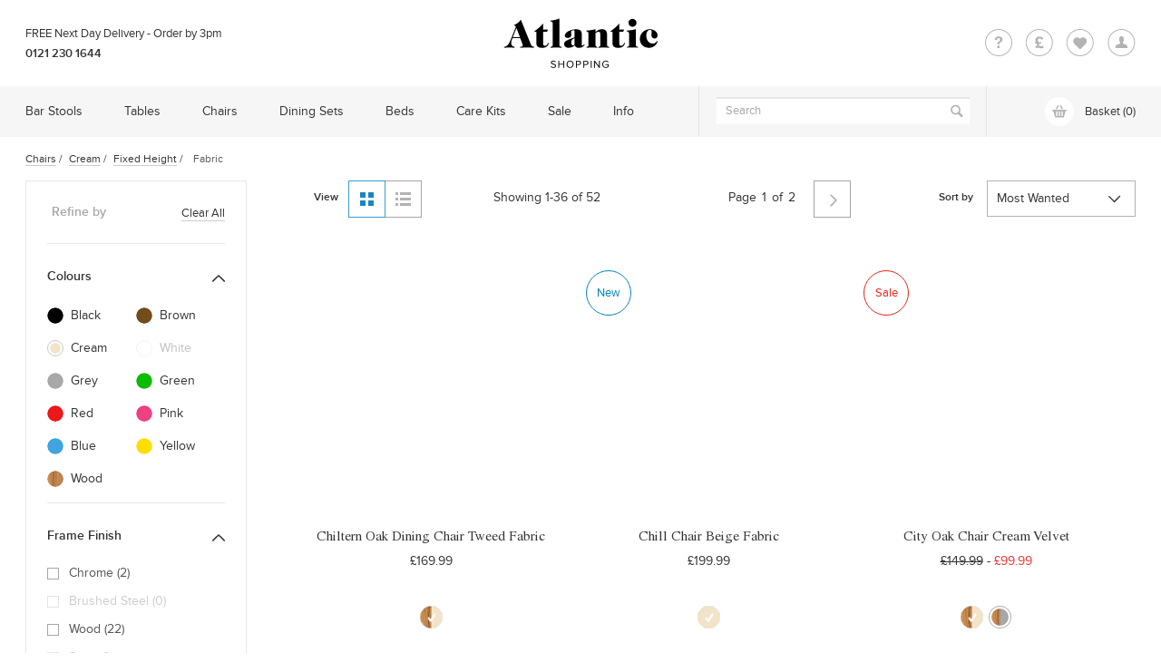

--- FILE ---
content_type: text/html; charset=UTF-8
request_url: https://www.atlanticshopping.co.uk/chairs/co:cream/fet:fixed-height/sm:fabric/
body_size: 2168
content:
<!DOCTYPE html>
<html lang="en">
<head>
    <meta charset="utf-8">
    <meta name="viewport" content="width=device-width, initial-scale=1">
    <title></title>
    <style>
        body {
            font-family: "Arial";
        }
    </style>
    <script type="text/javascript">
    window.awsWafCookieDomainList = [];
    window.gokuProps = {
"key":"AQIDAHjcYu/GjX+QlghicBgQ/7bFaQZ+m5FKCMDnO+vTbNg96AEMwqDv3u+zZ7WSNZWb42WrAAAAfjB8BgkqhkiG9w0BBwagbzBtAgEAMGgGCSqGSIb3DQEHATAeBglghkgBZQMEAS4wEQQMAh76jRo9Ih+LPCioAgEQgDtyOIH87rtFeWECtNml6Dy2PLs37CM3g1AbuqQqu2uHV6d0IG6cy/6jiWxnrxgZ6A4MJ4LXgpAx7tPZyQ==",
          "iv":"CgAGCx8zswAAADxq",
          "context":"[base64]/cOBckPtSAd59a1CSP6IDTji7c1snNFyc0J3cunNX8YYSTt1BJphngLWJi0H0PdeaptykQEa1w31M8sARIOYyWGMvxyTCREsmi4sJYx3FMkm1/a371fML0xKDyl3gKYhUlq6LOUOP9xkdzj6l0ynrdqFp6JuWAeqVTw0wJSakhNgAKR1p+JXnm8SWBpmr7KUeYdIot0NbGU0QnVgfadzw7AHOU92YpKJtTfG/DGqvLWjJzoIU0Iv9WBpWaprYN6Ms3+KtnDCbJnccoq+t3tPlCbCZFytl/GAiol0tSxvALfTYayjzRZ69fY5aZYPpXUjwepTn1ACzAayzOTDGbGnFDvVQ8M5hPSHKoJPpwXpDGlq1iXRSQnwWqT/zijSo0xEFW5FdDFniMnAHRcQBiefUyAGaTWGPw8yCagDEVH2bQbicPFedyEDFPJQtA=="
};
    </script>
    <script src="https://364db44d7533.0cf912fd.eu-west-1.token.awswaf.com/364db44d7533/e789bac4fcf6/23464bb10886/challenge.js"></script>
</head>
<body>
    <div id="challenge-container"></div>
    <script type="text/javascript">
        AwsWafIntegration.saveReferrer();
        AwsWafIntegration.checkForceRefresh().then((forceRefresh) => {
            if (forceRefresh) {
                AwsWafIntegration.forceRefreshToken().then(() => {
                    window.location.reload(true);
                });
            } else {
                AwsWafIntegration.getToken().then(() => {
                    window.location.reload(true);
                });
            }
        });
    </script>
    <noscript>
        <h1>JavaScript is disabled</h1>
        In order to continue, we need to verify that you're not a robot.
        This requires JavaScript. Enable JavaScript and then reload the page.
    </noscript>
</body>
</html>

--- FILE ---
content_type: text/html; charset=UTF-8
request_url: https://www.atlanticshopping.co.uk/chairs/co:cream/fet:fixed-height/sm:fabric/
body_size: 24624
content:




<!DOCTYPE HTML>
<html xmlns="http://www.w3.org/1999/xhtml">

<head><meta http-equiv="X-UA-Compatible" content="IE=edge" />
<meta http-equiv="Content-Type" content="text/html; charset=UTF-8" />
<title>Cream - Fabric Seat - Fixed Height - Chairs</title>
<meta name="viewport" content="width=device-width, initial-scale=1.0, user-scalable=0, minimum-scale=1.0, maximum-scale=1.0" />
  <meta name="description" content="Cream - Fabric Seat - Fixed Height - Chairs. The highest quality Chairs from Atlantic Shopping, the UK's leading home furniture supplier" />
  <meta name="keywords" content="Chairs, Retro Chairs, Office Chairs, Dining Chairs, Kitchen Chairs" />
      <link href="/compiled-resources/atlanticshopping.co.uk/www.atlanticshopping.co.uk/en-gb/bootstrap.min,jquery.bxslider,jquery.selectbox,common,quicksearch,home,calculator,sidebar_filter,PLP-da39a3ee5e6b4b0d3255bfef95601890afd80709-176.css" rel="stylesheet" type="text/css" />
<script src="/compiled-resources/atlanticshopping.co.uk/www.atlanticshopping.co.uk/en-gb/e6a03929cd6848bc0eadb9d3df87f524563f2950-176.js" type="text/javascript"></script>
<meta name="google-site-verification" content="BUB5KOWsYGp0GUsfalFS4MxV1hlrRwt0nSoqCg73fCA" />
<meta name="msvalidate.01" content="558A097DC2AC4D3AF5C02B8ADA9615DC" />
      <link rel="canonical" href="https://www.atlanticshopping.co.uk/chairs/co:cream/fet:fixed-height/sm:fabric/" />
        <link rel="next" href="https://www.atlanticshopping.co.uk/chairs/co:cream/fet:fixed-height/sm:fabric/page2.html" />
  <link rel="icon" href="/templates/atlanticshopping.co.uk/_images/favicons/favicon.ico" type="image/x-icon" />
<link rel="shortcut icon" href="/templates/atlanticshopping.co.uk/_images/favicons/favicon.ico" type="image/x-icon" />
<link rel="shortcut icon" href="/templates/atlanticshopping.co.uk/_images/favicons/favicon.ico" type="image/ico" />
<link rel="apple-touch-icon" sizes="57x57" href="/templates/atlanticshopping.co.uk/_images/favicons/apple-touch-icon-57x57.png">
<link rel="apple-touch-icon" sizes="60x60" href="/templates/atlanticshopping.co.uk/_images/favicons/apple-touch-icon-60x60.png">
<link rel="apple-touch-icon" sizes="72x72" href="/templates/atlanticshopping.co.uk/_images/favicons/apple-touch-icon-72x72.png">
<link rel="apple-touch-icon" sizes="76x76" href="/templates/atlanticshopping.co.uk/_images/favicons/apple-touch-icon-76x76.png">
<link rel="apple-touch-icon" sizes="114x114" href="/templates/atlanticshopping.co.uk/_images/favicons/apple-touch-icon-114x114.png">
<link rel="apple-touch-icon" sizes="120x120" href="/templates/atlanticshopping.co.uk/_images/favicons/apple-touch-icon-120x120.png">
<link rel="apple-touch-icon" sizes="144x144" href="/templates/atlanticshopping.co.uk/_images/favicons/apple-touch-icon-144x144.png">
<link rel="apple-touch-icon" sizes="152x152" href="/templates/atlanticshopping.co.uk/_images/favicons/apple-touch-icon-152x152.png">
<link rel="apple-touch-icon" sizes="180x180" href="/templates/atlanticshopping.co.uk/_images/favicons/apple-touch-icon-180x180.png">
<link rel="icon" type="image/png" href="/templates/atlanticshopping.co.uk/_images/favicons/favicon-32x32.png" sizes="32x32">
<link rel="icon" type="image/png" href="/templates/atlanticshopping.co.uk/_images/favicons/android-chrome-192x192.png" sizes="192x192">
<link rel="icon" type="image/png" href="/templates/atlanticshopping.co.uk/_images/favicons/favicon-96x96.png" sizes="96x96">
<link rel="icon" type="image/png" href="/templates/atlanticshopping.co.uk/_images/favicons/favicon-16x16.png" sizes="16x16">
<link rel="manifest" href="/templates/atlanticshopping.co.uk/_images/favicons/manifest.json">
<link rel="mask-icon" href="/templates/atlanticshopping.co.uk/_images/favicons/safari-pinned-tab.svg" color="#0d0d0d">

<!-- product listings -->
<link rel="preload" as="font" crossorigin="crossorigin" type="font/woff" href="/templates/atlanticshopping.co.uk/fonts/TimesLTStdRoman.woff" />
<link rel="preload" as="font" crossorigin="crossorigin" type="font/woff" href="/templates/atlanticshopping.co.uk/fonts/TimesLTStdSemibold.woff" />
<link rel="preload" as="font" crossorigin="crossorigin" type="font/woff" href="/templates/atlanticshopping.co.uk/fonts/Proxima_Nova_Reg.woff" />
<link rel="preload" as="font" crossorigin="crossorigin" type="font/woff" href="/templates/atlanticshopping.co.uk/fonts/Proxima_Nova_Sbold.woff" />

<meta name="msapplication-TileColor" content="#ffffff">
<meta name="msapplication-TileImage" content="/mstile-144x144.png">
<meta name="theme-color" content="#ffffff">
</head>
<body class="disable-progressbar">
<header>
    <div class="container container_wrap">
    <div class="row">
      <div class="col-md-3 col-lg-3 delborder_top">
        <div class="delivery_status ">
                    <a href="/delivery-information"><span class="header_free"> Free </span> Next Day Delivery - <span class="orderby">Order by 3pm</span></a>
          <span>0121 230 1644</span>
        </div>
      </div>
      <div class="col-md-6 col-lg-6">
        <a class="logo" href="/">Logo</a>
      </div>
      <div class="col-md-3 col-lg-3">
        <div class="QCHA_icons">
          <ul>
            <li><a class="question" href="javascript:void(0);" title="Help">Question</a>
              <div class="question_sec">
                <h3>Need Help?</h3>
                <ul>
                  <li><a href="/contact-us">Contact Us</a></li>
                  <li><a href="/delivery-information">Delivery Information</a></li>
                  <li><a href="/frequently-asked-questions">FAQ’s</a></li>
                  <li><a href="/easy-returns">Easy Returns</a></li>
                </ul>
              </div>
            </li>
            <li><a class="currency" href="javascript:void(0);" title="Currency">Currency</a>
              <div class="currency_sec">
                <h3>Currency</h3>
                <ul>
                				  		            <li class="selected">GBP &pound;</li>
		          		        				  		            <li class="last"><a href="?currency=EUR" rel="nofollow">EUR €</a></li>
		          		                        </ul>
              </div>
            </li>
            <li><a class="heart" href="/wishlist" title="Wishlist">Heart</a></li>
            <li class="last">
            						<a href="/members/" class="account" title="Login">Account</a>
				              </div>
            </li>
          </ul>
        </div>
      </div>
    </div>
  </div>
</header>

<script type="text/javascript">dataLayer = [{'page type': 'productlist'}];dataLayer.push({'ga tracking id': 'UA-1536619-2'});</script><section id="quicksearch_container"><div class="container"><form method="get" action="/products/search" class="searchform"><span class="searchicon"></span><input type="text" class="template_search_input textfield" name="search" placeholder="Enter a Search term..." id="productsearch" /><span class="closeicon"></span></form><div class="mobilesearchscroll"><div class="template_quicksearch_suggestedsearches"><h3>Suggested Searches</h3><div id="search_terms"><ul>
	<li><a title="Bar Stools" href="/bar-stools/">Bar Stools</a></li>
	<li><a title="Dining Chairs" href="/chairs/dining-chairs/">Dining Chairs</a></li>
	<li><a title="Bar Tables" href="/tables/bar-tables/">Bar Tables</a></li>
	<li><a title="Sale" href="/sale/">Sale</a></li>
	<li><a title="Wooden Stools" href="/bar-stools/co:wood/">Wooden Stools </a></li>
</ul></div><h3>Quick Links</h3><ul><li><a title="Delivery" href="/delivery-information" onClick="ga('send', 'event', 'Quick Search - Quick Links', 'Click', 'Delivery'); ">Delivery</a></li><li><a title="Easy Returns" href="/easy-returns" onClick="ga('send', 'event', 'Quick Search ', 'Click', 'Easy Returns'); ">Easy Returns</a></li><li><a title="FAQs" href="/frequently-asked-questions" onClick="ga('send', 'event', 'Quick Search', 'Click', 'FAQs'); ">FAQs</a></li></ul></div><div class="template_quicksearch_container" id="search_default"><ul><li><div class="product_search_item" rel="17242"><div class="productitem"><div class="product_image"><a alt="111121" href="/bar-stools/opera-bar-stool-oak-and-beige-fabric.html" title="Opera Bar Stool Oak &amp; Beige Fabric" class="17242 product-hover-search" data-product-id="17242" data-product-category="Bar Stools"  data-product-name="Opera Bar Stool Oak & Beige Fabric" data-product-price="125"><img src="https://atlanticuk.acc10.myauroraassets.com/p/111119/opera-bar-stool-oak-beige-fabric-bs5642-tag1.jpg?t=rp&w=184&h=184" alt="Opera Bar Stool Oak &amp; Beige Fabric" width="184" height="184" loading="lazy" rev="17242"/><div class="product-hover-alternate"><img src="[data-uri]" class="responsive-img" style="background-image: url(https://atlanticuk.acc10.myauroraassets.com/p/111121/opera-bar-stool-oak-beige-fabric-bs5642-tag1.jpg?t=rp&w=184&h=184);" alt="Opera Bar Stool Oak &amp; Beige Fabric"/></div><noscript><img src="https://atlanticuk.acc10.myauroraassets.com/p/111119/opera-bar-stool-oak-beige-fabric-bs5642-tag1.jpg?t=rp&w=184&h=184"></noscript></a></div><div class="product_vri"><div class="product_value"><a href="/bar-stools/opera-bar-stool-oak-and-beige-fabric.html" class="product_lnk" data-text="Opera Bar Stool Oak &amp; Beige Fabric">Opera Bar Stool Oak & Beige Fabric</a><p><span class="template_quicksearch_rrp strike">&pound;139.99</span> -<span class="template_quicksearch_price_now"> &pound;125.00</span></p></a></div></div><div class="search_choose_color"><div class="search_color-arrow search_color-prev"></div><div class="search_color-swatch-block"><ul><li class="active"><a href="/bar-stools/opera-bar-stool-oak-and-beige-fabric.html" rel="17242" class="search_custom_change_image"><img src="/templates/atlanticshopping.co.uk/_images/swatches/lg/cream-wood.png" alt="Cream|Wood" class="details_attribute_colour" /><img src="/templates/atlanticshopping.co.uk/_images/swatches/lg/cream-wood.png" alt="Cream|Wood" /></a></li><li><a href="/bar-stools/opera-bar-stool-oak-and-grey-fabric.html" rel="17243" class="search_custom_change_image"><img src="/templates/atlanticshopping.co.uk/_images/swatches/lg/grey-wood.png" alt="Grey|Wood" class="details_attribute_colour" /><img src="/templates/atlanticshopping.co.uk/_images/swatches/lg/grey-wood.png" alt="Grey|Wood" /></a></li><li><a href="/bar-stools/opera-bar-stool-oak-and-black-fabric.html" rel="17244" class="search_custom_change_image"><img src="/templates/atlanticshopping.co.uk/_images/swatches/lg/black-wood.png" alt="Black|Wood" class="details_attribute_colour" /><img src="/templates/atlanticshopping.co.uk/_images/swatches/lg/black-wood.png" alt="Black|Wood" /></a></li></ul></div><div class="search_color-arrow search_color-next"></div><div class="product_message"><div class="product_instock">In Stock</div></div></div></div></div></li><li><div class="product_search_item" rel="16058"><div class="productitem"><div class="product_image"><a alt="113854" href="/chairs/knightsbridge-oak-dining-chair-grey-fabric.html" title="Knightsbridge Oak Chair Grey Fabric" class="16058 product-hover-search" data-product-id="16058" data-product-category="Chairs"  data-product-name="Knightsbridge Oak Chair Grey Fabric" data-product-price="199.99"><img src="https://atlanticuk.acc10.myauroraassets.com/p/113852/knightsbridge-oak-chair-grey-fabric-dc4198-tag1.jpg?t=rp&w=184&h=184" alt="Knightsbridge Oak Chair Grey Fabric" width="184" height="184" loading="lazy" rev="16058"/><div class="product-hover-alternate"><img src="[data-uri]" class="responsive-img" style="background-image: url(https://atlanticuk.acc10.myauroraassets.com/p/113854/knightsbridge-oak-chair-grey-fabric-dc4198-tag1.jpg?t=rp&w=184&h=184);" alt="Knightsbridge Oak Chair Grey Fabric"/></div><noscript><img src="https://atlanticuk.acc10.myauroraassets.com/p/113852/knightsbridge-oak-chair-grey-fabric-dc4198-tag1.jpg?t=rp&w=184&h=184"></noscript></a></div><div class="product_vri"><div class="product_value"><a href="/chairs/knightsbridge-oak-dining-chair-grey-fabric.html" class="product_lnk" data-text="Knightsbridge Oak Chair Grey Fabric">Knightsbridge Oak Chair Grey Fabric</a><p><span class="template_quicksearch_price">&pound;199.99</span></p></a></div></div><div class="search_choose_color"><div class="search_color-arrow search_color-prev"></div><div class="search_color-swatch-block"><ul><li class="active"><a href="/chairs/knightsbridge-oak-dining-chair-grey-fabric.html" rel="16058" class="search_custom_change_image"><img src="/templates/atlanticshopping.co.uk/_images/swatches/lg/grey-wood.png" alt="Grey|Wood" class="details_attribute_colour" /><img src="/templates/atlanticshopping.co.uk/_images/swatches/lg/grey-wood.png" alt="Grey|Wood" /></a></li><li><a href="/chairs/knightsbridge-oak-dining-chair-tweed-fabric.html" rel="16059" class="search_custom_change_image"><img src="/templates/atlanticshopping.co.uk/_images/swatches/lg/cream-wood.png" alt="Cream|Wood" class="details_attribute_colour" /><img src="/templates/atlanticshopping.co.uk/_images/swatches/lg/cream-wood.png" alt="Cream|Wood" /></a></li><li><a href="/chairs/knightsbridge-oak-dining-chair-charcoal-fabric.html" rel="16060" class="search_custom_change_image"><img src="/templates/atlanticshopping.co.uk/_images/swatches/lg/grey-wood.png" alt="Grey|Wood" class="details_attribute_colour" /><img src="/templates/atlanticshopping.co.uk/_images/swatches/lg/grey-wood.png" alt="Grey|Wood" /></a></li></ul></div><div class="search_color-arrow search_color-next"></div><div class="product_message"><div class="product_instock">In Stock</div></div></div></div></div></li><li><div class="product_search_item" rel="10536"><div class="productitem"><div class="product_image"><a alt="50092" href="/bar-stools/drift-oak-and-white-bar-stool.html" title="Drift Oak &amp; White Bar Stool" class="10536 product-hover-search" data-product-id="10536" data-product-category="Bar Stools"  data-product-name="Drift Oak & White Bar Stool" data-product-price="99.99"><img src="https://atlanticuk.acc10.myauroraassets.com/p/50098/drift-oak-white-bar-stool-bs3314-tag1.jpg?t=rp&w=184&h=184" alt="Drift Oak &amp; White Bar Stool" width="184" height="184" loading="lazy" rev="10536"/><div class="product-hover-alternate"><img src="[data-uri]" class="responsive-img" style="background-image: url(https://atlanticuk.acc10.myauroraassets.com/p/50092/drift-oak-white-bar-stool-bs3314-tag1.jpg?t=rp&w=184&h=184);" alt="Drift Oak &amp; White Bar Stool"/></div><noscript><img src="https://atlanticuk.acc10.myauroraassets.com/p/50098/drift-oak-white-bar-stool-bs3314-tag1.jpg?t=rp&w=184&h=184"></noscript></a></div><div class="product_vri"><div class="product_value"><a href="/bar-stools/drift-oak-and-white-bar-stool.html" class="product_lnk" data-text="Drift Oak &amp; White Bar Stool">Drift Oak & White Bar Stool</a><p><span class="template_quicksearch_price">&pound;99.99</span></p></a></div></div><div class="search_choose_color"><div class="search_color-arrow search_color-prev"></div><div class="search_color-swatch-block"><ul><li class="active"><a href="/bar-stools/drift-oak-and-white-bar-stool.html" rel="10536" class="search_custom_change_image"><img src="/templates/atlanticshopping.co.uk/_images/swatches/lg/white-wood.png" alt="White|Wood" class="details_attribute_colour" /><img src="/templates/atlanticshopping.co.uk/_images/swatches/lg/white-wood.png" alt="White|Wood" /></a></li><li><a href="/bar-stools/drift-oak-and-blue-bar-stool.html" rel="15354" class="search_custom_change_image"><img src="/templates/atlanticshopping.co.uk/_images/swatches/lg/blue-wood.png" alt="Blue|Wood" class="details_attribute_colour" /><img src="/templates/atlanticshopping.co.uk/_images/swatches/lg/blue-wood.png" alt="Blue|Wood" /></a></li><li><a href="/bar-stools/drift-oak-and-pink-bar-stool.html" rel="16069" class="search_custom_change_image"><img src="/templates/atlanticshopping.co.uk/_images/swatches/lg/pink-wood.png" alt="Pink|Wood" class="details_attribute_colour" /><img src="/templates/atlanticshopping.co.uk/_images/swatches/lg/pink-wood.png" alt="Pink|Wood" /></a></li><li><a href="/bar-stools/drift-oak-and-charcoal-bar-stool.html" rel="16070" class="search_custom_change_image"><img src="/templates/atlanticshopping.co.uk/_images/swatches/lg/grey-wood.png" alt="Grey|Wood" class="details_attribute_colour" /><img src="/templates/atlanticshopping.co.uk/_images/swatches/lg/grey-wood.png" alt="Grey|Wood" /></a></li><li><a href="/bar-stools/drift-oak-and-black-bar-stool.html" rel="10534" class="search_custom_change_image"><img src="/templates/atlanticshopping.co.uk/_images/swatches/lg/black-wood.png" alt="Black|Wood" class="details_attribute_colour" /><img src="/templates/atlanticshopping.co.uk/_images/swatches/lg/black-wood.png" alt="Black|Wood" /></a></li><li><a href="/bar-stools/drift-oak-and-yellow-bar-stool.html" rel="15350" class="search_custom_change_image"><img src="/templates/atlanticshopping.co.uk/_images/swatches/lg/wood-yellow.png" alt="Wood|Yellow" class="details_attribute_colour" /><img src="/templates/atlanticshopping.co.uk/_images/swatches/lg/wood-yellow.png" alt="Wood|Yellow" /></a></li><li><a href="/bar-stools/drift-oak-and-cream-bar-stool.html" rel="11277" class="search_custom_change_image"><img src="/templates/atlanticshopping.co.uk/_images/swatches/lg/cream-wood.png" alt="Cream|Wood" class="details_attribute_colour" /><img src="/templates/atlanticshopping.co.uk/_images/swatches/lg/cream-wood.png" alt="Cream|Wood" /></a></li><li><a href="/bar-stools/drift-oak-and-grey-bar-stool.html" rel="10822" class="search_custom_change_image"><img src="/templates/atlanticshopping.co.uk/_images/swatches/lg/grey-wood.png" alt="Grey|Wood" class="details_attribute_colour" /><img src="/templates/atlanticshopping.co.uk/_images/swatches/lg/grey-wood.png" alt="Grey|Wood" /></a></li><li><a href="/bar-stools/drift-oak-and-green-bar-stool.html" rel="10538" class="search_custom_change_image"><img src="/templates/atlanticshopping.co.uk/_images/swatches/lg/green-wood.png" alt="Green|Wood" class="details_attribute_colour" /><img src="/templates/atlanticshopping.co.uk/_images/swatches/lg/green-wood.png" alt="Green|Wood" /></a></li><li><a href="/bar-stools/drift-oak-and-red-bar-stool.html" rel="10540" class="search_custom_change_image"><img src="/templates/atlanticshopping.co.uk/_images/swatches/lg/red-wood.png" alt="Red|Wood" class="details_attribute_colour" /><img src="/templates/atlanticshopping.co.uk/_images/swatches/lg/red-wood.png" alt="Red|Wood" /></a></li></ul></div><div class="search_color-arrow search_color-next"></div><div class="product_message"><div class="product_instock">In Stock</div></div></div></div></div></li><li><div class="product_search_item" rel="16984"><div class="productitem"><div class="product_image"><a alt="113048" href="/chairs/azure-oak-dining-chair-beige.html" title="Azure Oak Dining Chair Beige" class="16984 product-hover-search" data-product-id="16984" data-product-category="Chairs"  data-product-name="Azure Oak Dining Chair Beige" data-product-price="115"><img src="https://atlanticuk.acc10.myauroraassets.com/p/113046/azure-oak-dining-chair-beige-dc4845-tag1.jpg?t=rp&w=184&h=184" alt="Azure Oak Dining Chair Beige" width="184" height="184" loading="lazy" rev="16984"/><div class="product-hover-alternate"><img src="[data-uri]" class="responsive-img" style="background-image: url(https://atlanticuk.acc10.myauroraassets.com/p/113048/azure-oak-dining-chair-beige-dc4845-tag1.jpg?t=rp&w=184&h=184);" alt="Azure Oak Dining Chair Beige"/></div><noscript><img src="https://atlanticuk.acc10.myauroraassets.com/p/113046/azure-oak-dining-chair-beige-dc4845-tag1.jpg?t=rp&w=184&h=184"></noscript></a></div><div class="product_vri"><div class="product_value"><a href="/chairs/azure-oak-dining-chair-beige.html" class="product_lnk" data-text="Azure Oak Dining Chair Beige">Azure Oak Dining Chair Beige</a><p><span class="template_quicksearch_price">&pound;115.00</span></p></a></div></div><div class="search_choose_color"><div class="search_color-arrow search_color-prev"></div><div class="search_color-swatch-block"><ul><li class="active"><a href="/chairs/azure-oak-dining-chair-beige.html" rel="16984" class="search_custom_change_image"><img src="/templates/atlanticshopping.co.uk/_images/swatches/lg/cream-wood.png" alt="Cream|Wood" class="details_attribute_colour" /><img src="/templates/atlanticshopping.co.uk/_images/swatches/lg/cream-wood.png" alt="Cream|Wood" /></a></li><li><a href="/chairs/azure-oak-dining-chair-brown.html" rel="16985" class="search_custom_change_image"><img src="/templates/atlanticshopping.co.uk/_images/swatches/lg/brown-wood.png" alt="Brown|Wood" class="details_attribute_colour" /><img src="/templates/atlanticshopping.co.uk/_images/swatches/lg/brown-wood.png" alt="Brown|Wood" /></a></li><li><a href="/chairs/azure-oak-dining-chair-tan.html" rel="16986" class="search_custom_change_image"><img src="/templates/atlanticshopping.co.uk/_images/swatches/lg/brown-wood.png" alt="Brown|Wood" class="details_attribute_colour" /><img src="/templates/atlanticshopping.co.uk/_images/swatches/lg/brown-wood.png" alt="Brown|Wood" /></a></li><li><a href="/chairs/azure-oak-dining-chair-grey.html" rel="16987" class="search_custom_change_image"><img src="/templates/atlanticshopping.co.uk/_images/swatches/lg/grey-wood.png" alt="Grey|Wood" class="details_attribute_colour" /><img src="/templates/atlanticshopping.co.uk/_images/swatches/lg/grey-wood.png" alt="Grey|Wood" /></a></li></ul></div><div class="search_color-arrow search_color-next"></div><div class="product_message"><div class="product_instock">In Stock</div></div></div></div></div></li><ul></div><div class="template_quicksearch_container" id="search_results"></div></div></div></section>
<section class="stick_nav">
  <div class="container container_wrap">
    <div class="row">
      <div class="col-md-7 col-lg-7 nav_static nav_leftcol">
        <button class="navbar-toggle collapsed toggle_icon" type="button">
          <span class="sr-only">Toggle navigation</span>
          <span class="icon-bar"></span>
          <span class="icon-bar"></span>
          <span class="icon-bar"></span>
        </button>
        <a class="sticky_logo" href="/"></a>
        <div class="overlay_bg_nav"></div>
        <nav class="sos_nav">
          <div class="question_sec">
                <h3 class="mob_category_title"><span class="mob_nav_back"></span>Need Help?<span class="mob_nav_close"></span></h3>
                <ul>
                  <li><a href="/contact-us">Contact Us</a></li>
                  <li><a href="/delivery-information">Delivery Information</a></li>
                  <li><a href="/frequently-asked-questions">FAQ’s</a></li>
                  <li><a href="/easy-returns">Easy Returns</a></li>
                </ul>
              </div>
              <div class="currency_sec">
                <h3 class="mob_category_title"><span class="mob_nav_back"></span>Currency<span class="mob_nav_close"></span></h3>
                <ul>
                                        <li class="selected">GBP &pound;</li>
                                        <li class="last"><a href="?currency=EUR" rel="nofollow">EUR €</a></li>
                                  </ul>
              </div>
          <div id="wrapper">
              <div id="scroller">
                <h3><i></i>Shop<span></span><span class="mob_nav_close"></span></h3>			
      <!-- <nav class="navbar-collapse sos_nav"> -->
  <div class="primary_nav">
    <ul>
              
      <li>
        <a href="/stools-hub">Bar Stools</a>
                  <div class="sub_nav">
            <h3 class="mob_category_title"><span class="mob_nav_back"></span>Bar Stools<span class="mob_nav_close"></span></h3>
            <ul>
              <li class="nav_sep"><a href="javascript:void(0);">Shop by Category</a>
                <div class="sub_primary_nav"> 
                  <ul>
                   
                                                                                 
                    <li><a href="/bar-stools/">All Bar Stools</a></li>
                                                          
                   
                                                                                 
                    <li><a href="/bar-stools/kitchen-stools/">Kitchen Stools</a></li>
                                                          
                   
                                                          
                   
                                                          
                   
                                                                                 
                    <li><a href="/bar-stools/breakfast-bar-stools/">Breakfast Bar Stools</a></li>
                                                          
                   
                                                                                 
                    <li><a href="/bar-stools/designer-bar-stools/">Designer Bar Stools</a></li>
                                                          
                   
                                                                                 
                    <li><a href="/bar-stools/commercial-bar-stools/">Commercial Bar Stools</a></li>
                                                          
                   
                                                                                 
                    <li><a href="/bar-stools/low-stools/">Low Stools</a></li>
                                                          
                    
                  </ul>
                </div>                 
              </li>
               
                                                      
               
                                                      
               
                
              <li class="nav_sep"><a href="javascript:void(0);">Popular Designs</a>                               
                <div class="sub_primary_nav">
                  <ul>                        
                   
                    <li>
                                              <a href="/bar-stools/knightsbridge-oak-stool-tweed-fabric.html">Knightsbridge</a>
                                          </li>
                   
                    <li>
                                              <a href="/bar-stools/drift-oak-and-white-bar-stool.html">Drift</a>
                                          </li>
                   
                    <li>
                                              <a href="/bar-stools/oslo-oak-bar-stool.html">Oslo</a>
                                          </li>
                   
                    <li>
                                              <a href="/bar-stools/lusso-bar-stool-cream-velvet.html">Lusso</a>
                                          </li>
                   
                    <li>
                                              <a href="/bar-stools/industrial-bar-stools/">Industrial Bar Stools</a>
                                          </li>
                                         
                  </ul>
                </div> 
              </li>
                                                      
               
                
              <li class="nav_sep"><a href="javascript:void(0);">Here to Help</a>                               
                <div class="sub_primary_nav">
                  <ul>                        
                   
                    <li>
                                              <a href="#help_me_choose" class="helpmechoose fancybox">Help Me Choose</a>
                                          </li>
                   
                    <li>
                                              <a href="/bar-stool-buying-guide">Stool Buying Guide</a>
                                          </li>
                   
                    <li>
                                              <a href="/bar-stool-faqs">Bar Stool FAQ&#039;s</a>
                                          </li>
                   
                    <li>
                                              <a href="/inspiration-and-advice">Inspiration &amp; Advice</a>
                                          </li>
                                         
                  </ul>
                </div> 
              </li>
                                                      
               
                                                      
               
                                                      
               
                                                      
               
                                                      
                             <li class="nav_img"><a href="/stools-hub"><img src="/templates/atlanticshopping.co.uk/_images/banners/bar-stools-menu.jpg" alt="Types Of Bar Stools" width="270" height="211" loading="lazy"></a></li>
            </ul>
            </div>
                      </li>          
                  
      <li>
        <a href="/tables-hub">Tables</a>
                  <div class="sub_nav">
            <h3 class="mob_category_title"><span class="mob_nav_back"></span>Tables<span class="mob_nav_close"></span></h3>
            <ul>
              <li class="nav_sep"><a href="javascript:void(0);">Shop by Category</a>
                <div class="sub_primary_nav"> 
                  <ul>
                   
                                                                                 
                    <li><a href="/tables/">All Tables</a></li>
                                                          
                   
                                                          
                   
                                                          
                   
                                                                                 
                    <li><a href="/tables/bar-tables/">Bar Tables</a></li>
                                                          
                   
                                                                                 
                    <li><a href="/tables/dining-tables/">Dining Tables</a></li>
                                                          
                   
                                                                                 
                    <li><a href="/tables/coffee-tables/">Coffee Tables</a></li>
                                                          
                   
                                                                                 
                    <li><a href="/tables/bedside-tables/">Bedside Tables</a></li>
                                                          
                    
                  </ul>
                </div>                 
              </li>
               
                                                      
               
                
              <li class="nav_sep"><a href="javascript:void(0);">Popular Designs</a>                               
                <div class="sub_primary_nav">
                  <ul>                        
                   
                    <li>
                                              <a href="/tables/fairmont-bedside-table-cream.html">Fairmont</a>
                                          </li>
                   
                    <li>
                                              <a href="/tables/quest-80cm-dining-table-grey-wood.html">Quest 80cm</a>
                                          </li>
                   
                    <li>
                                              <a href="/tables/vetro-table.html">Vetro</a>
                                          </li>
                   
                    <li>
                                              <a href="/tables/lucas-dining-table-oak.html">Lucas</a>
                                          </li>
                   
                    <li>
                                              <a href="/tables/glacier-coffee-table.html">Glacier</a>
                                          </li>
                                         
                  </ul>
                </div> 
              </li>
                                                      
               
                
              <li class="nav_sep"><a href="javascript:void(0);">Here to Help</a>                               
                <div class="sub_primary_nav">
                  <ul>                        
                   
                    <li>
                                              <a href="/bar-table-buying-guide">Bar Table Buying Guide</a>
                                          </li>
                   
                    <li>
                                              <a href="/dining-table-buying-guide">Dining Table Buying Guide</a>
                                          </li>
                   
                    <li>
                                              <a href="/coffee-table-buying-guide">Coffee Table Buying Guide</a>
                                          </li>
                   
                    <li>
                                              <a href="/inspiration-and-advice">Inspiration &amp; Advice</a>
                                          </li>
                                         
                  </ul>
                </div> 
              </li>
                                                      
               
                                                      
               
                                                      
               
                                                      
               
                                                      
                             <li class="nav_img"><a href="/tables-hub"><img src="/templates/atlanticshopping.co.uk/_images/banners/tables-menu.jpg" alt="Types Of Tables" width="270" height="211" loading="lazy"></a></li>
            </ul>
            </div>
                      </li>          
                  
      <li>
        <a href="/chairs-hub">Chairs</a>
                  <div class="sub_nav">
            <h3 class="mob_category_title"><span class="mob_nav_back"></span>Chairs<span class="mob_nav_close"></span></h3>
            <ul>
              <li class="nav_sep"><a href="javascript:void(0);">Shop by Category</a>
                <div class="sub_primary_nav"> 
                  <ul>
                   
                                                                                 
                    <li><a href="/chairs/">All Chairs</a></li>
                                                          
                   
                                                          
                   
                                                          
                   
                                                                                 
                    <li><a href="/chairs/dining-chairs/">Dining &amp; Kitchen Chairs</a></li>
                                                          
                   
                                                                                 
                    <li><a href="/chairs/office-chairs/">Office Chairs</a></li>
                                                          
                   
                                                                                 
                    <li><a href="/chairs/retro-funky-chairs/">Retro Funky Chairs</a></li>
                                                          
                    
                  </ul>
                </div>                 
              </li>
               
                                                      
               
                
              <li class="nav_sep"><a href="javascript:void(0);">Popular Designs</a>                               
                <div class="sub_primary_nav">
                  <ul>                        
                   
                    <li>
                                              <a href="/chairs/knightsbridge-oak-dining-chair-tweed-fabric.html">Knightsbridge</a>
                                          </li>
                   
                    <li>
                                              <a href="/chairs/gigi-chair-and-cushion-cream-fabric.html">Gigi</a>
                                          </li>
                   
                    <li>
                                              <a href="/chairs/clementine-chair.html">Clementine</a>
                                          </li>
                   
                    <li>
                                              <a href="/chairs/lusso-dining-chair-cream-velvet.html">Lusso</a>
                                          </li>
                   
                    <li>
                                              <a href="/chairs/dining-chairs/co:black/">Black Dining Chairs</a>
                                          </li>
                                         
                  </ul>
                </div> 
              </li>
                                                      
               
                
              <li class="nav_sep"><a href="javascript:void(0);">Here to Help</a>                               
                <div class="sub_primary_nav">
                  <ul>                        
                   
                    <li>
                                              <a href="/dining-chair-buying-guide">Dining Chair Buying Guide</a>
                                          </li>
                   
                    <li>
                                              <a href="/office-chair-buying-guide">Office Chair Buying Guide</a>
                                          </li>
                   
                    <li>
                                              <a href="/funky-chair-buying-guide">Funky Chair Buying Guide</a>
                                          </li>
                   
                    <li>
                                              <a href="/inspiration-and-advice">Inspiration &amp; Advice</a>
                                          </li>
                                         
                  </ul>
                </div> 
              </li>
                                                      
               
                                                      
               
                                                      
               
                                                      
                             <li class="nav_img"><a href="/chairs-hub"><img src="/templates/atlanticshopping.co.uk/_images/banners/chairs-menu.jpg" alt="Types Of Chairs" width="270" height="211" loading="lazy"></a></li>
            </ul>
            </div>
                      </li>          
                  
      <li>
        <a href="/dining-sets/">Dining Sets</a>
                  </li>          
                  
      <li>
        <a href="/beds-headboards/">Beds</a>
                  </li>          
                  
      <li>
        <a href="/fabric-and-leather-care-kits/">Care Kits</a>
                  </li>          
                  
      <li>
        <a href="/sale-hub">Sale</a>
                  <div class="sub_nav">
            <h3 class="mob_category_title"><span class="mob_nav_back"></span>Sale<span class="mob_nav_close"></span></h3>
            <ul>
              <li class="nav_sep"><a href="javascript:void(0);">Shop by Category</a>
                <div class="sub_primary_nav"> 
                  <ul>
                   
                                                          
                   
                                                                                 
                    <li><a href="/sale/">All Sale Items</a></li>
                                                          
                   
                                                          
                   
                                                                                 
                    <li><a href="/sale/bar-stool-sale/">Bar Stool Sale</a></li>
                                                          
                   
                                                                                 
                    <li><a href="/sale/table-sale/">Table Sale</a></li>
                                                          
                   
                                                                                 
                    <li><a href="/sale/chair-sale/">Chair Sale</a></li>
                                                          
                    
                  </ul>
                </div>                 
              </li>
               
                
              <li class="nav_sep"><a href="javascript:void(0);">Popular Designs</a>                               
                <div class="sub_primary_nav">
                  <ul>                        
                   
                    <li>
                                              <a href="/bar-stools/mason-bar-stool-light-grey.html">Mason Stool</a>
                                          </li>
                   
                    <li>
                                              <a href="/bar-stools/padded-crescent-bar-stool-bk.html">Padded Crescent Stool</a>
                                          </li>
                   
                    <li>
                                              <a href="/chairs/verdi-chair-light-grey.html">Verdi Chair</a>
                                          </li>
                   
                    <li>
                                              <a href="/bar-stools/grid-bar-stool-white.html">Grid Stool</a>
                                          </li>
                   
                    <li>
                                              <a href="/chairs/bradbury-oak-dining-chair-cream.html">Bradbury Chair</a>
                                          </li>
                                         
                  </ul>
                </div> 
              </li>
                                                      
               
                                                      
               
                
              <li class="nav_sep"><a href="javascript:void(0);">Here to Help</a>                               
                <div class="sub_primary_nav">
                  <ul>                        
                   
                    <li>
                                              <a href="/buying-guides">Buying Guides</a>
                                          </li>
                   
                    <li>
                                              <a href="/inspiration-and-advice">Inspiration &amp; Advice</a>
                                          </li>
                                         
                  </ul>
                </div> 
              </li>
                                                      
               
                                                      
               
                                                      
               
                                                      
                             <li class="nav_img"><a href="/sale-hub"><img src="/templates/atlanticshopping.co.uk/_images/banners/sale-menu.png" alt="Sale Sections" width="270" height="211" loading="lazy"></a></li>
            </ul>
            </div>
                      </li>          
                  
      <li>
        <a href="/information-and-advice">Info</a>
                  </li>          
            </ul>
  </div>
<!-- </nav> -->

	  <div class="primary_nav pr_secnav">
            <ul>
              <li class="ins"><a href="/inspiration-and-advice">Inspiration &amp; Advice</a></li>
              <li class="byg"><a href="/buying-guides">Buying Guides</a></li>
              <li class="nh"><a href="javascript:void(0);" class="toggle_arrow">Need Help?</a></li>
              <li class="curr"><a href="javascript:void(0);" class="toggle_arrow">Currency</a></li>
              <li class="whis"><a href="/wishlist">Wishlist</a></li>
              	              <li class="myacc last"><a href="/members/">My Account</a></li>
                          </ul>
          </div>

        </div>
      </div>
        </nav>
      </div>
      <div class="col-md-5 col-lg-5 nav_rightcol">
     
		<div class="search_query">
          <div>
            <form method="get" action="/products/search" class="searchform">
			<input type="text" class="template_search_input_dummy textfield" name="search" placeholder="Search" id="productsearch" />
             <input type="submit" title="Search" class="searchsubmit_dummy" />
              <span></span>
            </form>
          </div>
        </div>
        <div class="search_mobile"></div>
		<div class="basket">
          <!-- esi-enabled --> 	<a href="/basket" title="Basket"><span class=""></span></a>
	 <label>Basket (0) <span>(&pound;0.00)</span></label>
			
		
		

	 
 
          <div class="basket_list">
                  </div>
        </div>
      </div>
    </div>
  </div>
  <div class="reading_progressbar"></div>
</section>

 <div id="inner_container">
<div id="main">


							<div id="mobile_pagelisting_filters">
							<div class="grid_page_sec grid_fixed">
							<div class="refine_btn">Refine by</div>
							<div class="grid_list_view">
								<label>View</label>
								<span class="grid_view active" title="Grid View"></span>
								<span class="list_view" title="List View"></span>
							</div>

							<div class="showing">
								<p>Showing <span>1-36 of 52</span></p>
							</div>

							<div class="plp_pagination">
									
	    <p>Page<span>1</span>of<span>2</span></p>
            				      		      		<a href="/chairs/co:cream/fet:fixed-height/sm:fabric/page2.html" class="next nextlink page_link">Next</a>						<div style="display: none" class="paging_info">
	<span class="total">2</span>
	<span class="page">1</span>
	<span class="show">36</span>
</div>

							</div>

							<div class="plp_sort sortby">
								<form action="" method="post">
									<label for="sortby">Sort by</label>
									<div class="plp_dropdown">
										<span class="sort_by-label">Sort by</span>
										<select id="sortby_mobile" name="productlist_sort_by" path="/chairs/co:cream/fet:fixed-height/sm:fabric/">
																								<option value="1" selected="selected">Most Wanted</option>
																								<option value="2">Price: Lo - Hi</option>
																								<option value="3">Price: Hi - Lo</option>
																								<option value="4">Newest</option>
																								<option value="5">Name: A - Z</option>
																								<option value="6">Name: Z - A</option>
																						</select>
									</div>
								</form>

							</div>
							<div style="clear:both;"></div>
						</div>
					</div>

<div class="listing_header_container">
    


                
      
            <div class="clear"></div>

    </div>
	

<div id="mobile_showing" class="showing">
<p>Showing <span>1-36 of 52</span></p>
</div>



<section class="category_list">
<div class="container container_wrap">
<div class="row">
<div id="main_left">
<div id="nav" class="nav_normal">

  
  
  
  
</div><!-- END OF NAV -->

</div><!-- END OF MAIN LEFT -->
<div id="main_right">





<div class="container container_wrap">

	<div class="productlist_loading_graphic"><img src="/templates/atlanticshopping.co.uk/_images/loader.gif"></div>

	<div class="row product_list product_views productlist_loading_off">

		<div id="product-breadcrumbs" class="col-md-12 hidden-xs template_breadcrumb">
			<div class="top_breadcrumbs">
<span>
        	<a href="/chairs/">Chairs</a> <span class="bar">/</span>
            	<a href="/chairs/co:cream/">Cream</a> <span class="bar">/</span>
            	<a href="/chairs/co:cream/fet:fixed-height/">Fixed Height</a> <span class="bar">/</span>
        		<span class="breadcrumb_path"> Fabric</span>
    </span>
</div>
		</div>

		<div id="product-filters" class="col-md-3">
			<div class="template_navigation_dynamic">
				<div class="category_wrap">
<div id="wrapper1">
<div id="scroller">
<div class="refine_status">
            <span>Refine 52 Items</span>
            <span class="close_selected"></span>
</div>
<div class="refine_sec">
<h2>Refine by</h2>
<span class="clear_filter" >
<a class="resetspacer productlist_filters_reset clearset 3"  href="/chairs/" rel="nofollow">Clear All</a>
</span>
<input class="refine_sbmt"  type="button" value="Show Me" />
</div>
<div class="category_selected">
            <span>You've Selected</span>
            <ul id="filter_selected">
               							   
                                                                                                                                                  <li id="Cream">
                            <div>
                              <a href="javascript:void(0);">Cream</a>
                              <span class="close_selected"></span>
                            </div>
                          </li>
                                                                                                                                                                                                                                                                                                                                                                        									               							   
                                                                                                                                                                                  									               							   
                                                                                                                                                  <li id="Fabric">
                            <div>
                              <a href="javascript:void(0);">Fabric</a>
                              <span class="close_selected"></span>
                            </div>
                          </li>
                                        									               							   
                                                                                                          <li id="Fixed-Height">
                            <div>
                              <a href="javascript:void(0);">Fixed Height</a>
                              <span class="close_selected"></span>
                            </div>
                          </li>
                                                                                                                                                                                                                                                									               							   
                                                          									               							   
                                                          									               							   
                                                          									                           </ul>
          </div>


 
	<div class="ac_sidebar_filter_cont" rel="ac_colours">
					
		

				<h3 class="ac_filter_title_open">Colours</h3>
			<div class="colour_list template_nav_colours_list filter_container ac_filter_open" source="field" rel="Colours" abbr="co">
								    <span class=" plp-colors"><a href="/chairs/co:black,cream/fet:fixed-height/sm:fabric/" class="clickable" rel="black">
						<img src="/templates/atlanticshopping.co.uk/_images/swatches/lg/black.png" class="template_nav_colour_list_image" alt="Black" title="Black" />
						<span class="colors-title">Black</span>
				</a></span>

								    <span class=" plp-colors"><a href="/chairs/co:brown,cream/fet:fixed-height/sm:fabric/" class="clickable" rel="brown">
						<img src="/templates/atlanticshopping.co.uk/_images/swatches/lg/brown.png" class="template_nav_colour_list_image" alt="Brown" title="Brown" />
						<span class="colors-title">Brown</span>
				</a></span>

								    <span class=" plp-colors"><a href="/chairs/fet:fixed-height/sm:fabric/" class="ticked" rel="cream">
						<img src="/templates/atlanticshopping.co.uk/_images/swatches/lg/cream.png" class="template_nav_colour_list_image" alt="Cream" title="Cream" />
						<span class="colors-title">Cream</span>
				</a></span>

								    <span class=" plp-colors"><a  class="notavailable" rel="white">
						<img src="/templates/atlanticshopping.co.uk/_images/swatches/lg/white.png" class="template_nav_colour_list_image" alt="White" title="White" />
						<span class="colors-title">White</span>
				</a></span>

								    <span class=" plp-colors"><a href="/chairs/co:cream,grey/fet:fixed-height/sm:fabric/" class="clickable" rel="grey">
						<img src="/templates/atlanticshopping.co.uk/_images/swatches/lg/grey.png" class="template_nav_colour_list_image" alt="Grey" title="Grey" />
						<span class="colors-title">Grey</span>
				</a></span>

								    <span class=" plp-colors"><a href="/chairs/co:cream,green/fet:fixed-height/sm:fabric/" class="clickable" rel="green">
						<img src="/templates/atlanticshopping.co.uk/_images/swatches/lg/green.png" class="template_nav_colour_list_image" alt="Green" title="Green" />
						<span class="colors-title">Green</span>
				</a></span>

								    <span class=" plp-colors"><a href="/chairs/co:cream,red/fet:fixed-height/sm:fabric/" class="clickable" rel="red">
						<img src="/templates/atlanticshopping.co.uk/_images/swatches/lg/red.png" class="template_nav_colour_list_image" alt="Red" title="Red" />
						<span class="colors-title">Red</span>
				</a></span>

								    <span class=" plp-colors"><a href="/chairs/co:cream,pink/fet:fixed-height/sm:fabric/" class="clickable" rel="pink">
						<img src="/templates/atlanticshopping.co.uk/_images/swatches/lg/pink.png" class="template_nav_colour_list_image" alt="Pink" title="Pink" />
						<span class="colors-title">Pink</span>
				</a></span>

								    <span class=" plp-colors"><a href="/chairs/co:blue,cream/fet:fixed-height/sm:fabric/" class="clickable" rel="blue">
						<img src="/templates/atlanticshopping.co.uk/_images/swatches/lg/blue.png" class="template_nav_colour_list_image" alt="Blue" title="Blue" />
						<span class="colors-title">Blue</span>
				</a></span>

								    <span class=" plp-colors"><a href="/chairs/co:cream,yellow/fet:fixed-height/sm:fabric/" class="clickable" rel="yellow">
						<img src="/templates/atlanticshopping.co.uk/_images/swatches/lg/yellow.png" class="template_nav_colour_list_image" alt="Yellow" title="Yellow" />
						<span class="colors-title">Yellow</span>
				</a></span>

								    <span class=" plp-colors"><a href="/chairs/co:cream,wood/fet:fixed-height/sm:fabric/" class="clickable" rel="wood">
						<img src="/templates/atlanticshopping.co.uk/_images/swatches/lg/wood.png" class="template_nav_colour_list_image" alt="Wood" title="Wood" />
						<span class="colors-title">Wood</span>
				</a></span>

							</div><div class="clear"></div>


				</div>
	
 
	<div class="ac_sidebar_filter_cont" rel="ac_framefinish">
					
		

		        <h3 class="ac_filter_title_open">Frame Finish</h3>
		<ul class="framefinish_list filter_container ac_filter_open" source="field" rel="Frame Finish" abbr="ff">
			                <li class="">
                    <a href="/chairs/co:cream/fet:fixed-height/ff:chrome/sm:fabric/" class="clickable" rel="chrome">
                        <span>Chrome</span> <span>(2)</span>
                    </a>
                </li>
			                <li class="">
                    <a  class="notavailable" rel="brushed-steel">
                        <span>Brushed Steel</span> <span>(0)</span>
                    </a>
                </li>
			                <li class="">
                    <a href="/chairs/co:cream/fet:fixed-height/ff:wood/sm:fabric/" class="clickable" rel="wood">
                        <span>Wood</span> <span>(22)</span>
                    </a>
                </li>
			                <li class="">
                    <a  class="notavailable" rel="satin">
                        <span>Satin</span> <span>(0)</span>
                    </a>
                </li>
					</ul>
        <div class="clear"></div>
				</div>
	
 
	<div class="ac_sidebar_filter_cont" rel="ac_seatmaterial">
					
		

		        <h3 class="ac_filter_title_open">Seat Material</h3>
		<ul class="seatmaterial_list filter_container ac_filter_open" source="field" rel="Seat Material" abbr="sm">
			                <li class="">
                    <a href="/chairs/co:cream/fet:fixed-height/sm:fabric,faux-leather/" class="clickable" rel="faux-leather">
                        <span>Faux Leather</span> <span>(29)</span>
                    </a>
                </li>
			                <li class="">
                    <a href="/chairs/co:cream/fet:fixed-height/sm:fabric,real-leather/" class="clickable" rel="real-leather">
                        <span>Real Leather</span> <span>(13)</span>
                    </a>
                </li>
			                <li class="">
                    <a href="/chairs/co:cream/fet:fixed-height/" class="ticked" rel="fabric">
                        <span>Fabric</span> <span>(52)</span>
                    </a>
                </li>
					</ul>
        <div class="clear"></div>
				</div>
	
 
	<div class="ac_sidebar_filter_cont" rel="ac_features">
					
		

		        <h3 class="ac_filter_title_open">Features</h3>
		<ul class="features_list filter_container ac_filter_open" source="field" rel="Features" abbr="fet">
			                <li class="">
                    <a  class="notavailable" rel="gas-lift">
                        <span>Gas Lift</span> <span>(0)</span>
                    </a>
                </li>
			                <li class="">
                    <a href="/chairs/co:cream/sm:fabric/" class="ticked" rel="fixed-height">
                        <span>Fixed Height</span> <span>(52)</span>
                    </a>
                </li>
			                <li class="">
                    <a href="/chairs/co:cream/fet:360-swivel,fixed-height/sm:fabric/" class="clickable" rel="360-swivel">
                        <span>360 Swivel</span> <span>(2)</span>
                    </a>
                </li>
			                <li class="">
                    <a  class="notavailable" rel="backless">
                        <span>Backless</span> <span>(0)</span>
                    </a>
                </li>
			                <li class="">
                    <a href="/chairs/co:cream/fet:fixed-height,with-arms/sm:fabric/" class="clickable" rel="with-arms">
                        <span>With Arms</span> <span>(14)</span>
                    </a>
                </li>
			                <li class="">
                    <a href="/chairs/co:cream/fet:fixed-height,with-legs/sm:fabric/" class="clickable" rel="with-legs">
                        <span>With Legs</span> <span>(52)</span>
                    </a>
                </li>
			                <li class="">
                    <a  class="notavailable" rel="with-wheels">
                        <span>With Wheels</span> <span>(0)</span>
                    </a>
                </li>
					</ul>
        <div class="clear"></div>
				</div>
	
 
	<div class="ac_sidebar_filter_cont" rel="ac_price">
					
		

			<h3 class="ac_filter_title_open">Price</h3>

	<div class="ac_sidebar_slider_container template_nav_price_list filter_container ac_filter_open cat_price_slider" source="field" rel="Price" abbr="p">
		<div class="ac_sidebar_slider"></div>

		<div class="ac_sidebar_slider_values_display ac_unsortable">
			<div class="slider_left">
							<span>&pound;</span>
				<div class="ac_sidebar_slider_min_display">35</div>
						</div>
			<div class="slider_right">
							<span>&pound;</span>
				<div class="ac_sidebar_slider_max_display">200</div>
						</div>
			<div class="clear"></div>
		</div>
		<form id="ajax_sidebar_filter">
			<input type="hidden" name="ac_sidebar_slider_min_limit" value="35" />
			<input type="hidden" name="ac_sidebar_slider_max_limit" value="200" />
			<input type="hidden" name="ac_sidebar_slider_min" value="35" />
			<input type="hidden" name="ac_sidebar_slider_max" value="200" />
		</form>
	</div>

	<div class="clear"></div>


				</div>
	
 
	<div class="ac_sidebar_filter_cont snippet-img" rel="ac_generalbuyingguideimage">
					
				<br />
<a href="/buying-guides" class="no-ajax"><img src="/templates/atlanticshopping.co.uk/_images/banners/buying-guide-snippet.jpg" alt="All Buying Guides" width="196" height="196" /></a>

			</div>
	
 
	<div class="ac_sidebar_filter_cont snippet-img" rel="ac_carekitimage">
					
				<br />
<a href="/fabric-and-leather-care-kits/" class="no-ajax"><img src="/templates/atlanticshopping.co.uk/_images/banners/clean-and-protect-snippet.jpg" alt="Clean & Protect Your Fabric And Leather Seats" width="196" height="196" /></a>

			</div>
	</div>
</div>
</div>
			</div>
		</div>

		<div id="product-controls" class="col-md-9">
			
			<!-- Place this tag where you want the +1 button to render -->
			<div class="listing_social" style="display: none;">
				<ul>
									</ul>
				<div class="clear"></div>
			</div>



			<div class="template_main_right">

																						
		<div class="filter_div productlist_filter">
			<div class="pages">
				<div class="row">
					<div class="col-md-12 col-lg-12">
						<div class="plp_compare_max">
							<span class="item_close"></span>
							<h2>Compare Products</h2>
							<div id="compare_wrapper">
								<div id="compare_scroller">
									<div class="compare_section"></div>
								</div>
							</div>
						</div>
						<div id="desktop_pagelisting_filters">
						<div class="grid_page_sec grid_fixed">
							<div class="refine_btn">Refine by</div>
							<div class="grid_list_view">
								<label>View</label>
								<span class="grid_view active" title="Grid View"></span>
								<span class="list_view" title="List View"></span>
							</div>

							<div class="showing">
								<p>Showing <span>1-36 of 52</span></p>
							</div>

							<div class="plp_pagination">
									
	    <p>Page<span>1</span>of<span>2</span></p>
            				      		      		<a href="/chairs/co:cream/fet:fixed-height/sm:fabric/page2.html" class="next nextlink page_link">Next</a>						<div style="display: none" class="paging_info">
	<span class="total">2</span>
	<span class="page">1</span>
	<span class="show">36</span>
</div>

							</div>

							<div class="plp_sort sortby">
								<form action="" method="post">
									<label for="sortby">Sort by</label>
									<div class="plp_dropdown">
										<span class="sort_by-label">Sort by</span>
										<select id="sortby" name="productlist_sort_by" path="/chairs/co:cream/fet:fixed-height/sm:fabric/">
																								<option value="1" selected="selected">Most Wanted</option>
																								<option value="2">Price: Lo - Hi</option>
																								<option value="3">Price: Hi - Lo</option>
																								<option value="4">Newest</option>
																								<option value="5">Name: A - Z</option>
																								<option value="6">Name: Z - A</option>
																						</select>
									</div>
								</form>

							</div>
						</div>
						</div>

						
					</div>
				</div>


						</div>
				</div>

				
				<div class="productlist_compare productlist_filter compare_selected_items">
					<span class="compare_close"></span>
					<div class="selected_items">
						<ul class="productlist_compare_right">
						
																																																																																												</ul>
						<div class="remove_sec productlist_compare_right">
							<a class="submit_btn productlist_compare_selected">Compare <span class="itemscompared">0</span> of 4 items</a>
						</div>

						</div>
					</div>
				<div class="productlist_compare_tweak"  style="display: none;" >
					<span class="show_compare_items">
						Compare Selected Items
					</span>
				</div>



			</div>
		</div>


		<div id="productgrid" class="clearfix">
							
<script type="text/javascript" charset="utf-8">var listing_view_type = "grid";</script>




	
								


	
									
	

 		
		
	

<div id="productgrid-item17436" class="productlist_grid_item product-index-0" rel="17436">

	<div class="productitem">

		<div class="product_image productlist_grid_image">

						<a href="/chairs/chiltern-oak-dining-chair-tweed-fabric.html" title="Chiltern Oak Dining Chair Tweed Fabric" class=" product-hover" data-product-id="17436" data-product-category="Chairs"  data-product-name="Chiltern Oak Dining Chair Tweed Fabric" data-product-price="169.99">
							<img src="https://atlanticuk.acc10.myauroraassets.com/p/113805/chiltern-oak-dining-chair-tweed-fabric-dc4895-tag1.jpg?t=rp&w=270&h=270" alt="Chiltern Oak Dining Chair Tweed Fabric" width="270" height="270"  rev="17436"/>
									<div class="product-hover-alternate" data-loaded="false">
						<img src="[data-uri]" class="responsive-img" style="background-image: url(https://atlanticuk.acc10.myauroraassets.com/p/113807/chiltern-oak-dining-chair-tweed-fabric-dc4895-tag1.jpg?t=rp&w=270&h=270);" width="270" height="270" alt="Chiltern Oak Dining Chair Tweed Fabric"/>
					</div>
										</a>
		</div>

		<div class="product_vri">
			<div class="product_value">
				<a class="product_lnk" data-product-id="17436" data-product-category="Chairs"  data-product-name="Chiltern Oak Dining Chair Tweed Fabric" data-product-price="169.99" href="/chairs/chiltern-oak-dining-chair-tweed-fabric.html">Chiltern Oak Dining Chair Tweed Fabric</a>

									<p>
						<span class="price normal_val">&pound;169.99</span>
					</p>
							</div>

			<div class="product_message">
									<div class="product_instock">
						In Stock
					</div>
							</div>

						
			<div class="choose_color">
				<div class="color-arrow color-prev"></div>
				<div class="color-swatch-block">
											<ul>
													
															<li class="active">
									<a href="/chairs/chiltern-oak-dining-chair-tweed-fabric.html" rel="17436" class="custom_change_image">
										Cream|Wood
										<img src="/templates/atlanticshopping.co.uk/_images/swatches/lg/cream-wood.png" alt="Cream|Wood" class="details_attribute_colour" width="19" height="19"/>
										<img src="/templates/atlanticshopping.co.uk/_images/swatches/lg/cream-wood.png" alt="Cream|Wood" width="25" height="25" />
									</a>
								</li>
																										
																			
						</ul>
									</div>
				<div class="color-arrow color-next"></div>
			</div>

			
			<div class="rollover_wcz">
				<ul>
					<li class="whislist_icon"><input type="hidden" class="wish_prod_id" id="product_id_17436" value="17436" /><a id="wishlist_17436" class="wishlist zoom_wishlist" title="Add to Wishlist"></a></li>
					 <li class="zoom_icon quickzoom" rel="17436"><div class="quicklookbutton" class="tooltip" title="Quick View"><a href="javascript:void(0)" class="quicklook" rel="17436"></a></div></li>
					<li class="compare_icon compare" img="https://atlanticuk.acc10.myauroraassets.com/p/113805/chiltern-oak-dining-chair-tweed-fabric-dc4895-tag1.jpg?t=rp&w=70&h=70"><div class="comparebutton" class="tooltip" title="Compare"><a title="Compare" class="compare" href=""></a></div></li>
				</ul>
			</div>
		</div>

		<div class="product_features">
			<ul>
<li>1 Year Guarantee</li>
<li>Luxury Design</li>
<li>Solid Wooden Legs</li>
<li>Wooden Frame With Antique Oak Finish</li>
<li>Comfortable Tweed Fabric Seat</li>
<li>Vertical Stitch Detail & Brass Studs</li>
<li>Protective Plugs To Look After Your Floors</li>
<li>These Chairs Are Available In Any Quantity</li>
</ul>
		</div>

	</div>

</div>


	
								


	
									
	

 		
		
	

<div id="productgrid-item17682" class="productlist_grid_item product-index-1" rel="17682">

	<div class="productitem">

		<div class="product_image productlist_grid_image">

						<span class="status_new">	New  </span>
						<a href="/chairs/chill-chair-beige-fabric.html" title="Chill Chair Beige Fabric" class="17682 product-hover" data-product-id="17682" data-product-category="Chairs"  data-product-name="Chill Chair Beige Fabric" data-product-price="199.99">
							<img src="https://atlanticuk.acc10.myauroraassets.com/p/115162/chill-chair-beige-fabric-fc3008-tag1.jpg?t=rp&w=270&h=270" alt="Chill Chair Beige Fabric" width="270" height="270"  rev="17682"/>
									<div class="product-hover-alternate" data-loaded="false">
						<img src="[data-uri]" class="responsive-img" style="background-image: url(https://atlanticuk.acc10.myauroraassets.com/p/115164/chill-chair-beige-fabric-fc3008-tag1.jpg?t=rp&w=270&h=270);" width="270" height="270" alt="Chill Chair Beige Fabric"/>
					</div>
										</a>
		</div>

		<div class="product_vri">
			<div class="product_value">
				<a class="product_lnk" data-product-id="17682" data-product-category="Chairs"  data-product-name="Chill Chair Beige Fabric" data-product-price="199.99" href="/chairs/chill-chair-beige-fabric.html">Chill Chair Beige Fabric</a>

									<p>
						<span class="price normal_val">&pound;199.99</span>
					</p>
							</div>

			<div class="product_message">
									<div class="product_instock">
						In Stock
					</div>
							</div>

						
			<div class="choose_color">
				<div class="color-arrow color-prev"></div>
				<div class="color-swatch-block">
											<ul>
													
															<li class="active">
									<a href="/chairs/chill-chair-beige-fabric.html" rel="17682" class="custom_change_image">
										Cream
										<img src="/templates/atlanticshopping.co.uk/_images/swatches/lg/cream.png" alt="Cream" class="details_attribute_colour" width="19" height="19"/>
										<img src="/templates/atlanticshopping.co.uk/_images/swatches/lg/cream.png" alt="Cream" width="25" height="25" />
									</a>
								</li>
																										
																			
						</ul>
									</div>
				<div class="color-arrow color-next"></div>
			</div>

			
			<div class="rollover_wcz">
				<ul>
					<li class="whislist_icon"><input type="hidden" class="wish_prod_id" id="product_id_17682" value="17682" /><a id="wishlist_17682" class="wishlist zoom_wishlist" title="Add to Wishlist"></a></li>
					 <li class="zoom_icon quickzoom" rel="17682"><div class="quicklookbutton" class="tooltip" title="Quick View"><a href="javascript:void(0)" class="quicklook" rel="17682"></a></div></li>
					<li class="compare_icon compare" img="https://atlanticuk.acc10.myauroraassets.com/p/115162/chill-chair-beige-fabric-fc3008-tag1.jpg?t=rp&w=70&h=70"><div class="comparebutton" class="tooltip" title="Compare"><a title="Compare" class="compare" href=""></a></div></li>
				</ul>
			</div>
		</div>

		<div class="product_features">
			<ul>
<li>1 Year Guarantee</li>
<li>Funky One-Piece Design</li>
<li>Upholstered in Beige Fabric</li>
<li>Ideal For Lounge Or Occasional Use</li>
<li>Wide, Curvaceous & Comfortable Seat</li>
<li>Continuous Flowing Shape With Stitch Detail</li>
<li>Adjustable Feet To Look After Your Floors</li>
<li>These Chairs Are Available In Any Quantity</li>
</ul>
		</div>

	</div>

</div>


	
								


	
									
	

 		
		
	

<div id="productgrid-item15994" class="productlist_grid_item product-index-2" rel="15994">

	<div class="productitem">

		<div class="product_image productlist_grid_image">

						<span class="status_sale">	Sale </span>
						<a href="/chairs/city-oak-chair-cream.html" title="City Oak Chair Cream Velvet" class="15994 product-hover" data-product-id="15994" data-product-category="Chairs"  data-product-name="City Oak Chair Cream Velvet" data-product-price="99.99">
							<img src="https://atlanticuk.acc10.myauroraassets.com/p/99109/city-oak-chair-cream-velvet-dc4155-tag1.jpg?t=rp&w=270&h=270" alt="City Oak Chair Cream Velvet" width="270" height="270"  rev="15994"/>
									<div class="product-hover-alternate" data-loaded="false">
						<img src="[data-uri]" class="responsive-img" style="background-image: url(https://atlanticuk.acc10.myauroraassets.com/p/99111/city-oak-chair-cream-velvet-dc4155-tag1.jpg?t=rp&w=270&h=270);" width="270" height="270" alt="City Oak Chair Cream Velvet"/>
					</div>
										</a>
		</div>

		<div class="product_vri">
			<div class="product_value">
				<a class="product_lnk" data-product-id="15994" data-product-category="Chairs"  data-product-name="City Oak Chair Cream Velvet" data-product-price="99.99" href="/chairs/city-oak-chair-cream.html">City Oak Chair Cream Velvet</a>

									<p>
						<span class="rrp normal_val strike">&pound;149.99</span> -
						<span class="price decval">&pound;99.99</span>
					</p>
							</div>

			<div class="product_message">
									<div class="product_instock">
						In Stock
					</div>
							</div>

						
			<div class="choose_color">
				<div class="color-arrow color-prev"></div>
				<div class="color-swatch-block">
											<ul>
													
															<li class="active">
									<a href="/chairs/city-oak-chair-cream.html" rel="15994" class="custom_change_image">
										Cream|Wood
										<img src="/templates/atlanticshopping.co.uk/_images/swatches/lg/cream-wood.png" alt="Cream|Wood" class="details_attribute_colour" width="19" height="19"/>
										<img src="/templates/atlanticshopping.co.uk/_images/swatches/lg/cream-wood.png" alt="Cream|Wood" width="25" height="25" />
									</a>
								</li>
																				
																										
																				
															<li>
									<a href="/chairs/city-oak-chair-grey.html" rel="15995" class="custom_change_image">
										Grey|Wood
										<img src="/templates/atlanticshopping.co.uk/_images/swatches/lg/grey-wood.png" alt="Grey|Wood" class="details_attribute_colour" width="19" height="19"/>
										<img src="/templates/atlanticshopping.co.uk/_images/swatches/lg/grey-wood.png" alt="Grey|Wood" width="25" height="25"/>
									</a>
								</li>
																			
						</ul>
									</div>
				<div class="color-arrow color-next"></div>
			</div>

						<div class="rating_sec">
				<div class="star_rating" data-rating="5.00">
					<div class="star_rating_active"></div>
				</div>
				<span>(11)</span>
			</div>
			
			<div class="rollover_wcz">
				<ul>
					<li class="whislist_icon"><input type="hidden" class="wish_prod_id" id="product_id_15994" value="15994" /><a id="wishlist_15994" class="wishlist zoom_wishlist" title="Add to Wishlist"></a></li>
					 <li class="zoom_icon quickzoom" rel="15994"><div class="quicklookbutton" class="tooltip" title="Quick View"><a href="javascript:void(0)" class="quicklook" rel="15994"></a></div></li>
					<li class="compare_icon compare" img="https://atlanticuk.acc10.myauroraassets.com/p/99109/city-oak-chair-cream-velvet-dc4155-tag1.jpg?t=rp&w=70&h=70"><div class="comparebutton" class="tooltip" title="Compare"><a title="Compare" class="compare" href=""></a></div></li>
				</ul>
			</div>
		</div>

		<div class="product_features">
			<ul>
<li>1 Year Guarantee</li>
<li>Modern Chair Design</li>
<li>Solid Wooden Frame</li>
<li>Oak Frame Finish</li>
<li>Comfortable Cream Velvet Seat </li>
<li>Winged Backrest & Diamond Quilted Stitching </li>
<li>Protective Floor Plugs To Preserve Your Floors</li>
<li>These Chairs Are Available In Any Quantity</li>
</ul>
		</div>

	</div>

</div>


	
								


	
									
	

 		
		
	

<div id="productgrid-item17733" class="productlist_grid_item product-index-3" rel="17733">

	<div class="productitem">

		<div class="product_image productlist_grid_image">

						<span class="status_new">	New  </span>
						<a href="/chairs/nook-chair-tweed-fabric.html" title="Nook Chair Tweed Fabric" class="17733 product-hover" data-product-id="17733" data-product-category="Chairs"  data-product-name="Nook Chair Tweed Fabric" data-product-price="135">
							<img src="https://atlanticuk.acc10.myauroraassets.com/p/115700/nook-chair-tweed-fabric-dc4993-tag1.jpg?t=rp&w=270&h=270" alt="Nook Chair Tweed Fabric" width="270" height="270"  rev="17733"/>
									<div class="product-hover-alternate" data-loaded="false">
						<img src="[data-uri]" class="responsive-img" style="background-image: url(https://atlanticuk.acc10.myauroraassets.com/p/115702/nook-chair-tweed-fabric-dc4993-tag1.jpg?t=rp&w=270&h=270);" width="270" height="270" alt="Nook Chair Tweed Fabric"/>
					</div>
										</a>
		</div>

		<div class="product_vri">
			<div class="product_value">
				<a class="product_lnk" data-product-id="17733" data-product-category="Chairs"  data-product-name="Nook Chair Tweed Fabric" data-product-price="135" href="/chairs/nook-chair-tweed-fabric.html">Nook Chair Tweed Fabric</a>

									<p>
						<span class="price normal_val">&pound;135.00</span>
					</p>
							</div>

			<div class="product_message">
									<div class="product_instock">
						In Stock
					</div>
							</div>

						
			<div class="choose_color">
				<div class="color-arrow color-prev"></div>
				<div class="color-swatch-block">
											<ul>
													
															<li class="active">
									<a href="/chairs/nook-chair-tweed-fabric.html" rel="17733" class="custom_change_image">
										Cream|Wood
										<img src="/templates/atlanticshopping.co.uk/_images/swatches/lg/cream-wood.png" alt="Cream|Wood" class="details_attribute_colour" width="19" height="19"/>
										<img src="/templates/atlanticshopping.co.uk/_images/swatches/lg/cream-wood.png" alt="Cream|Wood" width="25" height="25" />
									</a>
								</li>
																										
																			
						</ul>
									</div>
				<div class="color-arrow color-next"></div>
			</div>

			
			<div class="rollover_wcz">
				<ul>
					<li class="whislist_icon"><input type="hidden" class="wish_prod_id" id="product_id_17733" value="17733" /><a id="wishlist_17733" class="wishlist zoom_wishlist" title="Add to Wishlist"></a></li>
					 <li class="zoom_icon quickzoom" rel="17733"><div class="quicklookbutton" class="tooltip" title="Quick View"><a href="javascript:void(0)" class="quicklook" rel="17733"></a></div></li>
					<li class="compare_icon compare" img="https://atlanticuk.acc10.myauroraassets.com/p/115700/nook-chair-tweed-fabric-dc4993-tag1.jpg?t=rp&w=70&h=70"><div class="comparebutton" class="tooltip" title="Compare"><a title="Compare" class="compare" href=""></a></div></li>
				</ul>
			</div>
		</div>

		<div class="product_features">
			<ul>
<li>1 Year Guarantee</li>
<li>Armchair Style Design</li>
<li>Black Satin Metal Frame</li>
<li>Tweed Fabric Upholstery</li>
<li>Comfortable & Supportive</li>
<li>Curved Wooden Armrest Accents</li>
<li>Adjustable Protective Feet To Preserve Floors</li>
<li>These Chairs Are Available In Any Quantity</li>
</ul>
		</div>

	</div>

</div>


	
								


	
									
	

 		
		
	

<div id="productgrid-item16153" class="productlist_grid_item product-index-4" rel="16153">

	<div class="productitem">

		<div class="product_image productlist_grid_image">

						<a href="/chairs/richmond-oak-dining-chair-beige-fabric.html" title="Richmond Oak Dining Chair Beige Fabric" class="16153 product-hover" data-product-id="16153" data-product-category="Chairs"  data-product-name="Richmond Oak Dining Chair Beige Fabric" data-product-price="149.99">
							<img src="https://atlanticuk.acc10.myauroraassets.com/p/98684/richmond-oak-dining-chair-beige-fabric-dc4222-tag1.jpg?t=rp&w=270&h=270" alt="Richmond Oak Dining Chair Beige Fabric" width="270" height="270"  rev="16153"/>
									<div class="product-hover-alternate" data-loaded="false">
						<img src="[data-uri]" class="responsive-img" style="background-image: url(https://atlanticuk.acc10.myauroraassets.com/p/98686/richmond-oak-dining-chair-beige-fabric-dc4222-tag1.jpg?t=rp&w=270&h=270);" width="270" height="270" alt="Richmond Oak Dining Chair Beige Fabric"/>
					</div>
										</a>
		</div>

		<div class="product_vri">
			<div class="product_value">
				<a class="product_lnk" data-product-id="16153" data-product-category="Chairs"  data-product-name="Richmond Oak Dining Chair Beige Fabric" data-product-price="149.99" href="/chairs/richmond-oak-dining-chair-beige-fabric.html">Richmond Oak Dining Chair Beige Fabric</a>

									<p>
						<span class="price normal_val">&pound;149.99</span>
					</p>
							</div>

			<div class="product_message">
									<div class="product_instock">
						In Stock
					</div>
							</div>

						
			<div class="choose_color">
				<div class="color-arrow color-prev"></div>
				<div class="color-swatch-block">
											<ul>
													
															<li class="active">
									<a href="/chairs/richmond-oak-dining-chair-beige-fabric.html" rel="16153" class="custom_change_image">
										Cream|Wood
										<img src="/templates/atlanticshopping.co.uk/_images/swatches/lg/cream-wood.png" alt="Cream|Wood" class="details_attribute_colour" width="19" height="19"/>
										<img src="/templates/atlanticshopping.co.uk/_images/swatches/lg/cream-wood.png" alt="Cream|Wood" width="25" height="25" />
									</a>
								</li>
																										
																			
						</ul>
									</div>
				<div class="color-arrow color-next"></div>
			</div>

						<div class="rating_sec">
				<div class="star_rating" data-rating="5.00">
					<div class="star_rating_active"></div>
				</div>
				<span>(11)</span>
			</div>
			
			<div class="rollover_wcz">
				<ul>
					<li class="whislist_icon"><input type="hidden" class="wish_prod_id" id="product_id_16153" value="16153" /><a id="wishlist_16153" class="wishlist zoom_wishlist" title="Add to Wishlist"></a></li>
					 <li class="zoom_icon quickzoom" rel="16153"><div class="quicklookbutton" class="tooltip" title="Quick View"><a href="javascript:void(0)" class="quicklook" rel="16153"></a></div></li>
					<li class="compare_icon compare" img="https://atlanticuk.acc10.myauroraassets.com/p/98684/richmond-oak-dining-chair-beige-fabric-dc4222-tag1.jpg?t=rp&w=70&h=70"><div class="comparebutton" class="tooltip" title="Compare"><a title="Compare" class="compare" href=""></a></div></li>
				</ul>
			</div>
		</div>

		<div class="product_features">
			<ul>
<li>1 Year Guarantee</li>
<li>Luxury Chair Design</li>
<li>Polished Oak Finish</li>
<li>Webbed Seat Pad</li>
<li>Elegant & Comfortable Beige Fabric Seat</li>
<li>Supportive Encompassing Backrest Design</li>
<li>Protective Floor Plugs To Preserve Your Floors</li>
<li>These Chairs Are Available In Any Quantity</li>
</ul>
		</div>

	</div>

</div>


	
								


	
									
	

 		
		
	

<div id="productgrid-item16904" class="productlist_grid_item product-index-5" rel="16904">

	<div class="productitem">

		<div class="product_image productlist_grid_image">

						<span class="status_sale">	Sale </span>
						<a href="/chairs/nova-dining-chair-tweed-fabric.html" title="Nova Dining Chair Tweed Fabric" class="16904 product-hover" data-product-id="16904" data-product-category="Chairs"  data-product-name="Nova Dining Chair Tweed Fabric" data-product-price="79.99">
							<img src="https://atlanticuk.acc10.myauroraassets.com/p/109376/nova-dining-chair-tweed-fabric-dc4747-tag1.jpg?t=rp&w=270&h=270" alt="Nova Dining Chair Tweed Fabric" width="270" height="270"  rev="16904"/>
									<div class="product-hover-alternate" data-loaded="false">
						<img src="[data-uri]" class="responsive-img" style="background-image: url(https://atlanticuk.acc10.myauroraassets.com/p/109378/nova-dining-chair-tweed-fabric-dc4747-tag1.jpg?t=rp&w=270&h=270);" width="270" height="270" alt="Nova Dining Chair Tweed Fabric"/>
					</div>
										</a>
		</div>

		<div class="product_vri">
			<div class="product_value">
				<a class="product_lnk" data-product-id="16904" data-product-category="Chairs"  data-product-name="Nova Dining Chair Tweed Fabric" data-product-price="79.99" href="/chairs/nova-dining-chair-tweed-fabric.html">Nova Dining Chair Tweed Fabric</a>

									<p>
						<span class="rrp normal_val strike">&pound;99.99</span> -
						<span class="price decval">&pound;79.99</span>
					</p>
							</div>

			<div class="product_message">
									<div class="product_instock">
						In Stock
					</div>
							</div>

						
			<div class="choose_color">
				<div class="color-arrow color-prev"></div>
				<div class="color-swatch-block">
											<ul>
													
																				
															<li class="active">
									<a href="/chairs/nova-dining-chair-tweed-fabric.html" rel="16904" class="custom_change_image">
										Cream
										<img src="/templates/atlanticshopping.co.uk/_images/swatches/lg/cream.png" alt="Cream" class="details_attribute_colour" width="19" height="19"/>
										<img src="/templates/atlanticshopping.co.uk/_images/swatches/lg/cream.png" alt="Cream" width="25" height="25" />
									</a>
								</li>
																										
															<li>
									<a href="/chairs/nova-dining-chair-charcoal-fabric.html" rel="16903" class="custom_change_image">
										Black
										<img src="/templates/atlanticshopping.co.uk/_images/swatches/lg/black.png" alt="Black" class="details_attribute_colour" width="19" height="19"/>
										<img src="/templates/atlanticshopping.co.uk/_images/swatches/lg/black.png" alt="Black" width="25" height="25"/>
									</a>
								</li>
																				
																			
						</ul>
									</div>
				<div class="color-arrow color-next"></div>
			</div>

			
			<div class="rollover_wcz">
				<ul>
					<li class="whislist_icon"><input type="hidden" class="wish_prod_id" id="product_id_16904" value="16904" /><a id="wishlist_16904" class="wishlist zoom_wishlist" title="Add to Wishlist"></a></li>
					 <li class="zoom_icon quickzoom" rel="16904"><div class="quicklookbutton" class="tooltip" title="Quick View"><a href="javascript:void(0)" class="quicklook" rel="16904"></a></div></li>
					<li class="compare_icon compare" img="https://atlanticuk.acc10.myauroraassets.com/p/109376/nova-dining-chair-tweed-fabric-dc4747-tag1.jpg?t=rp&w=70&h=70"><div class="comparebutton" class="tooltip" title="Compare"><a title="Compare" class="compare" href=""></a></div></li>
				</ul>
			</div>
		</div>

		<div class="product_features">
			<ul>
<li>1 Year Guarantee</li>
<li>Modern Design</li>
<li>Pyramid Style Metal Legs</li>
<li>Black Satin Frame Finish</li>
<li>Comfortable Tweed Padded Seat </li>
<li>Stylish Stitch Detail On Backrest</li>
<li>Protective Adjustable Plugs To Protect Your Floors</li>
<li>These Chairs Are Available In Any Quantity</li>
</ul>
		</div>

	</div>

</div>


	
								


	
									
	

 		
		
	

<div id="productgrid-item17439" class="productlist_grid_item product-index-6" rel="17439">

	<div class="productitem">

		<div class="product_image productlist_grid_image">

						<span class="status_sale">	Sale </span>
						<a href="/chairs/opera-chair-oak-and-beige-fabric.html" title="Opera Chair Oak &amp; Beige Fabric" class="17439 product-hover" data-product-id="17439" data-product-category="Chairs"  data-product-name="Opera Chair Oak & Beige Fabric" data-product-price="125">
							<img src="https://atlanticuk.acc10.myauroraassets.com/p/112864/opera-chair-oak-beige-fabric-dc4893-tag1.jpg?t=rp&w=270&h=270" alt="Opera Chair Oak &amp; Beige Fabric" width="270" height="270" loading="lazy"  rev="17439"/>
									<div class="product-hover-alternate" data-loaded="false">
						<img src="[data-uri]" class="responsive-img" style="background-image: url(https://atlanticuk.acc10.myauroraassets.com/p/112866/opera-chair-oak-beige-fabric-dc4893-tag1.jpg?t=rp&w=270&h=270);" width="270" height="270" alt="Opera Chair Oak &amp; Beige Fabric"/>
					</div>
										</a>
		</div>

		<div class="product_vri">
			<div class="product_value">
				<a class="product_lnk" data-product-id="17439" data-product-category="Chairs"  data-product-name="Opera Chair Oak & Beige Fabric" data-product-price="125" href="/chairs/opera-chair-oak-and-beige-fabric.html">Opera Chair Oak &amp; Beige Fabric</a>

									<p>
						<span class="rrp normal_val strike">&pound;139.99</span> -
						<span class="price decval">&pound;125.00</span>
					</p>
							</div>

			<div class="product_message">
									<div class="product_instock">
						In Stock
					</div>
							</div>

						
			<div class="choose_color">
				<div class="color-arrow color-prev"></div>
				<div class="color-swatch-block">
											<ul>
													
															<li class="active">
									<a href="/chairs/opera-chair-oak-and-beige-fabric.html" rel="17439" class="custom_change_image">
										Cream|Wood
										<img src="/templates/atlanticshopping.co.uk/_images/swatches/lg/cream-wood.png" alt="Cream|Wood" class="details_attribute_colour" width="19" height="19"/>
										<img src="/templates/atlanticshopping.co.uk/_images/swatches/lg/cream-wood.png" alt="Cream|Wood" width="25" height="25" />
									</a>
								</li>
																										
																			
						</ul>
									</div>
				<div class="color-arrow color-next"></div>
			</div>

			
			<div class="rollover_wcz">
				<ul>
					<li class="whislist_icon"><input type="hidden" class="wish_prod_id" id="product_id_17439" value="17439" /><a id="wishlist_17439" class="wishlist zoom_wishlist" title="Add to Wishlist"></a></li>
					 <li class="zoom_icon quickzoom" rel="17439"><div class="quicklookbutton" class="tooltip" title="Quick View"><a href="javascript:void(0)" class="quicklook" rel="17439"></a></div></li>
					<li class="compare_icon compare" img="https://atlanticuk.acc10.myauroraassets.com/p/112864/opera-chair-oak-beige-fabric-dc4893-tag1.jpg?t=rp&w=70&h=70"><div class="comparebutton" class="tooltip" title="Compare"><a title="Compare" class="compare" href=""></a></div></li>
				</ul>
			</div>
		</div>

		<div class="product_features">
			<ul>
<li>1 Year Guarantee</li>
<li>Multi Material Design</li>
<li>Supportive Shape</li>
<li>Antique Copper Tips and Backrest Supports</li>
<li>Beautiful Beige Fabric Seat & Backrest</li>
<li>Stylish Wooden Oak Finish Legs</li>
<li>Protective Plugs To Look After Your Floors</li>
<li>These Chairs Are Available In Any Quantity</li>
</ul>
		</div>

	</div>

</div>


	
								


	
									
	

 		
		
	

<div id="productgrid-item17573" class="productlist_grid_item product-index-7" rel="17573">

	<div class="productitem">

		<div class="product_image productlist_grid_image">

						<a href="/chairs/cleveland-dining-chair-beige-fabric.html" title="Cleveland Dining Chair Beige Fabric" class=" product-hover" data-product-id="17573" data-product-category="Chairs"  data-product-name="Cleveland Dining Chair Beige Fabric" data-product-price="115">
							<img src="https://atlanticuk.acc10.myauroraassets.com/p/114726/cleveland-dining-chair-beige-fabric-dc4940-tag1.jpg?t=rp&w=270&h=270" alt="Cleveland Dining Chair Beige Fabric" width="270" height="270" loading="lazy"  rev="17573"/>
									<div class="product-hover-alternate" data-loaded="false">
						<img src="[data-uri]" class="responsive-img" style="background-image: url(https://atlanticuk.acc10.myauroraassets.com/p/114728/cleveland-dining-chair-beige-fabric-dc4940-tag1.jpg?t=rp&w=270&h=270);" width="270" height="270" alt="Cleveland Dining Chair Beige Fabric"/>
					</div>
										</a>
		</div>

		<div class="product_vri">
			<div class="product_value">
				<a class="product_lnk" data-product-id="17573" data-product-category="Chairs"  data-product-name="Cleveland Dining Chair Beige Fabric" data-product-price="115" href="/chairs/cleveland-dining-chair-beige-fabric.html">Cleveland Dining Chair Beige Fabric</a>

									<p>
						<span class="price normal_val">&pound;115.00</span>
					</p>
							</div>

			<div class="product_message">
									<div class="product_preorder">
						<span class="preorder_title">
							Pre-Order:
						</span>
						<span class="preorder_text">
							Due 31st Mar
						</span>
					</div>
							</div>

						
			<div class="choose_color">
				<div class="color-arrow color-prev"></div>
				<div class="color-swatch-block">
											<ul>
													
															<li class="active">
									<a href="/chairs/cleveland-dining-chair-beige-fabric.html" rel="17573" class="custom_change_image">
										Cream|Wood
										<img src="/templates/atlanticshopping.co.uk/_images/swatches/lg/cream-wood.png" alt="Cream|Wood" class="details_attribute_colour" width="19" height="19"/>
										<img src="/templates/atlanticshopping.co.uk/_images/swatches/lg/cream-wood.png" alt="Cream|Wood" width="25" height="25" />
									</a>
								</li>
																				
																										
																				
															<li>
									<a href="/chairs/cleveland-dining-chair-black-fabric.html" rel="17574" class="custom_change_image">
										Black|Wood
										<img src="/templates/atlanticshopping.co.uk/_images/swatches/lg/black-wood.png" alt="Black|Wood" class="details_attribute_colour" width="19" height="19"/>
										<img src="/templates/atlanticshopping.co.uk/_images/swatches/lg/black-wood.png" alt="Black|Wood" width="25" height="25"/>
									</a>
								</li>
																			
						</ul>
									</div>
				<div class="color-arrow color-next"></div>
			</div>

			
			<div class="rollover_wcz">
				<ul>
					<li class="whislist_icon"><input type="hidden" class="wish_prod_id" id="product_id_17573" value="17573" /><a id="wishlist_17573" class="wishlist zoom_wishlist" title="Add to Wishlist"></a></li>
					 <li class="zoom_icon quickzoom" rel="17573"><div class="quicklookbutton" class="tooltip" title="Quick View"><a href="javascript:void(0)" class="quicklook" rel="17573"></a></div></li>
					<li class="compare_icon compare" img="https://atlanticuk.acc10.myauroraassets.com/p/114726/cleveland-dining-chair-beige-fabric-dc4940-tag1.jpg?t=rp&w=70&h=70"><div class="comparebutton" class="tooltip" title="Compare"><a title="Compare" class="compare" href=""></a></div></li>
				</ul>
			</div>
		</div>

		<div class="product_features">
			<ul>
<li>1 Year Guarantee</li>
<li>Modern Bentwood Design</li>
<li>Stylishly Shaped</li>
<li>Beige Fabric Seat</li>
<li>Wicker Backrest Framed In Bentwood</li>
<li>Ergonomically Designed Bentwood Legs</li>
<li>Adjustable Protective Feet To Look After Your Floors</li>
<li>These Chairs Are Available In Any Quantity</li>
</ul>
		</div>

	</div>

</div>


	
								


	
									
	

 		
		
	

<div id="productgrid-item17717" class="productlist_grid_item product-index-8" rel="17717">

	<div class="productitem">

		<div class="product_image productlist_grid_image">

						<span class="status_new">	New  </span>
						<a href="/chairs/bubble-chair-ivory-velvet.html" title="Bubble Chair Ivory Velvet" class="17717 product-hover" data-product-id="17717" data-product-category="Chairs"  data-product-name="Bubble Chair Ivory Velvet" data-product-price="135">
							<img src="https://atlanticuk.acc10.myauroraassets.com/p/115570/bubble-chair-ivory-velvet-fc3005-tag1.jpg?t=rp&w=270&h=270" alt="Bubble Chair Ivory Velvet" width="270" height="270" loading="lazy"  rev="17717"/>
									<div class="product-hover-alternate" data-loaded="false">
						<img src="[data-uri]" class="responsive-img" style="background-image: url(https://atlanticuk.acc10.myauroraassets.com/p/115572/bubble-chair-ivory-velvet-fc3005-tag1.jpg?t=rp&w=270&h=270);" width="270" height="270" alt="Bubble Chair Ivory Velvet"/>
					</div>
										</a>
		</div>

		<div class="product_vri">
			<div class="product_value">
				<a class="product_lnk" data-product-id="17717" data-product-category="Chairs"  data-product-name="Bubble Chair Ivory Velvet" data-product-price="135" href="/chairs/bubble-chair-ivory-velvet.html">Bubble Chair Ivory Velvet</a>

									<p>
						<span class="price normal_val">&pound;135.00</span>
					</p>
							</div>

			<div class="product_message">
									<div class="product_instock">
						In Stock
					</div>
							</div>

						
			<div class="choose_color">
				<div class="color-arrow color-prev"></div>
				<div class="color-swatch-block">
											<ul>
													
															<li class="active">
									<a href="/chairs/bubble-chair-ivory-velvet.html" rel="17717" class="custom_change_image">
										Cream
										<img src="/templates/atlanticshopping.co.uk/_images/swatches/lg/cream.png" alt="Cream" class="details_attribute_colour" width="19" height="19"/>
										<img src="/templates/atlanticshopping.co.uk/_images/swatches/lg/cream.png" alt="Cream" width="25" height="25" />
									</a>
								</li>
																				
																				
																				
																										
																				
															<li>
									<a href="/chairs/bubble-chair-grey-velvet.html" rel="17718" class="custom_change_image">
										Grey
										<img src="/templates/atlanticshopping.co.uk/_images/swatches/lg/grey.png" alt="Grey" class="details_attribute_colour" width="19" height="19"/>
										<img src="/templates/atlanticshopping.co.uk/_images/swatches/lg/grey.png" alt="Grey" width="25" height="25"/>
									</a>
								</li>
																				
															<li>
									<a href="/chairs/bubble-chair-black-velvet.html" rel="17719" class="custom_change_image">
										Black
										<img src="/templates/atlanticshopping.co.uk/_images/swatches/lg/black.png" alt="Black" class="details_attribute_colour" width="19" height="19"/>
										<img src="/templates/atlanticshopping.co.uk/_images/swatches/lg/black.png" alt="Black" width="25" height="25"/>
									</a>
								</li>
																				
															<li>
									<a href="/chairs/bubble-chair-blue-velvet.html" rel="17720" class="custom_change_image">
										Blue
										<img src="/templates/atlanticshopping.co.uk/_images/swatches/lg/blue.png" alt="Blue" class="details_attribute_colour" width="19" height="19"/>
										<img src="/templates/atlanticshopping.co.uk/_images/swatches/lg/blue.png" alt="Blue" width="25" height="25"/>
									</a>
								</li>
																			
						</ul>
									</div>
				<div class="color-arrow color-next"></div>
			</div>

			
			<div class="rollover_wcz">
				<ul>
					<li class="whislist_icon"><input type="hidden" class="wish_prod_id" id="product_id_17717" value="17717" /><a id="wishlist_17717" class="wishlist zoom_wishlist" title="Add to Wishlist"></a></li>
					 <li class="zoom_icon quickzoom" rel="17717"><div class="quicklookbutton" class="tooltip" title="Quick View"><a href="javascript:void(0)" class="quicklook" rel="17717"></a></div></li>
					<li class="compare_icon compare" img="https://atlanticuk.acc10.myauroraassets.com/p/115570/bubble-chair-ivory-velvet-fc3005-tag1.jpg?t=rp&w=70&h=70"><div class="comparebutton" class="tooltip" title="Compare"><a title="Compare" class="compare" href=""></a></div></li>
				</ul>
			</div>
		</div>

		<div class="product_features">
			<ul>
<li>1 Year Guarantee</li>
<li>Funky Chair Design</li>
<li>Covered In Ivory Velvet</li>
<li>Matching Upholstered Frame</li>
<li>Generously Padded for Comfort</li>
<li>Uniquely Shaped Backrest With Arms</li>
<li>Adjustable Protective Feet To Preserve Floors</li>
<li>These Chairs Are Available In Any Quantity</li>
</ul>
		</div>

	</div>

</div>


	
								


	
									
	

 		
		
	

<div id="productgrid-item17322" class="productlist_grid_item product-index-9" rel="17322">

	<div class="productitem">

		<div class="product_image productlist_grid_image">

						<a href="/chairs/gigi-chair-and-cushion-cream-fabric.html" title="Gigi Chair &amp; Cushion Cream Fabric" class=" product-hover" data-product-id="17322" data-product-category="Chairs"  data-product-name="Gigi Chair & Cushion Cream Fabric" data-product-price="115">
							<img src="https://atlanticuk.acc10.myauroraassets.com/p/111800/gigi-chair-cushion-cream-fabric-dc4864-tag1.jpg?t=rp&w=270&h=270" alt="Gigi Chair &amp; Cushion Cream Fabric" width="270" height="270" loading="lazy"  rev="17322"/>
									<div class="product-hover-alternate" data-loaded="false">
						<img src="[data-uri]" class="responsive-img" style="background-image: url(https://atlanticuk.acc10.myauroraassets.com/p/111781/gigi-chair-cushion-cream-fabric-dc4864-tag1.jpg?t=rp&w=270&h=270);" width="270" height="270" alt="Gigi Chair &amp; Cushion Cream Fabric"/>
					</div>
										</a>
		</div>

		<div class="product_vri">
			<div class="product_value">
				<a class="product_lnk" data-product-id="17322" data-product-category="Chairs"  data-product-name="Gigi Chair & Cushion Cream Fabric" data-product-price="115" href="/chairs/gigi-chair-and-cushion-cream-fabric.html">Gigi Chair &amp; Cushion Cream Fabric</a>

									<p>
						<span class="price normal_val">&pound;115.00</span>
					</p>
							</div>

			<div class="product_message">
									<div class="product_instock">
						In Stock
					</div>
							</div>

						
			<div class="choose_color">
				<div class="color-arrow color-prev"></div>
				<div class="color-swatch-block">
											<ul>
													
															<li class="active">
									<a href="/chairs/gigi-chair-and-cushion-cream-fabric.html" rel="17322" class="custom_change_image">
										Cream
										<img src="/templates/atlanticshopping.co.uk/_images/swatches/lg/cream.png" alt="Cream" class="details_attribute_colour" width="19" height="19"/>
										<img src="/templates/atlanticshopping.co.uk/_images/swatches/lg/cream.png" alt="Cream" width="25" height="25" />
									</a>
								</li>
																				
																				
																										
																				
															<li>
									<a href="/chairs/gigi-chair-and-cushion-grey-fabric.html" rel="17323" class="custom_change_image">
										Grey
										<img src="/templates/atlanticshopping.co.uk/_images/swatches/lg/grey.png" alt="Grey" class="details_attribute_colour" width="19" height="19"/>
										<img src="/templates/atlanticshopping.co.uk/_images/swatches/lg/grey.png" alt="Grey" width="25" height="25"/>
									</a>
								</li>
																				
															<li>
									<a href="/chairs/gigi-chair-and-cushion-antique-brown.html" rel="17597" class="custom_change_image">
										Brown
										<img src="/templates/atlanticshopping.co.uk/_images/swatches/lg/brown.png" alt="Brown" class="details_attribute_colour" width="19" height="19"/>
										<img src="/templates/atlanticshopping.co.uk/_images/swatches/lg/brown.png" alt="Brown" width="25" height="25"/>
									</a>
								</li>
																			
						</ul>
									</div>
				<div class="color-arrow color-next"></div>
			</div>

			
			<div class="rollover_wcz">
				<ul>
					<li class="whislist_icon"><input type="hidden" class="wish_prod_id" id="product_id_17322" value="17322" /><a id="wishlist_17322" class="wishlist zoom_wishlist" title="Add to Wishlist"></a></li>
					 <li class="zoom_icon quickzoom" rel="17322"><div class="quicklookbutton" class="tooltip" title="Quick View"><a href="javascript:void(0)" class="quicklook" rel="17322"></a></div></li>
					<li class="compare_icon compare" img="https://atlanticuk.acc10.myauroraassets.com/p/111800/gigi-chair-cushion-cream-fabric-dc4864-tag1.jpg?t=rp&w=70&h=70"><div class="comparebutton" class="tooltip" title="Compare"><a title="Compare" class="compare" href=""></a></div></li>
				</ul>
			</div>
		</div>

		<div class="product_features">
			<ul>
<li>1 Year Guarantee</li>
<li>Modern Design</li>
<li>Black Satin Metal Frame</li>
<li>Stylish Fixed Height Frame</li>
<li>Cream Fabric Seat & Matching Cushion</li>
<li>Uniquely Shaped Backrest With Arms</li>
<li>Adjustable Protective Feet To Preserve Floors</li>
<li>These Chairs Are Available In Any Quantity</li>
</ul>
		</div>

	</div>

</div>


	
								


	
									
	

 		
		
	

<div id="productgrid-item17700" class="productlist_grid_item product-index-10" rel="17700">

	<div class="productitem">

		<div class="product_image productlist_grid_image">

						<span class="status_new">	New  </span>
						<a href="/chairs/dusk-chair-beige-fabric.html" title="Dusk Chair Beige Fabric" class="17700 product-hover" data-product-id="17700" data-product-category="Chairs"  data-product-name="Dusk Chair Beige Fabric" data-product-price="149.99">
							<img src="https://atlanticuk.acc10.myauroraassets.com/p/115924/dusk-chair-beige-fabric-fc3009-tag1.jpg?t=rp&w=270&h=270" alt="Dusk Chair Beige Fabric" width="270" height="270" loading="lazy"  rev="17700"/>
									<div class="product-hover-alternate" data-loaded="false">
						<img src="[data-uri]" class="responsive-img" style="background-image: url(https://atlanticuk.acc10.myauroraassets.com/p/115926/dusk-chair-beige-fabric-fc3009-tag1.jpg?t=rp&w=270&h=270);" width="270" height="270" alt="Dusk Chair Beige Fabric"/>
					</div>
										</a>
		</div>

		<div class="product_vri">
			<div class="product_value">
				<a class="product_lnk" data-product-id="17700" data-product-category="Chairs"  data-product-name="Dusk Chair Beige Fabric" data-product-price="149.99" href="/chairs/dusk-chair-beige-fabric.html">Dusk Chair Beige Fabric</a>

									<p>
						<span class="price normal_val">&pound;149.99</span>
					</p>
							</div>

			<div class="product_message">
									<div class="product_instock">
						In Stock
					</div>
							</div>

						
			<div class="choose_color">
				<div class="color-arrow color-prev"></div>
				<div class="color-swatch-block">
											<ul>
													
															<li class="active">
									<a href="/chairs/dusk-chair-beige-fabric.html" rel="17700" class="custom_change_image">
										Cream|Wood
										<img src="/templates/atlanticshopping.co.uk/_images/swatches/lg/cream-wood.png" alt="Cream|Wood" class="details_attribute_colour" width="19" height="19"/>
										<img src="/templates/atlanticshopping.co.uk/_images/swatches/lg/cream-wood.png" alt="Cream|Wood" width="25" height="25" />
									</a>
								</li>
																										
																			
						</ul>
									</div>
				<div class="color-arrow color-next"></div>
			</div>

			
			<div class="rollover_wcz">
				<ul>
					<li class="whislist_icon"><input type="hidden" class="wish_prod_id" id="product_id_17700" value="17700" /><a id="wishlist_17700" class="wishlist zoom_wishlist" title="Add to Wishlist"></a></li>
					 <li class="zoom_icon quickzoom" rel="17700"><div class="quicklookbutton" class="tooltip" title="Quick View"><a href="javascript:void(0)" class="quicklook" rel="17700"></a></div></li>
					<li class="compare_icon compare" img="https://atlanticuk.acc10.myauroraassets.com/p/115924/dusk-chair-beige-fabric-fc3009-tag1.jpg?t=rp&w=70&h=70"><div class="comparebutton" class="tooltip" title="Compare"><a title="Compare" class="compare" href=""></a></div></li>
				</ul>
			</div>
		</div>

		<div class="product_features">
			<ul>
<li>1 Year Guarantee</li>
<li>Distinctive Retro Design</li>
<li>Antique Copper Metal Frame</li>
<li>Fixed Dining Height</li>
<li>Beige Fabric Seat</li>
<li>Antique Oak Bentwood Seat Shell</li>
<li>Adjustable Protective Feet To Guard Surfaces</li>
<li>These Chairs Are Available In Any Quantity</li>
</ul>
		</div>

	</div>

</div>


	
								


	
									
	

 		
		
	

<div id="productgrid-item17618" class="productlist_grid_item product-index-11" rel="17618">

	<div class="productitem">

		<div class="product_image productlist_grid_image">

						<span class="status_sale">	Sale </span>
						<a href="/chairs/asti-dining-chair-beige-fabric.html" title="Asti Dining Chair Beige Fabric" class="17618 product-hover" data-product-id="17618" data-product-category="Chairs"  data-product-name="Asti Dining Chair Beige Fabric" data-product-price="99.99">
							<img src="https://atlanticuk.acc10.myauroraassets.com/p/115471/asti-dining-chair-beige-fabric-dc4957-tag1.jpg?t=rp&w=270&h=270" alt="Asti Dining Chair Beige Fabric" width="270" height="270" loading="lazy"  rev="17618"/>
									<div class="product-hover-alternate" data-loaded="false">
						<img src="[data-uri]" class="responsive-img" style="background-image: url(https://atlanticuk.acc10.myauroraassets.com/p/115473/asti-dining-chair-beige-fabric-dc4957-tag1.jpg?t=rp&w=270&h=270);" width="270" height="270" alt="Asti Dining Chair Beige Fabric"/>
					</div>
										</a>
		</div>

		<div class="product_vri">
			<div class="product_value">
				<a class="product_lnk" data-product-id="17618" data-product-category="Chairs"  data-product-name="Asti Dining Chair Beige Fabric" data-product-price="99.99" href="/chairs/asti-dining-chair-beige-fabric.html">Asti Dining Chair Beige Fabric</a>

									<p>
						<span class="rrp normal_val strike">&pound;125.00</span> -
						<span class="price decval">&pound;99.99</span>
					</p>
							</div>

			<div class="product_message">
									<div class="product_instock">
						In Stock
					</div>
							</div>

						
			<div class="choose_color">
				<div class="color-arrow color-prev"></div>
				<div class="color-swatch-block">
											<ul>
													
															<li class="active">
									<a href="/chairs/asti-dining-chair-beige-fabric.html" rel="17618" class="custom_change_image">
										Cream|Wood
										<img src="/templates/atlanticshopping.co.uk/_images/swatches/lg/cream-wood.png" alt="Cream|Wood" class="details_attribute_colour" width="19" height="19"/>
										<img src="/templates/atlanticshopping.co.uk/_images/swatches/lg/cream-wood.png" alt="Cream|Wood" width="25" height="25" />
									</a>
								</li>
																				
																				
																										
																				
															<li>
									<a href="/chairs/asti-dining-chair-green-fabric.html" rel="17619" class="custom_change_image">
										Green|Wood
										<img src="/templates/atlanticshopping.co.uk/_images/swatches/lg/green-wood.png" alt="Green|Wood" class="details_attribute_colour" width="19" height="19"/>
										<img src="/templates/atlanticshopping.co.uk/_images/swatches/lg/green-wood.png" alt="Green|Wood" width="25" height="25"/>
									</a>
								</li>
																				
															<li>
									<a href="/chairs/asti-dining-chair-brown-fabric.html" rel="17620" class="custom_change_image">
										Brown|Wood
										<img src="/templates/atlanticshopping.co.uk/_images/swatches/lg/brown-wood.png" alt="Brown|Wood" class="details_attribute_colour" width="19" height="19"/>
										<img src="/templates/atlanticshopping.co.uk/_images/swatches/lg/brown-wood.png" alt="Brown|Wood" width="25" height="25"/>
									</a>
								</li>
																			
						</ul>
									</div>
				<div class="color-arrow color-next"></div>
			</div>

			
			<div class="rollover_wcz">
				<ul>
					<li class="whislist_icon"><input type="hidden" class="wish_prod_id" id="product_id_17618" value="17618" /><a id="wishlist_17618" class="wishlist zoom_wishlist" title="Add to Wishlist"></a></li>
					 <li class="zoom_icon quickzoom" rel="17618"><div class="quicklookbutton" class="tooltip" title="Quick View"><a href="javascript:void(0)" class="quicklook" rel="17618"></a></div></li>
					<li class="compare_icon compare" img="https://atlanticuk.acc10.myauroraassets.com/p/115471/asti-dining-chair-beige-fabric-dc4957-tag1.jpg?t=rp&w=70&h=70"><div class="comparebutton" class="tooltip" title="Compare"><a title="Compare" class="compare" href=""></a></div></li>
				</ul>
			</div>
		</div>

		<div class="product_features">
			<ul>
<li>1 Year Guarantee</li>
<li>Stylish Armchair Design</li>
<li>Tub-Chair Inspired</li>
<li>Solid Wooden Frame</li>
<li>Natural Oak Finish</li>
<li>Comfortably Padded Beige Fabric Seat</li>
<li>Protective Pads To Preserve Your Floor</li>
<li>These Chairs Are Available In Any Quantity</li>
</ul>
		</div>

	</div>

</div>


	
								


	
									
	

 		
		
	

<div id="productgrid-item17801" class="productlist_grid_item product-index-12" rel="17801">

	<div class="productitem">

		<div class="product_image productlist_grid_image">

						<span class="status_sale">	Sale </span>
						<a href="/chairs/diana-chair-cream-fabric.html" title="Diana Chair Cream Fabric" class="17801 product-hover" data-product-id="17801" data-product-category="Chairs"  data-product-name="Diana Chair Cream Fabric" data-product-price="79.99">
							<img src="https://atlanticuk.acc10.myauroraassets.com/p/115135/diana-chair-cream-fabric-dc5021-tag1.jpg?t=rp&w=270&h=270" alt="Diana Chair Cream Fabric" width="270" height="270" loading="lazy"  rev="17801"/>
									<div class="product-hover-alternate" data-loaded="false">
						<img src="[data-uri]" class="responsive-img" style="background-image: url(https://atlanticuk.acc10.myauroraassets.com/p/115137/diana-chair-cream-fabric-dc5021-tag1.jpg?t=rp&w=270&h=270);" width="270" height="270" alt="Diana Chair Cream Fabric"/>
					</div>
										</a>
		</div>

		<div class="product_vri">
			<div class="product_value">
				<a class="product_lnk" data-product-id="17801" data-product-category="Chairs"  data-product-name="Diana Chair Cream Fabric" data-product-price="79.99" href="/chairs/diana-chair-cream-fabric.html">Diana Chair Cream Fabric</a>

									<p>
						<span class="rrp normal_val strike">&pound;99.99</span> -
						<span class="price decval">&pound;79.99</span>
					</p>
							</div>

			<div class="product_message">
									<div class="product_instock">
						In Stock
					</div>
							</div>

						
			<div class="choose_color">
				<div class="color-arrow color-prev"></div>
				<div class="color-swatch-block">
											<ul>
													
																				
																				
															<li class="active">
									<a href="/chairs/diana-chair-cream-fabric.html" rel="17801" class="custom_change_image">
										Cream
										<img src="/templates/atlanticshopping.co.uk/_images/swatches/lg/cream.png" alt="Cream" class="details_attribute_colour" width="19" height="19"/>
										<img src="/templates/atlanticshopping.co.uk/_images/swatches/lg/cream.png" alt="Cream" width="25" height="25" />
									</a>
								</li>
																				
																										
															<li>
									<a href="/chairs/diana-chair-pink-fabric.html" rel="17314" class="custom_change_image">
										Pink
										<img src="/templates/atlanticshopping.co.uk/_images/swatches/lg/pink.png" alt="Pink" class="details_attribute_colour" width="19" height="19"/>
										<img src="/templates/atlanticshopping.co.uk/_images/swatches/lg/pink.png" alt="Pink" width="25" height="25"/>
									</a>
								</li>
																				
															<li>
									<a href="/chairs/diana-chair-grey-fabric.html" rel="17315" class="custom_change_image">
										Grey
										<img src="/templates/atlanticshopping.co.uk/_images/swatches/lg/grey.png" alt="Grey" class="details_attribute_colour" width="19" height="19"/>
										<img src="/templates/atlanticshopping.co.uk/_images/swatches/lg/grey.png" alt="Grey" width="25" height="25"/>
									</a>
								</li>
																				
																				
															<li>
									<a href="/chairs/diana-chair-beige.html" rel="17802" class="custom_change_image">
										Cream
										<img src="/templates/atlanticshopping.co.uk/_images/swatches/lg/cream.png" alt="Cream" class="details_attribute_colour" width="19" height="19"/>
										<img src="/templates/atlanticshopping.co.uk/_images/swatches/lg/cream.png" alt="Cream" width="25" height="25"/>
									</a>
								</li>
																			
						</ul>
									</div>
				<div class="color-arrow color-next"></div>
			</div>

			
			<div class="rollover_wcz">
				<ul>
					<li class="whislist_icon"><input type="hidden" class="wish_prod_id" id="product_id_17801" value="17801" /><a id="wishlist_17801" class="wishlist zoom_wishlist" title="Add to Wishlist"></a></li>
					 <li class="zoom_icon quickzoom" rel="17801"><div class="quicklookbutton" class="tooltip" title="Quick View"><a href="javascript:void(0)" class="quicklook" rel="17801"></a></div></li>
					<li class="compare_icon compare" img="https://atlanticuk.acc10.myauroraassets.com/p/115135/diana-chair-cream-fabric-dc5021-tag1.jpg?t=rp&w=70&h=70"><div class="comparebutton" class="tooltip" title="Compare"><a title="Compare" class="compare" href=""></a></div></li>
				</ul>
			</div>
		</div>

		<div class="product_features">
			<ul>
<li>1 Year Guarantee</li>
<li>Modern Minimalist Design</li>
<li>Black Satin Metal Frame</li>
<li>Cream Fabric Seat</li>
<li>Comfortably Padded</li>
<li>Ergonomically Shaped Backrest</li> 
<li>Adjustable Protective Foot Plugs To Preserve Floors</li>
<li>These Chairs Are Available In Any Quantity</li>
</ul>
		</div>

	</div>

</div>


	
								


	
									
	

 		
		
	

<div id="productgrid-item17312" class="productlist_grid_item product-index-13" rel="17312">

	<div class="productitem">

		<div class="product_image productlist_grid_image">

						<span class="status_sale">	Sale </span>
						<a href="/chairs/diana-gold-chair-cream-fabric.html" title="Diana Gold Chair Cream Fabric" class="17312 product-hover" data-product-id="17312" data-product-category="Chairs"  data-product-name="Diana Gold Chair Cream Fabric" data-product-price="79.99">
							<img src="https://atlanticuk.acc10.myauroraassets.com/p/111354/diana-gold-chair-cream-fabric-dc4882-tag1.jpg?t=rp&w=270&h=270" alt="Diana Gold Chair Cream Fabric" width="270" height="270" loading="lazy"  rev="17312"/>
									<div class="product-hover-alternate" data-loaded="false">
						<img src="[data-uri]" class="responsive-img" style="background-image: url(https://atlanticuk.acc10.myauroraassets.com/p/111356/diana-gold-chair-cream-fabric-dc4882-tag1.jpg?t=rp&w=270&h=270);" width="270" height="270" alt="Diana Gold Chair Cream Fabric"/>
					</div>
										</a>
		</div>

		<div class="product_vri">
			<div class="product_value">
				<a class="product_lnk" data-product-id="17312" data-product-category="Chairs"  data-product-name="Diana Gold Chair Cream Fabric" data-product-price="79.99" href="/chairs/diana-gold-chair-cream-fabric.html">Diana Gold Chair Cream Fabric</a>

									<p>
						<span class="rrp normal_val strike">&pound;99.99</span> -
						<span class="price decval">&pound;79.99</span>
					</p>
							</div>

			<div class="product_message">
									<div class="product_instock">
						In Stock
					</div>
							</div>

						
			<div class="choose_color">
				<div class="color-arrow color-prev"></div>
				<div class="color-swatch-block">
											<ul>
													
															<li class="active">
									<a href="/chairs/diana-gold-chair-cream-fabric.html" rel="17312" class="custom_change_image">
										Cream
										<img src="/templates/atlanticshopping.co.uk/_images/swatches/lg/cream.png" alt="Cream" class="details_attribute_colour" width="19" height="19"/>
										<img src="/templates/atlanticshopping.co.uk/_images/swatches/lg/cream.png" alt="Cream" width="25" height="25" />
									</a>
								</li>
																				
																				
																										
																				
															<li>
									<a href="/chairs/diana-gold-chair-blue-fabric.html" rel="17313" class="custom_change_image">
										Blue
										<img src="/templates/atlanticshopping.co.uk/_images/swatches/lg/blue.png" alt="Blue" class="details_attribute_colour" width="19" height="19"/>
										<img src="/templates/atlanticshopping.co.uk/_images/swatches/lg/blue.png" alt="Blue" width="25" height="25"/>
									</a>
								</li>
																				
															<li>
									<a href="/chairs/diana-gold-chair-beige.html" rel="17803" class="custom_change_image">
										Cream
										<img src="/templates/atlanticshopping.co.uk/_images/swatches/lg/cream.png" alt="Cream" class="details_attribute_colour" width="19" height="19"/>
										<img src="/templates/atlanticshopping.co.uk/_images/swatches/lg/cream.png" alt="Cream" width="25" height="25"/>
									</a>
								</li>
																			
						</ul>
									</div>
				<div class="color-arrow color-next"></div>
			</div>

			
			<div class="rollover_wcz">
				<ul>
					<li class="whislist_icon"><input type="hidden" class="wish_prod_id" id="product_id_17312" value="17312" /><a id="wishlist_17312" class="wishlist zoom_wishlist" title="Add to Wishlist"></a></li>
					 <li class="zoom_icon quickzoom" rel="17312"><div class="quicklookbutton" class="tooltip" title="Quick View"><a href="javascript:void(0)" class="quicklook" rel="17312"></a></div></li>
					<li class="compare_icon compare" img="https://atlanticuk.acc10.myauroraassets.com/p/111354/diana-gold-chair-cream-fabric-dc4882-tag1.jpg?t=rp&w=70&h=70"><div class="comparebutton" class="tooltip" title="Compare"><a title="Compare" class="compare" href=""></a></div></li>
				</ul>
			</div>
		</div>

		<div class="product_features">
			<ul>
<li>1 Year Guarantee</li>
<li>Modern Minimalist Design</li>
<li>Brushed Gold Metal Frame</li>
<li>Cream Fabric Seat</li>
<li>Comfortably Padded</li>
<li>Ergonomically Shaped Backrest</li> 
<li>Adjustable Protective Foot Plugs To Preserve Floors</li>
<li>These Chairs Are Available In Any Quantity</li>
</ul>
		</div>

	</div>

</div>


	
								


	
									
	

 		
		
	

<div id="productgrid-item17696" class="productlist_grid_item product-index-14" rel="17696">

	<div class="productitem">

		<div class="product_image productlist_grid_image">

						<span class="status_new">	New  </span>
						<a href="/chairs/ripley-dining-chair-beige-fabric.html" title="Ripley Chair Beige Fabric" class="17696 product-hover" data-product-id="17696" data-product-category="Chairs"  data-product-name="Ripley Chair Beige Fabric" data-product-price="199.99">
							<img src="https://atlanticuk.acc10.myauroraassets.com/p/115950/ripley-chair-beige-fabric-dc5011-tag1.jpg?t=rp&w=270&h=270" alt="Ripley Chair Beige Fabric" width="270" height="270" loading="lazy"  rev="17696"/>
									<div class="product-hover-alternate" data-loaded="false">
						<img src="[data-uri]" class="responsive-img" style="background-image: url(https://atlanticuk.acc10.myauroraassets.com/p/115952/ripley-chair-beige-fabric-dc5011-tag1.jpg?t=rp&w=270&h=270);" width="270" height="270" alt="Ripley Chair Beige Fabric"/>
					</div>
										</a>
		</div>

		<div class="product_vri">
			<div class="product_value">
				<a class="product_lnk" data-product-id="17696" data-product-category="Chairs"  data-product-name="Ripley Chair Beige Fabric" data-product-price="199.99" href="/chairs/ripley-dining-chair-beige-fabric.html">Ripley Chair Beige Fabric</a>

									<p>
						<span class="price normal_val">&pound;199.99</span>
					</p>
							</div>

			<div class="product_message">
									<div class="product_instock">
						In Stock
					</div>
							</div>

						
			<div class="choose_color">
				<div class="color-arrow color-prev"></div>
				<div class="color-swatch-block">
											<ul>
													
															<li class="active">
									<a href="/chairs/ripley-dining-chair-beige-fabric.html" rel="17696" class="custom_change_image">
										Cream|Wood
										<img src="/templates/atlanticshopping.co.uk/_images/swatches/lg/cream-wood.png" alt="Cream|Wood" class="details_attribute_colour" width="19" height="19"/>
										<img src="/templates/atlanticshopping.co.uk/_images/swatches/lg/cream-wood.png" alt="Cream|Wood" width="25" height="25" />
									</a>
								</li>
																										
																			
						</ul>
									</div>
				<div class="color-arrow color-next"></div>
			</div>

			
			<div class="rollover_wcz">
				<ul>
					<li class="whislist_icon"><input type="hidden" class="wish_prod_id" id="product_id_17696" value="17696" /><a id="wishlist_17696" class="wishlist zoom_wishlist" title="Add to Wishlist"></a></li>
					 <li class="zoom_icon quickzoom" rel="17696"><div class="quicklookbutton" class="tooltip" title="Quick View"><a href="javascript:void(0)" class="quicklook" rel="17696"></a></div></li>
					<li class="compare_icon compare" img="https://atlanticuk.acc10.myauroraassets.com/p/115950/ripley-chair-beige-fabric-dc5011-tag1.jpg?t=rp&w=70&h=70"><div class="comparebutton" class="tooltip" title="Compare"><a title="Compare" class="compare" href=""></a></div></li>
				</ul>
			</div>
		</div>

		<div class="product_features">
			<ul>
<li>1 Year Guarantee</li>
<li>Scandi Leisure Chair Design</li>
<li>Solid Oak Finished Legs</li>
<li>Beige Fabric Upholstery</li>
<li>Thickly Padded Seat</li>
<li>Encompassing Armrests</li>
<li>Adjustable Protective Feet To Guard Surfaces</li>
<li>These Chairs Are Available In Any Quantity</li>
</ul>
		</div>

	</div>

</div>


	
								


	
									
	

 		
		
	

<div id="productgrid-item17804" class="productlist_grid_item product-index-15" rel="17804">

	<div class="productitem">

		<div class="product_image productlist_grid_image">

						<span class="status_new">	New  </span>
						<a href="/chairs/isabella-oak-dining-chair-beige-fabric.html" title="Isabella Oak Dining Chair Beige Fabric" class="17804 product-hover" data-product-id="17804" data-product-category="Chairs"  data-product-name="Isabella Oak Dining Chair Beige Fabric" data-product-price="125">
							<img src="https://atlanticuk.acc10.myauroraassets.com/p/115303/isabella-oak-dining-chair-beige-fabric-dc4950-tag1.jpg?t=rp&w=270&h=270" alt="Isabella Oak Dining Chair Beige Fabric" width="270" height="270" loading="lazy"  rev="17804"/>
									<div class="product-hover-alternate" data-loaded="false">
						<img src="[data-uri]" class="responsive-img" style="background-image: url(https://atlanticuk.acc10.myauroraassets.com/p/115305/isabella-oak-dining-chair-beige-fabric-dc4950-tag1.jpg?t=rp&w=270&h=270);" width="270" height="270" alt="Isabella Oak Dining Chair Beige Fabric"/>
					</div>
										</a>
		</div>

		<div class="product_vri">
			<div class="product_value">
				<a class="product_lnk" data-product-id="17804" data-product-category="Chairs"  data-product-name="Isabella Oak Dining Chair Beige Fabric" data-product-price="125" href="/chairs/isabella-oak-dining-chair-beige-fabric.html">Isabella Oak Dining Chair Beige Fabric</a>

									<p>
						<span class="price normal_val">&pound;125.00</span>
					</p>
							</div>

			<div class="product_message">
									<div class="product_instock">
						In Stock
					</div>
							</div>

						
			<div class="choose_color">
				<div class="color-arrow color-prev"></div>
				<div class="color-swatch-block">
											<ul>
													
																				
																				
															<li class="active">
									<a href="/chairs/isabella-oak-dining-chair-beige-fabric.html" rel="17804" class="custom_change_image">
										Cream|Wood
										<img src="/templates/atlanticshopping.co.uk/_images/swatches/lg/cream-wood.png" alt="Cream|Wood" class="details_attribute_colour" width="19" height="19"/>
										<img src="/templates/atlanticshopping.co.uk/_images/swatches/lg/cream-wood.png" alt="Cream|Wood" width="25" height="25" />
									</a>
								</li>
																										
															<li>
									<a href="/chairs/isabella-oak-dining-chair-brown-fabric.html" rel="17621" class="custom_change_image">
										Brown|Wood
										<img src="/templates/atlanticshopping.co.uk/_images/swatches/lg/brown-wood.png" alt="Brown|Wood" class="details_attribute_colour" width="19" height="19"/>
										<img src="/templates/atlanticshopping.co.uk/_images/swatches/lg/brown-wood.png" alt="Brown|Wood" width="25" height="25"/>
									</a>
								</li>
																				
															<li>
									<a href="/chairs/isabella-oak-dining-chair-green-fabric.html" rel="17622" class="custom_change_image">
										Green|Wood
										<img src="/templates/atlanticshopping.co.uk/_images/swatches/lg/green-wood.png" alt="Green|Wood" class="details_attribute_colour" width="19" height="19"/>
										<img src="/templates/atlanticshopping.co.uk/_images/swatches/lg/green-wood.png" alt="Green|Wood" width="25" height="25"/>
									</a>
								</li>
																				
																			
						</ul>
									</div>
				<div class="color-arrow color-next"></div>
			</div>

						<div class="rating_sec">
				<div class="star_rating" data-rating="5.00">
					<div class="star_rating_active"></div>
				</div>
				<span>(1)</span>
			</div>
			
			<div class="rollover_wcz">
				<ul>
					<li class="whislist_icon"><input type="hidden" class="wish_prod_id" id="product_id_17804" value="17804" /><a id="wishlist_17804" class="wishlist zoom_wishlist" title="Add to Wishlist"></a></li>
					 <li class="zoom_icon quickzoom" rel="17804"><div class="quicklookbutton" class="tooltip" title="Quick View"><a href="javascript:void(0)" class="quicklook" rel="17804"></a></div></li>
					<li class="compare_icon compare" img="https://atlanticuk.acc10.myauroraassets.com/p/115303/isabella-oak-dining-chair-beige-fabric-dc4950-tag1.jpg?t=rp&w=70&h=70"><div class="comparebutton" class="tooltip" title="Compare"><a title="Compare" class="compare" href=""></a></div></li>
				</ul>
			</div>
		</div>

		<div class="product_features">
			<ul>
<li>1 Year Guarantee</li>
<li>Stylish Chair Design</li>
<li>Solid Wooden Frame</li>
<li>Natural Oak Finish</li>
<li>Tall & Shapely Backrest</li>
<li>Upholstered in Beige Rib Cord Fabric</li>
<li>Protective Pads To Preserve Your Floor</li>
<li>These Chairs Are Available In Any Quantity</li>
</ul>
		</div>

	</div>

</div>


	
								


	
									
	

 		
		
	

<div id="productgrid-item17326" class="productlist_grid_item product-index-16" rel="17326">

	<div class="productitem">

		<div class="product_image productlist_grid_image">

						<a href="/chairs/paget-chair-champagne-velvet.html" title="Paget Chair Champagne Velvet" class="17326 product-hover" data-product-id="17326" data-product-category="Chairs"  data-product-name="Paget Chair Champagne Velvet" data-product-price="99.99">
							<img src="https://atlanticuk.acc10.myauroraassets.com/p/111869/paget-chair-champagne-velvet-dc4868-tag1.jpg?t=rp&w=270&h=270" alt="Paget Chair Champagne Velvet" width="270" height="270" loading="lazy"  rev="17326"/>
									<div class="product-hover-alternate" data-loaded="false">
						<img src="[data-uri]" class="responsive-img" style="background-image: url(https://atlanticuk.acc10.myauroraassets.com/p/111871/paget-chair-champagne-velvet-dc4868-tag1.jpg?t=rp&w=270&h=270);" width="270" height="270" alt="Paget Chair Champagne Velvet"/>
					</div>
										</a>
		</div>

		<div class="product_vri">
			<div class="product_value">
				<a class="product_lnk" data-product-id="17326" data-product-category="Chairs"  data-product-name="Paget Chair Champagne Velvet" data-product-price="99.99" href="/chairs/paget-chair-champagne-velvet.html">Paget Chair Champagne Velvet</a>

									<p>
						<span class="price normal_val">&pound;99.99</span>
					</p>
							</div>

			<div class="product_message">
									<div class="product_instock">
						In Stock
					</div>
							</div>

						
			<div class="choose_color">
				<div class="color-arrow color-prev"></div>
				<div class="color-swatch-block">
											<ul>
													
																				
																				
															<li class="active">
									<a href="/chairs/paget-chair-champagne-velvet.html" rel="17326" class="custom_change_image">
										Cream
										<img src="/templates/atlanticshopping.co.uk/_images/swatches/lg/cream.png" alt="Cream" class="details_attribute_colour" width="19" height="19"/>
										<img src="/templates/atlanticshopping.co.uk/_images/swatches/lg/cream.png" alt="Cream" width="25" height="25" />
									</a>
								</li>
																										
															<li>
									<a href="/chairs/paget-chair-blue-velvet.html" rel="17324" class="custom_change_image">
										Blue
										<img src="/templates/atlanticshopping.co.uk/_images/swatches/lg/blue.png" alt="Blue" class="details_attribute_colour" width="19" height="19"/>
										<img src="/templates/atlanticshopping.co.uk/_images/swatches/lg/blue.png" alt="Blue" width="25" height="25"/>
									</a>
								</li>
																				
															<li>
									<a href="/chairs/paget-chair-black-velvet.html" rel="17325" class="custom_change_image">
										Black
										<img src="/templates/atlanticshopping.co.uk/_images/swatches/lg/black.png" alt="Black" class="details_attribute_colour" width="19" height="19"/>
										<img src="/templates/atlanticshopping.co.uk/_images/swatches/lg/black.png" alt="Black" width="25" height="25"/>
									</a>
								</li>
																				
																			
						</ul>
									</div>
				<div class="color-arrow color-next"></div>
			</div>

						<div class="rating_sec">
				<div class="star_rating" data-rating="5.00">
					<div class="star_rating_active"></div>
				</div>
				<span>(1)</span>
			</div>
			
			<div class="rollover_wcz">
				<ul>
					<li class="whislist_icon"><input type="hidden" class="wish_prod_id" id="product_id_17326" value="17326" /><a id="wishlist_17326" class="wishlist zoom_wishlist" title="Add to Wishlist"></a></li>
					 <li class="zoom_icon quickzoom" rel="17326"><div class="quicklookbutton" class="tooltip" title="Quick View"><a href="javascript:void(0)" class="quicklook" rel="17326"></a></div></li>
					<li class="compare_icon compare" img="https://atlanticuk.acc10.myauroraassets.com/p/111869/paget-chair-champagne-velvet-dc4868-tag1.jpg?t=rp&w=70&h=70"><div class="comparebutton" class="tooltip" title="Compare"><a title="Compare" class="compare" href=""></a></div></li>
				</ul>
			</div>
		</div>

		<div class="product_features">
			<ul>
<li>1 Year Guarantee</li>
<li>Contemporary Design</li>
<li>Cantilever Frame</li>
<li>Polished Gold Finish</li>
<li>Padded Champagne Velvet Upholstery</li>
<li>Detailed Stitching Across Seat & Backrest</li>
<li>Protective Adjustble Plugs To Preserve Your Floors</li>
<li>These Chairs Are Available In Any Quantity</li>
</ul>
		</div>

	</div>

</div>


	
								


	
									
	

 		
		
	

<div id="productgrid-item17320" class="productlist_grid_item product-index-17" rel="17320">

	<div class="productitem">

		<div class="product_image productlist_grid_image">

						<span class="status_sale">	Sale </span>
						<a href="/chairs/veneto-chair-cream-fabric.html" title="Veneto Chair Cream Fabric" class=" product-hover" data-product-id="17320" data-product-category="Chairs"  data-product-name="Veneto Chair Cream Fabric" data-product-price="99.99">
							<img src="https://atlanticuk.acc10.myauroraassets.com/p/111771/veneto-chair-cream-fabric-dc4862-tag1.jpg?t=rp&w=270&h=270" alt="Veneto Chair Cream Fabric" width="270" height="270" loading="lazy"  rev="17320"/>
									<div class="product-hover-alternate" data-loaded="false">
						<img src="[data-uri]" class="responsive-img" style="background-image: url(https://atlanticuk.acc10.myauroraassets.com/p/111773/veneto-chair-cream-fabric-dc4862-tag1.jpg?t=rp&w=270&h=270);" width="270" height="270" alt="Veneto Chair Cream Fabric"/>
					</div>
										</a>
		</div>

		<div class="product_vri">
			<div class="product_value">
				<a class="product_lnk" data-product-id="17320" data-product-category="Chairs"  data-product-name="Veneto Chair Cream Fabric" data-product-price="99.99" href="/chairs/veneto-chair-cream-fabric.html">Veneto Chair Cream Fabric</a>

									<p>
						<span class="rrp normal_val strike">&pound;119.99</span> -
						<span class="price decval">&pound;99.99</span>
					</p>
							</div>

			<div class="product_message">
									<div class="product_preorder">
						<span class="preorder_title">
							Pre-Order:
						</span>
						<span class="preorder_text">
							Due 20th Jan
						</span>
					</div>
							</div>

						
			<div class="choose_color">
				<div class="color-arrow color-prev"></div>
				<div class="color-swatch-block">
											<ul>
													
															<li class="active">
									<a href="/chairs/veneto-chair-cream-fabric.html" rel="17320" class="custom_change_image">
										Cream
										<img src="/templates/atlanticshopping.co.uk/_images/swatches/lg/cream.png" alt="Cream" class="details_attribute_colour" width="19" height="19"/>
										<img src="/templates/atlanticshopping.co.uk/_images/swatches/lg/cream.png" alt="Cream" width="25" height="25" />
									</a>
								</li>
																				
																										
																				
															<li>
									<a href="/chairs/veneto-chair-grey-fabric.html" rel="17321" class="custom_change_image">
										Grey
										<img src="/templates/atlanticshopping.co.uk/_images/swatches/lg/grey.png" alt="Grey" class="details_attribute_colour" width="19" height="19"/>
										<img src="/templates/atlanticshopping.co.uk/_images/swatches/lg/grey.png" alt="Grey" width="25" height="25"/>
									</a>
								</li>
																			
						</ul>
									</div>
				<div class="color-arrow color-next"></div>
			</div>

						<div class="rating_sec">
				<div class="star_rating" data-rating="5.00">
					<div class="star_rating_active"></div>
				</div>
				<span>(1)</span>
			</div>
			
			<div class="rollover_wcz">
				<ul>
					<li class="whislist_icon"><input type="hidden" class="wish_prod_id" id="product_id_17320" value="17320" /><a id="wishlist_17320" class="wishlist zoom_wishlist" title="Add to Wishlist"></a></li>
					 <li class="zoom_icon quickzoom" rel="17320"><div class="quicklookbutton" class="tooltip" title="Quick View"><a href="javascript:void(0)" class="quicklook" rel="17320"></a></div></li>
					<li class="compare_icon compare" img="https://atlanticuk.acc10.myauroraassets.com/p/111771/veneto-chair-cream-fabric-dc4862-tag1.jpg?t=rp&w=70&h=70"><div class="comparebutton" class="tooltip" title="Compare"><a title="Compare" class="compare" href=""></a></div></li>
				</ul>
			</div>
		</div>

		<div class="product_features">
			<ul>
<li>1 Year Guarantee</li>
<li>Modern Design</li>
<li>Padded Stitch Detail Seat</li>
<li>Seat With 360 Swivel Functionality</li>
<li>Cream Fabric Seat & Arms</li>
<li>High Backrest And Encompassing Armrests</li>
<li>Protective Feet To Preserve Floors</li>
<li>These Chairs Are Available In Any Quantity</li>
</ul>
		</div>

	</div>

</div>


	
								


	
									
	

 		
		
	

<div id="productgrid-item17531" class="productlist_grid_item product-index-18" rel="17531">

	<div class="productitem">

		<div class="product_image productlist_grid_image">

						<span class="status_sale">	Sale </span>
						<a href="/chairs/lauren-oak-dining-chair-beige-fabric.html" title="Lauren Oak Dining Chair Beige Fabric" class="17531 product-hover" data-product-id="17531" data-product-category="Chairs"  data-product-name="Lauren Oak Dining Chair Beige Fabric" data-product-price="99.99">
							<img src="https://atlanticuk.acc10.myauroraassets.com/p/114244/lauren-oak-dining-chair-beige-fabric-dc4927-tag1.jpg?t=rp&w=270&h=270" alt="Lauren Oak Dining Chair Beige Fabric" width="270" height="270" loading="lazy"  rev="17531"/>
									<div class="product-hover-alternate" data-loaded="false">
						<img src="[data-uri]" class="responsive-img" style="background-image: url(https://atlanticuk.acc10.myauroraassets.com/p/114246/lauren-oak-dining-chair-beige-fabric-dc4927-tag1.jpg?t=rp&w=270&h=270);" width="270" height="270" alt="Lauren Oak Dining Chair Beige Fabric"/>
					</div>
										</a>
		</div>

		<div class="product_vri">
			<div class="product_value">
				<a class="product_lnk" data-product-id="17531" data-product-category="Chairs"  data-product-name="Lauren Oak Dining Chair Beige Fabric" data-product-price="99.99" href="/chairs/lauren-oak-dining-chair-beige-fabric.html">Lauren Oak Dining Chair Beige Fabric</a>

									<p>
						<span class="rrp normal_val strike">&pound;115.00</span> -
						<span class="price decval">&pound;99.99</span>
					</p>
							</div>

			<div class="product_message">
									<div class="product_instock">
						In Stock
					</div>
							</div>

						
			<div class="choose_color">
				<div class="color-arrow color-prev"></div>
				<div class="color-swatch-block">
											<ul>
													
															<li class="active">
									<a href="/chairs/lauren-oak-dining-chair-beige-fabric.html" rel="17531" class="custom_change_image">
										Cream|Wood
										<img src="/templates/atlanticshopping.co.uk/_images/swatches/lg/cream-wood.png" alt="Cream|Wood" class="details_attribute_colour" width="19" height="19"/>
										<img src="/templates/atlanticshopping.co.uk/_images/swatches/lg/cream-wood.png" alt="Cream|Wood" width="25" height="25" />
									</a>
								</li>
																				
																										
																				
															<li>
									<a href="/chairs/lauren-dining-chair-grey-fabric.html" rel="17532" class="custom_change_image">
										Grey|Wood
										<img src="/templates/atlanticshopping.co.uk/_images/swatches/lg/grey-wood.png" alt="Grey|Wood" class="details_attribute_colour" width="19" height="19"/>
										<img src="/templates/atlanticshopping.co.uk/_images/swatches/lg/grey-wood.png" alt="Grey|Wood" width="25" height="25"/>
									</a>
								</li>
																			
						</ul>
									</div>
				<div class="color-arrow color-next"></div>
			</div>

			
			<div class="rollover_wcz">
				<ul>
					<li class="whislist_icon"><input type="hidden" class="wish_prod_id" id="product_id_17531" value="17531" /><a id="wishlist_17531" class="wishlist zoom_wishlist" title="Add to Wishlist"></a></li>
					 <li class="zoom_icon quickzoom" rel="17531"><div class="quicklookbutton" class="tooltip" title="Quick View"><a href="javascript:void(0)" class="quicklook" rel="17531"></a></div></li>
					<li class="compare_icon compare" img="https://atlanticuk.acc10.myauroraassets.com/p/114244/lauren-oak-dining-chair-beige-fabric-dc4927-tag1.jpg?t=rp&w=70&h=70"><div class="comparebutton" class="tooltip" title="Compare"><a title="Compare" class="compare" href=""></a></div></li>
				</ul>
			</div>
		</div>

		<div class="product_features">
			<ul>
<li>1 Year Guarantee</li>
<li>Modern Design</li>
<li>Ergonomically Shaped</li>
<li>Antique Copper Frame</li>
<li>Beautiful Beige Padded Fabric Seat</li>
<li>Antique Oak Bentwood Backrest</li>
<li>Protective Adjustable Floor Plugs To Safeguard Floor</li>
<li>These Chairs Are Available In Any Quantity</li>
</ul>
		</div>

	</div>

</div>


	
								


	
									
	

 		
		
	

<div id="productgrid-item16059" class="productlist_grid_item product-index-19" rel="16059">

	<div class="productitem">

		<div class="product_image productlist_grid_image">

						<a href="/chairs/knightsbridge-oak-dining-chair-tweed-fabric.html" title="Knightsbridge Oak Chair Tweed Fabric" class="16059 product-hover" data-product-id="16059" data-product-category="Chairs"  data-product-name="Knightsbridge Oak Chair Tweed Fabric" data-product-price="199.99">
							<img src="https://atlanticuk.acc10.myauroraassets.com/p/113869/knightsbridge-oak-chair-tweed-fabric-dc4199-tag1.jpg?t=rp&w=270&h=270" alt="Knightsbridge Oak Chair Tweed Fabric" width="270" height="270" loading="lazy"  rev="16059"/>
									<div class="product-hover-alternate" data-loaded="false">
						<img src="[data-uri]" class="responsive-img" style="background-image: url(https://atlanticuk.acc10.myauroraassets.com/p/113871/knightsbridge-oak-chair-tweed-fabric-dc4199-tag1.jpg?t=rp&w=270&h=270);" width="270" height="270" alt="Knightsbridge Oak Chair Tweed Fabric"/>
					</div>
										</a>
		</div>

		<div class="product_vri">
			<div class="product_value">
				<a class="product_lnk" data-product-id="16059" data-product-category="Chairs"  data-product-name="Knightsbridge Oak Chair Tweed Fabric" data-product-price="199.99" href="/chairs/knightsbridge-oak-dining-chair-tweed-fabric.html">Knightsbridge Oak Chair Tweed Fabric</a>

									<p>
						<span class="price normal_val">&pound;199.99</span>
					</p>
							</div>

			<div class="product_message">
									<div class="product_instock">
						In Stock
					</div>
							</div>

						
			<div class="choose_color">
				<div class="color-arrow color-prev"></div>
				<div class="color-swatch-block">
											<ul>
													
																				
															<li class="active">
									<a href="/chairs/knightsbridge-oak-dining-chair-tweed-fabric.html" rel="16059" class="custom_change_image">
										Cream|Wood
										<img src="/templates/atlanticshopping.co.uk/_images/swatches/lg/cream-wood.png" alt="Cream|Wood" class="details_attribute_colour" width="19" height="19"/>
										<img src="/templates/atlanticshopping.co.uk/_images/swatches/lg/cream-wood.png" alt="Cream|Wood" width="25" height="25" />
									</a>
								</li>
																				
																										
															<li>
									<a href="/chairs/knightsbridge-oak-dining-chair-grey-fabric.html" rel="16058" class="custom_change_image">
										Grey|Wood
										<img src="/templates/atlanticshopping.co.uk/_images/swatches/lg/grey-wood.png" alt="Grey|Wood" class="details_attribute_colour" width="19" height="19"/>
										<img src="/templates/atlanticshopping.co.uk/_images/swatches/lg/grey-wood.png" alt="Grey|Wood" width="25" height="25"/>
									</a>
								</li>
																				
																				
															<li>
									<a href="/chairs/knightsbridge-oak-dining-chair-charcoal-fabric.html" rel="16060" class="custom_change_image">
										Grey|Wood
										<img src="/templates/atlanticshopping.co.uk/_images/swatches/lg/grey-wood.png" alt="Grey|Wood" class="details_attribute_colour" width="19" height="19"/>
										<img src="/templates/atlanticshopping.co.uk/_images/swatches/lg/grey-wood.png" alt="Grey|Wood" width="25" height="25"/>
									</a>
								</li>
																			
						</ul>
									</div>
				<div class="color-arrow color-next"></div>
			</div>

						<div class="rating_sec">
				<div class="star_rating" data-rating="4.94">
					<div class="star_rating_active"></div>
				</div>
				<span>(16)</span>
			</div>
			
			<div class="rollover_wcz">
				<ul>
					<li class="whislist_icon"><input type="hidden" class="wish_prod_id" id="product_id_16059" value="16059" /><a id="wishlist_16059" class="wishlist zoom_wishlist" title="Add to Wishlist"></a></li>
					 <li class="zoom_icon quickzoom" rel="16059"><div class="quicklookbutton" class="tooltip" title="Quick View"><a href="javascript:void(0)" class="quicklook" rel="16059"></a></div></li>
					<li class="compare_icon compare" img="https://atlanticuk.acc10.myauroraassets.com/p/113869/knightsbridge-oak-chair-tweed-fabric-dc4199-tag1.jpg?t=rp&w=70&h=70"><div class="comparebutton" class="tooltip" title="Compare"><a title="Compare" class="compare" href=""></a></div></li>
				</ul>
			</div>
		</div>

		<div class="product_features">
			<ul>
<li>1 Year Guarantee</li>
<li>Luxury Design</li>
<li>Solid Wooden Legs</li>
<li>Polished Oak Finish</li>
<li>Elegant & Comfortable Tweed Fabric Seat</li>
<li>Quilted Button Detail & Chrome Studs</li>
<li>Protective Plugs To Look After Your Floors</li>
<li>These Chairs Are Available In Any Quantity</li>
</ul>
		</div>

	</div>

</div>


	
								


	
									
	

 		
		
	

<div id="productgrid-item14437" class="productlist_grid_item product-index-20" rel="14437">

	<div class="productitem">

		<div class="product_image productlist_grid_image">

						<a href="/chairs/carlo-oak-chair-beige-fabric.html" title="Carlo Oak Chair Beige Fabric" class=" product-hover" data-product-id="14437" data-product-category="Chairs"  data-product-name="Carlo Oak Chair Beige Fabric" data-product-price="99.99">
							<img src="https://atlanticuk.acc10.myauroraassets.com/p/72261/carlo-oak-chair-beige-fabric-dc2763-tag1.jpg?t=rp&w=270&h=270" alt="Carlo Oak Chair Beige Fabric" width="270" height="270" loading="lazy"  rev="14437"/>
									<div class="product-hover-alternate" data-loaded="false">
						<img src="[data-uri]" class="responsive-img" style="background-image: url(https://atlanticuk.acc10.myauroraassets.com/p/72255/carlo-oak-chair-beige-fabric-dc2763-tag1.jpg?t=rp&w=270&h=270);" width="270" height="270" alt="Carlo Oak Chair Beige Fabric"/>
					</div>
										</a>
		</div>

		<div class="product_vri">
			<div class="product_value">
				<a class="product_lnk" data-product-id="14437" data-product-category="Chairs"  data-product-name="Carlo Oak Chair Beige Fabric" data-product-price="99.99" href="/chairs/carlo-oak-chair-beige-fabric.html">Carlo Oak Chair Beige Fabric</a>

									<p>
						<span class="price normal_val">&pound;99.99</span>
					</p>
							</div>

			<div class="product_message">
									<div class="product_preorder">
						<span class="preorder_title">
							Pre-Order:
						</span>
						<span class="preorder_text">
							Due 31st Mar
						</span>
					</div>
							</div>

						
			<div class="choose_color">
				<div class="color-arrow color-prev"></div>
				<div class="color-swatch-block">
											<ul>
													
																				
															<li class="active">
									<a href="/chairs/carlo-oak-chair-beige-fabric.html" rel="14437" class="custom_change_image">
										Cream|Wood
										<img src="/templates/atlanticshopping.co.uk/_images/swatches/lg/cream-wood.png" alt="Cream|Wood" class="details_attribute_colour" width="19" height="19"/>
										<img src="/templates/atlanticshopping.co.uk/_images/swatches/lg/cream-wood.png" alt="Cream|Wood" width="25" height="25" />
									</a>
								</li>
																				
																				
																										
															<li>
									<a href="/chairs/carlo-oak-chair-brown-fabric.html" rel="14439" class="custom_change_image">
										Brown|Wood
										<img src="/templates/atlanticshopping.co.uk/_images/swatches/lg/brown-wood.png" alt="Brown|Wood" class="details_attribute_colour" width="19" height="19"/>
										<img src="/templates/atlanticshopping.co.uk/_images/swatches/lg/brown-wood.png" alt="Brown|Wood" width="25" height="25"/>
									</a>
								</li>
																				
																				
															<li>
									<a href="/chairs/carlo-oak-chair-charcoal-fabric.html" rel="14443" class="custom_change_image">
										Grey|Wood
										<img src="/templates/atlanticshopping.co.uk/_images/swatches/lg/grey-wood.png" alt="Grey|Wood" class="details_attribute_colour" width="19" height="19"/>
										<img src="/templates/atlanticshopping.co.uk/_images/swatches/lg/grey-wood.png" alt="Grey|Wood" width="25" height="25"/>
									</a>
								</li>
																				
															<li>
									<a href="/chairs/carlo-oak-chair-green-fabric.html" rel="14441" class="custom_change_image">
										Green|Wood
										<img src="/templates/atlanticshopping.co.uk/_images/swatches/lg/green-wood.png" alt="Green|Wood" class="details_attribute_colour" width="19" height="19"/>
										<img src="/templates/atlanticshopping.co.uk/_images/swatches/lg/green-wood.png" alt="Green|Wood" width="25" height="25"/>
									</a>
								</li>
																			
						</ul>
									</div>
				<div class="color-arrow color-next"></div>
			</div>

						<div class="rating_sec">
				<div class="star_rating" data-rating="4.95">
					<div class="star_rating_active"></div>
				</div>
				<span>(37)</span>
			</div>
			
			<div class="rollover_wcz">
				<ul>
					<li class="whislist_icon"><input type="hidden" class="wish_prod_id" id="product_id_14437" value="14437" /><a id="wishlist_14437" class="wishlist zoom_wishlist" title="Add to Wishlist"></a></li>
					 <li class="zoom_icon quickzoom" rel="14437"><div class="quicklookbutton" class="tooltip" title="Quick View"><a href="javascript:void(0)" class="quicklook" rel="14437"></a></div></li>
					<li class="compare_icon compare" img="https://atlanticuk.acc10.myauroraassets.com/p/72261/carlo-oak-chair-beige-fabric-dc2763-tag1.jpg?t=rp&w=70&h=70"><div class="comparebutton" class="tooltip" title="Compare"><a title="Compare" class="compare" href=""></a></div></li>
				</ul>
			</div>
		</div>

		<div class="product_features">
			<ul>
<li>1 Year Guarantee</li>
<li>Traditional Design</li>
<li>Solid Oak Frame</li>
<li>Supportive Backrest</li>
<li>Stylishly Neutral Beige Fabric Seat</li>
<li>Padded Ergonomic Comfortable Design</li>
<li>Protective Floor Pads To Look After Floors</li>
<li>These Chairs Are Available In Any Quantity</li>
</ul>
		</div>

	</div>

</div>


	
								


	
									
	

 		
		
	

<div id="productgrid-item14467" class="productlist_grid_item product-index-21" rel="14467">

	<div class="productitem">

		<div class="product_image productlist_grid_image">

						<span class="status_sale">	Sale </span>
						<a href="/chairs/marcus-dining-chair-beige.html" title="Marcus Dining Chair Beige" class="14467 product-hover" data-product-id="14467" data-product-category="Chairs"  data-product-name="Marcus Dining Chair Beige" data-product-price="119.99">
							<img src="https://atlanticuk.acc10.myauroraassets.com/p/72483/marcus-dining-chair-beige-dc2700-tag1.jpg?t=rp&w=270&h=270" alt="Marcus Dining Chair Beige" width="270" height="270" loading="lazy"  rev="14467"/>
									<div class="product-hover-alternate" data-loaded="false">
						<img src="[data-uri]" class="responsive-img" style="background-image: url(https://atlanticuk.acc10.myauroraassets.com/p/72477/marcus-dining-chair-beige-dc2700-tag1.jpg?t=rp&w=270&h=270);" width="270" height="270" alt="Marcus Dining Chair Beige"/>
					</div>
										</a>
		</div>

		<div class="product_vri">
			<div class="product_value">
				<a class="product_lnk" data-product-id="14467" data-product-category="Chairs"  data-product-name="Marcus Dining Chair Beige" data-product-price="119.99" href="/chairs/marcus-dining-chair-beige.html">Marcus Dining Chair Beige</a>

									<p>
						<span class="rrp normal_val strike">&pound;125.00</span> -
						<span class="price decval">&pound;119.99</span>
					</p>
							</div>

			<div class="product_message">
									<div class="product_instock">
						In Stock
					</div>
							</div>

						
			<div class="choose_color">
				<div class="color-arrow color-prev"></div>
				<div class="color-swatch-block">
											<ul>
													
															<li class="active">
									<a href="/chairs/marcus-dining-chair-beige.html" rel="14467" class="custom_change_image">
										Cream|Wood
										<img src="/templates/atlanticshopping.co.uk/_images/swatches/lg/cream-wood.png" alt="Cream|Wood" class="details_attribute_colour" width="19" height="19"/>
										<img src="/templates/atlanticshopping.co.uk/_images/swatches/lg/cream-wood.png" alt="Cream|Wood" width="25" height="25" />
									</a>
								</li>
																				
																				
																										
																				
															<li>
									<a href="/chairs/marcus-dining-chair-grey.html" rel="14471" class="custom_change_image">
										Grey|Wood
										<img src="/templates/atlanticshopping.co.uk/_images/swatches/lg/grey-wood.png" alt="Grey|Wood" class="details_attribute_colour" width="19" height="19"/>
										<img src="/templates/atlanticshopping.co.uk/_images/swatches/lg/grey-wood.png" alt="Grey|Wood" width="25" height="25"/>
									</a>
								</li>
																				
															<li>
									<a href="/chairs/marcus-dining-chair-green.html" rel="14577" class="custom_change_image">
										Green|Wood
										<img src="/templates/atlanticshopping.co.uk/_images/swatches/lg/green-wood.png" alt="Green|Wood" class="details_attribute_colour" width="19" height="19"/>
										<img src="/templates/atlanticshopping.co.uk/_images/swatches/lg/green-wood.png" alt="Green|Wood" width="25" height="25"/>
									</a>
								</li>
																			
						</ul>
									</div>
				<div class="color-arrow color-next"></div>
			</div>

						<div class="rating_sec">
				<div class="star_rating" data-rating="4.95">
					<div class="star_rating_active"></div>
				</div>
				<span>(21)</span>
			</div>
			
			<div class="rollover_wcz">
				<ul>
					<li class="whislist_icon"><input type="hidden" class="wish_prod_id" id="product_id_14467" value="14467" /><a id="wishlist_14467" class="wishlist zoom_wishlist" title="Add to Wishlist"></a></li>
					 <li class="zoom_icon quickzoom" rel="14467"><div class="quicklookbutton" class="tooltip" title="Quick View"><a href="javascript:void(0)" class="quicklook" rel="14467"></a></div></li>
					<li class="compare_icon compare" img="https://atlanticuk.acc10.myauroraassets.com/p/72483/marcus-dining-chair-beige-dc2700-tag1.jpg?t=rp&w=70&h=70"><div class="comparebutton" class="tooltip" title="Compare"><a title="Compare" class="compare" href=""></a></div></li>
				</ul>
			</div>
		</div>

		<div class="product_features">
			<ul>
<li>1 Year Guarantee</li>
<li>Cool Retro Design</li>
<li>Ergonomically Shaped</li>
<li>Fixed Dining Height</li>
<li>Beautiful Beige Padded Fabric Seat</li>
<li>Stylish Bentwood Oak Finish Legs</li>
<li>Protective Plugs To Look After Your Floors</li>
<li>These Chairs Are Available In Any Quantity</li>
</ul>
		</div>

	</div>

</div>


	
								


	
									
	

 		
		
	

<div id="productgrid-item14459" class="productlist_grid_item product-index-22" rel="14459">

	<div class="productitem">

		<div class="product_image productlist_grid_image">

						<a href="/chairs/grafton-dining-chair-walnut-and-beige.html" title="Grafton Dining Chair Walnut &amp; Beige" class="14459 product-hover" data-product-id="14459" data-product-category="Chairs"  data-product-name="Grafton Dining Chair Walnut & Beige" data-product-price="139.99">
							<img src="https://atlanticuk.acc10.myauroraassets.com/p/72411/grafton-dining-chair-walnut-beige-dc2696-tag1.jpg?t=rp&w=270&h=270" alt="Grafton Dining Chair Walnut &amp; Beige" width="270" height="270" loading="lazy"  rev="14459"/>
									<div class="product-hover-alternate" data-loaded="false">
						<img src="[data-uri]" class="responsive-img" style="background-image: url(https://atlanticuk.acc10.myauroraassets.com/p/72405/grafton-dining-chair-walnut-beige-dc2696-tag1.jpg?t=rp&w=270&h=270);" width="270" height="270" alt="Grafton Dining Chair Walnut &amp; Beige"/>
					</div>
										</a>
		</div>

		<div class="product_vri">
			<div class="product_value">
				<a class="product_lnk" data-product-id="14459" data-product-category="Chairs"  data-product-name="Grafton Dining Chair Walnut & Beige" data-product-price="139.99" href="/chairs/grafton-dining-chair-walnut-and-beige.html">Grafton Dining Chair Walnut &amp; Beige</a>

									<p>
						<span class="price normal_val">&pound;139.99</span>
					</p>
							</div>

			<div class="product_message">
									<div class="product_instock">
						In Stock
					</div>
							</div>

						
			<div class="choose_color">
				<div class="color-arrow color-prev"></div>
				<div class="color-swatch-block">
											<ul>
													
																				
															<li class="active">
									<a href="/chairs/grafton-dining-chair-walnut-and-beige.html" rel="14459" class="custom_change_image">
										Cream|Wood
										<img src="/templates/atlanticshopping.co.uk/_images/swatches/lg/cream-wood.png" alt="Cream|Wood" class="details_attribute_colour" width="19" height="19"/>
										<img src="/templates/atlanticshopping.co.uk/_images/swatches/lg/cream-wood.png" alt="Cream|Wood" width="25" height="25" />
									</a>
								</li>
																				
																				
																										
															<li>
									<a href="/chairs/grafton-dining-chair-walnut-and-brown.html" rel="14461" class="custom_change_image">
										Brown|Wood
										<img src="/templates/atlanticshopping.co.uk/_images/swatches/lg/brown-wood.png" alt="Brown|Wood" class="details_attribute_colour" width="19" height="19"/>
										<img src="/templates/atlanticshopping.co.uk/_images/swatches/lg/brown-wood.png" alt="Brown|Wood" width="25" height="25"/>
									</a>
								</li>
																				
																				
															<li>
									<a href="/chairs/grafton-dining-chair-walnut-and-grey.html" rel="14463" class="custom_change_image">
										Grey|Wood
										<img src="/templates/atlanticshopping.co.uk/_images/swatches/lg/grey-wood.png" alt="Grey|Wood" class="details_attribute_colour" width="19" height="19"/>
										<img src="/templates/atlanticshopping.co.uk/_images/swatches/lg/grey-wood.png" alt="Grey|Wood" width="25" height="25"/>
									</a>
								</li>
																				
															<li>
									<a href="/chairs/grafton-dining-chair-walnut-and-green.html" rel="14465" class="custom_change_image">
										Green|Wood
										<img src="/templates/atlanticshopping.co.uk/_images/swatches/lg/green-wood.png" alt="Green|Wood" class="details_attribute_colour" width="19" height="19"/>
										<img src="/templates/atlanticshopping.co.uk/_images/swatches/lg/green-wood.png" alt="Green|Wood" width="25" height="25"/>
									</a>
								</li>
																			
						</ul>
									</div>
				<div class="color-arrow color-next"></div>
			</div>

						<div class="rating_sec">
				<div class="star_rating" data-rating="5.00">
					<div class="star_rating_active"></div>
				</div>
				<span>(13)</span>
			</div>
			
			<div class="rollover_wcz">
				<ul>
					<li class="whislist_icon"><input type="hidden" class="wish_prod_id" id="product_id_14459" value="14459" /><a id="wishlist_14459" class="wishlist zoom_wishlist" title="Add to Wishlist"></a></li>
					 <li class="zoom_icon quickzoom" rel="14459"><div class="quicklookbutton" class="tooltip" title="Quick View"><a href="javascript:void(0)" class="quicklook" rel="14459"></a></div></li>
					<li class="compare_icon compare" img="https://atlanticuk.acc10.myauroraassets.com/p/72411/grafton-dining-chair-walnut-beige-dc2696-tag1.jpg?t=rp&w=70&h=70"><div class="comparebutton" class="tooltip" title="Compare"><a title="Compare" class="compare" href=""></a></div></li>
				</ul>
			</div>
		</div>

		<div class="product_features">
			<ul>
<li>1 Year Guarantee</li>
<li>Retro Design</li>
<li>Fixed Dining Height</li>
<li>Encompassing Shape</li>
<li>Beige Padded Fabric Seat And Backrest</li>
<li>Polished Walnut Finished Seat Shell & Legs</li>
<li>Protective Plugs For Your Floors</li>
<li>These Chairs Are Available In Any Quantity</li>
</ul>
		</div>

	</div>

</div>


	
								


	
									
	

 		
		
	

<div id="productgrid-item17352" class="productlist_grid_item product-index-23" rel="17352">

	<div class="productitem">

		<div class="product_image productlist_grid_image">

						<a href="/chairs/nina-chair-tweed-fabric.html" title="Nina Chair Tweed Fabric" class="17352 product-hover" data-product-id="17352" data-product-category="Chairs"  data-product-name="Nina Chair Tweed Fabric" data-product-price="115">
							<img src="https://atlanticuk.acc10.myauroraassets.com/p/114335/nina-chair-tweed-fabric-dc4889-tag1.jpg?t=rp&w=270&h=270" alt="Nina Chair Tweed Fabric" width="270" height="270" loading="lazy"  rev="17352"/>
									<div class="product-hover-alternate" data-loaded="false">
						<img src="[data-uri]" class="responsive-img" style="background-image: url(https://atlanticuk.acc10.myauroraassets.com/p/114337/nina-chair-tweed-fabric-dc4889-tag1.jpg?t=rp&w=270&h=270);" width="270" height="270" alt="Nina Chair Tweed Fabric"/>
					</div>
										</a>
		</div>

		<div class="product_vri">
			<div class="product_value">
				<a class="product_lnk" data-product-id="17352" data-product-category="Chairs"  data-product-name="Nina Chair Tweed Fabric" data-product-price="115" href="/chairs/nina-chair-tweed-fabric.html">Nina Chair Tweed Fabric</a>

									<p>
						<span class="rrp normal_val strike">&pound;129.99</span> -
						<span class="price decval">&pound;115.00</span>
					</p>
							</div>

			<div class="product_message">
									<div class="product_instock">
						In Stock
					</div>
							</div>

						
			<div class="choose_color">
				<div class="color-arrow color-prev"></div>
				<div class="color-swatch-block">
											<ul>
													
															<li class="active">
									<a href="/chairs/nina-chair-tweed-fabric.html" rel="17352" class="custom_change_image">
										Cream
										<img src="/templates/atlanticshopping.co.uk/_images/swatches/lg/cream.png" alt="Cream" class="details_attribute_colour" width="19" height="19"/>
										<img src="/templates/atlanticshopping.co.uk/_images/swatches/lg/cream.png" alt="Cream" width="25" height="25" />
									</a>
								</li>
																										
																			
						</ul>
									</div>
				<div class="color-arrow color-next"></div>
			</div>

			
			<div class="rollover_wcz">
				<ul>
					<li class="whislist_icon"><input type="hidden" class="wish_prod_id" id="product_id_17352" value="17352" /><a id="wishlist_17352" class="wishlist zoom_wishlist" title="Add to Wishlist"></a></li>
					 <li class="zoom_icon quickzoom" rel="17352"><div class="quicklookbutton" class="tooltip" title="Quick View"><a href="javascript:void(0)" class="quicklook" rel="17352"></a></div></li>
					<li class="compare_icon compare" img="https://atlanticuk.acc10.myauroraassets.com/p/114335/nina-chair-tweed-fabric-dc4889-tag1.jpg?t=rp&w=70&h=70"><div class="comparebutton" class="tooltip" title="Compare"><a title="Compare" class="compare" href=""></a></div></li>
				</ul>
			</div>
		</div>

		<div class="product_features">
			<ul>
<li>1 Year Guarantee</li>
<li>Modern Stylish Design</li>
<li>Padded Stitch Detail Seat</li>
<li>Black Satin Metal Frame</li>
<li>Tweed Fabric Seat & Arms</li>
<li>High Backrest And Encompassing Armrests</li>
<li>Protective Plugs To Preserve Floors</li>
<li>These Chairs Are Available In Any Quantity</li>
</ul>
		</div>

	</div>

</div>


	
								


	
									
	

 		
		
	

<div id="productgrid-item16802" class="productlist_grid_item product-index-24" rel="16802">

	<div class="productitem">

		<div class="product_image productlist_grid_image">

						<span class="status_sale">	Sale </span>
						<a href="/chairs/mustang-chair-cream-velvet.html" title="Mustang Chair Cream Velvet" class="16802 product-hover" data-product-id="16802" data-product-category="Chairs"  data-product-name="Mustang Chair Cream Velvet" data-product-price="99.99">
							<img src="https://atlanticuk.acc10.myauroraassets.com/p/106673/mustang-chair-cream-velvet-dc4718-tag1.jpg?t=rp&w=270&h=270" alt="Mustang Chair Cream Velvet" width="270" height="270" loading="lazy"  rev="16802"/>
									<div class="product-hover-alternate" data-loaded="false">
						<img src="[data-uri]" class="responsive-img" style="background-image: url(https://atlanticuk.acc10.myauroraassets.com/p/106675/mustang-chair-cream-velvet-dc4718-tag1.jpg?t=rp&w=270&h=270);" width="270" height="270" alt="Mustang Chair Cream Velvet"/>
					</div>
										</a>
		</div>

		<div class="product_vri">
			<div class="product_value">
				<a class="product_lnk" data-product-id="16802" data-product-category="Chairs"  data-product-name="Mustang Chair Cream Velvet" data-product-price="99.99" href="/chairs/mustang-chair-cream-velvet.html">Mustang Chair Cream Velvet</a>

									<p>
						<span class="rrp normal_val strike">&pound;109.99</span> -
						<span class="price decval">&pound;99.99</span>
					</p>
							</div>

			<div class="product_message">
									<div class="product_instock">
						In Stock
					</div>
							</div>

						
			<div class="choose_color">
				<div class="color-arrow color-prev"></div>
				<div class="color-swatch-block">
											<ul>
													
																				
																				
																				
																				
																				
																				
																				
																				
															<li class="active">
									<a href="/chairs/mustang-chair-cream-velvet.html" rel="16802" class="custom_change_image">
										Cream
										<img src="/templates/atlanticshopping.co.uk/_images/swatches/lg/cream.png" alt="Cream" class="details_attribute_colour" width="19" height="19"/>
										<img src="/templates/atlanticshopping.co.uk/_images/swatches/lg/cream.png" alt="Cream" width="25" height="25" />
									</a>
								</li>
																										
															<li>
									<a href="/chairs/mustang-chair-teal-velvet.html" rel="16795" class="custom_change_image">
										Green
										<img src="/templates/atlanticshopping.co.uk/_images/swatches/lg/green.png" alt="Green" class="details_attribute_colour" width="19" height="19"/>
										<img src="/templates/atlanticshopping.co.uk/_images/swatches/lg/green.png" alt="Green" width="25" height="25"/>
									</a>
								</li>
																				
															<li>
									<a href="/chairs/mustang-chair-red-velvet.html" rel="16797" class="custom_change_image">
										Red
										<img src="/templates/atlanticshopping.co.uk/_images/swatches/lg/red.png" alt="Red" class="details_attribute_colour" width="19" height="19"/>
										<img src="/templates/atlanticshopping.co.uk/_images/swatches/lg/red.png" alt="Red" width="25" height="25"/>
									</a>
								</li>
																				
															<li>
									<a href="/chairs/mustang-chair-midnight-blue-velvet.html" rel="16793" class="custom_change_image">
										Blue
										<img src="/templates/atlanticshopping.co.uk/_images/swatches/lg/blue.png" alt="Blue" class="details_attribute_colour" width="19" height="19"/>
										<img src="/templates/atlanticshopping.co.uk/_images/swatches/lg/blue.png" alt="Blue" width="25" height="25"/>
									</a>
								</li>
																				
															<li>
									<a href="/chairs/mustang-chair-sky-blue-velvet.html" rel="16794" class="custom_change_image">
										Blue
										<img src="/templates/atlanticshopping.co.uk/_images/swatches/lg/blue.png" alt="Blue" class="details_attribute_colour" width="19" height="19"/>
										<img src="/templates/atlanticshopping.co.uk/_images/swatches/lg/blue.png" alt="Blue" width="25" height="25"/>
									</a>
								</li>
																				
															<li>
									<a href="/chairs/mustang-chair-mustard-velvet.html" rel="16796" class="custom_change_image">
										Yellow
										<img src="/templates/atlanticshopping.co.uk/_images/swatches/lg/yellow.png" alt="Yellow" class="details_attribute_colour" width="19" height="19"/>
										<img src="/templates/atlanticshopping.co.uk/_images/swatches/lg/yellow.png" alt="Yellow" width="25" height="25"/>
									</a>
								</li>
																				
															<li>
									<a href="/chairs/mustang-chair-dark-grey-velvet.html" rel="16799" class="custom_change_image">
										Grey
										<img src="/templates/atlanticshopping.co.uk/_images/swatches/lg/grey.png" alt="Grey" class="details_attribute_colour" width="19" height="19"/>
										<img src="/templates/atlanticshopping.co.uk/_images/swatches/lg/grey.png" alt="Grey" width="25" height="25"/>
									</a>
								</li>
																				
															<li>
									<a href="/chairs/mustang-chair-brown-velvet.html" rel="16800" class="custom_change_image">
										Brown
										<img src="/templates/atlanticshopping.co.uk/_images/swatches/lg/brown.png" alt="Brown" class="details_attribute_colour" width="19" height="19"/>
										<img src="/templates/atlanticshopping.co.uk/_images/swatches/lg/brown.png" alt="Brown" width="25" height="25"/>
									</a>
								</li>
																				
															<li>
									<a href="/chairs/mustang-chair-black-velvet.html" rel="16801" class="custom_change_image">
										Black
										<img src="/templates/atlanticshopping.co.uk/_images/swatches/lg/black.png" alt="Black" class="details_attribute_colour" width="19" height="19"/>
										<img src="/templates/atlanticshopping.co.uk/_images/swatches/lg/black.png" alt="Black" width="25" height="25"/>
									</a>
								</li>
																				
																			
						</ul>
									</div>
				<div class="color-arrow color-next"></div>
			</div>

			
			<div class="rollover_wcz">
				<ul>
					<li class="whislist_icon"><input type="hidden" class="wish_prod_id" id="product_id_16802" value="16802" /><a id="wishlist_16802" class="wishlist zoom_wishlist" title="Add to Wishlist"></a></li>
					 <li class="zoom_icon quickzoom" rel="16802"><div class="quicklookbutton" class="tooltip" title="Quick View"><a href="javascript:void(0)" class="quicklook" rel="16802"></a></div></li>
					<li class="compare_icon compare" img="https://atlanticuk.acc10.myauroraassets.com/p/106673/mustang-chair-cream-velvet-dc4718-tag1.jpg?t=rp&w=70&h=70"><div class="comparebutton" class="tooltip" title="Compare"><a title="Compare" class="compare" href=""></a></div></li>
				</ul>
			</div>
		</div>

		<div class="product_features">
			<ul>
<li>1 Year Guarantee</li>
<li>Retro Design</li>
<li>Comfortable Shape</li>
<li>Black Satin Frame Finish</li>
<li>Four Solid Tapered Metal Legs</li>
<li>Padded Cream Velvet Seat</li>
<li>Protective Feet To Protect Your Floors</li>
<li>These Chairs Are Available In Any Quantity</li>
</ul>
		</div>

	</div>

</div>


	
								


	
									
	

 		
		
	

<div id="productgrid-item17021" class="productlist_grid_item product-index-25" rel="17021">

	<div class="productitem">

		<div class="product_image productlist_grid_image">

						<span class="status_sale">	Sale </span>
						<a href="/chairs/chase-dining-chair-beige-fabric.html" title="Chase Dining Chair Beige Fabric" class="17021 product-hover" data-product-id="17021" data-product-category="Chairs"  data-product-name="Chase Dining Chair Beige Fabric" data-product-price="79.99">
							<img src="https://atlanticuk.acc10.myauroraassets.com/p/111511/chase-dining-chair-beige-fabric-dc4833-tag1.jpg?t=rp&w=270&h=270" alt="Chase Dining Chair Beige Fabric" width="270" height="270" loading="lazy"  rev="17021"/>
									<div class="product-hover-alternate" data-loaded="false">
						<img src="[data-uri]" class="responsive-img" style="background-image: url(https://atlanticuk.acc10.myauroraassets.com/p/111513/chase-dining-chair-beige-fabric-dc4833-tag1.jpg?t=rp&w=270&h=270);" width="270" height="270" alt="Chase Dining Chair Beige Fabric"/>
					</div>
										</a>
		</div>

		<div class="product_vri">
			<div class="product_value">
				<a class="product_lnk" data-product-id="17021" data-product-category="Chairs"  data-product-name="Chase Dining Chair Beige Fabric" data-product-price="79.99" href="/chairs/chase-dining-chair-beige-fabric.html">Chase Dining Chair Beige Fabric</a>

									<p>
						<span class="rrp normal_val strike">&pound;99.99</span> -
						<span class="price decval">&pound;79.99</span>
					</p>
							</div>

			<div class="product_message">
									<div class="product_instock">
						In Stock
					</div>
							</div>

						
			<div class="choose_color">
				<div class="color-arrow color-prev"></div>
				<div class="color-swatch-block">
											<ul>
													
																				
																				
															<li class="active">
									<a href="/chairs/chase-dining-chair-beige-fabric.html" rel="17021" class="custom_change_image">
										Cream
										<img src="/templates/atlanticshopping.co.uk/_images/swatches/lg/cream.png" alt="Cream" class="details_attribute_colour" width="19" height="19"/>
										<img src="/templates/atlanticshopping.co.uk/_images/swatches/lg/cream.png" alt="Cream" width="25" height="25" />
									</a>
								</li>
																										
															<li>
									<a href="/chairs/chase-dining-chair-grey-fabric.html" rel="17019" class="custom_change_image">
										Grey
										<img src="/templates/atlanticshopping.co.uk/_images/swatches/lg/grey.png" alt="Grey" class="details_attribute_colour" width="19" height="19"/>
										<img src="/templates/atlanticshopping.co.uk/_images/swatches/lg/grey.png" alt="Grey" width="25" height="25"/>
									</a>
								</li>
																				
															<li>
									<a href="/chairs/chase-dining-chair-green-fabric.html" rel="17020" class="custom_change_image">
										Green
										<img src="/templates/atlanticshopping.co.uk/_images/swatches/lg/green.png" alt="Green" class="details_attribute_colour" width="19" height="19"/>
										<img src="/templates/atlanticshopping.co.uk/_images/swatches/lg/green.png" alt="Green" width="25" height="25"/>
									</a>
								</li>
																				
																			
						</ul>
									</div>
				<div class="color-arrow color-next"></div>
			</div>

						<div class="rating_sec">
				<div class="star_rating" data-rating="5.00">
					<div class="star_rating_active"></div>
				</div>
				<span>(1)</span>
			</div>
			
			<div class="rollover_wcz">
				<ul>
					<li class="whislist_icon"><input type="hidden" class="wish_prod_id" id="product_id_17021" value="17021" /><a id="wishlist_17021" class="wishlist zoom_wishlist" title="Add to Wishlist"></a></li>
					 <li class="zoom_icon quickzoom" rel="17021"><div class="quicklookbutton" class="tooltip" title="Quick View"><a href="javascript:void(0)" class="quicklook" rel="17021"></a></div></li>
					<li class="compare_icon compare" img="https://atlanticuk.acc10.myauroraassets.com/p/111511/chase-dining-chair-beige-fabric-dc4833-tag1.jpg?t=rp&w=70&h=70"><div class="comparebutton" class="tooltip" title="Compare"><a title="Compare" class="compare" href=""></a></div></li>
				</ul>
			</div>
		</div>

		<div class="product_features">
			<ul>
<li>1 Year Guarantee</li>
<li>Fashionable Modern Design</li>
<li>Polished Chrome Frame</li>
<li>Densely Padded Seat</li>
<li>Vertical Stitch Detailing</li>
<li>Beige Fabric Upholstery</li>
<li>Protective Plugs To Preserve Floors</li>
<li>These Chairs Are Available In Any Quantity</li>
</ul>
		</div>

	</div>

</div>


	
								


	
									
	

 		
		
	

<div id="productgrid-item17641" class="productlist_grid_item product-index-26" rel="17641">

	<div class="productitem">

		<div class="product_image productlist_grid_image">

						<span class="status_new">	New  </span>
						<a href="/chairs/amber-dark-oak-chair-tweed-fabric.html" title="Amber Dark Oak Chair Tweed Fabric" class="17641 product-hover" data-product-id="17641" data-product-category="Chairs"  data-product-name="Amber Dark Oak Chair Tweed Fabric" data-product-price="125">
							<img src="https://atlanticuk.acc10.myauroraassets.com/p/115519/amber-dark-oak-chair-tweed-fabric-dc4945-tag1.jpg?t=rp&w=270&h=270" alt="Amber Dark Oak Chair Tweed Fabric" width="270" height="270" loading="lazy"  rev="17641"/>
									<div class="product-hover-alternate" data-loaded="false">
						<img src="[data-uri]" class="responsive-img" style="background-image: url(https://atlanticuk.acc10.myauroraassets.com/p/115521/amber-dark-oak-chair-tweed-fabric-dc4945-tag1.jpg?t=rp&w=270&h=270);" width="270" height="270" alt="Amber Dark Oak Chair Tweed Fabric"/>
					</div>
										</a>
		</div>

		<div class="product_vri">
			<div class="product_value">
				<a class="product_lnk" data-product-id="17641" data-product-category="Chairs"  data-product-name="Amber Dark Oak Chair Tweed Fabric" data-product-price="125" href="/chairs/amber-dark-oak-chair-tweed-fabric.html">Amber Dark Oak Chair Tweed Fabric</a>

									<p>
						<span class="price normal_val">&pound;125.00</span>
					</p>
							</div>

			<div class="product_message">
									<div class="product_instock">
						In Stock
					</div>
							</div>

						
			<div class="choose_color">
				<div class="color-arrow color-prev"></div>
				<div class="color-swatch-block">
											<ul>
													
															<li class="active">
									<a href="/chairs/amber-dark-oak-chair-tweed-fabric.html" rel="17641" class="custom_change_image">
										Cream|Wood
										<img src="/templates/atlanticshopping.co.uk/_images/swatches/lg/cream-wood.png" alt="Cream|Wood" class="details_attribute_colour" width="19" height="19"/>
										<img src="/templates/atlanticshopping.co.uk/_images/swatches/lg/cream-wood.png" alt="Cream|Wood" width="25" height="25" />
									</a>
								</li>
																				
																				
																										
																				
															<li>
									<a href="/chairs/amber-dark-oak-chair-charcoal-fabric.html" rel="17642" class="custom_change_image">
										Black|Wood
										<img src="/templates/atlanticshopping.co.uk/_images/swatches/lg/black-wood.png" alt="Black|Wood" class="details_attribute_colour" width="19" height="19"/>
										<img src="/templates/atlanticshopping.co.uk/_images/swatches/lg/black-wood.png" alt="Black|Wood" width="25" height="25"/>
									</a>
								</li>
																				
															<li>
									<a href="/chairs/amber-dark-oak-chair-green-fabric.html" rel="17643" class="custom_change_image">
										Green|Wood
										<img src="/templates/atlanticshopping.co.uk/_images/swatches/lg/green-wood.png" alt="Green|Wood" class="details_attribute_colour" width="19" height="19"/>
										<img src="/templates/atlanticshopping.co.uk/_images/swatches/lg/green-wood.png" alt="Green|Wood" width="25" height="25"/>
									</a>
								</li>
																			
						</ul>
									</div>
				<div class="color-arrow color-next"></div>
			</div>

			
			<div class="rollover_wcz">
				<ul>
					<li class="whislist_icon"><input type="hidden" class="wish_prod_id" id="product_id_17641" value="17641" /><a id="wishlist_17641" class="wishlist zoom_wishlist" title="Add to Wishlist"></a></li>
					 <li class="zoom_icon quickzoom" rel="17641"><div class="quicklookbutton" class="tooltip" title="Quick View"><a href="javascript:void(0)" class="quicklook" rel="17641"></a></div></li>
					<li class="compare_icon compare" img="https://atlanticuk.acc10.myauroraassets.com/p/115519/amber-dark-oak-chair-tweed-fabric-dc4945-tag1.jpg?t=rp&w=70&h=70"><div class="comparebutton" class="tooltip" title="Compare"><a title="Compare" class="compare" href=""></a></div></li>
				</ul>
			</div>
		</div>

		<div class="product_features">
			<ul>
<li>1 Year Guarantee</li>
<li>Scandi Design</li>
<li>Solid Dark Oak Wood</li>
<li>Fixed Dining Height</li>
<li>Encompassing Seat With Arms</li>
<li>Padded Tweed Fabric Seat And Backrest</li>
<li>Adjustable Protective Feet To Preserve Your Floors</li>
<li>These Chairs Are Available In Any Quantity</li>
</ul>
		</div>

	</div>

</div>


	
								


	
									
	

 		
		
	

<div id="productgrid-item17644" class="productlist_grid_item product-index-27" rel="17644">

	<div class="productitem">

		<div class="product_image productlist_grid_image">

						<span class="status_new">	New  </span>
						<a href="/chairs/amber-light-oak-chair-ivory-fabric.html" title="Amber Light Oak Chair Ivory Fabric" class="17644 product-hover" data-product-id="17644" data-product-category="Chairs"  data-product-name="Amber Light Oak Chair Ivory Fabric" data-product-price="125">
							<img src="https://atlanticuk.acc10.myauroraassets.com/p/115527/amber-light-oak-chair-ivory-fabric-dc4948-tag1.jpg?t=rp&w=270&h=270" alt="Amber Light Oak Chair Ivory Fabric" width="270" height="270" loading="lazy"  rev="17644"/>
									<div class="product-hover-alternate" data-loaded="false">
						<img src="[data-uri]" class="responsive-img" style="background-image: url(https://atlanticuk.acc10.myauroraassets.com/p/115529/amber-light-oak-chair-ivory-fabric-dc4948-tag1.jpg?t=rp&w=270&h=270);" width="270" height="270" alt="Amber Light Oak Chair Ivory Fabric"/>
					</div>
										</a>
		</div>

		<div class="product_vri">
			<div class="product_value">
				<a class="product_lnk" data-product-id="17644" data-product-category="Chairs"  data-product-name="Amber Light Oak Chair Ivory Fabric" data-product-price="125" href="/chairs/amber-light-oak-chair-ivory-fabric.html">Amber Light Oak Chair Ivory Fabric</a>

									<p>
						<span class="price normal_val">&pound;125.00</span>
					</p>
							</div>

			<div class="product_message">
									<div class="product_instock">
						In Stock
					</div>
							</div>

						
			<div class="choose_color">
				<div class="color-arrow color-prev"></div>
				<div class="color-swatch-block">
											<ul>
													
															<li class="active">
									<a href="/chairs/amber-light-oak-chair-ivory-fabric.html" rel="17644" class="custom_change_image">
										Cream|Wood
										<img src="/templates/atlanticshopping.co.uk/_images/swatches/lg/cream-wood.png" alt="Cream|Wood" class="details_attribute_colour" width="19" height="19"/>
										<img src="/templates/atlanticshopping.co.uk/_images/swatches/lg/cream-wood.png" alt="Cream|Wood" width="25" height="25" />
									</a>
								</li>
																				
																										
																				
															<li>
									<a href="/chairs/amber-light-oak-chair-tweed-fabric.html" rel="17645" class="custom_change_image">
										Cream|Wood
										<img src="/templates/atlanticshopping.co.uk/_images/swatches/lg/cream-wood.png" alt="Cream|Wood" class="details_attribute_colour" width="19" height="19"/>
										<img src="/templates/atlanticshopping.co.uk/_images/swatches/lg/cream-wood.png" alt="Cream|Wood" width="25" height="25"/>
									</a>
								</li>
																			
						</ul>
									</div>
				<div class="color-arrow color-next"></div>
			</div>

			
			<div class="rollover_wcz">
				<ul>
					<li class="whislist_icon"><input type="hidden" class="wish_prod_id" id="product_id_17644" value="17644" /><a id="wishlist_17644" class="wishlist zoom_wishlist" title="Add to Wishlist"></a></li>
					 <li class="zoom_icon quickzoom" rel="17644"><div class="quicklookbutton" class="tooltip" title="Quick View"><a href="javascript:void(0)" class="quicklook" rel="17644"></a></div></li>
					<li class="compare_icon compare" img="https://atlanticuk.acc10.myauroraassets.com/p/115527/amber-light-oak-chair-ivory-fabric-dc4948-tag1.jpg?t=rp&w=70&h=70"><div class="comparebutton" class="tooltip" title="Compare"><a title="Compare" class="compare" href=""></a></div></li>
				</ul>
			</div>
		</div>

		<div class="product_features">
			<ul>
<li>1 Year Guarantee</li>
<li>Scandi Design</li>
<li>Solid Light Oak Wood</li>
<li>Fixed Dining Height</li>
<li>Encompassing Seat With Arms</li>
<li>Padded Ivory Fabric Seat And Backrest</li>
<li>Adjustable Protective Feet To Preserve Your Floors</li>
<li>These Chairs Are Available In Any Quantity</li>
</ul>
		</div>

	</div>

</div>


	
								


	
									
	

 		
		
	

<div id="productgrid-item17638" class="productlist_grid_item product-index-28" rel="17638">

	<div class="productitem">

		<div class="product_image productlist_grid_image">

						<span class="status_new">	New  </span>
						<a href="/chairs/maya-dark-oak-chair-tweed-fabric.html" title="Maya Dark Oak Chair Tweed Fabric" class="17638 product-hover" data-product-id="17638" data-product-category="Chairs"  data-product-name="Maya Dark Oak Chair Tweed Fabric" data-product-price="115">
							<img src="https://atlanticuk.acc10.myauroraassets.com/p/115423/maya-dark-oak-chair-tweed-fabric-dc4941-tag1.jpg?t=rp&w=270&h=270" alt="Maya Dark Oak Chair Tweed Fabric" width="270" height="270" loading="lazy"  rev="17638"/>
									<div class="product-hover-alternate" data-loaded="false">
						<img src="[data-uri]" class="responsive-img" style="background-image: url(https://atlanticuk.acc10.myauroraassets.com/p/115425/maya-dark-oak-chair-tweed-fabric-dc4941-tag1.jpg?t=rp&w=270&h=270);" width="270" height="270" alt="Maya Dark Oak Chair Tweed Fabric"/>
					</div>
										</a>
		</div>

		<div class="product_vri">
			<div class="product_value">
				<a class="product_lnk" data-product-id="17638" data-product-category="Chairs"  data-product-name="Maya Dark Oak Chair Tweed Fabric" data-product-price="115" href="/chairs/maya-dark-oak-chair-tweed-fabric.html">Maya Dark Oak Chair Tweed Fabric</a>

									<p>
						<span class="price normal_val">&pound;115.00</span>
					</p>
							</div>

			<div class="product_message">
									<div class="product_instock">
						In Stock
					</div>
							</div>

						
			<div class="choose_color">
				<div class="color-arrow color-prev"></div>
				<div class="color-swatch-block">
											<ul>
													
																				
															<li class="active">
									<a href="/chairs/maya-dark-oak-chair-tweed-fabric.html" rel="17638" class="custom_change_image">
										Cream|Wood
										<img src="/templates/atlanticshopping.co.uk/_images/swatches/lg/cream-wood.png" alt="Cream|Wood" class="details_attribute_colour" width="19" height="19"/>
										<img src="/templates/atlanticshopping.co.uk/_images/swatches/lg/cream-wood.png" alt="Cream|Wood" width="25" height="25" />
									</a>
								</li>
																										
															<li>
									<a href="/chairs/maya-dark-oak-chair-charcoal-fabric.html" rel="17637" class="custom_change_image">
										Black|Wood
										<img src="/templates/atlanticshopping.co.uk/_images/swatches/lg/black-wood.png" alt="Black|Wood" class="details_attribute_colour" width="19" height="19"/>
										<img src="/templates/atlanticshopping.co.uk/_images/swatches/lg/black-wood.png" alt="Black|Wood" width="25" height="25"/>
									</a>
								</li>
																				
																			
						</ul>
									</div>
				<div class="color-arrow color-next"></div>
			</div>

			
			<div class="rollover_wcz">
				<ul>
					<li class="whislist_icon"><input type="hidden" class="wish_prod_id" id="product_id_17638" value="17638" /><a id="wishlist_17638" class="wishlist zoom_wishlist" title="Add to Wishlist"></a></li>
					 <li class="zoom_icon quickzoom" rel="17638"><div class="quicklookbutton" class="tooltip" title="Quick View"><a href="javascript:void(0)" class="quicklook" rel="17638"></a></div></li>
					<li class="compare_icon compare" img="https://atlanticuk.acc10.myauroraassets.com/p/115423/maya-dark-oak-chair-tweed-fabric-dc4941-tag1.jpg?t=rp&w=70&h=70"><div class="comparebutton" class="tooltip" title="Compare"><a title="Compare" class="compare" href=""></a></div></li>
				</ul>
			</div>
		</div>

		<div class="product_features">
			<ul>
<li>1 Year Guarantee</li>
<li>Scandi Design</li>
<li>Solid Dark Oak Wood</li>
<li>Fixed Dining Height</li>
<li>Encompassing Shape</li>
<li>Padded Tweed Fabric Seat And Backrest</li>
<li>Adjustable Protective Feet To Preserve Your Floors</li>
<li>These Chairs Are Available In Any Quantity</li>
</ul>
		</div>

	</div>

</div>


	
								


	
									
	

 		
		
	

<div id="productgrid-item17639" class="productlist_grid_item product-index-29" rel="17639">

	<div class="productitem">

		<div class="product_image productlist_grid_image">

						<span class="status_new">	New  </span>
						<a href="/chairs/maya-light-oak-chair-ivory-fabric.html" title="Maya Light Oak Chair Ivory Fabric" class="17639 product-hover" data-product-id="17639" data-product-category="Chairs"  data-product-name="Maya Light Oak Chair Ivory Fabric" data-product-price="115">
							<img src="https://atlanticuk.acc10.myauroraassets.com/p/115431/maya-light-oak-chair-ivory-fabric-dc4943-tag1.jpg?t=rp&w=270&h=270" alt="Maya Light Oak Chair Ivory Fabric" width="270" height="270" loading="lazy"  rev="17639"/>
									<div class="product-hover-alternate" data-loaded="false">
						<img src="[data-uri]" class="responsive-img" style="background-image: url(https://atlanticuk.acc10.myauroraassets.com/p/115433/maya-light-oak-chair-ivory-fabric-dc4943-tag1.jpg?t=rp&w=270&h=270);" width="270" height="270" alt="Maya Light Oak Chair Ivory Fabric"/>
					</div>
										</a>
		</div>

		<div class="product_vri">
			<div class="product_value">
				<a class="product_lnk" data-product-id="17639" data-product-category="Chairs"  data-product-name="Maya Light Oak Chair Ivory Fabric" data-product-price="115" href="/chairs/maya-light-oak-chair-ivory-fabric.html">Maya Light Oak Chair Ivory Fabric</a>

									<p>
						<span class="price normal_val">&pound;115.00</span>
					</p>
							</div>

			<div class="product_message">
									<div class="product_instock">
						In Stock
					</div>
							</div>

						
			<div class="choose_color">
				<div class="color-arrow color-prev"></div>
				<div class="color-swatch-block">
											<ul>
													
															<li class="active">
									<a href="/chairs/maya-light-oak-chair-ivory-fabric.html" rel="17639" class="custom_change_image">
										Cream|Wood
										<img src="/templates/atlanticshopping.co.uk/_images/swatches/lg/cream-wood.png" alt="Cream|Wood" class="details_attribute_colour" width="19" height="19"/>
										<img src="/templates/atlanticshopping.co.uk/_images/swatches/lg/cream-wood.png" alt="Cream|Wood" width="25" height="25" />
									</a>
								</li>
																				
																										
																				
															<li>
									<a href="/chairs/maya-light-oak-chair-tweed-fabric.html" rel="17640" class="custom_change_image">
										Cream|Wood
										<img src="/templates/atlanticshopping.co.uk/_images/swatches/lg/cream-wood.png" alt="Cream|Wood" class="details_attribute_colour" width="19" height="19"/>
										<img src="/templates/atlanticshopping.co.uk/_images/swatches/lg/cream-wood.png" alt="Cream|Wood" width="25" height="25"/>
									</a>
								</li>
																			
						</ul>
									</div>
				<div class="color-arrow color-next"></div>
			</div>

			
			<div class="rollover_wcz">
				<ul>
					<li class="whislist_icon"><input type="hidden" class="wish_prod_id" id="product_id_17639" value="17639" /><a id="wishlist_17639" class="wishlist zoom_wishlist" title="Add to Wishlist"></a></li>
					 <li class="zoom_icon quickzoom" rel="17639"><div class="quicklookbutton" class="tooltip" title="Quick View"><a href="javascript:void(0)" class="quicklook" rel="17639"></a></div></li>
					<li class="compare_icon compare" img="https://atlanticuk.acc10.myauroraassets.com/p/115431/maya-light-oak-chair-ivory-fabric-dc4943-tag1.jpg?t=rp&w=70&h=70"><div class="comparebutton" class="tooltip" title="Compare"><a title="Compare" class="compare" href=""></a></div></li>
				</ul>
			</div>
		</div>

		<div class="product_features">
			<ul>
<li>1 Year Guarantee</li>
<li>Scandi Design</li>
<li>Solid Light Oak Wood</li>
<li>Fixed Dining Height</li>
<li>Encompassing Shape</li>
<li>Padded Ivory Fabric Seat And Backrest</li>
<li>Adjustable Protective Feet To Preserve Your Floors</li>
<li>These Chairs Are Available In Any Quantity</li>
</ul>
		</div>

	</div>

</div>


	
								


	
									
	

 		
		
	

<div id="productgrid-item10981" class="productlist_grid_item product-index-30" rel="10981">

	<div class="productitem">

		<div class="product_image productlist_grid_image">

						<span class="status_sale">	Sale </span>
						<a href="/chairs/ascot-dining-chair-tweed-fabric.html" title="Ascot Dining Chair Tweed Fabric" class="10981 product-hover" data-product-id="10981" data-product-category="Chairs"  data-product-name="Ascot Dining Chair Tweed Fabric" data-product-price="165">
							<img src="https://atlanticuk.acc10.myauroraassets.com/p/54171/ascot-dining-chair-tweed-fabric-dc2855-tag1.jpg?t=rp&w=270&h=270" alt="Ascot Dining Chair Tweed Fabric" width="270" height="270" loading="lazy"  rev="10981"/>
									<div class="product-hover-alternate" data-loaded="false">
						<img src="[data-uri]" class="responsive-img" style="background-image: url(https://atlanticuk.acc10.myauroraassets.com/p/54165/ascot-dining-chair-tweed-fabric-dc2855-tag1.jpg?t=rp&w=270&h=270);" width="270" height="270" alt="Ascot Dining Chair Tweed Fabric"/>
					</div>
										</a>
		</div>

		<div class="product_vri">
			<div class="product_value">
				<a class="product_lnk" data-product-id="10981" data-product-category="Chairs"  data-product-name="Ascot Dining Chair Tweed Fabric" data-product-price="165" href="/chairs/ascot-dining-chair-tweed-fabric.html">Ascot Dining Chair Tweed Fabric</a>

									<p>
						<span class="rrp normal_val strike">&pound;195.00</span> -
						<span class="price decval">&pound;165.00</span>
					</p>
							</div>

			<div class="product_message">
									<div class="product_instock">
						In Stock
					</div>
							</div>

						
			<div class="choose_color">
				<div class="color-arrow color-prev"></div>
				<div class="color-swatch-block">
											<ul>
													
																				
																				
															<li class="active">
									<a href="/chairs/ascot-dining-chair-tweed-fabric.html" rel="10981" class="custom_change_image">
										Cream|Wood
										<img src="/templates/atlanticshopping.co.uk/_images/swatches/lg/cream-wood.png" alt="Cream|Wood" class="details_attribute_colour" width="19" height="19"/>
										<img src="/templates/atlanticshopping.co.uk/_images/swatches/lg/cream-wood.png" alt="Cream|Wood" width="25" height="25" />
									</a>
								</li>
																				
																										
															<li>
									<a href="/chairs/ascot-dining-chair-grey-fabric.html" rel="16192" class="custom_change_image">
										Grey|Wood
										<img src="/templates/atlanticshopping.co.uk/_images/swatches/lg/grey-wood.png" alt="Grey|Wood" class="details_attribute_colour" width="19" height="19"/>
										<img src="/templates/atlanticshopping.co.uk/_images/swatches/lg/grey-wood.png" alt="Grey|Wood" width="25" height="25"/>
									</a>
								</li>
																				
															<li>
									<a href="/chairs/ascot-dining-chair-blue-fabric.html" rel="16365" class="custom_change_image">
										Blue|Wood
										<img src="/templates/atlanticshopping.co.uk/_images/swatches/lg/blue-wood.png" alt="Blue|Wood" class="details_attribute_colour" width="19" height="19"/>
										<img src="/templates/atlanticshopping.co.uk/_images/swatches/lg/blue-wood.png" alt="Blue|Wood" width="25" height="25"/>
									</a>
								</li>
																				
																				
															<li>
									<a href="/chairs/ascot-dining-chair-charcoal-fabric.html" rel="10979" class="custom_change_image">
										Black|Wood
										<img src="/templates/atlanticshopping.co.uk/_images/swatches/lg/black-wood.png" alt="Black|Wood" class="details_attribute_colour" width="19" height="19"/>
										<img src="/templates/atlanticshopping.co.uk/_images/swatches/lg/black-wood.png" alt="Black|Wood" width="25" height="25"/>
									</a>
								</li>
																			
						</ul>
									</div>
				<div class="color-arrow color-next"></div>
			</div>

						<div class="rating_sec">
				<div class="star_rating" data-rating="4.83">
					<div class="star_rating_active"></div>
				</div>
				<span>(6)</span>
			</div>
			
			<div class="rollover_wcz">
				<ul>
					<li class="whislist_icon"><input type="hidden" class="wish_prod_id" id="product_id_10981" value="10981" /><a id="wishlist_10981" class="wishlist zoom_wishlist" title="Add to Wishlist"></a></li>
					 <li class="zoom_icon quickzoom" rel="10981"><div class="quicklookbutton" class="tooltip" title="Quick View"><a href="javascript:void(0)" class="quicklook" rel="10981"></a></div></li>
					<li class="compare_icon compare" img="https://atlanticuk.acc10.myauroraassets.com/p/54171/ascot-dining-chair-tweed-fabric-dc2855-tag1.jpg?t=rp&w=70&h=70"><div class="comparebutton" class="tooltip" title="Compare"><a title="Compare" class="compare" href=""></a></div></li>
				</ul>
			</div>
		</div>

		<div class="product_features">
			<ul>
<li>1 Year Guarantee</li>
<li>Luxury Chair Design</li>
<li>Solid Wooden Frame</li>
<li>Full Webbed Seat Pad</li>
<li>Uniquely Styled Tweed Fabric Seat</li>
<li>Quilted Detail, Stud Edging & Chrome Ring</li>
<li>Protective Floor Plugs To Preserve Floors</li>
<li>These Chairs Are Available In Any Quantity</li>
</ul>
		</div>

	</div>

</div>


	
								


	
									
	

 		
		
	

<div id="productgrid-item15182" class="productlist_grid_item product-index-31" rel="15182">

	<div class="productitem">

		<div class="product_image productlist_grid_image">

						<span class="status_sale">	Sale </span>
						<a href="/chairs/ascot-oak-dining-chair-cream-fabric.html" title="Ascot Oak Dining Chair Tweed Fabric" class="15182 product-hover" data-product-id="15182" data-product-category="Chairs"  data-product-name="Ascot Oak Dining Chair Tweed Fabric" data-product-price="175">
							<img src="https://atlanticuk.acc10.myauroraassets.com/p/82500/ascot-oak-dining-chair-tweed-fabric-dc3027-tag1.jpg?t=rp&w=270&h=270" alt="Ascot Oak Dining Chair Tweed Fabric" width="270" height="270" loading="lazy"  rev="15182"/>
									<div class="product-hover-alternate" data-loaded="false">
						<img src="[data-uri]" class="responsive-img" style="background-image: url(https://atlanticuk.acc10.myauroraassets.com/p/85346/ascot-oak-dining-chair-tweed-fabric-dc3027-tag1.jpg?t=rp&w=270&h=270);" width="270" height="270" alt="Ascot Oak Dining Chair Tweed Fabric"/>
					</div>
										</a>
		</div>

		<div class="product_vri">
			<div class="product_value">
				<a class="product_lnk" data-product-id="15182" data-product-category="Chairs"  data-product-name="Ascot Oak Dining Chair Tweed Fabric" data-product-price="175" href="/chairs/ascot-oak-dining-chair-cream-fabric.html">Ascot Oak Dining Chair Tweed Fabric</a>

									<p>
						<span class="rrp normal_val strike">&pound;195.00</span> -
						<span class="price decval">&pound;175.00</span>
					</p>
							</div>

			<div class="product_message">
									<div class="product_instock">
						In Stock
					</div>
							</div>

						
			<div class="choose_color">
				<div class="color-arrow color-prev"></div>
				<div class="color-swatch-block">
											<ul>
													
																				
															<li class="active">
									<a href="/chairs/ascot-oak-dining-chair-cream-fabric.html" rel="15182" class="custom_change_image">
										Cream|Wood
										<img src="/templates/atlanticshopping.co.uk/_images/swatches/lg/cream-wood.png" alt="Cream|Wood" class="details_attribute_colour" width="19" height="19"/>
										<img src="/templates/atlanticshopping.co.uk/_images/swatches/lg/cream-wood.png" alt="Cream|Wood" width="25" height="25" />
									</a>
								</li>
																				
																				
																										
															<li>
									<a href="/chairs/ascot-oak-dining-chair-charcoal-fabric.html" rel="15180" class="custom_change_image">
										Black|Wood
										<img src="/templates/atlanticshopping.co.uk/_images/swatches/lg/black-wood.png" alt="Black|Wood" class="details_attribute_colour" width="19" height="19"/>
										<img src="/templates/atlanticshopping.co.uk/_images/swatches/lg/black-wood.png" alt="Black|Wood" width="25" height="25"/>
									</a>
								</li>
																				
																				
															<li>
									<a href="/chairs/ascot-oak-dining-chair-grey-fabric.html" rel="16193" class="custom_change_image">
										Grey|Wood
										<img src="/templates/atlanticshopping.co.uk/_images/swatches/lg/grey-wood.png" alt="Grey|Wood" class="details_attribute_colour" width="19" height="19"/>
										<img src="/templates/atlanticshopping.co.uk/_images/swatches/lg/grey-wood.png" alt="Grey|Wood" width="25" height="25"/>
									</a>
								</li>
																				
															<li>
									<a href="/chairs/ascot-oak-dining-chair-blue-fabric.html" rel="16379" class="custom_change_image">
										Blue|Wood
										<img src="/templates/atlanticshopping.co.uk/_images/swatches/lg/blue-wood.png" alt="Blue|Wood" class="details_attribute_colour" width="19" height="19"/>
										<img src="/templates/atlanticshopping.co.uk/_images/swatches/lg/blue-wood.png" alt="Blue|Wood" width="25" height="25"/>
									</a>
								</li>
																			
						</ul>
									</div>
				<div class="color-arrow color-next"></div>
			</div>

						<div class="rating_sec">
				<div class="star_rating" data-rating="4.88">
					<div class="star_rating_active"></div>
				</div>
				<span>(8)</span>
			</div>
			
			<div class="rollover_wcz">
				<ul>
					<li class="whislist_icon"><input type="hidden" class="wish_prod_id" id="product_id_15182" value="15182" /><a id="wishlist_15182" class="wishlist zoom_wishlist" title="Add to Wishlist"></a></li>
					 <li class="zoom_icon quickzoom" rel="15182"><div class="quicklookbutton" class="tooltip" title="Quick View"><a href="javascript:void(0)" class="quicklook" rel="15182"></a></div></li>
					<li class="compare_icon compare" img="https://atlanticuk.acc10.myauroraassets.com/p/82500/ascot-oak-dining-chair-tweed-fabric-dc3027-tag1.jpg?t=rp&w=70&h=70"><div class="comparebutton" class="tooltip" title="Compare"><a title="Compare" class="compare" href=""></a></div></li>
				</ul>
			</div>
		</div>

		<div class="product_features">
			<ul>
<li>1 Year Guarantee</li>
<li>Luxury Chair Design</li>
<li>Polished Oak Finish</li>
<li>Webbed Seat Pad</li>
<li>Elegant & Comfortable Tweed Fabric Seat</li>
<li>Quilted Detail, Stud Edging & Chrome Ring</li>
<li>Protective Floor Plugs To Preserve Your Floors</li>
<li>These Chairs Are Available In Any Quantity</li>
</ul>
		</div>

	</div>

</div>


	
								


	
									
	

 		
		
	

<div id="productgrid-item17565" class="productlist_grid_item product-index-32" rel="17565">

	<div class="productitem">

		<div class="product_image productlist_grid_image">

						<a href="/chairs/lusso-dining-chair-cream-velvet.html" title="Lusso Dining Chair Cream Velvet" class="17565 product-hover" data-product-id="17565" data-product-category="Chairs"  data-product-name="Lusso Dining Chair Cream Velvet" data-product-price="99.99">
							<img src="https://atlanticuk.acc10.myauroraassets.com/p/114591/lusso-dining-chair-cream-velvet-dc4933-tag1.jpg?t=rp&w=270&h=270" alt="Lusso Dining Chair Cream Velvet" width="270" height="270" loading="lazy"  rev="17565"/>
									<div class="product-hover-alternate" data-loaded="false">
						<img src="[data-uri]" class="responsive-img" style="background-image: url(https://atlanticuk.acc10.myauroraassets.com/p/114593/lusso-dining-chair-cream-velvet-dc4933-tag1.jpg?t=rp&w=270&h=270);" width="270" height="270" alt="Lusso Dining Chair Cream Velvet"/>
					</div>
										</a>
		</div>

		<div class="product_vri">
			<div class="product_value">
				<a class="product_lnk" data-product-id="17565" data-product-category="Chairs"  data-product-name="Lusso Dining Chair Cream Velvet" data-product-price="99.99" href="/chairs/lusso-dining-chair-cream-velvet.html">Lusso Dining Chair Cream Velvet</a>

									<p>
						<span class="price normal_val">&pound;99.99</span>
					</p>
							</div>

			<div class="product_message">
									<div class="product_instock">
						In Stock
					</div>
							</div>

						
			<div class="choose_color">
				<div class="color-arrow color-prev"></div>
				<div class="color-swatch-block">
											<ul>
													
																				
																				
															<li class="active">
									<a href="/chairs/lusso-dining-chair-cream-velvet.html" rel="17565" class="custom_change_image">
										Cream
										<img src="/templates/atlanticshopping.co.uk/_images/swatches/lg/cream.png" alt="Cream" class="details_attribute_colour" width="19" height="19"/>
										<img src="/templates/atlanticshopping.co.uk/_images/swatches/lg/cream.png" alt="Cream" width="25" height="25" />
									</a>
								</li>
																				
																				
																										
															<li>
									<a href="/chairs/lusso-dining-chair-black-velvet.html" rel="17563" class="custom_change_image">
										Black
										<img src="/templates/atlanticshopping.co.uk/_images/swatches/lg/black.png" alt="Black" class="details_attribute_colour" width="19" height="19"/>
										<img src="/templates/atlanticshopping.co.uk/_images/swatches/lg/black.png" alt="Black" width="25" height="25"/>
									</a>
								</li>
																				
															<li>
									<a href="/chairs/lusso-dining-chair-blue-velvet.html" rel="17564" class="custom_change_image">
										Blue
										<img src="/templates/atlanticshopping.co.uk/_images/swatches/lg/blue.png" alt="Blue" class="details_attribute_colour" width="19" height="19"/>
										<img src="/templates/atlanticshopping.co.uk/_images/swatches/lg/blue.png" alt="Blue" width="25" height="25"/>
									</a>
								</li>
																				
																				
															<li>
									<a href="/chairs/lusso-dining-chair-pink-velvet.html" rel="17566" class="custom_change_image">
										Pink
										<img src="/templates/atlanticshopping.co.uk/_images/swatches/lg/pink.png" alt="Pink" class="details_attribute_colour" width="19" height="19"/>
										<img src="/templates/atlanticshopping.co.uk/_images/swatches/lg/pink.png" alt="Pink" width="25" height="25"/>
									</a>
								</li>
																				
															<li>
									<a href="/chairs/lusso-dining-chair-gold-velvet.html" rel="17567" class="custom_change_image">
										Yellow
										<img src="/templates/atlanticshopping.co.uk/_images/swatches/lg/yellow.png" alt="Yellow" class="details_attribute_colour" width="19" height="19"/>
										<img src="/templates/atlanticshopping.co.uk/_images/swatches/lg/yellow.png" alt="Yellow" width="25" height="25"/>
									</a>
								</li>
																			
						</ul>
									</div>
				<div class="color-arrow color-next"></div>
			</div>

			
			<div class="rollover_wcz">
				<ul>
					<li class="whislist_icon"><input type="hidden" class="wish_prod_id" id="product_id_17565" value="17565" /><a id="wishlist_17565" class="wishlist zoom_wishlist" title="Add to Wishlist"></a></li>
					 <li class="zoom_icon quickzoom" rel="17565"><div class="quicklookbutton" class="tooltip" title="Quick View"><a href="javascript:void(0)" class="quicklook" rel="17565"></a></div></li>
					<li class="compare_icon compare" img="https://atlanticuk.acc10.myauroraassets.com/p/114591/lusso-dining-chair-cream-velvet-dc4933-tag1.jpg?t=rp&w=70&h=70"><div class="comparebutton" class="tooltip" title="Compare"><a title="Compare" class="compare" href=""></a></div></li>
				</ul>
			</div>
		</div>

		<div class="product_features">
			<ul>
<li>1 Year Guarantee</li>
<li>Modern Design</li>
<li>Antique Bronze Finished Frame</li>
<li>Cream Velvet Upholstered Seat</li>
<li>Tall Elevated Backrest </li> 
<li>Four Tapered Metal Legs</li>
<li>Protective Adjustable Fee To Preserve Floors</li>
<li>These Chairs Are Available In Any Quantity</li>
</ul>
		</div>

	</div>

</div>


	
								


	
									
	

 		
		
	

<div id="productgrid-item16908" class="productlist_grid_item product-index-33" rel="16908">

	<div class="productitem">

		<div class="product_image productlist_grid_image">

						<a href="/chairs/devon-dining-chair-tweed-fabric.html" title="Devon Dining Chair Tweed Fabric" class="16908 product-hover" data-product-id="16908" data-product-category="Chairs"  data-product-name="Devon Dining Chair Tweed Fabric" data-product-price="115">
							<img src="https://atlanticuk.acc10.myauroraassets.com/p/109309/devon-dining-chair-tweed-fabric-dc4749-tag1.jpg?t=rp&w=270&h=270" alt="Devon Dining Chair Tweed Fabric" width="270" height="270" loading="lazy"  rev="16908"/>
									<div class="product-hover-alternate" data-loaded="false">
						<img src="[data-uri]" class="responsive-img" style="background-image: url(https://atlanticuk.acc10.myauroraassets.com/p/109311/devon-dining-chair-tweed-fabric-dc4749-tag1.jpg?t=rp&w=270&h=270);" width="270" height="270" alt="Devon Dining Chair Tweed Fabric"/>
					</div>
										</a>
		</div>

		<div class="product_vri">
			<div class="product_value">
				<a class="product_lnk" data-product-id="16908" data-product-category="Chairs"  data-product-name="Devon Dining Chair Tweed Fabric" data-product-price="115" href="/chairs/devon-dining-chair-tweed-fabric.html">Devon Dining Chair Tweed Fabric</a>

									<p>
						<span class="price normal_val">&pound;115.00</span>
					</p>
							</div>

			<div class="product_message">
									<div class="product_instock">
						In Stock
					</div>
							</div>

						
			<div class="choose_color">
				<div class="color-arrow color-prev"></div>
				<div class="color-swatch-block">
											<ul>
													
															<li class="active">
									<a href="/chairs/devon-dining-chair-tweed-fabric.html" rel="16908" class="custom_change_image">
										Cream
										<img src="/templates/atlanticshopping.co.uk/_images/swatches/lg/cream.png" alt="Cream" class="details_attribute_colour" width="19" height="19"/>
										<img src="/templates/atlanticshopping.co.uk/_images/swatches/lg/cream.png" alt="Cream" width="25" height="25" />
									</a>
								</li>
																										
																			
						</ul>
									</div>
				<div class="color-arrow color-next"></div>
			</div>

			
			<div class="rollover_wcz">
				<ul>
					<li class="whislist_icon"><input type="hidden" class="wish_prod_id" id="product_id_16908" value="16908" /><a id="wishlist_16908" class="wishlist zoom_wishlist" title="Add to Wishlist"></a></li>
					 <li class="zoom_icon quickzoom" rel="16908"><div class="quicklookbutton" class="tooltip" title="Quick View"><a href="javascript:void(0)" class="quicklook" rel="16908"></a></div></li>
					<li class="compare_icon compare" img="https://atlanticuk.acc10.myauroraassets.com/p/109309/devon-dining-chair-tweed-fabric-dc4749-tag1.jpg?t=rp&w=70&h=70"><div class="comparebutton" class="tooltip" title="Compare"><a title="Compare" class="compare" href=""></a></div></li>
				</ul>
			</div>
		</div>

		<div class="product_features">
			<ul>
<li>1 Year Guarantee</li>
<li>Contoured Design</li>
<li>Black Satin Finish</li>
<li>Fixed Four Leg Frame</li>
<li>Tweed Fabric Upholstered Seat</li>
<li>Stitch & Pipe Detail On Seat</li>
<li>Protective Adjustable Plugs To Protect Your Floors</li>
<li>These Chairs Are Available In Any Quantity</li>
</ul>
		</div>

	</div>

</div>


	
								


	
									
	

 		
		
	

<div id="productgrid-item17501" class="productlist_grid_item product-index-34" rel="17501">

	<div class="productitem">

		<div class="product_image productlist_grid_image">

						<span class="status_sale">	Sale </span>
						<a href="/chairs/rene-dining-chair-beige-fabric.html" title="Rene Dining Chair Beige Fabric" class="17501 product-hover" data-product-id="17501" data-product-category="Chairs"  data-product-name="Rene Dining Chair Beige Fabric" data-product-price="99.99">
							<img src="https://atlanticuk.acc10.myauroraassets.com/p/113436/rene-dining-chair-beige-fabric-dc4900-tag1.jpg?t=rp&w=270&h=270" alt="Rene Dining Chair Beige Fabric" width="270" height="270" loading="lazy"  rev="17501"/>
									<div class="product-hover-alternate" data-loaded="false">
						<img src="[data-uri]" class="responsive-img" style="background-image: url(https://atlanticuk.acc10.myauroraassets.com/p/113438/rene-dining-chair-beige-fabric-dc4900-tag1.jpg?t=rp&w=270&h=270);" width="270" height="270" alt="Rene Dining Chair Beige Fabric"/>
					</div>
										</a>
		</div>

		<div class="product_vri">
			<div class="product_value">
				<a class="product_lnk" data-product-id="17501" data-product-category="Chairs"  data-product-name="Rene Dining Chair Beige Fabric" data-product-price="99.99" href="/chairs/rene-dining-chair-beige-fabric.html">Rene Dining Chair Beige Fabric</a>

									<p>
						<span class="rrp normal_val strike">&pound;125.00</span> -
						<span class="price decval">&pound;99.99</span>
					</p>
							</div>

			<div class="product_message">
									<div class="product_instock">
						In Stock
					</div>
							</div>

						
			<div class="choose_color">
				<div class="color-arrow color-prev"></div>
				<div class="color-swatch-block">
											<ul>
													
																				
																				
																				
															<li class="active">
									<a href="/chairs/rene-dining-chair-beige-fabric.html" rel="17501" class="custom_change_image">
										Cream
										<img src="/templates/atlanticshopping.co.uk/_images/swatches/lg/cream.png" alt="Cream" class="details_attribute_colour" width="19" height="19"/>
										<img src="/templates/atlanticshopping.co.uk/_images/swatches/lg/cream.png" alt="Cream" width="25" height="25" />
									</a>
								</li>
																										
															<li>
									<a href="/chairs/rene-dining-chair-blue-fabric.html" rel="17498" class="custom_change_image">
										Blue
										<img src="/templates/atlanticshopping.co.uk/_images/swatches/lg/blue.png" alt="Blue" class="details_attribute_colour" width="19" height="19"/>
										<img src="/templates/atlanticshopping.co.uk/_images/swatches/lg/blue.png" alt="Blue" width="25" height="25"/>
									</a>
								</li>
																				
															<li>
									<a href="/chairs/rene-dining-chair-gold-fabric.html" rel="17499" class="custom_change_image">
										Yellow
										<img src="/templates/atlanticshopping.co.uk/_images/swatches/lg/yellow.png" alt="Yellow" class="details_attribute_colour" width="19" height="19"/>
										<img src="/templates/atlanticshopping.co.uk/_images/swatches/lg/yellow.png" alt="Yellow" width="25" height="25"/>
									</a>
								</li>
																				
															<li>
									<a href="/chairs/rene-dining-chairs-brown-fabric.html" rel="17500" class="custom_change_image">
										Brown
										<img src="/templates/atlanticshopping.co.uk/_images/swatches/lg/brown.png" alt="Brown" class="details_attribute_colour" width="19" height="19"/>
										<img src="/templates/atlanticshopping.co.uk/_images/swatches/lg/brown.png" alt="Brown" width="25" height="25"/>
									</a>
								</li>
																				
																			
						</ul>
									</div>
				<div class="color-arrow color-next"></div>
			</div>

			
			<div class="rollover_wcz">
				<ul>
					<li class="whislist_icon"><input type="hidden" class="wish_prod_id" id="product_id_17501" value="17501" /><a id="wishlist_17501" class="wishlist zoom_wishlist" title="Add to Wishlist"></a></li>
					 <li class="zoom_icon quickzoom" rel="17501"><div class="quicklookbutton" class="tooltip" title="Quick View"><a href="javascript:void(0)" class="quicklook" rel="17501"></a></div></li>
					<li class="compare_icon compare" img="https://atlanticuk.acc10.myauroraassets.com/p/113436/rene-dining-chair-beige-fabric-dc4900-tag1.jpg?t=rp&w=70&h=70"><div class="comparebutton" class="tooltip" title="Compare"><a title="Compare" class="compare" href=""></a></div></li>
				</ul>
			</div>
		</div>

		<div class="product_features">
			<ul>
<li>1 Year Guarantee</li>
<li>Modern Design</li>
<li>Black Satin Metal Legs</li>
<li>Supportive Tall Backrest</li>
<li>Reassuring Stylish Sides</li>
<li>Padded Beige Fabric Seat</li>
<li>Protective Feet To Protect Your Floors</li>
<li>These Chairs Are Available In Any Quantity</li>
</ul>
		</div>

	</div>

</div>


	
								


	
									
	

 		
		
	

<div id="productgrid-item17259" class="productlist_grid_item product-index-35" rel="17259">

	<div class="productitem">

		<div class="product_image productlist_grid_image">

						<a href="/chairs/mia-dining-chair-cream-fabric.html" title="Mia Dining Chair Cream Fabric" class="17259 product-hover" data-product-id="17259" data-product-category="Chairs"  data-product-name="Mia Dining Chair Cream Fabric" data-product-price="79.99">
							<img src="https://atlanticuk.acc10.myauroraassets.com/p/111106/mia-dining-chair-cream-fabric-dc4838-tag1.jpg?t=rp&w=270&h=270" alt="Mia Dining Chair Cream Fabric" width="270" height="270" loading="lazy"  rev="17259"/>
									<div class="product-hover-alternate" data-loaded="false">
						<img src="[data-uri]" class="responsive-img" style="background-image: url(https://atlanticuk.acc10.myauroraassets.com/p/111108/mia-dining-chair-cream-fabric-dc4838-tag1.jpg?t=rp&w=270&h=270);" width="270" height="270" alt="Mia Dining Chair Cream Fabric"/>
					</div>
										</a>
		</div>

		<div class="product_vri">
			<div class="product_value">
				<a class="product_lnk" data-product-id="17259" data-product-category="Chairs"  data-product-name="Mia Dining Chair Cream Fabric" data-product-price="79.99" href="/chairs/mia-dining-chair-cream-fabric.html">Mia Dining Chair Cream Fabric</a>

									<p>
						<span class="price normal_val">&pound;79.99</span>
					</p>
							</div>

			<div class="product_message">
									<div class="product_instock">
						In Stock
					</div>
							</div>

						
			<div class="choose_color">
				<div class="color-arrow color-prev"></div>
				<div class="color-swatch-block">
											<ul>
													
																				
															<li class="active">
									<a href="/chairs/mia-dining-chair-cream-fabric.html" rel="17259" class="custom_change_image">
										Cream
										<img src="/templates/atlanticshopping.co.uk/_images/swatches/lg/cream.png" alt="Cream" class="details_attribute_colour" width="19" height="19"/>
										<img src="/templates/atlanticshopping.co.uk/_images/swatches/lg/cream.png" alt="Cream" width="25" height="25" />
									</a>
								</li>
																				
																				
																										
															<li>
									<a href="/chairs/mia-dining-chair-black-fabric.html" rel="17258" class="custom_change_image">
										Black
										<img src="/templates/atlanticshopping.co.uk/_images/swatches/lg/black.png" alt="Black" class="details_attribute_colour" width="19" height="19"/>
										<img src="/templates/atlanticshopping.co.uk/_images/swatches/lg/black.png" alt="Black" width="25" height="25"/>
									</a>
								</li>
																				
																				
															<li>
									<a href="/chairs/mia-dining-chair-grey-fabric.html" rel="17260" class="custom_change_image">
										Grey
										<img src="/templates/atlanticshopping.co.uk/_images/swatches/lg/grey.png" alt="Grey" class="details_attribute_colour" width="19" height="19"/>
										<img src="/templates/atlanticshopping.co.uk/_images/swatches/lg/grey.png" alt="Grey" width="25" height="25"/>
									</a>
								</li>
																				
															<li>
									<a href="/chairs/mia-dining-chair-blue-fabric.html" rel="17261" class="custom_change_image">
										Blue
										<img src="/templates/atlanticshopping.co.uk/_images/swatches/lg/blue.png" alt="Blue" class="details_attribute_colour" width="19" height="19"/>
										<img src="/templates/atlanticshopping.co.uk/_images/swatches/lg/blue.png" alt="Blue" width="25" height="25"/>
									</a>
								</li>
																			
						</ul>
									</div>
				<div class="color-arrow color-next"></div>
			</div>

						<div class="rating_sec">
				<div class="star_rating" data-rating="5.00">
					<div class="star_rating_active"></div>
				</div>
				<span>(2)</span>
			</div>
			
			<div class="rollover_wcz">
				<ul>
					<li class="whislist_icon"><input type="hidden" class="wish_prod_id" id="product_id_17259" value="17259" /><a id="wishlist_17259" class="wishlist zoom_wishlist" title="Add to Wishlist"></a></li>
					 <li class="zoom_icon quickzoom" rel="17259"><div class="quicklookbutton" class="tooltip" title="Quick View"><a href="javascript:void(0)" class="quicklook" rel="17259"></a></div></li>
					<li class="compare_icon compare" img="https://atlanticuk.acc10.myauroraassets.com/p/111106/mia-dining-chair-cream-fabric-dc4838-tag1.jpg?t=rp&w=70&h=70"><div class="comparebutton" class="tooltip" title="Compare"><a title="Compare" class="compare" href=""></a></div></li>
				</ul>
			</div>
		</div>

		<div class="product_features">
			<ul>
<li>1 Year Guarantee</li>
<li>On Trend Design</li>
<li>Ergonomic Padded Seat</li>
<li>Black Satin Frame Finish</li>
<li>Four Solid Tapered Metal Legs</li>
<li>Stylish Cream Fabric Material</li>
<li>Protective Plugs To Preserve Floors</li>
<li>These Chairs Are Available In Any Quantity</li>
</ul>
		</div>

	</div>

</div>


<div class="line-fill"></div>


<!-- Wishlist Popup Div Start -->
<div class="wishlist_popup">
<span class="zoom_wishlist_close"></span>
	<div class="wishlist_main">
		<div class="success_msg">Item added to Wish List</div>
		<div class="colours_list">
			<div class="fl"><a href="/wishlist/" class="submit_btn">View Wishlist</a></div>
			<div class="fr"><a class="submit_btn continue_shopping">Continue Shopping</a></div>
		</div>
	</div>
</div>
<!-- Wishlist Popup Div End -->

<!-- Compare products -->
<div class="compare_warning">
	<span class="compare_warning_close"></span>
	<span class="compare_warning_title"></span>
	<span class="compare_warning_message"></span>
</div>








					</div>
	</div>
</div>







<!--PLP compare -->
<div id="emailtofriend" class="email_popup">
	<div class="popup_form_container">
	</div>

</div>

</div><!-- END OF MAIN RIGHT -->
    <div class="clear"></div>
        <section class="grid_list_col">
    <div class="container container_wrap">
        <div class="row">
            <div class="col-md-12 col-lg-12">
                <div class="grid_page_sec grid_page_btm border_btm">
                    <div class="grid_list_view">
                        <label>View</label>
                        <span class="grid_view active"></span>
                        <span class="list_view"></span></div>
                    <div class="showing">
                        <p>Showing <span>1-36 of 52</span></p>
                    </div>
                    <div class="plp_pagination">
                        	
	    <p>Page<span>1</span>of<span>2</span></p>
            				      		      		<a href="/chairs/co:cream/fet:fixed-height/sm:fabric/page2.html" class="next nextlink page_link">Next</a>							<a href="/chairs/co:cream/fet:fixed-height/sm:fabric/page2.html" class="last nextlink page_link">Last</a>
						<div style="display: none" class="paging_info">
	<span class="total">2</span>
	<span class="page">1</span>
	<span class="show">36</span>
</div>

                    </div>
                </div>
            </div>
        </div>
    </div>
</section>
<div id="knowledge_div">
     <section class="plp_cont_sec">
  <div class="container container_wrap">
    <div class="row">
      <div class="col-md-12 col-lg-12">
        <div class="plp_cnt">
          <h2>About Our Chairs</h2>
          <p>Sat around a table, chairs in the kitchen or dining room, are ideal for everything from eating meals to watching TV, with easy clean surfaces that allow for spillages and crumbs. Perfect for your study or office space, they’re ergonomically crafted to promote a productive and comfortable working environment. Or, if you’re looking for something a little different, our fabulous funky range is designed to make a lasting impression. Ranging from the classic four legs to sleek single stems, nostalgic retro styled models to chic futuristic designs, our chairs provide you with a wealth of choice.</p>
          <a href="/inspiration-and-advice/materials-used-in-chairs" title="Read More About Different Materials Used In Chairs">Read More</a> </div>
        </div>
      </div>
    </div>
  </div>
</section> </div>
 </div>
<!-- END OF MAIN -->
   
</div>
<!-- END OF INNER CONTAINER -->



<footer>
    <section class="subscribe_sec">
        <div class="container container_wrap">
            <div class="row">
                <div class="col-md-12 col-lg-12">
                    <div class="subscribe_wrap">
                       
						<p>Sign up for all the latest offers</p>
						<input class="black_subtn" type="button" value="Subscribe" />
                    </div>
                </div>
            </div>
        </div>
    </section>
	
	<div class="newsletter_popup atlns-popup">
		<div class="inner clearfix">
		<span class="atlns-popup-close"></span>
		<form method="post" action="/email-signup" id="email_signup_form">
		<h4>Subscribe to Newsletter</h4>
		<p>Subscribe to our email newsletter to receive updates on new products and exclusive offers.</p>
		<p>Your email address will be used solely for this purpose, as per the <a target="_new" href="/privacy-policy">Privacy Policy</a></p>
		<input type="text" id="email_signup" value="Enter Email Address" onfocus="if(this.value=='Enter Email Address')this.value='';" />
		<div id="popupemail_signup_content" class="errorbox"></div>
        <input class="black_subtn" type="submit" value="Subscribe" />
		<input type="hidden" value="1" name="submit_email_signup" />
		</form>
		<div id="newsletter_signup_success" style="display:none;">
		<h4>Thank you</h4>
		<p>You have successfully subscribed to our Newsletter!</p>
		<input class="black_subtn newsletter_popup_continue" type="button" value="Continue" />
		</div>
		
	</div>
	</div>
	
    <div class="container container_wrap">
        <div class="row">
            <div class="col-md-12 col-lg-12">
                <div class="footer_nav">
                    <ul>
                        <li><a href="javascript:void(0);">Buying From Us</a>
                            <div class="footer_subnav">
                                <ul>
                                    <li><a href="/make-a-payment">Make a Payment</a></li>
                                    <li><a href="/delivery-information">Delivery Information</a></li>
                                    <li><a href="/easy-returns">Easy Returns</a></li>
                                    <li><a href="/money-back-guarantee">Refund Guarantee</a></li>
                                </ul>
                            </div>
                        </li>
                        <li><a href="javascript:void(0);">My Account</a>
                            <div class="footer_subnav">
                                <ul>
                                    <li><a href="https://www.atlanticshopping.co.uk/members/" title="Log into your Atlantic Shopping account">Login</a></li>
                                    <li><a href="https://www.atlanticshopping.co.uk/members/orders/" title="Track your Atlantic Shopping order here">Tracking My Order</a></li>
                                    <li><a href="https://www.atlanticshopping.co.uk/members/settings/" title="Edit your Atlantic Shopping account">Edit My Account</a></li>
                                    <li><a href="https://www.atlanticshopping.co.uk/members/orders/" title="Info on Atlantic Shopping Refunds and Returns">Request a Return</a></li>
                                </ul>
                            </div>
                        </li>
                        <li><a href="javascript:void(0);">About Us</a>
                            <div class="footer_subnav">
                                <ul>
                                    <li><a href="/about-us" title="View information about Atlantic Shopping">About Atlantic</a></li>
                                    <li><a href="/contact-us" title="Contact Atlantic Shopping">Contact Us</a></li>
                                    <li><a href="/company-history" title="Atlantic Shopping Company History">Company History</a></li>
                                    <li><a href="/bulk-orders">Bulk Orders</a></li>                                    
                                </ul>
                            </div>
                        </li>
                        <li><a href="javascript:void(0);">Customer Care</a>
                            <div class="footer_subnav">
                                <ul>
                                    <li><a href="/customer-services" title="View Atlantic Shopping Customer Services">Customer Services</a></li>
                                    <li><a href="/opening-times" title="Atlantic Shopping Store Opening Times">Opening Times</a></li>
                                    <li><a href="/client-testimonials/" title="Atlantic Shopping Customer Testimonials">Testimonials</a></li>
                                    <li><a href="/frequently-asked-questions">FAQ’s</a></li>
                                </ul>
                            </div>
                        </li>
                        <li><a href="javascript:void(0);">Useful Information</a>
                            <div class="footer_subnav">
                                <ul>
                                    <li><a href="/buying-guides">Buying Guides</a></li>
                                    <li><a href="/inspiration-and-advice">Inspiration &amp; Advice</a></li>                                    
                                    <li><a href="/blog/">Blog</a></li>                                    
                                    <li><a href="/contract-furniture">Contract Furniture</a></li>
                                </ul>
                            </div>
                        </li>
                        <li class="last"><a href="/bar-stool-showroom" title="Showroom Details">Showroom Info
              <div class="footer_maplocation"><!-- <img src="https://atlanticuk.acc10.myauroraassets.com/t/150130379/_images/map.jpg?cb=2022-08-19_16%3A01%3A39" alt="" /> --></div>
              </a>
                        </li>
                    </ul>
                </div>
            </div>
        </div>
        <div class="row">
            <div class="col-md-12 col-lg-12">
                <div class="footer_socials">
                    <div class="row">
                        <div class="col-md-4 col-lg-3 social_right">
                            <div class="social_icons">
                              <a class="facebook" rel="noopener" href="https://www.facebook.com/atlanticshoppinguk" target="_blank" title="facebook"></a>
                              <a class="twitter" rel="noopener" href="https://twitter.com/AtlanticShop" target="_blank" title="twitter"></a>
                              <a class="pinterest" rel="noopener" href="https://www.pinterest.com/atlanticshop/" target="_blank" title="pinterest"></a>
                              <a class="youtube" rel="noopener" href="https://www.youtube.com/user/AtlanticShopping" target="_blank" title="youtube"></a>
                              <a class="instagram" rel="noopener" href="https://www.instagram.com/atlanticshoppinguk/" target="_blank" title="instagram"></a>
                          </div>
                        </div>
                        <div class="col-md-8 col-lg-9">
                            <div class="terms_links">
                                <ul>
                                    <li><a href="/terms">Terms &amp; Conditions</a></li>
                                    <li><a href="/privacy-policy">Privacy Policy</a></li>
                                    <li><a href="/cookies-policy">Cookies Policy</a></li>
                                    <li><a href="/sitemap">Site Map</a></li>
                                    <li class="last">&copy; Atlantic Shopping 2025</li>
                                </ul>
                            </div>
                        </div>
                    </div>
                </div>
            </div>
        </div>
    </div>
    <div class="overlay_bg_footer"></div>
    <div class="back_to_top">Top</div>
</footer>
    <script src="/compiled-resources/atlanticshopping.co.uk/www.atlanticshopping.co.uk/en-gb/productlist,product_list_filters,product_list_filters_sliders,common,quicksearch-da39a3ee5e6b4b0d3255bfef95601890afd80709-176.js" type="text/javascript"></script>
<div id="popupquicklook" class="popup" style="display: none;">
    <div class="plp_quickview">
        <div class="popupcontent"></div>
    </div>
</div>
<div id="listing_help_me_choose"><a class="help_me_close" title="Close this widget" href="#"></a><div id="help_me_choose"><span class="zoom_close"></span><div class="help_me_mdiv"></div></div></div>
<!-- Google Tag Manager -->
 <script type="text/javascript">
dataLayer = [{
  'page type': 'productlist'
}];
dataLayer.push({
  'ga tracking id': 'UA-1536619-2'
});
	
		function gtag(){dataLayer.push(arguments);}
		gtag('consent', 'default', {'ad_storage': 'denied', 'analytics_storage': 'denied', 'functionality_storage': 'denied', 'personalization_storage': 'denied', 'security_storage': 'denied', 'ad_user_data': 'denied', 'ad_personalization':'denied', 'wait_for_update': 500});
		  
</script>


<script type="text/javascript">
$(function() {
	$('body').on('click','.ac_gtm_product_click',function(e) {
		e.preventDefault();
		var clicked_product = $(this);
		dataLayer.push({
			'event': 'productClick',
			'ecommerce': {
				'click': {
					'products': [{
						'name': $(this).attr('data-product-name'),                      // Name or ID is required.
						'id': $(this).attr('data-product-id'),
						'price': $(this).attr('data-product-price'),
						'category': $(this).attr('data-product-category')
					}]
				}
			},
			'eventCallback': function() {
				document.location = clicked_product.attr('href')
			}
		});
	});

	function buildProductsArrayForGoogleBasketTracking(products) {
		products_to_push_to_google = false;
		if (products) {
			products_to_push_to_google = [];
			for (key in products) {
				current_product = products[key];

				variant = '';
				if (current_product['variation_attributes']) {
					for (va_key in current_product['variation_attributes']) {
						current_attribute = current_product['variation_attributes'][va_key];
						variant = current_attribute;
					}
				}

				products_to_push_to_google.push({
					'name': current_product['product_name'],
					'id': current_product['product_id'],
					'price': current_product['product_price'],
					'category': current_product['product_category_name'],
					'variant': variant,
					'quantity': current_product['product_quantity']
				});
			}
		}
		return products_to_push_to_google
	}

	if ($.frontend) {
		$.frontend.events.on('add_to_basket.after', function (event, json_response) {
			products_added = json_response[6];

			if (products_added) {
				products_to_push_to_google = buildProductsArrayForGoogleBasketTracking(products_added);
				dataLayer.push({
					'event': 'addToCart',
					'ecommerce': {
						'currencyCode': 'GBP',
						'add': {
							'products': products_to_push_to_google
						}
					},
				});
			}
		});

		$.frontend.events.on('remove_from_basket.after', function (event, json_response) {
			products_removed = json_response['removed_basket_items'];

			if (products_removed) {
				products_to_push_to_google = buildProductsArrayForGoogleBasketTracking(products_removed);
				dataLayer.push({
					'event': 'removeFromCart',
					'ecommerce': {
						'currencyCode': 'GBP',
						'add': {
							'products': products_to_push_to_google
						}
					},
				});
			}
		});
	}


	$('.ac_gtm_promotional_click').click(function(e) {
		dataLayer.push({
			'event': 'promotionClick',
			'ecommerce': {
				'promoClick': {
					'promotions': [{
						'id': $(this).attr('data-promotional-id'),                         // Name or ID is required.
						'name': $(this).attr('data-promotional-name'),
						'creative': $(this).attr('data-promotional-creative'),
						'position': $(this).attr('data-promotional-position')
					}]
				}
			},
			'eventCallback': function() {
				document.location = clicked_product.attr('href');
			}
		});
	});
});
</script>
 
<script type="text/javascript">
dataLayer.push({
	'ecommerce': {
		'currencyCode': 'gbp',
    'impressions':
      [      {
        'id': 17436,
        'sku': 'DC4895',
        'name': 'Chiltern Oak Dining Chair Tweed Fabric',
        'price': 169.99,
        'brand': 'Atlantic Shopping',
				'category': 'Chairs',
        'tax': 28.33,
				'list': "Chairs,Cream,Fixed Height,Fabric",
				'position': "1",
        'stock': 500
      },            {
        'id': 17682,
        'sku': 'FC3008',
        'name': 'Chill Chair Beige Fabric',
        'price': 199.99,
        'brand': 'Atlantic Shopping',
				'category': 'Chairs',
        'tax': 33.33,
				'list': "Chairs,Cream,Fixed Height,Fabric",
				'position': "2",
        'stock': 500
      },            {
        'id': 15994,
        'sku': 'DC4155',
        'name': 'City Oak Chair Cream Velvet',
        'price': 99.99,
        'brand': 'Atlantic Shopping',
				'category': 'Chairs',
        'tax': 16.67,
				'list': "Chairs,Cream,Fixed Height,Fabric",
				'position': "3",
        'stock': 500
      },            {
        'id': 17733,
        'sku': 'DC4993',
        'name': 'Nook Chair Tweed Fabric',
        'price': 135,
        'brand': '',
				'category': 'Chairs',
        'tax': 22.50,
				'list': "Chairs,Cream,Fixed Height,Fabric",
				'position': "4",
        'stock': 500
      },            {
        'id': 16153,
        'sku': 'DC4222',
        'name': 'Richmond Oak Dining Chair Beige Fabric',
        'price': 149.99,
        'brand': 'Atlantic Shopping',
				'category': 'Chairs',
        'tax': 25.00,
				'list': "Chairs,Cream,Fixed Height,Fabric",
				'position': "5",
        'stock': 500
      },            {
        'id': 16904,
        'sku': 'DC4747',
        'name': 'Nova Dining Chair Tweed Fabric',
        'price': 79.99,
        'brand': '',
				'category': 'Chairs',
        'tax': 13.33,
				'list': "Chairs,Cream,Fixed Height,Fabric",
				'position': "6",
        'stock': 500
      },            {
        'id': 17439,
        'sku': 'DC4893',
        'name': 'Opera Chair Oak & Beige Fabric',
        'price': 125,
        'brand': 'Atlantic Shopping',
				'category': 'Chairs',
        'tax': 20.83,
				'list': "Chairs,Cream,Fixed Height,Fabric",
				'position': "7",
        'stock': 500
      },            {
        'id': 17573,
        'sku': 'DC4940',
        'name': 'Cleveland Dining Chair Beige Fabric',
        'price': 115,
        'brand': 'Atlantic Shopping',
				'category': 'Chairs',
        'tax': 19.17,
				'list': "Chairs,Cream,Fixed Height,Fabric",
				'position': "8",
        'stock': 0
      },            {
        'id': 17717,
        'sku': 'FC3005',
        'name': 'Bubble Chair Ivory Velvet',
        'price': 135,
        'brand': 'Atlantic Shopping',
				'category': 'Chairs',
        'tax': 22.50,
				'list': "Chairs,Cream,Fixed Height,Fabric",
				'position': "9",
        'stock': 500
      },            {
        'id': 17322,
        'sku': 'DC4864',
        'name': 'Gigi Chair & Cushion Cream Fabric',
        'price': 115,
        'brand': 'Atlantic Shopping',
				'category': 'Chairs',
        'tax': 19.17,
				'list': "Chairs,Cream,Fixed Height,Fabric",
				'position': "10",
        'stock': 500
      },            {
        'id': 17700,
        'sku': 'FC3009',
        'name': 'Dusk Chair Beige Fabric',
        'price': 149.99,
        'brand': 'Atlantic Shopping',
				'category': 'Chairs',
        'tax': 25.00,
				'list': "Chairs,Cream,Fixed Height,Fabric",
				'position': "11",
        'stock': 500
      },            {
        'id': 17618,
        'sku': 'DC4957',
        'name': 'Asti Dining Chair Beige Fabric',
        'price': 99.99,
        'brand': 'Atlantic Shopping',
				'category': 'Chairs',
        'tax': 16.67,
				'list': "Chairs,Cream,Fixed Height,Fabric",
				'position': "12",
        'stock': 500
      },            {
        'id': 17801,
        'sku': 'DC5021',
        'name': 'Diana Chair Cream Fabric',
        'price': 79.99,
        'brand': 'Atlantic Shopping',
				'category': 'Chairs',
        'tax': 13.33,
				'list': "Chairs,Cream,Fixed Height,Fabric",
				'position': "13",
        'stock': 500
      },            {
        'id': 17312,
        'sku': 'DC4882',
        'name': 'Diana Gold Chair Cream Fabric',
        'price': 79.99,
        'brand': 'Atlantic Shopping',
				'category': 'Chairs',
        'tax': 13.33,
				'list': "Chairs,Cream,Fixed Height,Fabric",
				'position': "14",
        'stock': 500
      },            {
        'id': 17696,
        'sku': 'DC5011',
        'name': 'Ripley Chair Beige Fabric',
        'price': 199.99,
        'brand': 'Atlantic Shopping',
				'category': 'Chairs',
        'tax': 33.33,
				'list': "Chairs,Cream,Fixed Height,Fabric",
				'position': "15",
        'stock': 500
      },            {
        'id': 17804,
        'sku': 'DC4950',
        'name': 'Isabella Oak Dining Chair Beige Fabric',
        'price': 125,
        'brand': '',
				'category': 'Chairs',
        'tax': 20.83,
				'list': "Chairs,Cream,Fixed Height,Fabric",
				'position': "16",
        'stock': 500
      },            {
        'id': 17326,
        'sku': 'DC4868',
        'name': 'Paget Chair Champagne Velvet',
        'price': 99.99,
        'brand': 'Atlantic Shopping',
				'category': 'Chairs',
        'tax': 16.67,
				'list': "Chairs,Cream,Fixed Height,Fabric",
				'position': "17",
        'stock': 500
      },            {
        'id': 17320,
        'sku': 'DC4862',
        'name': 'Veneto Chair Cream Fabric',
        'price': 99.99,
        'brand': 'Atlantic Shopping',
				'category': 'Chairs',
        'tax': 16.67,
				'list': "Chairs,Cream,Fixed Height,Fabric",
				'position': "18",
        'stock': 0
      },            {
        'id': 17531,
        'sku': 'DC4927',
        'name': 'Lauren Oak Dining Chair Beige Fabric',
        'price': 99.99,
        'brand': 'Atlantic Shopping',
				'category': 'Chairs',
        'tax': 16.67,
				'list': "Chairs,Cream,Fixed Height,Fabric",
				'position': "19",
        'stock': 500
      },            {
        'id': 16059,
        'sku': 'DC4199',
        'name': 'Knightsbridge Oak Chair Tweed Fabric',
        'price': 199.99,
        'brand': 'Atlantic Shopping',
				'category': 'Chairs',
        'tax': 33.33,
				'list': "Chairs,Cream,Fixed Height,Fabric",
				'position': "20",
        'stock': 500
      },            {
        'id': 14437,
        'sku': 'DC2763',
        'name': 'Carlo Oak Chair Beige Fabric',
        'price': 99.99,
        'brand': 'Atlantic Shopping',
				'category': 'Chairs',
        'tax': 16.67,
				'list': "Chairs,Cream,Fixed Height,Fabric",
				'position': "21",
        'stock': 0
      },            {
        'id': 14467,
        'sku': 'DC2700',
        'name': 'Marcus Dining Chair Beige',
        'price': 119.99,
        'brand': 'Atlantic Shopping',
				'category': 'Chairs',
        'tax': 20.00,
				'list': "Chairs,Cream,Fixed Height,Fabric",
				'position': "22",
        'stock': 500
      },            {
        'id': 14459,
        'sku': 'DC2696',
        'name': 'Grafton Dining Chair Walnut & Beige',
        'price': 139.99,
        'brand': 'Atlantic Shopping',
				'category': 'Chairs',
        'tax': 23.33,
				'list': "Chairs,Cream,Fixed Height,Fabric",
				'position': "23",
        'stock': 500
      },            {
        'id': 17352,
        'sku': 'DC4889',
        'name': 'Nina Chair Tweed Fabric',
        'price': 115,
        'brand': 'Atlantic Shopping',
				'category': 'Chairs',
        'tax': 19.17,
				'list': "Chairs,Cream,Fixed Height,Fabric",
				'position': "24",
        'stock': 500
      },            {
        'id': 16802,
        'sku': 'DC4718',
        'name': 'Mustang Chair Cream Velvet',
        'price': 99.99,
        'brand': '',
				'category': 'Chairs',
        'tax': 16.67,
				'list': "Chairs,Cream,Fixed Height,Fabric",
				'position': "25",
        'stock': 500
      },            {
        'id': 17021,
        'sku': 'DC4833',
        'name': 'Chase Dining Chair Beige Fabric',
        'price': 79.99,
        'brand': '',
				'category': 'Chairs',
        'tax': 13.33,
				'list': "Chairs,Cream,Fixed Height,Fabric",
				'position': "26",
        'stock': 500
      },            {
        'id': 17641,
        'sku': 'DC4945',
        'name': 'Amber Dark Oak Chair Tweed Fabric',
        'price': 125,
        'brand': 'Atlantic Shopping',
				'category': 'Chairs',
        'tax': 20.83,
				'list': "Chairs,Cream,Fixed Height,Fabric",
				'position': "27",
        'stock': 500
      },            {
        'id': 17644,
        'sku': 'DC4948',
        'name': 'Amber Light Oak Chair Ivory Fabric',
        'price': 125,
        'brand': 'Atlantic Shopping',
				'category': 'Chairs',
        'tax': 20.83,
				'list': "Chairs,Cream,Fixed Height,Fabric",
				'position': "28",
        'stock': 500
      },            {
        'id': 17638,
        'sku': 'DC4941',
        'name': 'Maya Dark Oak Chair Tweed Fabric',
        'price': 115,
        'brand': 'Atlantic Shopping',
				'category': 'Chairs',
        'tax': 19.17,
				'list': "Chairs,Cream,Fixed Height,Fabric",
				'position': "29",
        'stock': 500
      },            {
        'id': 17639,
        'sku': 'DC4943',
        'name': 'Maya Light Oak Chair Ivory Fabric',
        'price': 115,
        'brand': 'Atlantic Shopping',
				'category': 'Chairs',
        'tax': 19.17,
				'list': "Chairs,Cream,Fixed Height,Fabric",
				'position': "30",
        'stock': 500
      },            {
        'id': 10981,
        'sku': 'DC2855',
        'name': 'Ascot Dining Chair Tweed Fabric',
        'price': 165,
        'brand': 'Atlantic Shopping',
				'category': 'Chairs',
        'tax': 27.50,
				'list': "Chairs,Cream,Fixed Height,Fabric",
				'position': "31",
        'stock': 500
      },            {
        'id': 15182,
        'sku': 'DC3027',
        'name': 'Ascot Oak Dining Chair Tweed Fabric',
        'price': 175,
        'brand': 'Atlantic Shopping',
				'category': 'Chairs',
        'tax': 29.17,
				'list': "Chairs,Cream,Fixed Height,Fabric",
				'position': "32",
        'stock': 500
      },            {
        'id': 17565,
        'sku': 'DC4933',
        'name': 'Lusso Dining Chair Cream Velvet',
        'price': 99.99,
        'brand': 'Atlantic Shopping',
				'category': 'Chairs',
        'tax': 16.67,
				'list': "Chairs,Cream,Fixed Height,Fabric",
				'position': "33",
        'stock': 500
      },            {
        'id': 16908,
        'sku': 'DC4749',
        'name': 'Devon Dining Chair Tweed Fabric',
        'price': 115,
        'brand': '',
				'category': 'Chairs',
        'tax': 19.17,
				'list': "Chairs,Cream,Fixed Height,Fabric",
				'position': "34",
        'stock': 500
      },            {
        'id': 17501,
        'sku': 'DC4900',
        'name': 'Rene Dining Chair Beige Fabric',
        'price': 99.99,
        'brand': '',
				'category': 'Chairs',
        'tax': 16.67,
				'list': "Chairs,Cream,Fixed Height,Fabric",
				'position': "35",
        'stock': 500
      },            {
        'id': 17259,
        'sku': 'DC4838',
        'name': 'Mia Dining Chair Cream Fabric',
        'price': 79.99,
        'brand': '',
				'category': 'Chairs',
        'tax': 13.33,
				'list': "Chairs,Cream,Fixed Height,Fabric",
				'position': "36",
        'stock': 500
      }      ]
  }
});
</script>
 
 

 
<!-- Google Tag Manager -->

<noscript><iframe src="//www.googletagmanager.com/ns.html?id=GTM-566Q6P"
height="0" width="0" style="display:none;visibility:hidden"></iframe></noscript>
<script>(function(w,d,s,l,i){w[l]=w[l]||[];w[l].push({'gtm.start':
new Date().getTime(),event:'gtm.js'});var f=d.getElementsByTagName(s)[0],
j=d.createElement(s),dl=l!='dataLayer'?'&l='+l:'';j.async=true;j.src=
'//www.googletagmanager.com/gtm.js?id='+i+dl;f.parentNode.insertBefore(j,f);
})(window,document,'script','dataLayer','GTM-566Q6P');</script>

<!-- End Google Tag Manager -->
 
<!-- End Google Tag Manager -->
<!-- OneTrust Cookies Consent Notice start for atlanticshopping.co.uk -->
<!-- OptanonConsentNoticeStart -->
<script src="https://cdn-ukwest.onetrust.com/scripttemplates/otSDKStub.js"  type="text/javascript" charset="UTF-8" data-domain-script="48e98658-8af8-4ab6-a35f-dc89fb303b35" ></script>
<script type="text/javascript">

function OptanonWrapper() { }

</script>
<!-- OptanonConsentNoticeEnd -->
<!-- OneTrust Cookies Consent Notice end for atlanticshopping.co.uk -->
</body>
</html>


--- FILE ---
content_type: text/css
request_url: https://www.atlanticshopping.co.uk/compiled-resources/atlanticshopping.co.uk/www.atlanticshopping.co.uk/en-gb/bootstrap.min,jquery.bxslider,jquery.selectbox,common,quicksearch,home,calculator,sidebar_filter,PLP-da39a3ee5e6b4b0d3255bfef95601890afd80709-176.css
body_size: 47100
content:
html{font-family:sans-serif;-ms-text-size-adjust:100%;-webkit-text-size-adjust:100%}body{margin:0}article,aside,details,figcaption,figure,footer,header,hgroup,main,menu,nav,section,summary{display:block}audio,canvas,progress,video{display:inline-block;vertical-align:baseline}audio:not([controls]){display:none;height:0}[hidden],template{display:none}a{background-color:transparent}a:active,a:hover{outline:0}abbr[title]{border-bottom:1px dotted}b,strong{font-weight:bold}dfn{font-style:italic}h1{font-size:2em;margin:0.67em 0}mark{background:#ff0;color:#000}small{font-size:80%}sub,sup{font-size:75%;line-height:0;position:relative;vertical-align:baseline}sup{top:-0.5em}sub{bottom:-0.25em}img{border:0}svg:not(:root){overflow:hidden}figure{margin:1em 40px}hr{-moz-box-sizing:content-box;-webkit-box-sizing:content-box;box-sizing:content-box;height:0}pre{overflow:auto}code,kbd,pre,samp{font-family:monospace, monospace;font-size:1em}button,input,optgroup,select,textarea{color:inherit;font:inherit;margin:0}button{overflow:visible}button,select{text-transform:none}button,html input[type="button"],input[type="reset"],input[type="submit"]{-webkit-appearance:button;cursor:pointer}button[disabled],html input[disabled]{cursor:default}button::-moz-focus-inner,input::-moz-focus-inner{border:0;padding:0}input{line-height:normal}input[type="checkbox"],input[type="radio"]{-webkit-box-sizing:border-box;-moz-box-sizing:border-box;box-sizing:border-box;padding:0}input[type="number"]::-webkit-inner-spin-button,input[type="number"]::-webkit-outer-spin-button{height:auto}input[type="search"]{-webkit-appearance:textfield;-moz-box-sizing:content-box;-webkit-box-sizing:content-box;box-sizing:content-box}input[type="search"]::-webkit-search-cancel-button,input[type="search"]::-webkit-search-decoration{-webkit-appearance:none}fieldset{border:1px solid #c0c0c0;margin:0 2px;padding:0.35em 0.625em 0.75em}legend{border:0;padding:0}textarea{overflow:auto}optgroup{font-weight:bold}table{border-collapse:collapse;border-spacing:0}td,th{padding:0}@media print{*,*:before,*:after{background:transparent !important;color:#000 !important;-webkit-box-shadow:none !important;box-shadow:none !important;text-shadow:none !important}a,a:visited{text-decoration:underline}a[href]:after{content:" (" attr(href) ")"}abbr[title]:after{content:" (" attr(title) ")"}a[href^="#"]:after,a[href^="javascript:"]:after{content:""}pre,blockquote{border:1px solid #999;page-break-inside:avoid}thead{display:table-header-group}tr,img{page-break-inside:avoid}img{max-width:100% !important}p,h2,h3{orphans:3;widows:3}h2,h3{page-break-after:avoid}select{background:#fff !important}.navbar{display:none}.btn>.caret,.dropup>.btn>.caret{border-top-color:#000 !important}.label{border:1px solid #000}.table{border-collapse:collapse !important}.table td,.table th{background-color:#fff !important}.table-bordered th,.table-bordered td{border:1px solid #ddd !important}}@font-face{font-family:'Glyphicons Halflings';src:url(/templates/atlanticshopping.co.uk/_css/../fonts/glyphicons-halflings-regular.eot);src:url(/templates/atlanticshopping.co.uk/_css/../fonts/glyphicons-halflings-regular.eot?#iefix) format('embedded-opentype'),url(/templates/atlanticshopping.co.uk/_css/../fonts/glyphicons-halflings-regular.woff2) format('woff2'),url(/templates/atlanticshopping.co.uk/_css/../fonts/glyphicons-halflings-regular.woff) format('woff'),url(/templates/atlanticshopping.co.uk/_css/../fonts/glyphicons-halflings-regular.ttf) format('truetype'),url(/templates/atlanticshopping.co.uk/_css/../fonts/glyphicons-halflings-regular.svg#glyphicons_halflingsregular) format('svg')}.glyphicon{position:relative;top:1px;display:inline-block;font-family:'Glyphicons Halflings';font-style:normal;font-weight:normal;line-height:1;-webkit-font-smoothing:antialiased;-moz-osx-font-smoothing:grayscale}.glyphicon-asterisk:before{content:"\2a"}.glyphicon-plus:before{content:"\2b"}.glyphicon-euro:before,.glyphicon-eur:before{content:"\20ac"}.glyphicon-minus:before{content:"\2212"}.glyphicon-cloud:before{content:"\2601"}.glyphicon-envelope:before{content:"\2709"}.glyphicon-pencil:before{content:"\270f"}.glyphicon-glass:before{content:"\e001"}.glyphicon-music:before{content:"\e002"}.glyphicon-search:before{content:"\e003"}.glyphicon-heart:before{content:"\e005"}.glyphicon-star:before{content:"\e006"}.glyphicon-star-empty:before{content:"\e007"}.glyphicon-user:before{content:"\e008"}.glyphicon-film:before{content:"\e009"}.glyphicon-th-large:before{content:"\e010"}.glyphicon-th:before{content:"\e011"}.glyphicon-th-list:before{content:"\e012"}.glyphicon-ok:before{content:"\e013"}.glyphicon-remove:before{content:"\e014"}.glyphicon-zoom-in:before{content:"\e015"}.glyphicon-zoom-out:before{content:"\e016"}.glyphicon-off:before{content:"\e017"}.glyphicon-signal:before{content:"\e018"}.glyphicon-cog:before{content:"\e019"}.glyphicon-trash:before{content:"\e020"}.glyphicon-home:before{content:"\e021"}.glyphicon-file:before{content:"\e022"}.glyphicon-time:before{content:"\e023"}.glyphicon-road:before{content:"\e024"}.glyphicon-download-alt:before{content:"\e025"}.glyphicon-download:before{content:"\e026"}.glyphicon-upload:before{content:"\e027"}.glyphicon-inbox:before{content:"\e028"}.glyphicon-play-circle:before{content:"\e029"}.glyphicon-repeat:before{content:"\e030"}.glyphicon-refresh:before{content:"\e031"}.glyphicon-list-alt:before{content:"\e032"}.glyphicon-lock:before{content:"\e033"}.glyphicon-flag:before{content:"\e034"}.glyphicon-headphones:before{content:"\e035"}.glyphicon-volume-off:before{content:"\e036"}.glyphicon-volume-down:before{content:"\e037"}.glyphicon-volume-up:before{content:"\e038"}.glyphicon-qrcode:before{content:"\e039"}.glyphicon-barcode:before{content:"\e040"}.glyphicon-tag:before{content:"\e041"}.glyphicon-tags:before{content:"\e042"}.glyphicon-book:before{content:"\e043"}.glyphicon-bookmark:before{content:"\e044"}.glyphicon-print:before{content:"\e045"}.glyphicon-camera:before{content:"\e046"}.glyphicon-font:before{content:"\e047"}.glyphicon-bold:before{content:"\e048"}.glyphicon-italic:before{content:"\e049"}.glyphicon-text-height:before{content:"\e050"}.glyphicon-text-width:before{content:"\e051"}.glyphicon-align-left:before{content:"\e052"}.glyphicon-align-center:before{content:"\e053"}.glyphicon-align-right:before{content:"\e054"}.glyphicon-align-justify:before{content:"\e055"}.glyphicon-list:before{content:"\e056"}.glyphicon-indent-left:before{content:"\e057"}.glyphicon-indent-right:before{content:"\e058"}.glyphicon-facetime-video:before{content:"\e059"}.glyphicon-picture:before{content:"\e060"}.glyphicon-map-marker:before{content:"\e062"}.glyphicon-adjust:before{content:"\e063"}.glyphicon-tint:before{content:"\e064"}.glyphicon-edit:before{content:"\e065"}.glyphicon-share:before{content:"\e066"}.glyphicon-check:before{content:"\e067"}.glyphicon-move:before{content:"\e068"}.glyphicon-step-backward:before{content:"\e069"}.glyphicon-fast-backward:before{content:"\e070"}.glyphicon-backward:before{content:"\e071"}.glyphicon-play:before{content:"\e072"}.glyphicon-pause:before{content:"\e073"}.glyphicon-stop:before{content:"\e074"}.glyphicon-forward:before{content:"\e075"}.glyphicon-fast-forward:before{content:"\e076"}.glyphicon-step-forward:before{content:"\e077"}.glyphicon-eject:before{content:"\e078"}.glyphicon-chevron-left:before{content:"\e079"}.glyphicon-chevron-right:before{content:"\e080"}.glyphicon-plus-sign:before{content:"\e081"}.glyphicon-minus-sign:before{content:"\e082"}.glyphicon-remove-sign:before{content:"\e083"}.glyphicon-ok-sign:before{content:"\e084"}.glyphicon-question-sign:before{content:"\e085"}.glyphicon-info-sign:before{content:"\e086"}.glyphicon-screenshot:before{content:"\e087"}.glyphicon-remove-circle:before{content:"\e088"}.glyphicon-ok-circle:before{content:"\e089"}.glyphicon-ban-circle:before{content:"\e090"}.glyphicon-arrow-left:before{content:"\e091"}.glyphicon-arrow-right:before{content:"\e092"}.glyphicon-arrow-up:before{content:"\e093"}.glyphicon-arrow-down:before{content:"\e094"}.glyphicon-share-alt:before{content:"\e095"}.glyphicon-resize-full:before{content:"\e096"}.glyphicon-resize-small:before{content:"\e097"}.glyphicon-exclamation-sign:before{content:"\e101"}.glyphicon-gift:before{content:"\e102"}.glyphicon-leaf:before{content:"\e103"}.glyphicon-fire:before{content:"\e104"}.glyphicon-eye-open:before{content:"\e105"}.glyphicon-eye-close:before{content:"\e106"}.glyphicon-warning-sign:before{content:"\e107"}.glyphicon-plane:before{content:"\e108"}.glyphicon-calendar:before{content:"\e109"}.glyphicon-random:before{content:"\e110"}.glyphicon-comment:before{content:"\e111"}.glyphicon-magnet:before{content:"\e112"}.glyphicon-chevron-up:before{content:"\e113"}.glyphicon-chevron-down:before{content:"\e114"}.glyphicon-retweet:before{content:"\e115"}.glyphicon-shopping-cart:before{content:"\e116"}.glyphicon-folder-close:before{content:"\e117"}.glyphicon-folder-open:before{content:"\e118"}.glyphicon-resize-vertical:before{content:"\e119"}.glyphicon-resize-horizontal:before{content:"\e120"}.glyphicon-hdd:before{content:"\e121"}.glyphicon-bullhorn:before{content:"\e122"}.glyphicon-bell:before{content:"\e123"}.glyphicon-certificate:before{content:"\e124"}.glyphicon-thumbs-up:before{content:"\e125"}.glyphicon-thumbs-down:before{content:"\e126"}.glyphicon-hand-right:before{content:"\e127"}.glyphicon-hand-left:before{content:"\e128"}.glyphicon-hand-up:before{content:"\e129"}.glyphicon-hand-down:before{content:"\e130"}.glyphicon-circle-arrow-right:before{content:"\e131"}.glyphicon-circle-arrow-left:before{content:"\e132"}.glyphicon-circle-arrow-up:before{content:"\e133"}.glyphicon-circle-arrow-down:before{content:"\e134"}.glyphicon-globe:before{content:"\e135"}.glyphicon-wrench:before{content:"\e136"}.glyphicon-tasks:before{content:"\e137"}.glyphicon-filter:before{content:"\e138"}.glyphicon-briefcase:before{content:"\e139"}.glyphicon-fullscreen:before{content:"\e140"}.glyphicon-dashboard:before{content:"\e141"}.glyphicon-paperclip:before{content:"\e142"}.glyphicon-heart-empty:before{content:"\e143"}.glyphicon-link:before{content:"\e144"}.glyphicon-phone:before{content:"\e145"}.glyphicon-pushpin:before{content:"\e146"}.glyphicon-usd:before{content:"\e148"}.glyphicon-gbp:before{content:"\e149"}.glyphicon-sort:before{content:"\e150"}.glyphicon-sort-by-alphabet:before{content:"\e151"}.glyphicon-sort-by-alphabet-alt:before{content:"\e152"}.glyphicon-sort-by-order:before{content:"\e153"}.glyphicon-sort-by-order-alt:before{content:"\e154"}.glyphicon-sort-by-attributes:before{content:"\e155"}.glyphicon-sort-by-attributes-alt:before{content:"\e156"}.glyphicon-unchecked:before{content:"\e157"}.glyphicon-expand:before{content:"\e158"}.glyphicon-collapse-down:before{content:"\e159"}.glyphicon-collapse-up:before{content:"\e160"}.glyphicon-log-in:before{content:"\e161"}.glyphicon-flash:before{content:"\e162"}.glyphicon-log-out:before{content:"\e163"}.glyphicon-new-window:before{content:"\e164"}.glyphicon-record:before{content:"\e165"}.glyphicon-save:before{content:"\e166"}.glyphicon-open:before{content:"\e167"}.glyphicon-saved:before{content:"\e168"}.glyphicon-import:before{content:"\e169"}.glyphicon-export:before{content:"\e170"}.glyphicon-send:before{content:"\e171"}.glyphicon-floppy-disk:before{content:"\e172"}.glyphicon-floppy-saved:before{content:"\e173"}.glyphicon-floppy-remove:before{content:"\e174"}.glyphicon-floppy-save:before{content:"\e175"}.glyphicon-floppy-open:before{content:"\e176"}.glyphicon-credit-card:before{content:"\e177"}.glyphicon-transfer:before{content:"\e178"}.glyphicon-cutlery:before{content:"\e179"}.glyphicon-header:before{content:"\e180"}.glyphicon-compressed:before{content:"\e181"}.glyphicon-earphone:before{content:"\e182"}.glyphicon-phone-alt:before{content:"\e183"}.glyphicon-tower:before{content:"\e184"}.glyphicon-stats:before{content:"\e185"}.glyphicon-sd-video:before{content:"\e186"}.glyphicon-hd-video:before{content:"\e187"}.glyphicon-subtitles:before{content:"\e188"}.glyphicon-sound-stereo:before{content:"\e189"}.glyphicon-sound-dolby:before{content:"\e190"}.glyphicon-sound-5-1:before{content:"\e191"}.glyphicon-sound-6-1:before{content:"\e192"}.glyphicon-sound-7-1:before{content:"\e193"}.glyphicon-copyright-mark:before{content:"\e194"}.glyphicon-registration-mark:before{content:"\e195"}.glyphicon-cloud-download:before{content:"\e197"}.glyphicon-cloud-upload:before{content:"\e198"}.glyphicon-tree-conifer:before{content:"\e199"}.glyphicon-tree-deciduous:before{content:"\e200"}.glyphicon-cd:before{content:"\e201"}.glyphicon-save-file:before{content:"\e202"}.glyphicon-open-file:before{content:"\e203"}.glyphicon-level-up:before{content:"\e204"}.glyphicon-copy:before{content:"\e205"}.glyphicon-paste:before{content:"\e206"}.glyphicon-alert:before{content:"\e209"}.glyphicon-equalizer:before{content:"\e210"}.glyphicon-king:before{content:"\e211"}.glyphicon-queen:before{content:"\e212"}.glyphicon-pawn:before{content:"\e213"}.glyphicon-bishop:before{content:"\e214"}.glyphicon-knight:before{content:"\e215"}.glyphicon-baby-formula:before{content:"\e216"}.glyphicon-tent:before{content:"\26fa"}.glyphicon-blackboard:before{content:"\e218"}.glyphicon-bed:before{content:"\e219"}.glyphicon-apple:before{content:"\f8ff"}.glyphicon-erase:before{content:"\e221"}.glyphicon-hourglass:before{content:"\231b"}.glyphicon-lamp:before{content:"\e223"}.glyphicon-duplicate:before{content:"\e224"}.glyphicon-piggy-bank:before{content:"\e225"}.glyphicon-scissors:before{content:"\e226"}.glyphicon-bitcoin:before{content:"\e227"}.glyphicon-yen:before{content:"\00a5"}.glyphicon-ruble:before{content:"\20bd"}.glyphicon-scale:before{content:"\e230"}.glyphicon-ice-lolly:before{content:"\e231"}.glyphicon-ice-lolly-tasted:before{content:"\e232"}.glyphicon-education:before{content:"\e233"}.glyphicon-option-horizontal:before{content:"\e234"}.glyphicon-option-vertical:before{content:"\e235"}.glyphicon-menu-hamburger:before{content:"\e236"}.glyphicon-modal-window:before{content:"\e237"}.glyphicon-oil:before{content:"\e238"}.glyphicon-grain:before{content:"\e239"}.glyphicon-sunglasses:before{content:"\e240"}.glyphicon-text-size:before{content:"\e241"}.glyphicon-text-color:before{content:"\e242"}.glyphicon-text-background:before{content:"\e243"}.glyphicon-object-align-top:before{content:"\e244"}.glyphicon-object-align-bottom:before{content:"\e245"}.glyphicon-object-align-horizontal:before{content:"\e246"}.glyphicon-object-align-left:before{content:"\e247"}.glyphicon-object-align-vertical:before{content:"\e248"}.glyphicon-object-align-right:before{content:"\e249"}.glyphicon-triangle-right:before{content:"\e250"}.glyphicon-triangle-left:before{content:"\e251"}.glyphicon-triangle-bottom:before{content:"\e252"}.glyphicon-triangle-top:before{content:"\e253"}.glyphicon-console:before{content:"\e254"}.glyphicon-superscript:before{content:"\e255"}.glyphicon-subscript:before{content:"\e256"}.glyphicon-menu-left:before{content:"\e257"}.glyphicon-menu-right:before{content:"\e258"}.glyphicon-menu-down:before{content:"\e259"}.glyphicon-menu-up:before{content:"\e260"}*{-webkit-box-sizing:border-box;-moz-box-sizing:border-box;box-sizing:border-box}*:before,*:after{-webkit-box-sizing:border-box;-moz-box-sizing:border-box;box-sizing:border-box}html{font-size:10px;-webkit-tap-highlight-color:rgba(0,0,0,0)}body{font-family:"Helvetica Neue",Helvetica,Arial,sans-serif;font-size:14px;line-height:1.42857143;color:#333;background-color:#fff}input,button,select,textarea{font-family:inherit;font-size:inherit;line-height:inherit}a{color:#337ab7;text-decoration:none}a:hover,a:focus{color:#23527c;text-decoration:underline}a:focus{outline:thin dotted;outline:5px auto -webkit-focus-ring-color;outline-offset:-2px}figure{margin:0}img{vertical-align:middle}.img-responsive,.thumbnail>img,.thumbnail a>img,.carousel-inner>.item>img,.carousel-inner>.item>a>img{display:block;max-width:100%;height:auto}.img-rounded{border-radius:6px}.img-thumbnail{padding:4px;line-height:1.42857143;background-color:#fff;border:1px solid #ddd;border-radius:4px;-webkit-transition:all .2s ease-in-out;-o-transition:all .2s ease-in-out;transition:all .2s ease-in-out;display:inline-block;max-width:100%;height:auto}.img-circle{border-radius:50%}hr{margin-top:20px;margin-bottom:20px;border:0;border-top:1px solid #eee}.sr-only{position:absolute;width:1px;height:1px;margin:-1px;padding:0;overflow:hidden;clip:rect(0, 0, 0, 0);border:0}.sr-only-focusable:active,.sr-only-focusable:focus{position:static;width:auto;height:auto;margin:0;overflow:visible;clip:auto}h1,h2,h3,h4,h5,h6,.h1,.h2,.h3,.h4,.h5,.h6{font-family:inherit;font-weight:500;line-height:1.1;color:inherit}h1 small,h2 small,h3 small,h4 small,h5 small,h6 small,.h1 small,.h2 small,.h3 small,.h4 small,.h5 small,.h6 small,h1 .small,h2 .small,h3 .small,h4 .small,h5 .small,h6 .small,.h1 .small,.h2 .small,.h3 .small,.h4 .small,.h5 .small,.h6 .small{font-weight:normal;line-height:1;color:#777}h1,.h1,h2,.h2,h3,.h3{margin-top:20px;margin-bottom:10px}h1 small,.h1 small,h2 small,.h2 small,h3 small,.h3 small,h1 .small,.h1 .small,h2 .small,.h2 .small,h3 .small,.h3 .small{font-size:65%}h4,.h4,h5,.h5,h6,.h6{margin-top:10px;margin-bottom:10px}h4 small,.h4 small,h5 small,.h5 small,h6 small,.h6 small,h4 .small,.h4 .small,h5 .small,.h5 .small,h6 .small,.h6 .small{font-size:75%}h1,.h1{font-size:36px}h2,.h2{font-size:30px}h3,.h3{font-size:24px}h4,.h4{font-size:18px}h5,.h5{font-size:14px}h6,.h6{font-size:12px}p{margin:0 0 10px}.lead{margin-bottom:20px;font-size:16px;font-weight:300;line-height:1.4}@media (min-width:800px){.lead{font-size:21px}}small,.small{font-size:85%}mark,.mark{background-color:#fcf8e3;padding:.2em}.text-left{text-align:left}.text-right{text-align:right}.text-center{text-align:center}.text-justify{text-align:justify}.text-nowrap{white-space:nowrap}.text-lowercase{text-transform:lowercase}.text-uppercase{text-transform:uppercase}.text-capitalize{text-transform:capitalize}.text-muted{color:#777}.text-primary{color:#337ab7}a.text-primary:hover{color:#286090}.text-success{color:#3c763d}a.text-success:hover{color:#2b542c}.text-info{color:#31708f}a.text-info:hover{color:#245269}.text-warning{color:#8a6d3b}a.text-warning:hover{color:#66512c}.text-danger{color:#a94442}a.text-danger:hover{color:#843534}.bg-primary{color:#fff;background-color:#337ab7}a.bg-primary:hover{background-color:#286090}.bg-success{background-color:#dff0d8}a.bg-success:hover{background-color:#c1e2b3}.bg-info{background-color:#d9edf7}a.bg-info:hover{background-color:#afd9ee}.bg-warning{background-color:#fcf8e3}a.bg-warning:hover{background-color:#f7ecb5}.bg-danger{background-color:#f2dede}a.bg-danger:hover{background-color:#e4b9b9}.page-header{padding-bottom:9px;margin:40px 0 20px;border-bottom:1px solid #eee}ul,ol{margin-top:0;margin-bottom:10px}ul ul,ol ul,ul ol,ol ol{margin-bottom:0}.list-unstyled{padding-left:0;list-style:none}.list-inline{padding-left:0;list-style:none;margin-left:-5px}.list-inline>li{display:inline-block;padding-left:5px;padding-right:5px}dl{margin-top:0;margin-bottom:20px}dt,dd{line-height:1.42857143}dt{font-weight:bold}dd{margin-left:0}@media (min-width:800px){.dl-horizontal dt{float:left;width:160px;clear:left;text-align:right;overflow:hidden;text-overflow:ellipsis;white-space:nowrap}.dl-horizontal dd{margin-left:180px}}abbr[title],abbr[data-original-title]{cursor:help;border-bottom:1px dotted #777}.initialism{font-size:90%;text-transform:uppercase}blockquote{padding:10px 20px;margin:0 0 20px;font-size:17.5px;border-left:5px solid #eee}blockquote p:last-child,blockquote ul:last-child,blockquote ol:last-child{margin-bottom:0}blockquote footer,blockquote small,blockquote .small{display:block;font-size:80%;line-height:1.42857143;color:#777}blockquote footer:before,blockquote small:before,blockquote .small:before{content:'\2014 \00A0'}.blockquote-reverse,blockquote.pull-right{padding-right:15px;padding-left:0;border-right:5px solid #eee;border-left:0;text-align:right}.blockquote-reverse footer:before,blockquote.pull-right footer:before,.blockquote-reverse small:before,blockquote.pull-right small:before,.blockquote-reverse .small:before,blockquote.pull-right .small:before{content:''}.blockquote-reverse footer:after,blockquote.pull-right footer:after,.blockquote-reverse small:after,blockquote.pull-right small:after,.blockquote-reverse .small:after,blockquote.pull-right .small:after{content:'\00A0 \2014'}address{margin-bottom:20px;font-style:normal;line-height:1.42857143}code,kbd,pre,samp{font-family:Menlo,Monaco,Consolas,"Courier New",monospace}code{padding:2px 4px;font-size:90%;color:#c7254e;background-color:#f9f2f4;border-radius:4px}kbd{padding:2px 4px;font-size:90%;color:#fff;background-color:#333;border-radius:3px;-webkit-box-shadow:inset 0 -1px 0 rgba(0,0,0,0.25);box-shadow:inset 0 -1px 0 rgba(0,0,0,0.25)}kbd kbd{padding:0;font-size:100%;font-weight:bold;-webkit-box-shadow:none;box-shadow:none}pre{display:block;padding:9.5px;margin:0 0 10px;font-size:13px;line-height:1.42857143;word-break:break-all;word-wrap:break-word;color:#333;background-color:#f5f5f5;border:1px solid #ccc;border-radius:4px}pre code{padding:0;font-size:inherit;color:inherit;white-space:pre-wrap;background-color:transparent;border-radius:0}.pre-scrollable{max-height:340px;overflow-y:scroll}.container{margin-right:auto;margin-left:auto;padding-left:0px;padding-right:0px}@media (min-width:800px){.container{width:768px}}@media (min-width:992px){.container{width:986px}}@media (min-width:1272px){.container{width:1224px}}.container-fluid{margin-right:auto;margin-left:auto;padding-left:24px;padding-right:24px}.row{margin-left:-24px;margin-right:-24px}.col-xs-1,.col-sm-1,.col-md-1,.col-lg-1,.col-xs-2,.col-sm-2,.col-md-2,.col-lg-2,.col-xs-3,.col-sm-3,.col-md-3,.col-lg-3,.col-xs-4,.col-sm-4,.col-md-4,.col-lg-4,.col-xs-5,.col-sm-5,.col-md-5,.col-lg-5,.col-xs-6,.col-sm-6,.col-md-6,.col-lg-6,.col-xs-7,.col-sm-7,.col-md-7,.col-lg-7,.col-xs-8,.col-sm-8,.col-md-8,.col-lg-8,.col-xs-9,.col-sm-9,.col-md-9,.col-lg-9,.col-xs-10,.col-sm-10,.col-md-10,.col-lg-10,.col-xs-11,.col-sm-11,.col-md-11,.col-lg-11,.col-xs-12,.col-sm-12,.col-md-12,.col-lg-12{position:relative;min-height:1px;padding-left:24px;padding-right:24px}.col-xs-1,.col-xs-2,.col-xs-3,.col-xs-4,.col-xs-5,.col-xs-6,.col-xs-7,.col-xs-8,.col-xs-9,.col-xs-10,.col-xs-11,.col-xs-12{float:left}.col-xs-12{width:100%}.col-xs-11{width:91.66666667%}.col-xs-10{width:83.33333333%}.col-xs-9{width:75%}.col-xs-8{width:66.66666667%}.col-xs-7{width:58.33333333%}.col-xs-6{width:50%}.col-xs-5{width:41.66666667%}.col-xs-4{width:33.33333333%}.col-xs-3{width:25%}.col-xs-2{width:16.66666667%}.col-xs-1{width:8.33333333%}.col-xs-pull-12{right:100%}.col-xs-pull-11{right:91.66666667%}.col-xs-pull-10{right:83.33333333%}.col-xs-pull-9{right:75%}.col-xs-pull-8{right:66.66666667%}.col-xs-pull-7{right:58.33333333%}.col-xs-pull-6{right:50%}.col-xs-pull-5{right:41.66666667%}.col-xs-pull-4{right:33.33333333%}.col-xs-pull-3{right:25%}.col-xs-pull-2{right:16.66666667%}.col-xs-pull-1{right:8.33333333%}.col-xs-pull-0{right:auto}.col-xs-push-12{left:100%}.col-xs-push-11{left:91.66666667%}.col-xs-push-10{left:83.33333333%}.col-xs-push-9{left:75%}.col-xs-push-8{left:66.66666667%}.col-xs-push-7{left:58.33333333%}.col-xs-push-6{left:50%}.col-xs-push-5{left:41.66666667%}.col-xs-push-4{left:33.33333333%}.col-xs-push-3{left:25%}.col-xs-push-2{left:16.66666667%}.col-xs-push-1{left:8.33333333%}.col-xs-push-0{left:auto}.col-xs-offset-12{margin-left:100%}.col-xs-offset-11{margin-left:91.66666667%}.col-xs-offset-10{margin-left:83.33333333%}.col-xs-offset-9{margin-left:75%}.col-xs-offset-8{margin-left:66.66666667%}.col-xs-offset-7{margin-left:58.33333333%}.col-xs-offset-6{margin-left:50%}.col-xs-offset-5{margin-left:41.66666667%}.col-xs-offset-4{margin-left:33.33333333%}.col-xs-offset-3{margin-left:25%}.col-xs-offset-2{margin-left:16.66666667%}.col-xs-offset-1{margin-left:8.33333333%}.col-xs-offset-0{margin-left:0}@media (min-width:800px){.col-sm-1,.col-sm-2,.col-sm-3,.col-sm-4,.col-sm-5,.col-sm-6,.col-sm-7,.col-sm-8,.col-sm-9,.col-sm-10,.col-sm-11,.col-sm-12{float:left}.col-sm-12{width:100%}.col-sm-11{width:91.66666667%}.col-sm-10{width:83.33333333%}.col-sm-9{width:75%}.col-sm-8{width:66.66666667%}.col-sm-7{width:58.33333333%}.col-sm-6{width:50%}.col-sm-5{width:41.66666667%}.col-sm-4{width:33.33333333%}.col-sm-3{width:25%}.col-sm-2{width:16.66666667%}.col-sm-1{width:8.33333333%}.col-sm-pull-12{right:100%}.col-sm-pull-11{right:91.66666667%}.col-sm-pull-10{right:83.33333333%}.col-sm-pull-9{right:75%}.col-sm-pull-8{right:66.66666667%}.col-sm-pull-7{right:58.33333333%}.col-sm-pull-6{right:50%}.col-sm-pull-5{right:41.66666667%}.col-sm-pull-4{right:33.33333333%}.col-sm-pull-3{right:25%}.col-sm-pull-2{right:16.66666667%}.col-sm-pull-1{right:8.33333333%}.col-sm-pull-0{right:auto}.col-sm-push-12{left:100%}.col-sm-push-11{left:91.66666667%}.col-sm-push-10{left:83.33333333%}.col-sm-push-9{left:75%}.col-sm-push-8{left:66.66666667%}.col-sm-push-7{left:58.33333333%}.col-sm-push-6{left:50%}.col-sm-push-5{left:41.66666667%}.col-sm-push-4{left:33.33333333%}.col-sm-push-3{left:25%}.col-sm-push-2{left:16.66666667%}.col-sm-push-1{left:8.33333333%}.col-sm-push-0{left:auto}.col-sm-offset-12{margin-left:100%}.col-sm-offset-11{margin-left:91.66666667%}.col-sm-offset-10{margin-left:83.33333333%}.col-sm-offset-9{margin-left:75%}.col-sm-offset-8{margin-left:66.66666667%}.col-sm-offset-7{margin-left:58.33333333%}.col-sm-offset-6{margin-left:50%}.col-sm-offset-5{margin-left:41.66666667%}.col-sm-offset-4{margin-left:33.33333333%}.col-sm-offset-3{margin-left:25%}.col-sm-offset-2{margin-left:16.66666667%}.col-sm-offset-1{margin-left:8.33333333%}.col-sm-offset-0{margin-left:0}}@media (min-width:992px){.col-md-1,.col-md-2,.col-md-3,.col-md-4,.col-md-5,.col-md-6,.col-md-7,.col-md-8,.col-md-9,.col-md-10,.col-md-11,.col-md-12{float:left}.col-md-12{width:100%}.col-md-11{width:91.66666667%}.col-md-10{width:83.33333333%}.col-md-9{width:75%}.col-md-8{width:66.66666667%}.col-md-7{width:58.33333333%}.col-md-6{width:50%}.col-md-5{width:41.66666667%}.col-md-4{width:33.33333333%}.col-md-3{width:25%}.col-md-2{width:16.66666667%}.col-md-1{width:8.33333333%}.col-md-pull-12{right:100%}.col-md-pull-11{right:91.66666667%}.col-md-pull-10{right:83.33333333%}.col-md-pull-9{right:75%}.col-md-pull-8{right:66.66666667%}.col-md-pull-7{right:58.33333333%}.col-md-pull-6{right:50%}.col-md-pull-5{right:41.66666667%}.col-md-pull-4{right:33.33333333%}.col-md-pull-3{right:25%}.col-md-pull-2{right:16.66666667%}.col-md-pull-1{right:8.33333333%}.col-md-pull-0{right:auto}.col-md-push-12{left:100%}.col-md-push-11{left:91.66666667%}.col-md-push-10{left:83.33333333%}.col-md-push-9{left:75%}.col-md-push-8{left:66.66666667%}.col-md-push-7{left:58.33333333%}.col-md-push-6{left:50%}.col-md-push-5{left:41.66666667%}.col-md-push-4{left:33.33333333%}.col-md-push-3{left:25%}.col-md-push-2{left:16.66666667%}.col-md-push-1{left:8.33333333%}.col-md-push-0{left:auto}.col-md-offset-12{margin-left:100%}.col-md-offset-11{margin-left:91.66666667%}.col-md-offset-10{margin-left:83.33333333%}.col-md-offset-9{margin-left:75%}.col-md-offset-8{margin-left:66.66666667%}.col-md-offset-7{margin-left:58.33333333%}.col-md-offset-6{margin-left:50%}.col-md-offset-5{margin-left:41.66666667%}.col-md-offset-4{margin-left:33.33333333%}.col-md-offset-3{margin-left:25%}.col-md-offset-2{margin-left:16.66666667%}.col-md-offset-1{margin-left:8.33333333%}.col-md-offset-0{margin-left:0}}@media (min-width:1272px){.col-lg-1,.col-lg-2,.col-lg-3,.col-lg-4,.col-lg-5,.col-lg-6,.col-lg-7,.col-lg-8,.col-lg-9,.col-lg-10,.col-lg-11,.col-lg-12{float:left}.col-lg-12{width:100%}.col-lg-11{width:91.66666667%}.col-lg-10{width:83.33333333%}.col-lg-9{width:75%}.col-lg-8{width:66.66666667%}.col-lg-7{width:58.33333333%}.col-lg-6{width:50%}.col-lg-5{width:41.66666667%}.col-lg-4{width:33.33333333%}.col-lg-3{width:25%}.col-lg-2{width:16.66666667%}.col-lg-1{width:8.33333333%}.col-lg-pull-12{right:100%}.col-lg-pull-11{right:91.66666667%}.col-lg-pull-10{right:83.33333333%}.col-lg-pull-9{right:75%}.col-lg-pull-8{right:66.66666667%}.col-lg-pull-7{right:58.33333333%}.col-lg-pull-6{right:50%}.col-lg-pull-5{right:41.66666667%}.col-lg-pull-4{right:33.33333333%}.col-lg-pull-3{right:25%}.col-lg-pull-2{right:16.66666667%}.col-lg-pull-1{right:8.33333333%}.col-lg-pull-0{right:auto}.col-lg-push-12{left:100%}.col-lg-push-11{left:91.66666667%}.col-lg-push-10{left:83.33333333%}.col-lg-push-9{left:75%}.col-lg-push-8{left:66.66666667%}.col-lg-push-7{left:58.33333333%}.col-lg-push-6{left:50%}.col-lg-push-5{left:41.66666667%}.col-lg-push-4{left:33.33333333%}.col-lg-push-3{left:25%}.col-lg-push-2{left:16.66666667%}.col-lg-push-1{left:8.33333333%}.col-lg-push-0{left:auto}.col-lg-offset-12{margin-left:100%}.col-lg-offset-11{margin-left:91.66666667%}.col-lg-offset-10{margin-left:83.33333333%}.col-lg-offset-9{margin-left:75%}.col-lg-offset-8{margin-left:66.66666667%}.col-lg-offset-7{margin-left:58.33333333%}.col-lg-offset-6{margin-left:50%}.col-lg-offset-5{margin-left:41.66666667%}.col-lg-offset-4{margin-left:33.33333333%}.col-lg-offset-3{margin-left:25%}.col-lg-offset-2{margin-left:16.66666667%}.col-lg-offset-1{margin-left:8.33333333%}.col-lg-offset-0{margin-left:0}}table{background-color:transparent}caption{padding-top:8px;padding-bottom:8px;color:#777;text-align:left}th{text-align:left}.table{width:100%;max-width:100%;margin-bottom:20px}.table>thead>tr>th,.table>tbody>tr>th,.table>tfoot>tr>th,.table>thead>tr>td,.table>tbody>tr>td,.table>tfoot>tr>td{padding:8px;line-height:1.42857143;vertical-align:top;border-top:1px solid #ddd}.table>thead>tr>th{vertical-align:bottom;border-bottom:2px solid #ddd}.table>caption+thead>tr:first-child>th,.table>colgroup+thead>tr:first-child>th,.table>thead:first-child>tr:first-child>th,.table>caption+thead>tr:first-child>td,.table>colgroup+thead>tr:first-child>td,.table>thead:first-child>tr:first-child>td{border-top:0}.table>tbody+tbody{border-top:2px solid #ddd}.table .table{background-color:#fff}.table-condensed>thead>tr>th,.table-condensed>tbody>tr>th,.table-condensed>tfoot>tr>th,.table-condensed>thead>tr>td,.table-condensed>tbody>tr>td,.table-condensed>tfoot>tr>td{padding:5px}.table-bordered{border:1px solid #ddd}.table-bordered>thead>tr>th,.table-bordered>tbody>tr>th,.table-bordered>tfoot>tr>th,.table-bordered>thead>tr>td,.table-bordered>tbody>tr>td,.table-bordered>tfoot>tr>td{border:1px solid #ddd}.table-bordered>thead>tr>th,.table-bordered>thead>tr>td{border-bottom-width:2px}.table-striped>tbody>tr:nth-of-type(odd){background-color:#f9f9f9}.table-hover>tbody>tr:hover{background-color:#f5f5f5}table col[class*="col-"]{position:static;float:none;display:table-column}table td[class*="col-"],table th[class*="col-"]{position:static;float:none;display:table-cell}.table>thead>tr>td.active,.table>tbody>tr>td.active,.table>tfoot>tr>td.active,.table>thead>tr>th.active,.table>tbody>tr>th.active,.table>tfoot>tr>th.active,.table>thead>tr.active>td,.table>tbody>tr.active>td,.table>tfoot>tr.active>td,.table>thead>tr.active>th,.table>tbody>tr.active>th,.table>tfoot>tr.active>th{background-color:#f5f5f5}.table-hover>tbody>tr>td.active:hover,.table-hover>tbody>tr>th.active:hover,.table-hover>tbody>tr.active:hover>td,.table-hover>tbody>tr:hover>.active,.table-hover>tbody>tr.active:hover>th{background-color:#e8e8e8}.table>thead>tr>td.success,.table>tbody>tr>td.success,.table>tfoot>tr>td.success,.table>thead>tr>th.success,.table>tbody>tr>th.success,.table>tfoot>tr>th.success,.table>thead>tr.success>td,.table>tbody>tr.success>td,.table>tfoot>tr.success>td,.table>thead>tr.success>th,.table>tbody>tr.success>th,.table>tfoot>tr.success>th{background-color:#dff0d8}.table-hover>tbody>tr>td.success:hover,.table-hover>tbody>tr>th.success:hover,.table-hover>tbody>tr.success:hover>td,.table-hover>tbody>tr:hover>.success,.table-hover>tbody>tr.success:hover>th{background-color:#d0e9c6}.table>thead>tr>td.info,.table>tbody>tr>td.info,.table>tfoot>tr>td.info,.table>thead>tr>th.info,.table>tbody>tr>th.info,.table>tfoot>tr>th.info,.table>thead>tr.info>td,.table>tbody>tr.info>td,.table>tfoot>tr.info>td,.table>thead>tr.info>th,.table>tbody>tr.info>th,.table>tfoot>tr.info>th{background-color:#d9edf7}.table-hover>tbody>tr>td.info:hover,.table-hover>tbody>tr>th.info:hover,.table-hover>tbody>tr.info:hover>td,.table-hover>tbody>tr:hover>.info,.table-hover>tbody>tr.info:hover>th{background-color:#c4e3f3}.table>thead>tr>td.warning,.table>tbody>tr>td.warning,.table>tfoot>tr>td.warning,.table>thead>tr>th.warning,.table>tbody>tr>th.warning,.table>tfoot>tr>th.warning,.table>thead>tr.warning>td,.table>tbody>tr.warning>td,.table>tfoot>tr.warning>td,.table>thead>tr.warning>th,.table>tbody>tr.warning>th,.table>tfoot>tr.warning>th{background-color:#fcf8e3}.table-hover>tbody>tr>td.warning:hover,.table-hover>tbody>tr>th.warning:hover,.table-hover>tbody>tr.warning:hover>td,.table-hover>tbody>tr:hover>.warning,.table-hover>tbody>tr.warning:hover>th{background-color:#faf2cc}.table>thead>tr>td.danger,.table>tbody>tr>td.danger,.table>tfoot>tr>td.danger,.table>thead>tr>th.danger,.table>tbody>tr>th.danger,.table>tfoot>tr>th.danger,.table>thead>tr.danger>td,.table>tbody>tr.danger>td,.table>tfoot>tr.danger>td,.table>thead>tr.danger>th,.table>tbody>tr.danger>th,.table>tfoot>tr.danger>th{background-color:#f2dede}.table-hover>tbody>tr>td.danger:hover,.table-hover>tbody>tr>th.danger:hover,.table-hover>tbody>tr.danger:hover>td,.table-hover>tbody>tr:hover>.danger,.table-hover>tbody>tr.danger:hover>th{background-color:#ebcccc}.table-responsive{overflow-x:auto;min-height:0.01%}@media screen and (max-width:799px){.table-responsive{width:100%;margin-bottom:15px;overflow-y:hidden;-ms-overflow-style:-ms-autohiding-scrollbar;border:1px solid #ddd}.table-responsive>.table{margin-bottom:0}.table-responsive>.table>thead>tr>th,.table-responsive>.table>tbody>tr>th,.table-responsive>.table>tfoot>tr>th,.table-responsive>.table>thead>tr>td,.table-responsive>.table>tbody>tr>td,.table-responsive>.table>tfoot>tr>td{white-space:nowrap}.table-responsive>.table-bordered{border:0}.table-responsive>.table-bordered>thead>tr>th:first-child,.table-responsive>.table-bordered>tbody>tr>th:first-child,.table-responsive>.table-bordered>tfoot>tr>th:first-child,.table-responsive>.table-bordered>thead>tr>td:first-child,.table-responsive>.table-bordered>tbody>tr>td:first-child,.table-responsive>.table-bordered>tfoot>tr>td:first-child{border-left:0}.table-responsive>.table-bordered>thead>tr>th:last-child,.table-responsive>.table-bordered>tbody>tr>th:last-child,.table-responsive>.table-bordered>tfoot>tr>th:last-child,.table-responsive>.table-bordered>thead>tr>td:last-child,.table-responsive>.table-bordered>tbody>tr>td:last-child,.table-responsive>.table-bordered>tfoot>tr>td:last-child{border-right:0}.table-responsive>.table-bordered>tbody>tr:last-child>th,.table-responsive>.table-bordered>tfoot>tr:last-child>th,.table-responsive>.table-bordered>tbody>tr:last-child>td,.table-responsive>.table-bordered>tfoot>tr:last-child>td{border-bottom:0}}fieldset{padding:0;margin:0;border:0;min-width:0}legend{display:block;width:100%;padding:0;margin-bottom:20px;font-size:21px;line-height:inherit;color:#333;border:0;border-bottom:1px solid #e5e5e5}label{display:inline-block;max-width:100%;margin-bottom:5px;font-weight:bold}input[type="search"]{-webkit-box-sizing:border-box;-moz-box-sizing:border-box;box-sizing:border-box}input[type="radio"],input[type="checkbox"]{margin:4px 0 0;margin-top:1px \9;line-height:normal}input[type="file"]{display:block}input[type="range"]{display:block;width:100%}select[multiple],select[size]{height:auto}input[type="file"]:focus,input[type="radio"]:focus,input[type="checkbox"]:focus{outline:thin dotted;outline:5px auto -webkit-focus-ring-color;outline-offset:-2px}output{display:block;padding-top:7px;font-size:14px;line-height:1.42857143;color:#555}.form-control{display:block;width:100%;height:34px;padding:6px 12px;font-size:14px;line-height:1.42857143;color:#555;background-color:#fff;background-image:none;border:1px solid #ccc;border-radius:4px;-webkit-box-shadow:inset 0 1px 1px rgba(0,0,0,0.075);box-shadow:inset 0 1px 1px rgba(0,0,0,0.075);-webkit-transition:border-color ease-in-out .15s, -webkit-box-shadow ease-in-out .15s;-o-transition:border-color ease-in-out .15s, box-shadow ease-in-out .15s;transition:border-color ease-in-out .15s, box-shadow ease-in-out .15s}.form-control:focus{border-color:#66afe9;outline:0;-webkit-box-shadow:inset 0 1px 1px rgba(0,0,0,.075), 0 0 8px rgba(102, 175, 233, 0.6);box-shadow:inset 0 1px 1px rgba(0,0,0,.075), 0 0 8px rgba(102, 175, 233, 0.6)}.form-control::-moz-placeholder{color:#999;opacity:1}.form-control:-ms-input-placeholder{color:#999}.form-control::-webkit-input-placeholder{color:#999}.form-control[disabled],.form-control[readonly],fieldset[disabled] .form-control{cursor:not-allowed;background-color:#eee;opacity:1}textarea.form-control{height:auto}input[type="search"]{-webkit-appearance:none}@media screen and (-webkit-min-device-pixel-ratio:0){input[type="date"],input[type="time"],input[type="datetime-local"],input[type="month"]{line-height:34px}input[type="date"].input-sm,input[type="time"].input-sm,input[type="datetime-local"].input-sm,input[type="month"].input-sm,.input-group-sm input[type="date"],.input-group-sm input[type="time"],.input-group-sm input[type="datetime-local"],.input-group-sm input[type="month"]{line-height:30px}input[type="date"].input-lg,input[type="time"].input-lg,input[type="datetime-local"].input-lg,input[type="month"].input-lg,.input-group-lg input[type="date"],.input-group-lg input[type="time"],.input-group-lg input[type="datetime-local"],.input-group-lg input[type="month"]{line-height:46px}}.form-group{margin-bottom:15px}.radio,.checkbox{position:relative;display:block;margin-top:10px;margin-bottom:10px}.radio label,.checkbox label{min-height:20px;padding-left:20px;margin-bottom:0;font-weight:normal;cursor:pointer}.radio input[type="radio"],.radio-inline input[type="radio"],.checkbox input[type="checkbox"],.checkbox-inline input[type="checkbox"]{position:absolute;margin-left:-20px;margin-top:4px \9}.radio+.radio,.checkbox+.checkbox{margin-top:-5px}.radio-inline,.checkbox-inline{display:inline-block;padding-left:20px;margin-bottom:0;vertical-align:middle;font-weight:normal;cursor:pointer}.radio-inline+.radio-inline,.checkbox-inline+.checkbox-inline{margin-top:0;margin-left:10px}input[type="radio"][disabled],input[type="checkbox"][disabled],input[type="radio"].disabled,input[type="checkbox"].disabled,fieldset[disabled] input[type="radio"],fieldset[disabled] input[type="checkbox"]{cursor:not-allowed}.radio-inline.disabled,.checkbox-inline.disabled,fieldset[disabled] .radio-inline,fieldset[disabled] .checkbox-inline{cursor:not-allowed}.radio.disabled label,.checkbox.disabled label,fieldset[disabled] .radio label,fieldset[disabled] .checkbox label{cursor:not-allowed}.form-control-static{padding-top:7px;padding-bottom:7px;margin-bottom:0}.form-control-static.input-lg,.form-control-static.input-sm{padding-left:0;padding-right:0}.input-sm{height:30px;padding:5px 10px;font-size:12px;line-height:1.5;border-radius:3px}select.input-sm{height:30px;line-height:30px}textarea.input-sm,select[multiple].input-sm{height:auto}.form-group-sm .form-control{height:30px;padding:5px 10px;font-size:12px;line-height:1.5;border-radius:3px}select.form-group-sm .form-control{height:30px;line-height:30px}textarea.form-group-sm .form-control,select[multiple].form-group-sm .form-control{height:auto}.form-group-sm .form-control-static{height:30px;padding:5px 10px;font-size:12px;line-height:1.5}.input-lg{height:46px;padding:10px 16px;font-size:18px;line-height:1.3333333;border-radius:6px}select.input-lg{height:46px;line-height:46px}textarea.input-lg,select[multiple].input-lg{height:auto}.form-group-lg .form-control{height:46px;padding:10px 16px;font-size:18px;line-height:1.3333333;border-radius:6px}select.form-group-lg .form-control{height:46px;line-height:46px}textarea.form-group-lg .form-control,select[multiple].form-group-lg .form-control{height:auto}.form-group-lg .form-control-static{height:46px;padding:10px 16px;font-size:18px;line-height:1.3333333}.has-feedback{position:relative}.has-feedback .form-control{padding-right:42.5px}.form-control-feedback{position:absolute;top:0;right:0;z-index:2;display:block;width:34px;height:34px;line-height:34px;text-align:center;pointer-events:none}.input-lg+.form-control-feedback{width:46px;height:46px;line-height:46px}.input-sm+.form-control-feedback{width:30px;height:30px;line-height:30px}.has-success .help-block,.has-success .control-label,.has-success .radio,.has-success .checkbox,.has-success .radio-inline,.has-success .checkbox-inline,.has-success.radio label,.has-success.checkbox label,.has-success.radio-inline label,.has-success.checkbox-inline label{color:#3c763d}.has-success .form-control{border-color:#3c763d;-webkit-box-shadow:inset 0 1px 1px rgba(0,0,0,0.075);box-shadow:inset 0 1px 1px rgba(0,0,0,0.075)}.has-success .form-control:focus{border-color:#2b542c;-webkit-box-shadow:inset 0 1px 1px rgba(0,0,0,0.075),0 0 6px #67b168;box-shadow:inset 0 1px 1px rgba(0,0,0,0.075),0 0 6px #67b168}.has-success .input-group-addon{color:#3c763d;border-color:#3c763d;background-color:#dff0d8}.has-success .form-control-feedback{color:#3c763d}.has-warning .help-block,.has-warning .control-label,.has-warning .radio,.has-warning .checkbox,.has-warning .radio-inline,.has-warning .checkbox-inline,.has-warning.radio label,.has-warning.checkbox label,.has-warning.radio-inline label,.has-warning.checkbox-inline label{color:#8a6d3b}.has-warning .form-control{border-color:#8a6d3b;-webkit-box-shadow:inset 0 1px 1px rgba(0,0,0,0.075);box-shadow:inset 0 1px 1px rgba(0,0,0,0.075)}.has-warning .form-control:focus{border-color:#66512c;-webkit-box-shadow:inset 0 1px 1px rgba(0,0,0,0.075),0 0 6px #c0a16b;box-shadow:inset 0 1px 1px rgba(0,0,0,0.075),0 0 6px #c0a16b}.has-warning .input-group-addon{color:#8a6d3b;border-color:#8a6d3b;background-color:#fcf8e3}.has-warning .form-control-feedback{color:#8a6d3b}.has-error .help-block,.has-error .control-label,.has-error .radio,.has-error .checkbox,.has-error .radio-inline,.has-error .checkbox-inline,.has-error.radio label,.has-error.checkbox label,.has-error.radio-inline label,.has-error.checkbox-inline label{color:#a94442}.has-error .form-control{border-color:#a94442;-webkit-box-shadow:inset 0 1px 1px rgba(0,0,0,0.075);box-shadow:inset 0 1px 1px rgba(0,0,0,0.075)}.has-error .form-control:focus{border-color:#843534;-webkit-box-shadow:inset 0 1px 1px rgba(0,0,0,0.075),0 0 6px #ce8483;box-shadow:inset 0 1px 1px rgba(0,0,0,0.075),0 0 6px #ce8483}.has-error .input-group-addon{color:#a94442;border-color:#a94442;background-color:#f2dede}.has-error .form-control-feedback{color:#a94442}.has-feedback label~.form-control-feedback{top:25px}.has-feedback label.sr-only~.form-control-feedback{top:0}.help-block{display:block;margin-top:5px;margin-bottom:10px;color:#737373}@media (min-width:800px){.form-inline .form-group{display:inline-block;margin-bottom:0;vertical-align:middle}.form-inline .form-control{display:inline-block;width:auto;vertical-align:middle}.form-inline .form-control-static{display:inline-block}.form-inline .input-group{display:inline-table;vertical-align:middle}.form-inline .input-group .input-group-addon,.form-inline .input-group .input-group-btn,.form-inline .input-group .form-control{width:auto}.form-inline .input-group>.form-control{width:100%}.form-inline .control-label{margin-bottom:0;vertical-align:middle}.form-inline .radio,.form-inline .checkbox{display:inline-block;margin-top:0;margin-bottom:0;vertical-align:middle}.form-inline .radio label,.form-inline .checkbox label{padding-left:0}.form-inline .radio input[type="radio"],.form-inline .checkbox input[type="checkbox"]{position:relative;margin-left:0}.form-inline .has-feedback .form-control-feedback{top:0}}.form-horizontal .radio,.form-horizontal .checkbox,.form-horizontal .radio-inline,.form-horizontal .checkbox-inline{margin-top:0;margin-bottom:0;padding-top:7px}.form-horizontal .radio,.form-horizontal .checkbox{min-height:27px}.form-horizontal .form-group{margin-left:-24px;margin-right:-24px}@media (min-width:800px){.form-horizontal .control-label{text-align:right;margin-bottom:0;padding-top:7px}}.form-horizontal .has-feedback .form-control-feedback{right:24px}@media (min-width:800px){.form-horizontal .form-group-lg .control-label{padding-top:14.333333px}}@media (min-width:800px){.form-horizontal .form-group-sm .control-label{padding-top:6px}}.btn{display:inline-block;margin-bottom:0;font-weight:normal;text-align:center;vertical-align:middle;-ms-touch-action:manipulation;touch-action:manipulation;cursor:pointer;background-image:none;border:1px solid transparent;white-space:nowrap;padding:6px 12px;font-size:14px;line-height:1.42857143;border-radius:4px;-webkit-user-select:none;-moz-user-select:none;-ms-user-select:none;user-select:none}.btn:focus,.btn:active:focus,.btn.active:focus,.btn.focus,.btn:active.focus,.btn.active.focus{outline:thin dotted;outline:5px auto -webkit-focus-ring-color;outline-offset:-2px}.btn:hover,.btn:focus,.btn.focus{color:#333;text-decoration:none}.btn:active,.btn.active{outline:0;background-image:none;-webkit-box-shadow:inset 0 3px 5px rgba(0,0,0,0.125);box-shadow:inset 0 3px 5px rgba(0,0,0,0.125)}.btn.disabled,.btn[disabled],fieldset[disabled] .btn{cursor:not-allowed;pointer-events:none;opacity:.65;filter:alpha(opacity=65);-webkit-box-shadow:none;box-shadow:none}.btn-default{color:#333;background-color:#fff;border-color:#ccc}.btn-default:hover,.btn-default:focus,.btn-default.focus,.btn-default:active,.btn-default.active,.open>.dropdown-toggle.btn-default{color:#333;background-color:#e6e6e6;border-color:#adadad}.btn-default:active,.btn-default.active,.open>.dropdown-toggle.btn-default{background-image:none}.btn-default.disabled,.btn-default[disabled],fieldset[disabled] .btn-default,.btn-default.disabled:hover,.btn-default[disabled]:hover,fieldset[disabled] .btn-default:hover,.btn-default.disabled:focus,.btn-default[disabled]:focus,fieldset[disabled] .btn-default:focus,.btn-default.disabled.focus,.btn-default[disabled].focus,fieldset[disabled] .btn-default.focus,.btn-default.disabled:active,.btn-default[disabled]:active,fieldset[disabled] .btn-default:active,.btn-default.disabled.active,.btn-default[disabled].active,fieldset[disabled] .btn-default.active{background-color:#fff;border-color:#ccc}.btn-default .badge{color:#fff;background-color:#333}.btn-primary{color:#fff;background-color:#337ab7;border-color:#2e6da4}.btn-primary:hover,.btn-primary:focus,.btn-primary.focus,.btn-primary:active,.btn-primary.active,.open>.dropdown-toggle.btn-primary{color:#fff;background-color:#286090;border-color:#204d74}.btn-primary:active,.btn-primary.active,.open>.dropdown-toggle.btn-primary{background-image:none}.btn-primary.disabled,.btn-primary[disabled],fieldset[disabled] .btn-primary,.btn-primary.disabled:hover,.btn-primary[disabled]:hover,fieldset[disabled] .btn-primary:hover,.btn-primary.disabled:focus,.btn-primary[disabled]:focus,fieldset[disabled] .btn-primary:focus,.btn-primary.disabled.focus,.btn-primary[disabled].focus,fieldset[disabled] .btn-primary.focus,.btn-primary.disabled:active,.btn-primary[disabled]:active,fieldset[disabled] .btn-primary:active,.btn-primary.disabled.active,.btn-primary[disabled].active,fieldset[disabled] .btn-primary.active{background-color:#337ab7;border-color:#2e6da4}.btn-primary .badge{color:#337ab7;background-color:#fff}.btn-success{color:#fff;background-color:#5cb85c;border-color:#4cae4c}.btn-success:hover,.btn-success:focus,.btn-success.focus,.btn-success:active,.btn-success.active,.open>.dropdown-toggle.btn-success{color:#fff;background-color:#449d44;border-color:#398439}.btn-success:active,.btn-success.active,.open>.dropdown-toggle.btn-success{background-image:none}.btn-success.disabled,.btn-success[disabled],fieldset[disabled] .btn-success,.btn-success.disabled:hover,.btn-success[disabled]:hover,fieldset[disabled] .btn-success:hover,.btn-success.disabled:focus,.btn-success[disabled]:focus,fieldset[disabled] .btn-success:focus,.btn-success.disabled.focus,.btn-success[disabled].focus,fieldset[disabled] .btn-success.focus,.btn-success.disabled:active,.btn-success[disabled]:active,fieldset[disabled] .btn-success:active,.btn-success.disabled.active,.btn-success[disabled].active,fieldset[disabled] .btn-success.active{background-color:#5cb85c;border-color:#4cae4c}.btn-success .badge{color:#5cb85c;background-color:#fff}.btn-info{color:#fff;background-color:#5bc0de;border-color:#46b8da}.btn-info:hover,.btn-info:focus,.btn-info.focus,.btn-info:active,.btn-info.active,.open>.dropdown-toggle.btn-info{color:#fff;background-color:#31b0d5;border-color:#269abc}.btn-info:active,.btn-info.active,.open>.dropdown-toggle.btn-info{background-image:none}.btn-info.disabled,.btn-info[disabled],fieldset[disabled] .btn-info,.btn-info.disabled:hover,.btn-info[disabled]:hover,fieldset[disabled] .btn-info:hover,.btn-info.disabled:focus,.btn-info[disabled]:focus,fieldset[disabled] .btn-info:focus,.btn-info.disabled.focus,.btn-info[disabled].focus,fieldset[disabled] .btn-info.focus,.btn-info.disabled:active,.btn-info[disabled]:active,fieldset[disabled] .btn-info:active,.btn-info.disabled.active,.btn-info[disabled].active,fieldset[disabled] .btn-info.active{background-color:#5bc0de;border-color:#46b8da}.btn-info .badge{color:#5bc0de;background-color:#fff}.btn-warning{color:#fff;background-color:#f0ad4e;border-color:#eea236}.btn-warning:hover,.btn-warning:focus,.btn-warning.focus,.btn-warning:active,.btn-warning.active,.open>.dropdown-toggle.btn-warning{color:#fff;background-color:#ec971f;border-color:#d58512}.btn-warning:active,.btn-warning.active,.open>.dropdown-toggle.btn-warning{background-image:none}.btn-warning.disabled,.btn-warning[disabled],fieldset[disabled] .btn-warning,.btn-warning.disabled:hover,.btn-warning[disabled]:hover,fieldset[disabled] .btn-warning:hover,.btn-warning.disabled:focus,.btn-warning[disabled]:focus,fieldset[disabled] .btn-warning:focus,.btn-warning.disabled.focus,.btn-warning[disabled].focus,fieldset[disabled] .btn-warning.focus,.btn-warning.disabled:active,.btn-warning[disabled]:active,fieldset[disabled] .btn-warning:active,.btn-warning.disabled.active,.btn-warning[disabled].active,fieldset[disabled] .btn-warning.active{background-color:#f0ad4e;border-color:#eea236}.btn-warning .badge{color:#f0ad4e;background-color:#fff}.btn-danger{color:#fff;background-color:#d9534f;border-color:#d43f3a}.btn-danger:hover,.btn-danger:focus,.btn-danger.focus,.btn-danger:active,.btn-danger.active,.open>.dropdown-toggle.btn-danger{color:#fff;background-color:#c9302c;border-color:#ac2925}.btn-danger:active,.btn-danger.active,.open>.dropdown-toggle.btn-danger{background-image:none}.btn-danger.disabled,.btn-danger[disabled],fieldset[disabled] .btn-danger,.btn-danger.disabled:hover,.btn-danger[disabled]:hover,fieldset[disabled] .btn-danger:hover,.btn-danger.disabled:focus,.btn-danger[disabled]:focus,fieldset[disabled] .btn-danger:focus,.btn-danger.disabled.focus,.btn-danger[disabled].focus,fieldset[disabled] .btn-danger.focus,.btn-danger.disabled:active,.btn-danger[disabled]:active,fieldset[disabled] .btn-danger:active,.btn-danger.disabled.active,.btn-danger[disabled].active,fieldset[disabled] .btn-danger.active{background-color:#d9534f;border-color:#d43f3a}.btn-danger .badge{color:#d9534f;background-color:#fff}.btn-link{color:#337ab7;font-weight:normal;border-radius:0}.btn-link,.btn-link:active,.btn-link.active,.btn-link[disabled],fieldset[disabled] .btn-link{background-color:transparent;-webkit-box-shadow:none;box-shadow:none}.btn-link,.btn-link:hover,.btn-link:focus,.btn-link:active{border-color:transparent}.btn-link:hover,.btn-link:focus{color:#23527c;text-decoration:underline;background-color:transparent}.btn-link[disabled]:hover,fieldset[disabled] .btn-link:hover,.btn-link[disabled]:focus,fieldset[disabled] .btn-link:focus{color:#777;text-decoration:none}.btn-lg,.btn-group-lg>.btn{padding:10px 16px;font-size:18px;line-height:1.3333333;border-radius:6px}.btn-sm,.btn-group-sm>.btn{padding:5px 10px;font-size:12px;line-height:1.5;border-radius:3px}.btn-xs,.btn-group-xs>.btn{padding:1px 5px;font-size:12px;line-height:1.5;border-radius:3px}.btn-block{display:block;width:100%}.btn-block+.btn-block{margin-top:5px}input[type="submit"].btn-block,input[type="reset"].btn-block,input[type="button"].btn-block{width:100%}.fade{opacity:0;-webkit-transition:opacity .15s linear;-o-transition:opacity .15s linear;transition:opacity .15s linear}.fade.in{opacity:1}.collapse{display:none;visibility:hidden}.collapse.in{display:block;visibility:visible}tr.collapse.in{display:table-row}tbody.collapse.in{display:table-row-group}.collapsing{position:relative;height:0;overflow:hidden;-webkit-transition-property:height, visibility;-o-transition-property:height, visibility;transition-property:height, visibility;-webkit-transition-duration:.35s;-o-transition-duration:.35s;transition-duration:.35s;-webkit-transition-timing-function:ease;-o-transition-timing-function:ease;transition-timing-function:ease}.caret{display:inline-block;width:0;height:0;margin-left:2px;vertical-align:middle;border-top:4px solid;border-right:4px solid transparent;border-left:4px solid transparent}.dropup,.dropdown{position:relative}.dropdown-toggle:focus{outline:0}.dropdown-menu{position:absolute;top:100%;left:0;z-index:1000;display:none;float:left;min-width:160px;padding:5px 0;margin:2px 0 0;list-style:none;font-size:14px;text-align:left;background-color:#fff;border:1px solid #ccc;border:1px solid rgba(0,0,0,0.15);border-radius:4px;-webkit-box-shadow:0 6px 12px rgba(0,0,0,0.175);box-shadow:0 6px 12px rgba(0,0,0,0.175);-webkit-background-clip:padding-box;background-clip:padding-box}.dropdown-menu.pull-right{right:0;left:auto}.dropdown-menu .divider{height:1px;margin:9px 0;overflow:hidden;background-color:#e5e5e5}.dropdown-menu>li>a{display:block;padding:3px 20px;clear:both;font-weight:normal;line-height:1.42857143;color:#333;white-space:nowrap}.dropdown-menu>li>a:hover,.dropdown-menu>li>a:focus{text-decoration:none;color:#262626;background-color:#f5f5f5}.dropdown-menu>.active>a,.dropdown-menu>.active>a:hover,.dropdown-menu>.active>a:focus{color:#fff;text-decoration:none;outline:0;background-color:#337ab7}.dropdown-menu>.disabled>a,.dropdown-menu>.disabled>a:hover,.dropdown-menu>.disabled>a:focus{color:#777}.dropdown-menu>.disabled>a:hover,.dropdown-menu>.disabled>a:focus{text-decoration:none;background-color:transparent;background-image:none;filter:progid:DXImageTransform.Microsoft.gradient(enabled = false);cursor:not-allowed}.open>.dropdown-menu{display:block}.open>a{outline:0}.dropdown-menu-right{left:auto;right:0}.dropdown-menu-left{left:0;right:auto}.dropdown-header{display:block;padding:3px 20px;font-size:12px;line-height:1.42857143;color:#777;white-space:nowrap}.dropdown-backdrop{position:fixed;left:0;right:0;bottom:0;top:0;z-index:990}.pull-right>.dropdown-menu{right:0;left:auto}.dropup .caret,.navbar-fixed-bottom .dropdown .caret{border-top:0;border-bottom:4px solid;content:""}.dropup .dropdown-menu,.navbar-fixed-bottom .dropdown .dropdown-menu{top:auto;bottom:100%;margin-bottom:2px}@media (min-width:800px){.navbar-right .dropdown-menu{left:auto;right:0}.navbar-right .dropdown-menu-left{left:0;right:auto}}.btn-group,.btn-group-vertical{position:relative;display:inline-block;vertical-align:middle}.btn-group>.btn,.btn-group-vertical>.btn{position:relative;float:left}.btn-group>.btn:hover,.btn-group-vertical>.btn:hover,.btn-group>.btn:focus,.btn-group-vertical>.btn:focus,.btn-group>.btn:active,.btn-group-vertical>.btn:active,.btn-group>.btn.active,.btn-group-vertical>.btn.active{z-index:2}.btn-group .btn+.btn,.btn-group .btn+.btn-group,.btn-group .btn-group+.btn,.btn-group .btn-group+.btn-group{margin-left:-1px}.btn-toolbar{margin-left:-5px}.btn-toolbar .btn-group,.btn-toolbar .input-group{float:left}.btn-toolbar>.btn,.btn-toolbar>.btn-group,.btn-toolbar>.input-group{margin-left:5px}.btn-group>.btn:not(:first-child):not(:last-child):not(.dropdown-toggle){border-radius:0}.btn-group>.btn:first-child{margin-left:0}.btn-group>.btn:first-child:not(:last-child):not(.dropdown-toggle){border-bottom-right-radius:0;border-top-right-radius:0}.btn-group>.btn:last-child:not(:first-child),.btn-group>.dropdown-toggle:not(:first-child){border-bottom-left-radius:0;border-top-left-radius:0}.btn-group>.btn-group{float:left}.btn-group>.btn-group:not(:first-child):not(:last-child)>.btn{border-radius:0}.btn-group>.btn-group:first-child:not(:last-child)>.btn:last-child,.btn-group>.btn-group:first-child:not(:last-child)>.dropdown-toggle{border-bottom-right-radius:0;border-top-right-radius:0}.btn-group>.btn-group:last-child:not(:first-child)>.btn:first-child{border-bottom-left-radius:0;border-top-left-radius:0}.btn-group .dropdown-toggle:active,.btn-group.open .dropdown-toggle{outline:0}.btn-group>.btn+.dropdown-toggle{padding-left:8px;padding-right:8px}.btn-group>.btn-lg+.dropdown-toggle{padding-left:12px;padding-right:12px}.btn-group.open .dropdown-toggle{-webkit-box-shadow:inset 0 3px 5px rgba(0,0,0,0.125);box-shadow:inset 0 3px 5px rgba(0,0,0,0.125)}.btn-group.open .dropdown-toggle.btn-link{-webkit-box-shadow:none;box-shadow:none}.btn .caret{margin-left:0}.btn-lg .caret{border-width:5px 5px 0;border-bottom-width:0}.dropup .btn-lg .caret{border-width:0 5px 5px}.btn-group-vertical>.btn,.btn-group-vertical>.btn-group,.btn-group-vertical>.btn-group>.btn{display:block;float:none;width:100%;max-width:100%}.btn-group-vertical>.btn-group>.btn{float:none}.btn-group-vertical>.btn+.btn,.btn-group-vertical>.btn+.btn-group,.btn-group-vertical>.btn-group+.btn,.btn-group-vertical>.btn-group+.btn-group{margin-top:-1px;margin-left:0}.btn-group-vertical>.btn:not(:first-child):not(:last-child){border-radius:0}.btn-group-vertical>.btn:first-child:not(:last-child){border-top-right-radius:4px;border-bottom-right-radius:0;border-bottom-left-radius:0}.btn-group-vertical>.btn:last-child:not(:first-child){border-bottom-left-radius:4px;border-top-right-radius:0;border-top-left-radius:0}.btn-group-vertical>.btn-group:not(:first-child):not(:last-child)>.btn{border-radius:0}.btn-group-vertical>.btn-group:first-child:not(:last-child)>.btn:last-child,.btn-group-vertical>.btn-group:first-child:not(:last-child)>.dropdown-toggle{border-bottom-right-radius:0;border-bottom-left-radius:0}.btn-group-vertical>.btn-group:last-child:not(:first-child)>.btn:first-child{border-top-right-radius:0;border-top-left-radius:0}.btn-group-justified{display:table;width:100%;table-layout:fixed;border-collapse:separate}.btn-group-justified>.btn,.btn-group-justified>.btn-group{float:none;display:table-cell;width:1%}.btn-group-justified>.btn-group .btn{width:100%}.btn-group-justified>.btn-group .dropdown-menu{left:auto}[data-toggle="buttons"]>.btn input[type="radio"],[data-toggle="buttons"]>.btn-group>.btn input[type="radio"],[data-toggle="buttons"]>.btn input[type="checkbox"],[data-toggle="buttons"]>.btn-group>.btn input[type="checkbox"]{position:absolute;clip:rect(0, 0, 0, 0);pointer-events:none}.input-group{position:relative;display:table;border-collapse:separate}.input-group[class*="col-"]{float:none;padding-left:0;padding-right:0}.input-group .form-control{position:relative;z-index:2;float:left;width:100%;margin-bottom:0}.input-group-lg>.form-control,.input-group-lg>.input-group-addon,.input-group-lg>.input-group-btn>.btn{height:46px;padding:10px 16px;font-size:18px;line-height:1.3333333;border-radius:6px}select.input-group-lg>.form-control,select.input-group-lg>.input-group-addon,select.input-group-lg>.input-group-btn>.btn{height:46px;line-height:46px}textarea.input-group-lg>.form-control,textarea.input-group-lg>.input-group-addon,textarea.input-group-lg>.input-group-btn>.btn,select[multiple].input-group-lg>.form-control,select[multiple].input-group-lg>.input-group-addon,select[multiple].input-group-lg>.input-group-btn>.btn{height:auto}.input-group-sm>.form-control,.input-group-sm>.input-group-addon,.input-group-sm>.input-group-btn>.btn{height:30px;padding:5px 10px;font-size:12px;line-height:1.5;border-radius:3px}select.input-group-sm>.form-control,select.input-group-sm>.input-group-addon,select.input-group-sm>.input-group-btn>.btn{height:30px;line-height:30px}textarea.input-group-sm>.form-control,textarea.input-group-sm>.input-group-addon,textarea.input-group-sm>.input-group-btn>.btn,select[multiple].input-group-sm>.form-control,select[multiple].input-group-sm>.input-group-addon,select[multiple].input-group-sm>.input-group-btn>.btn{height:auto}.input-group-addon,.input-group-btn,.input-group .form-control{display:table-cell}.input-group-addon:not(:first-child):not(:last-child),.input-group-btn:not(:first-child):not(:last-child),.input-group .form-control:not(:first-child):not(:last-child){border-radius:0}.input-group-addon,.input-group-btn{width:1%;white-space:nowrap;vertical-align:middle}.input-group-addon{padding:6px 12px;font-size:14px;font-weight:normal;line-height:1;color:#555;text-align:center;background-color:#eee;border:1px solid #ccc;border-radius:4px}.input-group-addon.input-sm{padding:5px 10px;font-size:12px;border-radius:3px}.input-group-addon.input-lg{padding:10px 16px;font-size:18px;border-radius:6px}.input-group-addon input[type="radio"],.input-group-addon input[type="checkbox"]{margin-top:0}.input-group .form-control:first-child,.input-group-addon:first-child,.input-group-btn:first-child>.btn,.input-group-btn:first-child>.btn-group>.btn,.input-group-btn:first-child>.dropdown-toggle,.input-group-btn:last-child>.btn:not(:last-child):not(.dropdown-toggle),.input-group-btn:last-child>.btn-group:not(:last-child)>.btn{border-bottom-right-radius:0;border-top-right-radius:0}.input-group-addon:first-child{border-right:0}.input-group .form-control:last-child,.input-group-addon:last-child,.input-group-btn:last-child>.btn,.input-group-btn:last-child>.btn-group>.btn,.input-group-btn:last-child>.dropdown-toggle,.input-group-btn:first-child>.btn:not(:first-child),.input-group-btn:first-child>.btn-group:not(:first-child)>.btn{border-bottom-left-radius:0;border-top-left-radius:0}.input-group-addon:last-child{border-left:0}.input-group-btn{position:relative;font-size:0;white-space:nowrap}.input-group-btn>.btn{position:relative}.input-group-btn>.btn+.btn{margin-left:-1px}.input-group-btn>.btn:hover,.input-group-btn>.btn:focus,.input-group-btn>.btn:active{z-index:2}.input-group-btn:first-child>.btn,.input-group-btn:first-child>.btn-group{margin-right:-1px}.input-group-btn:last-child>.btn,.input-group-btn:last-child>.btn-group{margin-left:-1px}.nav{margin-bottom:0;padding-left:0;list-style:none}.nav>li{position:relative;display:block}.nav>li>a{position:relative;display:block;padding:10px 15px}.nav>li>a:hover,.nav>li>a:focus{text-decoration:none;background-color:#eee}.nav>li.disabled>a{color:#777}.nav>li.disabled>a:hover,.nav>li.disabled>a:focus{color:#777;text-decoration:none;background-color:transparent;cursor:not-allowed}.nav .open>a,.nav .open>a:hover,.nav .open>a:focus{background-color:#eee;border-color:#337ab7}.nav .nav-divider{height:1px;margin:9px 0;overflow:hidden;background-color:#e5e5e5}.nav>li>a>img{max-width:none}.nav-tabs{border-bottom:1px solid #ddd}.nav-tabs>li{float:left;margin-bottom:-1px}.nav-tabs>li>a{margin-right:2px;line-height:1.42857143;border:1px solid transparent;border-radius:4px 4px 0 0}.nav-tabs>li>a:hover{border-color:#eee #eee #ddd}.nav-tabs>li.active>a,.nav-tabs>li.active>a:hover,.nav-tabs>li.active>a:focus{color:#555;background-color:#fff;border:1px solid #ddd;border-bottom-color:transparent;cursor:default}.nav-tabs.nav-justified{width:100%;border-bottom:0}.nav-tabs.nav-justified>li{float:none}.nav-tabs.nav-justified>li>a{text-align:center;margin-bottom:5px}.nav-tabs.nav-justified>.dropdown .dropdown-menu{top:auto;left:auto}@media (min-width:800px){.nav-tabs.nav-justified>li{display:table-cell;width:1%}.nav-tabs.nav-justified>li>a{margin-bottom:0}}.nav-tabs.nav-justified>li>a{margin-right:0;border-radius:4px}.nav-tabs.nav-justified>.active>a,.nav-tabs.nav-justified>.active>a:hover,.nav-tabs.nav-justified>.active>a:focus{border:1px solid #ddd}@media (min-width:800px){.nav-tabs.nav-justified>li>a{border-bottom:1px solid #ddd;border-radius:4px 4px 0 0}.nav-tabs.nav-justified>.active>a,.nav-tabs.nav-justified>.active>a:hover,.nav-tabs.nav-justified>.active>a:focus{border-bottom-color:#fff}}.nav-pills>li{float:left}.nav-pills>li>a{border-radius:4px}.nav-pills>li+li{margin-left:2px}.nav-pills>li.active>a,.nav-pills>li.active>a:hover,.nav-pills>li.active>a:focus{color:#fff;background-color:#337ab7}.nav-stacked>li{float:none}.nav-stacked>li+li{margin-top:2px;margin-left:0}.nav-justified{width:100%}.nav-justified>li{float:none}.nav-justified>li>a{text-align:center;margin-bottom:5px}.nav-justified>.dropdown .dropdown-menu{top:auto;left:auto}@media (min-width:800px){.nav-justified>li{display:table-cell;width:1%}.nav-justified>li>a{margin-bottom:0}}.nav-tabs-justified{border-bottom:0}.nav-tabs-justified>li>a{margin-right:0;border-radius:4px}.nav-tabs-justified>.active>a,.nav-tabs-justified>.active>a:hover,.nav-tabs-justified>.active>a:focus{border:1px solid #ddd}@media (min-width:800px){.nav-tabs-justified>li>a{border-bottom:1px solid #ddd;border-radius:4px 4px 0 0}.nav-tabs-justified>.active>a,.nav-tabs-justified>.active>a:hover,.nav-tabs-justified>.active>a:focus{border-bottom-color:#fff}}.tab-content>.tab-pane{display:none;visibility:hidden}.tab-content>.active{display:block;visibility:visible}.nav-tabs .dropdown-menu{margin-top:-1px;border-top-right-radius:0;border-top-left-radius:0}.navbar{position:relative;min-height:50px;margin-bottom:20px;border:1px solid transparent}@media (min-width:800px){.navbar{border-radius:4px}}@media (min-width:800px){.navbar-header{float:left}}.navbar-collapse{overflow-x:visible;padding-right:24px;padding-left:24px;border-top:1px solid transparent;-webkit-box-shadow:inset 0 1px 0 rgba(255,255,255,0.1);box-shadow:inset 0 1px 0 rgba(255,255,255,0.1);-webkit-overflow-scrolling:touch}.navbar-collapse.in{overflow-y:auto}@media (min-width:800px){.navbar-collapse{width:auto;border-top:0;-webkit-box-shadow:none;box-shadow:none}.navbar-collapse.collapse{display:block !important;visibility:visible !important;height:auto !important;padding-bottom:0;overflow:visible !important}.navbar-collapse.in{overflow-y:visible}.navbar-fixed-top .navbar-collapse,.navbar-static-top .navbar-collapse,.navbar-fixed-bottom .navbar-collapse{padding-left:0;padding-right:0}}.navbar-fixed-top .navbar-collapse,.navbar-fixed-bottom .navbar-collapse{max-height:340px}@media (max-device-width:320px) and (orientation:landscape){.navbar-fixed-top .navbar-collapse,.navbar-fixed-bottom .navbar-collapse{max-height:200px}}.container>.navbar-header,.container-fluid>.navbar-header,.container>.navbar-collapse,.container-fluid>.navbar-collapse{margin-right:-24px;margin-left:-24px}@media (min-width:800px){.container>.navbar-header,.container-fluid>.navbar-header,.container>.navbar-collapse,.container-fluid>.navbar-collapse{margin-right:0;margin-left:0}}.navbar-static-top{z-index:1000;border-width:0 0 1px}@media (min-width:800px){.navbar-static-top{border-radius:0}}.navbar-fixed-top,.navbar-fixed-bottom{position:fixed;right:0;left:0;z-index:1030}@media (min-width:800px){.navbar-fixed-top,.navbar-fixed-bottom{border-radius:0}}.navbar-fixed-top{top:0;border-width:0 0 1px}.navbar-fixed-bottom{bottom:0;margin-bottom:0;border-width:1px 0 0}.navbar-brand{float:left;padding:15px 24px;font-size:18px;line-height:20px;height:50px}.navbar-brand:hover,.navbar-brand:focus{text-decoration:none}.navbar-brand>img{display:block}@media (min-width:800px){.navbar>.container .navbar-brand,.navbar>.container-fluid .navbar-brand{margin-left:-24px}}.navbar-toggle{position:relative;float:right;margin-right:24px;padding:9px 10px;margin-top:8px;margin-bottom:8px;background-color:transparent;background-image:none;border:1px solid transparent;border-radius:4px}.navbar-toggle:focus{outline:0}.navbar-toggle .icon-bar{display:block;width:22px;height:2px;border-radius:1px}.navbar-toggle .icon-bar+.icon-bar{margin-top:4px}@media (min-width:800px){.navbar-toggle{display:none}}.navbar-nav{margin:7.5px -24px}.navbar-nav>li>a{padding-top:10px;padding-bottom:10px;line-height:20px}@media (max-width:799px){.navbar-nav .open .dropdown-menu{position:static;float:none;width:auto;margin-top:0;background-color:transparent;border:0;-webkit-box-shadow:none;box-shadow:none}.navbar-nav .open .dropdown-menu>li>a,.navbar-nav .open .dropdown-menu .dropdown-header{padding:5px 15px 5px 25px}.navbar-nav .open .dropdown-menu>li>a{line-height:20px}.navbar-nav .open .dropdown-menu>li>a:hover,.navbar-nav .open .dropdown-menu>li>a:focus{background-image:none}}@media (min-width:800px){.navbar-nav{float:left;margin:0}.navbar-nav>li{float:left}.navbar-nav>li>a{padding-top:15px;padding-bottom:15px}}.navbar-form{margin-left:-24px;margin-right:-24px;padding:10px 24px;border-top:1px solid transparent;border-bottom:1px solid transparent;-webkit-box-shadow:inset 0 1px 0 rgba(255,255,255,0.1),0 1px 0 rgba(255,255,255,0.1);box-shadow:inset 0 1px 0 rgba(255,255,255,0.1),0 1px 0 rgba(255,255,255,0.1);margin-top:8px;margin-bottom:8px}@media (min-width:800px){.navbar-form .form-group{display:inline-block;margin-bottom:0;vertical-align:middle}.navbar-form .form-control{display:inline-block;width:auto;vertical-align:middle}.navbar-form .form-control-static{display:inline-block}.navbar-form .input-group{display:inline-table;vertical-align:middle}.navbar-form .input-group .input-group-addon,.navbar-form .input-group .input-group-btn,.navbar-form .input-group .form-control{width:auto}.navbar-form .input-group>.form-control{width:100%}.navbar-form .control-label{margin-bottom:0;vertical-align:middle}.navbar-form .radio,.navbar-form .checkbox{display:inline-block;margin-top:0;margin-bottom:0;vertical-align:middle}.navbar-form .radio label,.navbar-form .checkbox label{padding-left:0}.navbar-form .radio input[type="radio"],.navbar-form .checkbox input[type="checkbox"]{position:relative;margin-left:0}.navbar-form .has-feedback .form-control-feedback{top:0}}@media (max-width:799px){.navbar-form .form-group{margin-bottom:5px}.navbar-form .form-group:last-child{margin-bottom:0}}@media (min-width:800px){.navbar-form{width:auto;border:0;margin-left:0;margin-right:0;padding-top:0;padding-bottom:0;-webkit-box-shadow:none;box-shadow:none}}.navbar-nav>li>.dropdown-menu{margin-top:0;border-top-right-radius:0;border-top-left-radius:0}.navbar-fixed-bottom .navbar-nav>li>.dropdown-menu{margin-bottom:0;border-top-right-radius:4px;border-top-left-radius:4px;border-bottom-right-radius:0;border-bottom-left-radius:0}.navbar-btn{margin-top:8px;margin-bottom:8px}.navbar-btn.btn-sm{margin-top:10px;margin-bottom:10px}.navbar-btn.btn-xs{margin-top:14px;margin-bottom:14px}.navbar-text{margin-top:15px;margin-bottom:15px}@media (min-width:800px){.navbar-text{float:left;margin-left:24px;margin-right:24px}}@media (min-width:800px){.navbar-left{float:left !important}.navbar-right{float:right !important;margin-right:-24px}.navbar-right~.navbar-right{margin-right:0}}.navbar-default{background-color:#f8f8f8;border-color:#e7e7e7}.navbar-default .navbar-brand{color:#777}.navbar-default .navbar-brand:hover,.navbar-default .navbar-brand:focus{color:#5e5e5e;background-color:transparent}.navbar-default .navbar-text{color:#777}.navbar-default .navbar-nav>li>a{color:#777}.navbar-default .navbar-nav>li>a:hover,.navbar-default .navbar-nav>li>a:focus{color:#333;background-color:transparent}.navbar-default .navbar-nav>.active>a,.navbar-default .navbar-nav>.active>a:hover,.navbar-default .navbar-nav>.active>a:focus{color:#555;background-color:#e7e7e7}.navbar-default .navbar-nav>.disabled>a,.navbar-default .navbar-nav>.disabled>a:hover,.navbar-default .navbar-nav>.disabled>a:focus{color:#ccc;background-color:transparent}.navbar-default .navbar-toggle{border-color:#ddd}.navbar-default .navbar-toggle:hover,.navbar-default .navbar-toggle:focus{background-color:#ddd}.navbar-default .navbar-toggle .icon-bar{background-color:#888}.navbar-default .navbar-collapse,.navbar-default .navbar-form{border-color:#e7e7e7}.navbar-default .navbar-nav>.open>a,.navbar-default .navbar-nav>.open>a:hover,.navbar-default .navbar-nav>.open>a:focus{background-color:#e7e7e7;color:#555}@media (max-width:799px){.navbar-default .navbar-nav .open .dropdown-menu>li>a{color:#777}.navbar-default .navbar-nav .open .dropdown-menu>li>a:hover,.navbar-default .navbar-nav .open .dropdown-menu>li>a:focus{color:#333;background-color:transparent}.navbar-default .navbar-nav .open .dropdown-menu>.active>a,.navbar-default .navbar-nav .open .dropdown-menu>.active>a:hover,.navbar-default .navbar-nav .open .dropdown-menu>.active>a:focus{color:#555;background-color:#e7e7e7}.navbar-default .navbar-nav .open .dropdown-menu>.disabled>a,.navbar-default .navbar-nav .open .dropdown-menu>.disabled>a:hover,.navbar-default .navbar-nav .open .dropdown-menu>.disabled>a:focus{color:#ccc;background-color:transparent}}.navbar-default .navbar-link{color:#777}.navbar-default .navbar-link:hover{color:#333}.navbar-default .btn-link{color:#777}.navbar-default .btn-link:hover,.navbar-default .btn-link:focus{color:#333}.navbar-default .btn-link[disabled]:hover,fieldset[disabled] .navbar-default .btn-link:hover,.navbar-default .btn-link[disabled]:focus,fieldset[disabled] .navbar-default .btn-link:focus{color:#ccc}.navbar-inverse{background-color:#222;border-color:#080808}.navbar-inverse .navbar-brand{color:#9d9d9d}.navbar-inverse .navbar-brand:hover,.navbar-inverse .navbar-brand:focus{color:#fff;background-color:transparent}.navbar-inverse .navbar-text{color:#9d9d9d}.navbar-inverse .navbar-nav>li>a{color:#9d9d9d}.navbar-inverse .navbar-nav>li>a:hover,.navbar-inverse .navbar-nav>li>a:focus{color:#fff;background-color:transparent}.navbar-inverse .navbar-nav>.active>a,.navbar-inverse .navbar-nav>.active>a:hover,.navbar-inverse .navbar-nav>.active>a:focus{color:#fff;background-color:#080808}.navbar-inverse .navbar-nav>.disabled>a,.navbar-inverse .navbar-nav>.disabled>a:hover,.navbar-inverse .navbar-nav>.disabled>a:focus{color:#444;background-color:transparent}.navbar-inverse .navbar-toggle{border-color:#333}.navbar-inverse .navbar-toggle:hover,.navbar-inverse .navbar-toggle:focus{background-color:#333}.navbar-inverse .navbar-toggle .icon-bar{background-color:#fff}.navbar-inverse .navbar-collapse,.navbar-inverse .navbar-form{border-color:#101010}.navbar-inverse .navbar-nav>.open>a,.navbar-inverse .navbar-nav>.open>a:hover,.navbar-inverse .navbar-nav>.open>a:focus{background-color:#080808;color:#fff}@media (max-width:799px){.navbar-inverse .navbar-nav .open .dropdown-menu>.dropdown-header{border-color:#080808}.navbar-inverse .navbar-nav .open .dropdown-menu .divider{background-color:#080808}.navbar-inverse .navbar-nav .open .dropdown-menu>li>a{color:#9d9d9d}.navbar-inverse .navbar-nav .open .dropdown-menu>li>a:hover,.navbar-inverse .navbar-nav .open .dropdown-menu>li>a:focus{color:#fff;background-color:transparent}.navbar-inverse .navbar-nav .open .dropdown-menu>.active>a,.navbar-inverse .navbar-nav .open .dropdown-menu>.active>a:hover,.navbar-inverse .navbar-nav .open .dropdown-menu>.active>a:focus{color:#fff;background-color:#080808}.navbar-inverse .navbar-nav .open .dropdown-menu>.disabled>a,.navbar-inverse .navbar-nav .open .dropdown-menu>.disabled>a:hover,.navbar-inverse .navbar-nav .open .dropdown-menu>.disabled>a:focus{color:#444;background-color:transparent}}.navbar-inverse .navbar-link{color:#9d9d9d}.navbar-inverse .navbar-link:hover{color:#fff}.navbar-inverse .btn-link{color:#9d9d9d}.navbar-inverse .btn-link:hover,.navbar-inverse .btn-link:focus{color:#fff}.navbar-inverse .btn-link[disabled]:hover,fieldset[disabled] .navbar-inverse .btn-link:hover,.navbar-inverse .btn-link[disabled]:focus,fieldset[disabled] .navbar-inverse .btn-link:focus{color:#444}.breadcrumb{padding:8px 15px;margin-bottom:20px;list-style:none;background-color:#f5f5f5;border-radius:4px}.breadcrumb>li{display:inline-block}.breadcrumb>li+li:before{content:"/\00a0";padding:0 5px;color:#ccc}.breadcrumb>.active{color:#777}.pagination{display:inline-block;padding-left:0;margin:20px 0;border-radius:4px}.pagination>li{display:inline}.pagination>li>a,.pagination>li>span{position:relative;float:left;padding:6px 12px;line-height:1.42857143;text-decoration:none;color:#337ab7;background-color:#fff;border:1px solid #ddd;margin-left:-1px}.pagination>li:first-child>a,.pagination>li:first-child>span{margin-left:0;border-bottom-left-radius:4px;border-top-left-radius:4px}.pagination>li:last-child>a,.pagination>li:last-child>span{border-bottom-right-radius:4px;border-top-right-radius:4px}.pagination>li>a:hover,.pagination>li>span:hover,.pagination>li>a:focus,.pagination>li>span:focus{color:#23527c;background-color:#eee;border-color:#ddd}.pagination>.active>a,.pagination>.active>span,.pagination>.active>a:hover,.pagination>.active>span:hover,.pagination>.active>a:focus,.pagination>.active>span:focus{z-index:2;color:#fff;background-color:#337ab7;border-color:#337ab7;cursor:default}.pagination>.disabled>span,.pagination>.disabled>span:hover,.pagination>.disabled>span:focus,.pagination>.disabled>a,.pagination>.disabled>a:hover,.pagination>.disabled>a:focus{color:#777;background-color:#fff;border-color:#ddd;cursor:not-allowed}.pagination-lg>li>a,.pagination-lg>li>span{padding:10px 16px;font-size:18px}.pagination-lg>li:first-child>a,.pagination-lg>li:first-child>span{border-bottom-left-radius:6px;border-top-left-radius:6px}.pagination-lg>li:last-child>a,.pagination-lg>li:last-child>span{border-bottom-right-radius:6px;border-top-right-radius:6px}.pagination-sm>li>a,.pagination-sm>li>span{padding:5px 10px;font-size:12px}.pagination-sm>li:first-child>a,.pagination-sm>li:first-child>span{border-bottom-left-radius:3px;border-top-left-radius:3px}.pagination-sm>li:last-child>a,.pagination-sm>li:last-child>span{border-bottom-right-radius:3px;border-top-right-radius:3px}.pager{padding-left:0;margin:20px 0;list-style:none;text-align:center}.pager li{display:inline}.pager li>a,.pager li>span{display:inline-block;padding:5px 14px;background-color:#fff;border:1px solid #ddd;border-radius:15px}.pager li>a:hover,.pager li>a:focus{text-decoration:none;background-color:#eee}.pager .next>a,.pager .next>span{float:right}.pager .previous>a,.pager .previous>span{float:left}.pager .disabled>a,.pager .disabled>a:hover,.pager .disabled>a:focus,.pager .disabled>span{color:#777;background-color:#fff;cursor:not-allowed}.label{display:inline;padding:.2em .6em .3em;font-size:75%;font-weight:bold;line-height:1;color:#fff;text-align:center;white-space:nowrap;vertical-align:baseline;border-radius:.25em}a.label:hover,a.label:focus{color:#fff;text-decoration:none;cursor:pointer}.label:empty{display:none}.btn .label{position:relative;top:-1px}.label-default{background-color:#777}.label-default[href]:hover,.label-default[href]:focus{background-color:#5e5e5e}.label-primary{background-color:#337ab7}.label-primary[href]:hover,.label-primary[href]:focus{background-color:#286090}.label-success{background-color:#5cb85c}.label-success[href]:hover,.label-success[href]:focus{background-color:#449d44}.label-info{background-color:#5bc0de}.label-info[href]:hover,.label-info[href]:focus{background-color:#31b0d5}.label-warning{background-color:#f0ad4e}.label-warning[href]:hover,.label-warning[href]:focus{background-color:#ec971f}.label-danger{background-color:#d9534f}.label-danger[href]:hover,.label-danger[href]:focus{background-color:#c9302c}.badge{display:inline-block;min-width:10px;padding:3px 7px;font-size:12px;font-weight:bold;color:#fff;line-height:1;vertical-align:baseline;white-space:nowrap;text-align:center;background-color:#777;border-radius:10px}.badge:empty{display:none}.btn .badge{position:relative;top:-1px}.btn-xs .badge{top:0;padding:1px 5px}a.badge:hover,a.badge:focus{color:#fff;text-decoration:none;cursor:pointer}.list-group-item.active>.badge,.nav-pills>.active>a>.badge{color:#337ab7;background-color:#fff}.list-group-item>.badge{float:right}.list-group-item>.badge+.badge{margin-right:5px}.nav-pills>li>a>.badge{margin-left:3px}.jumbotron{padding:30px 15px;margin-bottom:30px;color:inherit;background-color:#eee}.jumbotron h1,.jumbotron .h1{color:inherit}.jumbotron p{margin-bottom:15px;font-size:21px;font-weight:200}.jumbotron>hr{border-top-color:#d5d5d5}.container .jumbotron,.container-fluid .jumbotron{border-radius:6px}.jumbotron .container{max-width:100%}@media screen and (min-width:800px){.jumbotron{padding:48px 0}.container .jumbotron,.container-fluid .jumbotron{padding-left:60px;padding-right:60px}.jumbotron h1,.jumbotron .h1{font-size:63px}}.thumbnail{display:block;padding:4px;margin-bottom:20px;line-height:1.42857143;background-color:#fff;border:1px solid #ddd;border-radius:4px;-webkit-transition:border .2s ease-in-out;-o-transition:border .2s ease-in-out;transition:border .2s ease-in-out}.thumbnail>img,.thumbnail a>img{margin-left:auto;margin-right:auto}a.thumbnail:hover,a.thumbnail:focus,a.thumbnail.active{border-color:#337ab7}.thumbnail .caption{padding:9px;color:#333}.alert{padding:15px;margin-bottom:20px;border:1px solid transparent;border-radius:4px}.alert h4{margin-top:0;color:inherit}.alert .alert-link{font-weight:bold}.alert>p,.alert>ul{margin-bottom:0}.alert>p+p{margin-top:5px}.alert-dismissable,.alert-dismissible{padding-right:35px}.alert-dismissable .close,.alert-dismissible .close{position:relative;top:-2px;right:-21px;color:inherit}.alert-success{background-color:#dff0d8;border-color:#d6e9c6;color:#3c763d}.alert-success hr{border-top-color:#c9e2b3}.alert-success .alert-link{color:#2b542c}.alert-info{background-color:#d9edf7;border-color:#bce8f1;color:#31708f}.alert-info hr{border-top-color:#a6e1ec}.alert-info .alert-link{color:#245269}.alert-warning{background-color:#fcf8e3;border-color:#faebcc;color:#8a6d3b}.alert-warning hr{border-top-color:#f7e1b5}.alert-warning .alert-link{color:#66512c}.alert-danger{background-color:#f2dede;border-color:#ebccd1;color:#a94442}.alert-danger hr{border-top-color:#e4b9c0}.alert-danger .alert-link{color:#843534}@-webkit-keyframes progress-bar-stripes{from{background-position:40px 0}to{background-position:0 0}}@-o-keyframes progress-bar-stripes{from{background-position:40px 0}to{background-position:0 0}}@keyframes progress-bar-stripes{from{background-position:40px 0}to{background-position:0 0}}.progress{overflow:hidden;height:20px;margin-bottom:20px;background-color:#f5f5f5;border-radius:4px;-webkit-box-shadow:inset 0 1px 2px rgba(0,0.1);box-shadow:inset 0 1px 2px rgba(0,0.1)}.progress-bar{float:left;width:0%;height:100%;font-size:12px;line-height:20px;color:#fff;text-align:center;background-color:#337ab7;-webkit-box-shadow:inset 0 -1px 0 rgba(0,0,0,0.15);box-shadow:inset 0 -1px 0 rgba(0,0,0,0.15);-webkit-transition:width .6s ease;-o-transition:width .6s ease;transition:width .6s ease}.progress-striped .progress-bar,.progress-bar-striped{background-image:-webkit-linear-gradient(45deg, rgba(255,255,255,0.15) 25%, transparent 25%, transparent 50%, rgba(255,255,255,0.15) 50%, rgba(255,255,255,0.15) 75%, transparent 75%, transparent);background-image:-o-linear-gradient(45deg, rgba(255,255,255,0.15) 25%, transparent 25%, transparent 50%, rgba(255,255,255,0.15) 50%, rgba(255,255,255,0.15) 75%, transparent 75%, transparent);background-image:linear-gradient(45deg, rgba(255,255,255,0.15) 25%, transparent 25%, transparent 50%, rgba(255,255,255,0.15) 50%, rgba(255,255,255,0.15) 75%, transparent 75%, transparent);-webkit-background-size:40px 40px;background-size:40px 40px}.progress.active .progress-bar,.progress-bar.active{-webkit-animation:progress-bar-stripes 2s linear infinite;-o-animation:progress-bar-stripes 2s linear infinite;animation:progress-bar-stripes 2s linear infinite}.progress-bar-success{background-color:#5cb85c}.progress-striped .progress-bar-success{background-image:-webkit-linear-gradient(45deg, rgba(255,255,255,0.15) 25%, transparent 25%, transparent 50%, rgba(255,255,255,0.15) 50%, rgba(255,255,255,0.15) 75%, transparent 75%, transparent);background-image:-o-linear-gradient(45deg, rgba(255,255,255,0.15) 25%, transparent 25%, transparent 50%, rgba(255,255,255,0.15) 50%, rgba(255,255,255,0.15) 75%, transparent 75%, transparent);background-image:linear-gradient(45deg, rgba(255,255,255,0.15) 25%, transparent 25%, transparent 50%, rgba(255,255,255,0.15) 50%, rgba(255,255,255,0.15) 75%, transparent 75%, transparent)}.progress-bar-info{background-color:#5bc0de}.progress-striped .progress-bar-info{background-image:-webkit-linear-gradient(45deg, rgba(255,255,255,0.15) 25%, transparent 25%, transparent 50%, rgba(255,255,255,0.15) 50%, rgba(255,255,255,0.15) 75%, transparent 75%, transparent);background-image:-o-linear-gradient(45deg, rgba(255,255,255,0.15) 25%, transparent 25%, transparent 50%, rgba(255,255,255,0.15) 50%, rgba(255,255,255,0.15) 75%, transparent 75%, transparent);background-image:linear-gradient(45deg, rgba(255,255,255,0.15) 25%, transparent 25%, transparent 50%, rgba(255,255,255,0.15) 50%, rgba(255,255,255,0.15) 75%, transparent 75%, transparent)}.progress-bar-warning{background-color:#f0ad4e}.progress-striped .progress-bar-warning{background-image:-webkit-linear-gradient(45deg, rgba(255,255,255,0.15) 25%, transparent 25%, transparent 50%, rgba(255,255,255,0.15) 50%, rgba(255,255,255,0.15) 75%, transparent 75%, transparent);background-image:-o-linear-gradient(45deg, rgba(255,255,255,0.15) 25%, transparent 25%, transparent 50%, rgba(255,255,255,0.15) 50%, rgba(255,255,255,0.15) 75%, transparent 75%, transparent);background-image:linear-gradient(45deg, rgba(255,255,255,0.15) 25%, transparent 25%, transparent 50%, rgba(255,255,255,0.15) 50%, rgba(255,255,255,0.15) 75%, transparent 75%, transparent)}.progress-bar-danger{background-color:#d9534f}.progress-striped .progress-bar-danger{background-image:-webkit-linear-gradient(45deg, rgba(255,255,255,0.15) 25%, transparent 25%, transparent 50%, rgba(255,255,255,0.15) 50%, rgba(255,255,255,0.15) 75%, transparent 75%, transparent);background-image:-o-linear-gradient(45deg, rgba(255,255,255,0.15) 25%, transparent 25%, transparent 50%, rgba(255,255,255,0.15) 50%, rgba(255,255,255,0.15) 75%, transparent 75%, transparent);background-image:linear-gradient(45deg, rgba(255,255,255,0.15) 25%, transparent 25%, transparent 50%, rgba(255,255,255,0.15) 50%, rgba(255,255,255,0.15) 75%, transparent 75%, transparent)}.media{margin-top:15px}.media:first-child{margin-top:0}.media,.media-body{zoom:1;overflow:hidden}.media-body{width:10000px}.media-object{display:block}.media-right,.media>.pull-right{padding-left:10px}.media-left,.media>.pull-left{padding-right:10px}.media-left,.media-right,.media-body{display:table-cell;vertical-align:top}.media-middle{vertical-align:middle}.media-bottom{vertical-align:bottom}.media-heading{margin-top:0;margin-bottom:5px}.media-list{padding-left:0;list-style:none}.list-group{margin-bottom:20px;padding-left:0}.list-group-item{position:relative;display:block;padding:10px 15px;margin-bottom:-1px;background-color:#fff;border:1px solid #ddd}.list-group-item:first-child{border-top-right-radius:4px;border-top-left-radius:4px}.list-group-item:last-child{margin-bottom:0;border-bottom-right-radius:4px;border-bottom-left-radius:4px}a.list-group-item{color:#555}a.list-group-item .list-group-item-heading{color:#333}a.list-group-item:hover,a.list-group-item:focus{text-decoration:none;color:#555;background-color:#f5f5f5}.list-group-item.disabled,.list-group-item.disabled:hover,.list-group-item.disabled:focus{background-color:#eee;color:#777;cursor:not-allowed}.list-group-item.disabled .list-group-item-heading,.list-group-item.disabled:hover .list-group-item-heading,.list-group-item.disabled:focus .list-group-item-heading{color:inherit}.list-group-item.disabled .list-group-item-text,.list-group-item.disabled:hover .list-group-item-text,.list-group-item.disabled:focus .list-group-item-text{color:#777}.list-group-item.active,.list-group-item.active:hover,.list-group-item.active:focus{z-index:2;color:#fff;background-color:#337ab7;border-color:#337ab7}.list-group-item.active .list-group-item-heading,.list-group-item.active:hover .list-group-item-heading,.list-group-item.active:focus .list-group-item-heading,.list-group-item.active .list-group-item-heading>small,.list-group-item.active:hover .list-group-item-heading>small,.list-group-item.active:focus .list-group-item-heading>small,.list-group-item.active .list-group-item-heading>.small,.list-group-item.active:hover .list-group-item-heading>.small,.list-group-item.active:focus .list-group-item-heading>.small{color:inherit}.list-group-item.active .list-group-item-text,.list-group-item.active:hover .list-group-item-text,.list-group-item.active:focus .list-group-item-text{color:#c7ddef}.list-group-item-success{color:#3c763d;background-color:#dff0d8}a.list-group-item-success{color:#3c763d}a.list-group-item-success .list-group-item-heading{color:inherit}a.list-group-item-success:hover,a.list-group-item-success:focus{color:#3c763d;background-color:#d0e9c6}a.list-group-item-success.active,a.list-group-item-success.active:hover,a.list-group-item-success.active:focus{color:#fff;background-color:#3c763d;border-color:#3c763d}.list-group-item-info{color:#31708f;background-color:#d9edf7}a.list-group-item-info{color:#31708f}a.list-group-item-info .list-group-item-heading{color:inherit}a.list-group-item-info:hover,a.list-group-item-info:focus{color:#31708f;background-color:#c4e3f3}a.list-group-item-info.active,a.list-group-item-info.active:hover,a.list-group-item-info.active:focus{color:#fff;background-color:#31708f;border-color:#31708f}.list-group-item-warning{color:#8a6d3b;background-color:#fcf8e3}a.list-group-item-warning{color:#8a6d3b}a.list-group-item-warning .list-group-item-heading{color:inherit}a.list-group-item-warning:hover,a.list-group-item-warning:focus{color:#8a6d3b;background-color:#faf2cc}a.list-group-item-warning.active,a.list-group-item-warning.active:hover,a.list-group-item-warning.active:focus{color:#fff;background-color:#8a6d3b;border-color:#8a6d3b}.list-group-item-danger{color:#a94442;background-color:#f2dede}a.list-group-item-danger{color:#a94442}a.list-group-item-danger .list-group-item-heading{color:inherit}a.list-group-item-danger:hover,a.list-group-item-danger:focus{color:#a94442;background-color:#ebcccc}a.list-group-item-danger.active,a.list-group-item-danger.active:hover,a.list-group-item-danger.active:focus{color:#fff;background-color:#a94442;border-color:#a94442}.list-group-item-heading{margin-top:0;margin-bottom:5px}.list-group-item-text{margin-bottom:0;line-height:1.3}.panel{margin-bottom:20px;background-color:#fff;border:1px solid transparent;border-radius:4px;-webkit-box-shadow:0 1px 1px rgba(0,0,0,0.05);box-shadow:0 1px 1px rgba(0,0,0,0.05)}.panel-body{padding:15px}.panel-heading{padding:10px 15px;border-bottom:1px solid transparent;border-top-right-radius:3px;border-top-left-radius:3px}.panel-heading>.dropdown .dropdown-toggle{color:inherit}.panel-title{margin-top:0;margin-bottom:0;font-size:16px;color:inherit}.panel-title>a,.panel-title>small,.panel-title>.small,.panel-title>small>a,.panel-title>.small>a{color:inherit}.panel-footer{padding:10px 15px;background-color:#f5f5f5;border-top:1px solid #ddd;border-bottom-right-radius:3px;border-bottom-left-radius:3px}.panel>.list-group,.panel>.panel-collapse>.list-group{margin-bottom:0}.panel>.list-group .list-group-item,.panel>.panel-collapse>.list-group .list-group-item{border-width:1px 0;border-radius:0}.panel>.list-group:first-child .list-group-item:first-child,.panel>.panel-collapse>.list-group:first-child .list-group-item:first-child{border-top:0;border-top-right-radius:3px;border-top-left-radius:3px}.panel>.list-group:last-child .list-group-item:last-child,.panel>.panel-collapse>.list-group:last-child .list-group-item:last-child{border-bottom:0;border-bottom-right-radius:3px;border-bottom-left-radius:3px}.panel-heading+.list-group .list-group-item:first-child{border-top-width:0}.list-group+.panel-footer{border-top-width:0}.panel>.table,.panel>.table-responsive>.table,.panel>.panel-collapse>.table{margin-bottom:0}.panel>.table caption,.panel>.table-responsive>.table caption,.panel>.panel-collapse>.table caption{padding-left:15px;padding-right:15px}.panel>.table:first-child,.panel>.table-responsive:first-child>.table:first-child{border-top-right-radius:3px;border-top-left-radius:3px}.panel>.table:first-child>thead:first-child>tr:first-child,.panel>.table-responsive:first-child>.table:first-child>thead:first-child>tr:first-child,.panel>.table:first-child>tbody:first-child>tr:first-child,.panel>.table-responsive:first-child>.table:first-child>tbody:first-child>tr:first-child{border-top-left-radius:3px;border-top-right-radius:3px}.panel>.table:first-child>thead:first-child>tr:first-child td:first-child,.panel>.table-responsive:first-child>.table:first-child>thead:first-child>tr:first-child td:first-child,.panel>.table:first-child>tbody:first-child>tr:first-child td:first-child,.panel>.table-responsive:first-child>.table:first-child>tbody:first-child>tr:first-child td:first-child,.panel>.table:first-child>thead:first-child>tr:first-child th:first-child,.panel>.table-responsive:first-child>.table:first-child>thead:first-child>tr:first-child th:first-child,.panel>.table:first-child>tbody:first-child>tr:first-child th:first-child,.panel>.table-responsive:first-child>.table:first-child>tbody:first-child>tr:first-child th:first-child{border-top-left-radius:3px}.panel>.table:first-child>thead:first-child>tr:first-child td:last-child,.panel>.table-responsive:first-child>.table:first-child>thead:first-child>tr:first-child td:last-child,.panel>.table:first-child>tbody:first-child>tr:first-child td:last-child,.panel>.table-responsive:first-child>.table:first-child>tbody:first-child>tr:first-child td:last-child,.panel>.table:first-child>thead:first-child>tr:first-child th:last-child,.panel>.table-responsive:first-child>.table:first-child>thead:first-child>tr:first-child th:last-child,.panel>.table:first-child>tbody:first-child>tr:first-child th:last-child,.panel>.table-responsive:first-child>.table:first-child>tbody:first-child>tr:first-child th:last-child{border-top-right-radius:3px}.panel>.table:last-child,.panel>.table-responsive:last-child>.table:last-child{border-bottom-right-radius:3px;border-bottom-left-radius:3px}.panel>.table:last-child>tbody:last-child>tr:last-child,.panel>.table-responsive:last-child>.table:last-child>tbody:last-child>tr:last-child,.panel>.table:last-child>tfoot:last-child>tr:last-child,.panel>.table-responsive:last-child>.table:last-child>tfoot:last-child>tr:last-child{border-bottom-left-radius:3px;border-bottom-right-radius:3px}.panel>.table:last-child>tbody:last-child>tr:last-child td:first-child,.panel>.table-responsive:last-child>.table:last-child>tbody:last-child>tr:last-child td:first-child,.panel>.table:last-child>tfoot:last-child>tr:last-child td:first-child,.panel>.table-responsive:last-child>.table:last-child>tfoot:last-child>tr:last-child td:first-child,.panel>.table:last-child>tbody:last-child>tr:last-child th:first-child,.panel>.table-responsive:last-child>.table:last-child>tbody:last-child>tr:last-child th:first-child,.panel>.table:last-child>tfoot:last-child>tr:last-child th:first-child,.panel>.table-responsive:last-child>.table:last-child>tfoot:last-child>tr:last-child th:first-child{border-bottom-left-radius:3px}.panel>.table:last-child>tbody:last-child>tr:last-child td:last-child,.panel>.table-responsive:last-child>.table:last-child>tbody:last-child>tr:last-child td:last-child,.panel>.table:last-child>tfoot:last-child>tr:last-child td:last-child,.panel>.table-responsive:last-child>.table:last-child>tfoot:last-child>tr:last-child td:last-child,.panel>.table:last-child>tbody:last-child>tr:last-child th:last-child,.panel>.table-responsive:last-child>.table:last-child>tbody:last-child>tr:last-child th:last-child,.panel>.table:last-child>tfoot:last-child>tr:last-child th:last-child,.panel>.table-responsive:last-child>.table:last-child>tfoot:last-child>tr:last-child th:last-child{border-bottom-right-radius:3px}.panel>.panel-body+.table,.panel>.panel-body+.table-responsive,.panel>.table+.panel-body,.panel>.table-responsive+.panel-body{border-top:1px solid #ddd}.panel>.table>tbody:first-child>tr:first-child th,.panel>.table>tbody:first-child>tr:first-child td{border-top:0}.panel>.table-bordered,.panel>.table-responsive>.table-bordered{border:0}.panel>.table-bordered>thead>tr>th:first-child,.panel>.table-responsive>.table-bordered>thead>tr>th:first-child,.panel>.table-bordered>tbody>tr>th:first-child,.panel>.table-responsive>.table-bordered>tbody>tr>th:first-child,.panel>.table-bordered>tfoot>tr>th:first-child,.panel>.table-responsive>.table-bordered>tfoot>tr>th:first-child,.panel>.table-bordered>thead>tr>td:first-child,.panel>.table-responsive>.table-bordered>thead>tr>td:first-child,.panel>.table-bordered>tbody>tr>td:first-child,.panel>.table-responsive>.table-bordered>tbody>tr>td:first-child,.panel>.table-bordered>tfoot>tr>td:first-child,.panel>.table-responsive>.table-bordered>tfoot>tr>td:first-child{border-left:0}.panel>.table-bordered>thead>tr>th:last-child,.panel>.table-responsive>.table-bordered>thead>tr>th:last-child,.panel>.table-bordered>tbody>tr>th:last-child,.panel>.table-responsive>.table-bordered>tbody>tr>th:last-child,.panel>.table-bordered>tfoot>tr>th:last-child,.panel>.table-responsive>.table-bordered>tfoot>tr>th:last-child,.panel>.table-bordered>thead>tr>td:last-child,.panel>.table-responsive>.table-bordered>thead>tr>td:last-child,.panel>.table-bordered>tbody>tr>td:last-child,.panel>.table-responsive>.table-bordered>tbody>tr>td:last-child,.panel>.table-bordered>tfoot>tr>td:last-child,.panel>.table-responsive>.table-bordered>tfoot>tr>td:last-child{border-right:0}.panel>.table-bordered>thead>tr:first-child>td,.panel>.table-responsive>.table-bordered>thead>tr:first-child>td,.panel>.table-bordered>tbody>tr:first-child>td,.panel>.table-responsive>.table-bordered>tbody>tr:first-child>td,.panel>.table-bordered>thead>tr:first-child>th,.panel>.table-responsive>.table-bordered>thead>tr:first-child>th,.panel>.table-bordered>tbody>tr:first-child>th,.panel>.table-responsive>.table-bordered>tbody>tr:first-child>th{border-bottom:0}.panel>.table-bordered>tbody>tr:last-child>td,.panel>.table-responsive>.table-bordered>tbody>tr:last-child>td,.panel>.table-bordered>tfoot>tr:last-child>td,.panel>.table-responsive>.table-bordered>tfoot>tr:last-child>td,.panel>.table-bordered>tbody>tr:last-child>th,.panel>.table-responsive>.table-bordered>tbody>tr:last-child>th,.panel>.table-bordered>tfoot>tr:last-child>th,.panel>.table-responsive>.table-bordered>tfoot>tr:last-child>th{border-bottom:0}.panel>.table-responsive{border:0;margin-bottom:0}.panel-group{margin-bottom:20px}.panel-group .panel{margin-bottom:0;border-radius:4px}.panel-group .panel+.panel{margin-top:5px}.panel-group .panel-heading{border-bottom:0}.panel-group .panel-heading+.panel-collapse>.panel-body,.panel-group .panel-heading+.panel-collapse>.list-group{border-top:1px solid #ddd}.panel-group .panel-footer{border-top:0}.panel-group .panel-footer+.panel-collapse .panel-body{border-bottom:1px solid #ddd}.panel-default{border-color:#ddd}.panel-default>.panel-heading{color:#333;background-color:#f5f5f5;border-color:#ddd}.panel-default>.panel-heading+.panel-collapse>.panel-body{border-top-color:#ddd}.panel-default>.panel-heading .badge{color:#f5f5f5;background-color:#333}.panel-default>.panel-footer+.panel-collapse>.panel-body{border-bottom-color:#ddd}.panel-primary{border-color:#337ab7}.panel-primary>.panel-heading{color:#fff;background-color:#337ab7;border-color:#337ab7}.panel-primary>.panel-heading+.panel-collapse>.panel-body{border-top-color:#337ab7}.panel-primary>.panel-heading .badge{color:#337ab7;background-color:#fff}.panel-primary>.panel-footer+.panel-collapse>.panel-body{border-bottom-color:#337ab7}.panel-success{border-color:#d6e9c6}.panel-success>.panel-heading{color:#3c763d;background-color:#dff0d8;border-color:#d6e9c6}.panel-success>.panel-heading+.panel-collapse>.panel-body{border-top-color:#d6e9c6}.panel-success>.panel-heading .badge{color:#dff0d8;background-color:#3c763d}.panel-success>.panel-footer+.panel-collapse>.panel-body{border-bottom-color:#d6e9c6}.panel-info{border-color:#bce8f1}.panel-info>.panel-heading{color:#31708f;background-color:#d9edf7;border-color:#bce8f1}.panel-info>.panel-heading+.panel-collapse>.panel-body{border-top-color:#bce8f1}.panel-info>.panel-heading .badge{color:#d9edf7;background-color:#31708f}.panel-info>.panel-footer+.panel-collapse>.panel-body{border-bottom-color:#bce8f1}.panel-warning{border-color:#faebcc}.panel-warning>.panel-heading{color:#8a6d3b;background-color:#fcf8e3;border-color:#faebcc}.panel-warning>.panel-heading+.panel-collapse>.panel-body{border-top-color:#faebcc}.panel-warning>.panel-heading .badge{color:#fcf8e3;background-color:#8a6d3b}.panel-warning>.panel-footer+.panel-collapse>.panel-body{border-bottom-color:#faebcc}.panel-danger{border-color:#ebccd1}.panel-danger>.panel-heading{color:#a94442;background-color:#f2dede;border-color:#ebccd1}.panel-danger>.panel-heading+.panel-collapse>.panel-body{border-top-color:#ebccd1}.panel-danger>.panel-heading .badge{color:#f2dede;background-color:#a94442}.panel-danger>.panel-footer+.panel-collapse>.panel-body{border-bottom-color:#ebccd1}.embed-responsive{position:relative;display:block;height:0;padding:0;overflow:hidden}.embed-responsive .embed-responsive-item,.embed-responsive iframe,.embed-responsive embed,.embed-responsive object,.embed-responsive video{position:absolute;top:0;left:0;bottom:0;height:100%;width:100%;border:0}.embed-responsive.embed-responsive-16by9{padding-bottom:56.25%}.embed-responsive.embed-responsive-4by3{padding-bottom:75%}.well{min-height:20px;padding:19px;margin-bottom:20px;background-color:#f5f5f5;border:1px solid #e3e3e3;border-radius:4px;-webkit-box-shadow:inset 0 1px 1px rgba(0,0,0,0.05);box-shadow:inset 0 1px 1px rgba(0,0,0,0.05)}.well blockquote{border-color:#ddd;border-color:rgba(0,0,0,0.15)}.well-lg{padding:24px;border-radius:6px}.well-sm{padding:9px;border-radius:3px}.close{float:right;font-size:21px;font-weight:bold;line-height:1;color:#000;text-shadow:0 1px 0 #fff;opacity:.2;filter:alpha(opacity=20)}.close:hover,.close:focus{color:#000;text-decoration:none;cursor:pointer;opacity:.5;filter:alpha(opacity=50)}button.close{padding:0;cursor:pointer;background:transparent;border:0;-webkit-appearance:none}.modal-open{overflow:hidden}.modal{display:none;overflow:hidden;position:fixed;top:0;right:0;bottom:0;left:0;z-index:1040;-webkit-overflow-scrolling:touch;outline:0}.modal.fade .modal-dialog{-webkit-transform:translate(0, -25%);-ms-transform:translate(0, -25%);-o-transform:translate(0, -25%);transform:translate(0, -25%);-webkit-transition:-webkit-transform 0.3s ease-out;-o-transition:-o-transform 0.3s ease-out;transition:transform 0.3s ease-out}.modal.in .modal-dialog{-webkit-transform:translate(0, 0);-ms-transform:translate(0, 0);-o-transform:translate(0, 0);transform:translate(0, 0)}.modal-open .modal{overflow-x:hidden;overflow-y:auto}.modal-dialog{position:relative;width:auto;margin:10px}.modal-content{position:relative;background-color:#fff;border:1px solid #999;border:1px solid rgba(0,0,0,0.2);border-radius:6px;-webkit-box-shadow:0 3px 9px rgba(0,0,0,0.5);box-shadow:0 3px 9px rgba(0,0,0,0.5);-webkit-background-clip:padding-box;background-clip:padding-box;outline:0}.modal-backdrop{position:absolute;top:0;right:0;left:0;background-color:#000}.modal-backdrop.fade{opacity:0;filter:alpha(opacity=0)}.modal-backdrop.in{opacity:.5;filter:alpha(opacity=50)}.modal-header{padding:15px;border-bottom:1px solid #e5e5e5;min-height:16.42857143px}.modal-header .close{margin-top:-2px}.modal-title{margin:0;line-height:1.42857143}.modal-body{position:relative;padding:15px}.modal-footer{padding:15px;text-align:right;border-top:1px solid #e5e5e5}.modal-footer .btn+.btn{margin-left:5px;margin-bottom:0}.modal-footer .btn-group .btn+.btn{margin-left:-1px}.modal-footer .btn-block+.btn-block{margin-left:0}.modal-scrollbar-measure{position:absolute;top:-9999px;width:50px;height:50px;overflow:scroll}@media (min-width:800px){.modal-dialog{width:600px;margin:30px auto}.modal-content{-webkit-box-shadow:0 5px 15px rgba(0,0,0,0.5);box-shadow:0 5px 15px rgba(0,0,0,0.5)}.modal-sm{width:300px}}@media (min-width:992px){.modal-lg{width:900px}}.tooltip{position:absolute;z-index:1070;display:block;visibility:visible;font-family:"Helvetica Neue",Helvetica,Arial,sans-serif;font-size:12px;font-weight:normal;line-height:1.4;opacity:0;filter:alpha(opacity=0)}.tooltip.in{opacity:.9;filter:alpha(opacity=90)}.tooltip.top{margin-top:-3px;padding:5px 0}.tooltip.right{margin-left:3px;padding:0 5px}.tooltip.bottom{margin-top:3px;padding:5px 0}.tooltip.left{margin-left:-3px;padding:0 5px}.tooltip-inner{max-width:200px;padding:3px 8px;color:#fff;text-align:center;text-decoration:none;background-color:#000;border-radius:4px}.tooltip-arrow{position:absolute;width:0;height:0;border-color:transparent;border-style:solid}.tooltip.top .tooltip-arrow{bottom:0;left:50%;margin-left:-5px;border-width:5px 5px 0;border-top-color:#000}.tooltip.top-left .tooltip-arrow{bottom:0;right:5px;margin-bottom:-5px;border-width:5px 5px 0;border-top-color:#000}.tooltip.top-right .tooltip-arrow{bottom:0;left:5px;margin-bottom:-5px;border-width:5px 5px 0;border-top-color:#000}.tooltip.right .tooltip-arrow{top:50%;left:0;margin-top:-5px;border-width:5px 5px 5px 0;border-right-color:#000}.tooltip.left .tooltip-arrow{top:50%;right:0;margin-top:-5px;border-width:5px 0 5px 5px;border-left-color:#000}.tooltip.bottom .tooltip-arrow{top:0;left:50%;margin-left:-5px;border-width:0 5px 5px;border-bottom-color:#000}.tooltip.bottom-left .tooltip-arrow{top:0;right:5px;margin-top:-5px;border-width:0 5px 5px;border-bottom-color:#000}.tooltip.bottom-right .tooltip-arrow{top:0;left:5px;margin-top:-5px;border-width:0 5px 5px;border-bottom-color:#000}.popover{position:absolute;top:0;left:0;z-index:1060;display:none;max-width:276px;padding:1px;font-family:"Helvetica Neue",Helvetica,Arial,sans-serif;font-size:14px;font-weight:normal;line-height:1.42857143;text-align:left;background-color:#fff;-webkit-background-clip:padding-box;background-clip:padding-box;border:1px solid #ccc;border:1px solid rgba(0,0,0,0.2);border-radius:6px;-webkit-box-shadow:0 5px 10px rgba(0,0,0,0.2);box-shadow:0 5px 10px rgba(0,0,0,0.2);white-space:normal}.popover.top{margin-top:-10px}.popover.right{margin-left:10px}.popover.bottom{margin-top:10px}.popover.left{margin-left:-10px}.popover-title{margin:0;padding:8px 14px;font-size:14px;background-color:#f7f7f7;border-bottom:1px solid #ebebeb;border-radius:5px 5px 0 0}.popover-content{padding:9px 14px}.popover>.arrow,.popover>.arrow:after{position:absolute;display:block;width:0;height:0;border-color:transparent;border-style:solid}.popover>.arrow{border-width:11px}.popover>.arrow:after{border-width:10px;content:""}.popover.top>.arrow{left:50%;margin-left:-11px;border-bottom-width:0;border-top-color:#999;border-top-color:rgba(0,0,0,0.25);bottom:-11px}.popover.top>.arrow:after{content:" ";bottom:1px;margin-left:-10px;border-bottom-width:0;border-top-color:#fff}.popover.right>.arrow{top:50%;left:-11px;margin-top:-11px;border-left-width:0;border-right-color:#999;border-right-color:rgba(0,0,0,0.25)}.popover.right>.arrow:after{content:" ";left:1px;bottom:-10px;border-left-width:0;border-right-color:#fff}.popover.bottom>.arrow{left:50%;margin-left:-11px;border-top-width:0;border-bottom-color:#999;border-bottom-color:rgba(0,0,0,0.25);top:-11px}.popover.bottom>.arrow:after{content:" ";top:1px;margin-left:-10px;border-top-width:0;border-bottom-color:#fff}.popover.left>.arrow{top:50%;right:-11px;margin-top:-11px;border-right-width:0;border-left-color:#999;border-left-color:rgba(0,0,0,0.25)}.popover.left>.arrow:after{content:" ";right:1px;border-right-width:0;border-left-color:#fff;bottom:-10px}.carousel{position:relative}.carousel-inner{position:relative;overflow:hidden;width:100%}.carousel-inner>.item{display:none;position:relative;-webkit-transition:.6s ease-in-out left;-o-transition:.6s ease-in-out left;transition:.6s ease-in-out left}.carousel-inner>.item>img,.carousel-inner>.item>a>img{line-height:1}@media all and (transform-3d),(-webkit-transform-3d){.carousel-inner>.item{-webkit-transition:-webkit-transform 0.6s ease-in-out;-o-transition:-o-transform 0.6s ease-in-out;transition:transform 0.6s ease-in-out;-webkit-backface-visibility:hidden;backface-visibility:hidden;-webkit-perspective:1000;perspective:1000}.carousel-inner>.item.next,.carousel-inner>.item.active.right{-webkit-transform:translate3d(100%, 0, 0);transform:translate3d(100%, 0, 0);left:0}.carousel-inner>.item.prev,.carousel-inner>.item.active.left{-webkit-transform:translate3d(-100%, 0, 0);transform:translate3d(-100%, 0, 0);left:0}.carousel-inner>.item.next.left,.carousel-inner>.item.prev.right,.carousel-inner>.item.active{-webkit-transform:translate3d(0, 0, 0);transform:translate3d(0, 0, 0);left:0}}.carousel-inner>.active,.carousel-inner>.next,.carousel-inner>.prev{display:block}.carousel-inner>.active{left:0}.carousel-inner>.next,.carousel-inner>.prev{position:absolute;top:0;width:100%}.carousel-inner>.next{left:100%}.carousel-inner>.prev{left:-100%}.carousel-inner>.next.left,.carousel-inner>.prev.right{left:0}.carousel-inner>.active.left{left:-100%}.carousel-inner>.active.right{left:100%}.carousel-control{position:absolute;top:0;left:0;bottom:0;width:15%;opacity:.5;filter:alpha(opacity=50);font-size:20px;color:#fff;text-align:center;text-shadow:0 1px 2px rgba(0,0,0,0.6)}.carousel-control.left{background-image:-webkit-linear-gradient(left, rgba(0,0,0,0.5) 0, rgba(0,0,0,0.0001) 100%);background-image:-o-linear-gradient(left, rgba(0,0,0,0.5) 0, rgba(0,0,0,0.0001) 100%);background-image:-webkit-gradient(linear, left top, right top, color-stop(0, rgba(0,0,0,0.5)), to(rgba(0,0,0,0.0001)));background-image:linear-gradient(to right, rgba(0,0,0,0.5) 0, rgba(0,0,0,0.0001) 100%);background-repeat:repeat-x;filter:progid:DXImageTransform.Microsoft.gradient(startColorstr='#80000000', endColorstr='#00000000', GradientType=1)}.carousel-control.right{left:auto;right:0;background-image:-webkit-linear-gradient(left, rgba(0,0,0,0.0001) 0, rgba(0,0,0,0.5) 100%);background-image:-o-linear-gradient(left, rgba(0,0,0,0.0001) 0, rgba(0,0,0,0.5) 100%);background-image:-webkit-gradient(linear, left top, right top, color-stop(0, rgba(0,0,0,0.0001)), to(rgba(0,0,0,0.5)));background-image:linear-gradient(to right, rgba(0,0,0,0.0001) 0, rgba(0,0,0,0.5) 100%);background-repeat:repeat-x;filter:progid:DXImageTransform.Microsoft.gradient(startColorstr='#00000000', endColorstr='#80000000', GradientType=1)}.carousel-control:hover,.carousel-control:focus{outline:0;color:#fff;text-decoration:none;opacity:.9;filter:alpha(opacity=90)}.carousel-control .icon-prev,.carousel-control .icon-next,.carousel-control .glyphicon-chevron-left,.carousel-control .glyphicon-chevron-right{position:absolute;top:50%;z-index:5;display:inline-block}.carousel-control .icon-prev,.carousel-control .glyphicon-chevron-left{left:50%;margin-left:-10px}.carousel-control .icon-next,.carousel-control .glyphicon-chevron-right{right:50%;margin-right:-10px}.carousel-control .icon-prev,.carousel-control .icon-next{width:20px;height:20px;margin-top:-10px;line-height:1;font-family:serif}.carousel-control .icon-prev:before{content:'\2039'}.carousel-control .icon-next:before{content:'\203a'}.carousel-indicators{position:absolute;bottom:10px;left:50%;z-index:15;width:60%;margin-left:-30%;padding-left:0;list-style:none;text-align:center}.carousel-indicators li{display:inline-block;width:10px;height:10px;margin:1px;text-indent:-999px;border:1px solid #fff;border-radius:10px;cursor:pointer;background-color:#000 \9;background-color:rgba(0,0,0,0)}.carousel-indicators .active{margin:0;width:12px;height:12px;background-color:#fff}.carousel-caption{position:absolute;left:15%;right:15%;bottom:20px;z-index:10;padding-top:20px;padding-bottom:20px;color:#fff;text-align:center;text-shadow:0 1px 2px rgba(0,0,0,0.6)}.carousel-caption .btn{text-shadow:none}@media screen and (min-width:800px){.carousel-control .glyphicon-chevron-left,.carousel-control .glyphicon-chevron-right,.carousel-control .icon-prev,.carousel-control .icon-next{width:30px;height:30px;margin-top:-15px;font-size:30px}.carousel-control .glyphicon-chevron-left,.carousel-control .icon-prev{margin-left:-15px}.carousel-control .glyphicon-chevron-right,.carousel-control .icon-next{margin-right:-15px}.carousel-caption{left:20%;right:20%;padding-bottom:30px}.carousel-indicators{bottom:20px}}.clearfix:before,.clearfix:after,.dl-horizontal dd:before,.dl-horizontal dd:after,.container:before,.container:after,.container-fluid:before,.container-fluid:after,.row:before,.row:after,.form-horizontal .form-group:before,.form-horizontal .form-group:after,.btn-toolbar:before,.btn-toolbar:after,.btn-group-vertical>.btn-group:before,.btn-group-vertical>.btn-group:after,.nav:before,.nav:after,.navbar:before,.navbar:after,.navbar-header:before,.navbar-header:after,.navbar-collapse:before,.navbar-collapse:after,.pager:before,.pager:after,.panel-body:before,.panel-body:after,.modal-footer:before,.modal-footer:after{content:" ";display:table}.clearfix:after,.dl-horizontal dd:after,.container:after,.container-fluid:after,.row:after,.form-horizontal .form-group:after,.btn-toolbar:after,.btn-group-vertical>.btn-group:after,.nav:after,.navbar:after,.navbar-header:after,.navbar-collapse:after,.pager:after,.panel-body:after,.modal-footer:after{clear:both}.center-block{display:block;margin-left:auto;margin-right:auto}.pull-right{float:right !important}.pull-left{float:left !important}.hide{display:none !important}.show{display:block !important}.invisible{visibility:hidden}.text-hide{font:0/0 a;color:transparent;text-shadow:none;background-color:transparent;border:0}.hidden{display:none !important;visibility:hidden !important}.affix{position:fixed}@-ms-viewport{width:device-width}.visible-xs,.visible-sm,.visible-md,.visible-lg{display:none !important}.visible-xs-block,.visible-xs-inline,.visible-xs-inline-block,.visible-sm-block,.visible-sm-inline,.visible-sm-inline-block,.visible-md-block,.visible-md-inline,.visible-md-inline-block,.visible-lg-block,.visible-lg-inline,.visible-lg-inline-block{display:none !important}@media (max-width:799px){.visible-xs{display:block !important}table.visible-xs{display:table}tr.visible-xs{display:table-row !important}th.visible-xs,td.visible-xs{display:table-cell !important}}@media (max-width:799px){.visible-xs-block{display:block !important}}@media (max-width:799px){.visible-xs-inline{display:inline !important}}@media (max-width:799px){.visible-xs-inline-block{display:inline-block !important}}@media (min-width:800px) and (max-width:991px){.visible-sm{display:block !important}table.visible-sm{display:table}tr.visible-sm{display:table-row !important}th.visible-sm,td.visible-sm{display:table-cell !important}}@media (min-width:800px) and (max-width:991px){.visible-sm-block{display:block !important}}@media (min-width:800px) and (max-width:991px){.visible-sm-inline{display:inline !important}}@media (min-width:800px) and (max-width:991px){.visible-sm-inline-block{display:inline-block !important}}@media (min-width:992px) and (max-width:1271px){.visible-md{display:block !important}table.visible-md{display:table}tr.visible-md{display:table-row !important}th.visible-md,td.visible-md{display:table-cell !important}}@media (min-width:992px) and (max-width:1271px){.visible-md-block{display:block !important}}@media (min-width:992px) and (max-width:1271px){.visible-md-inline{display:inline !important}}@media (min-width:992px) and (max-width:1271px){.visible-md-inline-block{display:inline-block !important}}@media (min-width:1272px){.visible-lg{display:block !important}table.visible-lg{display:table}tr.visible-lg{display:table-row !important}th.visible-lg,td.visible-lg{display:table-cell !important}}@media (min-width:1272px){.visible-lg-block{display:block !important}}@media (min-width:1272px){.visible-lg-inline{display:inline !important}}@media (min-width:1272px){.visible-lg-inline-block{display:inline-block !important}}@media (max-width:799px){.hidden-xs{display:none !important}}@media (min-width:800px) and (max-width:991px){.hidden-sm{display:none !important}}@media (min-width:992px) and (max-width:1271px){.hidden-md{display:none !important}}@media (min-width:1272px){.hidden-lg{display:none !important}}.visible-print{display:none !important}@media print{.visible-print{display:block !important}table.visible-print{display:table}tr.visible-print{display:table-row !important}th.visible-print,td.visible-print{display:table-cell !important}}.visible-print-block{display:none !important}@media print{.visible-print-block{display:block !important}}.visible-print-inline{display:none !important}@media print{.visible-print-inline{display:inline !important}}.visible-print-inline-block{display:none !important}@media print{.visible-print-inline-block{display:inline-block !important}}@media print{.hidden-print{display:none !important}}   .bx-wrapper { position: relative;margin: 0 auto 60px; padding: 0; *zoom: 1; } .bx-wrapper img{max-width:100%;display:block}.bx-wrapper .bx-viewport{-moz-box-shadow:0 0 5px #ccc;-webkit-box-shadow:0 0 5px #ccc;box-shadow:0 0 5px #ccc;border:5px solid #fff;left:-5px;background:#fff;-webkit-transform:translatez(0);-moz-transform:translatez(0);-ms-transform:translatez(0);-o-transform:translatez(0);transform:translatez(0)}.bx-wrapper .bx-pager,.bx-wrapper .bx-controls-auto{position:absolute;bottom:-30px;width:100%}.bx-wrapper .bx-loading{min-height:50px;height:100%;width:100%;position:absolute;top:0;left:0;z-index:2000}.bx-wrapper .bx-pager{text-align:center;font-size:.85em;font-family:Arial;font-weight:bold;color:#666;padding-top:20px}.bx-wrapper .bx-pager .bx-pager-item,.bx-wrapper .bx-controls-auto .bx-controls-auto-item{display:inline-block;*zoom:1;*display:inline}.bx-wrapper .bx-pager.bx-default-pager a{background:#666;text-indent:-9999px;display:block;width:10px;height:10px;margin:0 5px;outline:0;-moz-border-radius:5px;-webkit-border-radius:5px;border-radius:5px}.bx-wrapper .bx-pager.bx-default-pager a:hover,.bx-wrapper .bx-pager.bx-default-pager a.active{background:#000}.bx-wrapper .bx-prev{left:10px;background:url(/templates/atlanticshopping.co.uk/_css/images/controls.png) no-repeat 0 -32px}.bx-wrapper .bx-next{right:10px;background:url(/templates/atlanticshopping.co.uk/_css/images/controls.png) no-repeat -43px -32px}.bx-wrapper .bx-prev:hover{background-position:0 0}.bx-wrapper .bx-next:hover{background-position:-43px 0}.bx-wrapper .bx-controls-direction a{position:absolute;top:50%;margin-top:-49px;outline:0;width:32px;height:32px;text-indent:-9999px}.bx-wrapper .bx-controls-direction a.disabled{display:none}.bx-wrapper .bx-controls-auto{text-align:center}.bx-wrapper .bx-controls-auto .bx-start{display:block;text-indent:-9999px;width:10px;height:11px;outline:0;background:url(/templates/atlanticshopping.co.uk/_css/images/controls.png) -86px -11px no-repeat;margin:0 3px}.bx-wrapper .bx-controls-auto .bx-start:hover,.bx-wrapper .bx-controls-auto .bx-start.active{background-position:-86px 0}.bx-wrapper .bx-controls-auto .bx-stop{display:block;text-indent:-9999px;width:9px;height:11px;outline:0;background:url(/templates/atlanticshopping.co.uk/_css/images/controls.png) -86px -44px no-repeat;margin:0 3px}.bx-wrapper .bx-controls-auto .bx-stop:hover,.bx-wrapper .bx-controls-auto .bx-stop.active{background-position:-86px -33px}.bx-wrapper .bx-controls.bx-has-controls-auto.bx-has-pager .bx-pager{text-align:left;width:80%}.bx-wrapper .bx-controls.bx-has-controls-auto.bx-has-pager .bx-controls-auto{right:0;width:35px}.bx-wrapper .bx-caption{position:absolute;bottom:0;left:0;background:#666\9;background:rgba(80, 80, 80, 0.75);width:100%}.bx-wrapper .bx-caption span{color:#fff;font-family:Arial;display:block;font-size:.85em;padding:10px}@CHARSET "UTF-8";.sbHolder{background-color:#fff;font-weight:normal;height:40px;position:relative;width:100%;color:#333333}.sbSelector{display:block;height:40px;left:0;outline:none;overflow:hidden;position:absolute;top:0;width:100%;border:solid 1px #b2b2b2;font:14px/38px Proxima_Nova_Reg;padding-left:11px}.sbSelector:link,.sbSelector:visited,.sbSelector:hover{color:#333333;font:14px/38px Proxima_Nova_Reg;outline:none;text-decoration:none}.sbSelector:hover{border:solid 2px #333333;font:14px/36px Proxima_Nova_Reg;padding-left:10px}.sbToggle{background:url(/templates/atlanticshopping.co.uk/_css/../_images/atlantic-sprite4.svg) no-repeat -176px -124px;background-size:320px 762px !important;display:block;height:12px;outline:none;position:absolute;right:0;top:12px;width:30px}.sbToggle:hover{background:url(/templates/atlanticshopping.co.uk/_css/../_images/select-icons.png) 0 -167px no-repeat}.sbToggleOpen{background:url(/templates/atlanticshopping.co.uk/_css/../_images/atlantic-sprite4.svg) no-repeat -176px -108px;background-size:320px 762px !important}.sbToggleOpen:hover{background:url(/templates/atlanticshopping.co.uk/_css/../_images/select-icons.png) 0 -66px no-repeat}.sbHolderDisabled{background-color:#3C3C3C;border:solid 1px #515151}.sbOptions{background-color:#fff;border:solid 1px #b2b2b2;list-style:none;left:0;margin-top:3px;padding:0;position:absolute;top:30px;width:100%;z-index:2;overflow-y:auto}.sbOptions li{padding:0}.sbOptions a{border-bottom:solid 1px #e8e8e8;display:block;outline:none;padding:0 5px 0 14px}.sbOptions a:link,.sbOptions a:visited{color:#333333;font:14px/38px Proxima_Nova_Reg;text-decoration:none}.sbOptions a:hover,.sbOptions a:focus,.sbOptions a.sbFocus{color:#333333;background-color:#e5e3e3}.sbOptions li.last a{border-bottom:none}.sbOptions .sbDisabled{border-bottom:dotted 1px #515151;color:#999;display:block;padding:7px 0 7px 3px}.sbOptions .sbGroup{border-bottom:dotted 1px #515151;color:#333333;display:block;font-weight:bold;padding:7px 0 7px 3px}.sbOptions .sbSub{padding-left:17px}body{font-family:Proxima_Nova_Reg, sans-serif}.static_heading .top_breadcrumbs{margin-bottom:0}.static_heading .contact_heading{padding:0 0 41px 0;border-bottom:solid 1px #e8e8e8;float:left;text-align:center;width:100%;margin:0}.static_heading .contact_heading h1{font:30px/36px TimesLTStdSemibold;color:#333;margin:0}.checkout_footer{margin-bottom:-16px;background:#f6f6f6}.checkout_footer .footer_socials{border:0 none;height:80px;padding-top:23px}.social_right .cc-logo{margin:0;float:right}.social_right .cc-logo ul{margin:0 0 14px 0;padding:0}.social_right .cc-logo ul li{background:url(/templates/atlanticshopping.co.uk/_css/../_images/atlantic-sprite4.svg) no-repeat -0px -77px;background-size:380px!important;display:block;height:36px;float:left;margin:0 14px 0 0;overflow:hidden;padding:0;text-indent:-9999px;width:355px;width:236px}.social_right .cc-logo ul li:last-child{margin:0}.social_right .cc-logo ul:after{clear:both;content:" ";display:table}.fileNameList{font-size:14px}@media (min-width: 320px) and (max-width: 1023px){.helpmechoose.fancybox{display:none !important}.footer_maplocation{width:100%;height:126px;overflow:hidden;padding:0;margin:10px 0 0 0;background:url(/templates/atlanticshopping.co.uk/_css/../_images/atlantic-map2.jpg) no-repeat center}.static_heading .contact_heading{padding:0 0 15px 0;margin:9px 0 10px 0}.static_heading .contact_heading h1{font:23px/29px TimesLTStdSemibold;padding:10px 0 5px 0}.delivery_main_div .delivery_tab .delivery_wrap .mainland .mainland_delivery p{width:100%;text-align:center;margin:15px 0 0 0}.social_right{padding:0 20px}.social_right .cc-logo{float:none;margin:0 auto;display:table}.social_right .cc-logo ul li{margin:0 2px 0 0;float:none;display:inline-block}.overlay_bg_footer{z-index:99}.checkout_footer .footer_socials{height:auto !important;float:none;padding-top:19px}.checkout_footer .footer_socials .social_right{border-top:0;margin:0;padding:0}.checkout_footer .footer_socials .social_right .cc-logo ul{margin:0 0 16px 0}.checkout_footer .footer_socials .terms_links ul li{font:11px/32px Proxima_Nova_Reg}.checkout_footer .footer_socials .terms_links ul li a{font:11px/32px Proxima_Nova_Reg}}.reviews_create_container_popups .correctbox p{margin:0}.reviews_create_container_popups .correctbox a{margin-top:20px}.productlist_loading_graphic{width:60px;height:60px;position:fixed;top:60%;left:50%;margin-left:-30px;z-index:1001;display:none}.productlist_loading_off{filter:alpha(opacity=100);opacity:1;-moz-opacity:1}.productlist_loading_on{filter:alpha(opacity=30);opacity:0.3;-moz-opacity:0.3}@media screen and (min-width: 320px) and (max-width: 1023px){form.reviews_form{text-align:center}.review_image_add_div{margin:0 0 15px 0}.mem_log .container{padding:0 12px}footer .container{padding:0 12px}.reviews_create_container_popups .correctbox{line-height:24px}.reviews_create_container_popups .correctbox a{margin-bottom:15px}.contact_heading .errorbox{margin:0 0 15px 0}.member_login .primary_subtn{width:100%}}@media (min-width: 1024px) and (max-width: 1223px){.reviews_form .black_subtn{width:42%}}.video_overlay{width:1012px;height:570px;background:#ffffff;position:fixed;left:50%;top:0;margin-left:-506px;display:none;z-index:1001}.video_overlay > span{width:41px;height:41px;position:absolute;right:-69px;top:0;background:url(/templates/atlanticshopping.co.uk/_css/../_images/atlantic-sprite4.svg) no-repeat -167px -287px;background-size:320px 762px !important;cursor:pointer;display:block}.video_overlay > iframe{width:100%;height:100%}.video_overlay .iframe_video{height:100%;width:100%}@media (min-width: 1024px) and (max-width: 1280px){.video_overlay{width:800px;margin-left:-400px;height:450px}}@media (min-width: 320px) and (max-width: 480px){.video_overlay{width:280px;margin-left:-140px;height:155px;top:110px}.video_overlay span{right:-10px;top:-40px}}@media (min-width: 481px) and (max-width: 640px){.video_overlay{width:400px;margin-left:-200px;height:225px}}@media (min-width: 641px) and (max-width: 768px){.video_overlay{width:550px;margin-left:-275px;height:310px}}@media (min-width: 769px) and (max-width: 1023px){.video_overlay{width:700px;margin-left:-350px;height:375px}.video_overlay span{right:-50px}}.selectboxit-container{position:relative;display:block !important;vertical-align:top}.selectboxit-container *{color:#333333;font:14px Proxima_Nova_Reg;-webkit-touch-callout:none;-webkit-user-select:none;-khtml-user-select:none;-moz-user-select:-moz-none;-ms-user-select:none;-o-user-select:none;user-select:none;outline:none;white-space:nowrap}.selectboxit-container .selectboxit-options{width:100% !important;min-width:100% !important}.selectboxit-container .selectboxit{background-color:#fff;color:#333333;font-weight:normal;height:40px;position:relative;width:100%}.selectboxit-container span,.selectboxit-container .selectboxit-options a{display:block;outline:medium none}.selectboxit-container .selectboxit:focus{outline:0}.selectboxit.selectboxit-disabled,.selectboxit-options .selectboxit-disabled{opacity:0.65;filter:alpha(opacity=65);-webkit-box-shadow:none;-moz-box-shadow:none;box-shadow:none;cursor:default}.selectboxit-text{text-indent:5px;overflow:hidden;text-overflow:ellipsis;float:left}.selectboxit-container .selectboxit-options{-moz-box-sizing:border-box;box-sizing:border-box;min-width:100%;*width:100%;margin:0;padding:0;list-style:none;position:absolute;overflow-x:hidden;overflow-y:auto;cursor:pointer;display:none;z-index:2;text-align:left;-webkit-box-shadow:none;-moz-box-shadow:none;box-shadow:none}.selectboxit-option .selectboxit-option-anchor{padding:0 2px}.selectboxit-option .selectboxit-option-anchor:hover{text-decoration:none}.selectboxit-option,.selectboxit-optgroup-header{text-indent:5px;margin:0;list-style-type:none}.selectboxit-option-first{border-top-right-radius:6px;border-top-left-radius:6px}.selectboxit-optgroup-header + .selectboxit-option-first{border-top-right-radius:0px;border-top-left-radius:0px}.selectboxit-option-last{border-bottom-right-radius:6px;border-bottom-left-radius:6px}.selectboxit-optgroup-header{font-weight:bold}.selectboxit-optgroup-header:hover{cursor:default}.selectboxit-arrow-container{width:30px;position:absolute;right:0}.selectboxit .selectboxit-arrow-container .selectboxit-arrow.ui-icon{top:30%}.selectboxit-option-icon-container{float:left}.selectboxit-container .selectboxit-option-icon{margin:0;padding:0;vertical-align:middle}.selectboxit-option-icon-url{width:18px;background-size:18px 18px;background-repeat:no-repeat;height:100%;background-position:center;float:left}.selectboxit-rendering{display:inline-block !important;*display:inline !important;zoom:1 !important;visibility:visible !important;position:absolute !important;top:-9999px !important;left:-9999px !important}.jqueryui .ui-icon{background-color:inherit}.jqueryui .ui-icon-triangle-1-s{background-position:-64px -16px}.selectboxit-btn{border:1px solid #b2b2b2;font:14px/38px Proxima_Nova_Reg;padding-left:5px}.selectboxit-btn.selectboxit-enabled{font:14px/38px Proxima_Nova_Reg;padding-left:5px}.selectboxit-btn.selectboxit-enabled:hover{color:#333333;text-decoration:none;background-position:0 -15px;border:2px solid #333333;font:14px/36px Proxima_Nova_Reg;padding-left:4px}.selectboxit-default-arrow{background:transparent url(/templates/atlanticshopping.co.uk/_css/../_images/atlantic-sprite4.svg) no-repeat scroll -176px -124px;background-size:320px 762px !important;display:block;height:12px;outline:medium none;position:absolute;right:0;top:12px;width:30px}.selectboxit-list{background-color:#ffffff;border:1px solid #ccc;border-left:1px solid rgba(0, 0, 0, 0.2);border-right:1px solid rgba(0, 0, 0, 0.2);-webkit-box-shadow:0 5px 10px rgba(0, 0, 0, 0.2);-moz-box-shadow:0 5px 10px rgba(0, 0, 0, 0.2);box-shadow:0 5px 10px rgba(0, 0, 0, 0.2)}.selectboxit-list .selectboxit-option-anchor{color:#333333;line-height:38px;border-bottom:1px solid rgba(0, 0, 0, 0.2)}.selectboxit-btn.selectboxit-enabled:hover .selectboxit-text{line-height:36px}.selectboxit-btn.selectboxit-enabled:hover .selectboxit-default-arrow{top:11px;right:-1px}.selectboxit-btn.selectboxit-enabled .selectboxit-text{line-height:38px;max-width:80% !important}.selectboxit-list > .selectboxit-disabled > .selectboxit-option-anchor{color:#999999}.selectboxit-open .selectboxit-default-arrow{background:transparent url(/templates/atlanticshopping.co.uk/_css/../_images/atlantic-sprite4.svg) no-repeat scroll -176px -108px;background-size:320px 762px !important}select{-webkit-appearance:none !important;-moz-appearance:none !important;appearance:none !important;background:transparent url(/templates/atlanticshopping.co.uk/_css/../_images/down-aerrow.svg) no-repeat scroll 95% center !important;border:1px solid #b2b2b2 !important;border-radius:0 !important;font:14px/38px Proxima_Nova_Reg !important;padding:0 0 0 7px !important;margin-top:0 !important;max-width:100% !important;outline:0 none !important;position:relative !important;width:100% !important;height:40px !important}.atlns-popup{display:none;overflow:auto;overflow-y:scroll;position:fixed;top:0;right:0;bottom:0;left:0;z-index:9999999;padding:20px}.atlns-popup .atlns-popup-close{width:41px;height:41px;position:absolute;right:-69px;top:0;background:url(/templates/atlanticshopping.co.uk/_css/../_images/atlantic-sprite4.svg) no-repeat -167px -287px;background-size:320px 762px !important;cursor:pointer;display:block}@media (min-width: 320px) and (max-width: 1023px){.atlns-popup .atlns-popup-close{right:0;top:-60px}}.atlns-popup .inner{background:#fff;padding:25px;margin:110px auto 0;position:relative}.atlns-popup h1{font:30px TimesLTStdSemibold;text-align:center;margin:0 0 20px 0}@media (min-width: 320px) and (max-width: 1023px){.atlns-popup h1{font:23px TimesLTStdSemibold}}.atlns-popup .fields{width:100%;float:left;padding:0px 0 29px;margin:0;position:relative}.atlns-popup .fields label{padding:0;margin:0;color:#a6a6a6;font:13px/22px Proxima_Nova_Reg;position:absolute;left:14px;top:7px;z-index:0}.atlns-popup .fields label span{color:#eb0000;font:18px/24px Proxima_Nova_Reg}.atlns-popup .fields input[type="text"]{width:100%;height:40px;float:left;padding:0 11px;margin:0;font:13px/22px Proxima_Nova_Reg;color:#333;border:solid 1px #a6a6a6;background:transparent;z-index:2;position:relative}.atlns-popup .fields textarea{width:100%;height:160px;float:left;padding:8px 11px 0 11px;margin:0;font:13px/22px Proxima_Nova_Reg;color:#333;border:solid 1px #a6a6a6;background:transparent;z-index:2;position:relative}.hide-scroll{overflow:hidden}.email_a_friend .errorbox{line-height:inherit;margin:0 0 10px}.email_a_friend .inner{max-width:500px}.email_a_friend .colours_list{text-align:center}.email_a_friend .sub_error:empty{display:none}.mobile-search{display:none}.newsletter_popup .inner{max-width:430px;text-align:center}.newsletter_popup .inner p{text-align:center;margin:21px 30px}.newsletter_popup .inner #email_signup_form #email_signup{display:block;width:100%;max-width:250px;height:40px;border:1px solid #000;margin:10px auto;padding:0 10px}.newsletter_popup .inner #email_signup_form p a{color:#333;text-decoration:underline}@media only screen and (max-width:768px){.newsletter_popup .inner p{margin:21px 0px}}#popupquicklook .color_qty .custom-attribute,.product_controls .color_qty .custom-attribute{margin-bottom:0;margin-top:5px;text-align:center;font:14px/30px Proxima_Nova_Sbold}#popupquicklook .color_qty .custom-attribute span,.product_controls .color_qty .custom-attribute span{font:14px/30px Proxima_Nova_Reg}#popupquicklook .color_qty .attribute,.product_controls .color_qty .attribute{margin:5px 0px 10px}.product_controls .color_qty i{display:block}.fancybox-overlay{background:rgba(0, 0, 0, 0.75)}#listing_help_me_choose{display:none}#listing_help_me_choose iframe{overflow:hidden}.listing_help_me_tab{display:none}.listing_help_me_tab.show{cursor:default}.help_me_close{display:none;cursor:pointer}.help_me_choose{background:#fff;z-index:9999999;position:fixed;left:50%;top:50%;height:464px;margin-top:-200px;width:800px;margin-left:-400px;padding:20px;display:none}.help_me_choose .zoom_close{width:41px;height:43px;position:absolute;right:-69px;top:0;background:url(/templates/atlanticshopping.co.uk/_css/../_images/atlantic-sprite4.svg) no-repeat -167px -287px;background-size:320px 762px !important;cursor:pointer;display:block}.help_me_mdiv{width:100%;position:relative}#help_me_choose{width:800px}.QCHA_icons a,.ac_gtm_promotional_click{-webkit-transition:all, 250ms, linear;-moz-transition:all, 250ms, linear;-o-transition:all, 250ms, linear;-ms-transition:all, 250ms, linear;transition:all, 250ms, linear}.bx-loading{display:none !important}@font-face{font-family:"Proxima_Nova_Reg";src:url(/templates/atlanticshopping.co.uk/_css/../fonts/Proxima_Nova_Reg.eot);src:url(/templates/atlanticshopping.co.uk/_css/../fonts/Proxima_Nova_Reg.eot?#iefix) format("embedded-opentype"), url(/templates/atlanticshopping.co.uk/_css/../fonts/Proxima_Nova_Reg.woff) format("woff"), url(/templates/atlanticshopping.co.uk/_css/../fonts/Proxima_Nova_Reg.ttf) format("truetype"), url(/templates/atlanticshopping.co.uk/_css/../fonts/Proxima_Nova_Reg.svg#Proxima_Nova_Reg) format("svg")}@font-face{font-family:"Proxima_Nova_Sbold";src:url(/templates/atlanticshopping.co.uk/_css/../fonts/Proxima_Nova_Sbold.eot);src:url(/templates/atlanticshopping.co.uk/_css/../fonts/Proxima_Nova_Sbold.eot?#iefix) format("embedded-opentype"), url(/templates/atlanticshopping.co.uk/_css/../fonts/Proxima_Nova_Sbold.woff) format("woff"), url(/templates/atlanticshopping.co.uk/_css/../fonts/Proxima_Nova_Sbold.ttf) format("truetype"), url(/templates/atlanticshopping.co.uk/_css/../fonts/Proxima_Nova_Sbold.svg#Proxima_Nova_Sbold) format("svg")}@font-face{font-family:"Proxima_Nova_Light";src:url(/templates/atlanticshopping.co.uk/_css/../fonts/Proxima_Nova_Light.eot);src:url(/templates/atlanticshopping.co.uk/_css/../fonts/Proxima_Nova_Light.eot?#iefix) format("embedded-opentype"), url(/templates/atlanticshopping.co.uk/_css/../fonts/Proxima_Nova_Light.woff) format("woff"), url(/templates/atlanticshopping.co.uk/_css/../fonts/Proxima_Nova_Light.ttf) format("truetype"), url(/templates/atlanticshopping.co.uk/_css/../fonts/Proxima_Nova_Light.svg#Proxima_Nova_Light) format("svg")}@font-face{font-family:"Proxima_Nova_Reg_It";src:url(/templates/atlanticshopping.co.uk/_css/../fonts/Proxima_Nova_Reg_It.eot);src:url(/templates/atlanticshopping.co.uk/_css/../fonts/Proxima_Nova_Reg_It.eot?#iefix) format("embedded-opentype"), url(/templates/atlanticshopping.co.uk/_css/../fonts/Proxima_Nova_Reg_It.woff) format("woff"), url(/templates/atlanticshopping.co.uk/_css/../fonts/Proxima_Nova_Reg_It.ttf) format("truetype"), url(/templates/atlanticshopping.co.uk/_css/../fonts/Proxima_Nova_Reg_It.svg#Proxima_Nova_Reg_It) format("svg")}@font-face{font-family:"TimesLTStdRoman";src:url(/templates/atlanticshopping.co.uk/_css/../fonts/TimesLTStdRoman.eot);src:url(/templates/atlanticshopping.co.uk/_css/../fonts/TimesLTStdRoman.eot?#iefix) format("embedded-opentype"), url(/templates/atlanticshopping.co.uk/_css/../fonts/TimesLTStdRoman.woff) format("woff"), url(/templates/atlanticshopping.co.uk/_css/../fonts/TimesLTStdRoman.ttf) format("truetype"), url(/templates/atlanticshopping.co.uk/_css/../fonts/TimesLTStdRoman.svg#TimesLTStdRoman) format("svg")}@font-face{font-family:"TimesLTStdBold";src:url(/templates/atlanticshopping.co.uk/_css/../fonts/TimesLTStdBold.eot);src:url(/templates/atlanticshopping.co.uk/_css/../fonts/TimesLTStdBold.eot?#iefix) format("embedded-opentype"), url(/templates/atlanticshopping.co.uk/_css/../fonts/TimesLTStdBold.woff) format("woff"), url(/templates/atlanticshopping.co.uk/_css/../fonts/TimesLTStdBold.ttf) format("truetype"), url(/templates/atlanticshopping.co.uk/_css/../fonts/TimesLTStdBold.svg#TimesLTStdBold) format("svg")}@font-face{font-family:"TimesLTStdSemibold";src:url(/templates/atlanticshopping.co.uk/_css/../fonts/TimesLTStdSemibold.eot);src:url(/templates/atlanticshopping.co.uk/_css/../fonts/TimesLTStdSemibold.eot?#iefix) format("embedded-opentype"), url(/templates/atlanticshopping.co.uk/_css/../fonts/TimesLTStdSemibold.woff) format("woff"), url(/templates/atlanticshopping.co.uk/_css/../fonts/TimesLTStdSemibold.ttf) format("truetype"), url(/templates/atlanticshopping.co.uk/_css/../fonts/TimesLTStdSemibold.svg#TimesLTStdSemibold) format("svg")}@font-face{font-family:"TimesLTStdItalic";src:url(/templates/atlanticshopping.co.uk/_css/../fonts/TimesLTStdItalic.eot);src:url(/templates/atlanticshopping.co.uk/_css/../fonts/TimesLTStdItalic.eot?#iefix) format("embedded-opentype"), url(/templates/atlanticshopping.co.uk/_css/../fonts/TimesLTStdItalic.woff) format("woff"), url(/templates/atlanticshopping.co.uk/_css/../fonts/TimesLTStdItalic.ttf) format("truetype"), url(/templates/atlanticshopping.co.uk/_css/../fonts/TimesLTStdItalic.svg#TimesLTStdItalic) format("svg")}html{-ms-overflow-style:scrollbar}html.no-scroll,html.no-scroll body{height:100%;overflow-y:hidden !important;width:auto;margin:0px;overscroll-behavior-y:contain}@media (min-width: 320px) and (max-width: 1223px){.container{padding-left:24px;padding-right:24px}}bodyscroll_hide{overflow:hidden}ul{list-style-type:none;padding:0;margin:0}img{max-width:100%;height:auto}input,a,a:hover,a:active,a:focus,textarea{outline:0;text-decoration:none;border-radius:0 0 0 0;-moz-border-radius:0 0 0 0;-webkit-border-radius:0 0 0 0;-webkit-appearance:none;box-shadow:inherit}input:focus::-webkit-input-placeholder{color:transparent}input:focus:-moz-placeholder{color:transparent}input:focus::-moz-placeholder{color:transparent}input:focus:-ms-input-placeholder{color:transparent}section{clear:both}.logo{display:block;width:170px;height:55px;background:url(/templates/atlanticshopping.co.uk/_css/../_images/logo.png) no-repeat 0 0;text-indent:-999em;padding:0;margin:0 auto}.logo_print{display:none}.atl-error-msg,.atl-success-msg{font:14px Proxima_Nova_Reg;text-align:center;margin-bottom:10px;display:block;clear:both}.atl-success-msg{color:#3c763d}.atl-error-msg{color:#ed3333}.success_msg{color:#333333;font:14px/12px Proxima_Nova_Reg;margin:0;padding:60px 0;width:100%;text-align:center;float:left}.errorbox{width:100%;float:left;text-align:center;color:#ed3333;margin:5px 0 0;font:14px Proxima_Nova_Reg}#email_signup_form .errorbox{margin:5px auto 10px auto;padding:0px;color:#ed3333}.errorbox h2{font:20px/30px TimesLTStdRoman;text-align:center;margin:20px 0 10px 0}.errorbox p{color:#333333;font:13px/22px Proxima_Nova_Reg}.submit_btn{border:solid 1px #333333;width:164px;height:40px;text-align:center;color:#333333;background:none;font:14px/38px Proxima_Nova_Sbold;display:inline-block}.submit_btn:hover{color:#333333;text-decoration:none;outline:none;border:solid 2px #333333;font:14px/36px Proxima_Nova_Sbold}.black_subtn{width:164px;height:40px;text-align:center;background:#333333;color:#ffffff;font:14px/40px Proxima_Nova_Sbold;border:none}.black_subtn:hover{background:#555555}.primary_subtn{width:164px;height:40px;text-align:center;background:#000000;color:#ffffff;font:14px/38px Proxima_Nova_Sbold;border:none}.primary_subtn:hover{background:#555555;color:#ffffff}.plp_dropdown{width:164px;height:40px;position:relative}.status_new{border:solid 1px #0084c2;width:50px;height:50px;display:block;text-align:center;color:#0084c2;font:13px/48px Proxima_Nova_Reg;border-radius:100px 100px 100px 100px;-moz-border-radius:100px 100px 100px 100px;-webkit-border-radius:100px 100px 100px 100px;position:absolute;z-index:1}.status_sale{border:solid 1px #e52318;width:50px;height:50px;display:block;text-align:center;color:#e52318;font:13px/48px Proxima_Nova_Reg;border-radius:100px 100px 100px 100px;-moz-border-radius:100px 100px 100px 100px;-webkit-border-radius:100px 100px 100px 100px;position:absolute;z-index:1}.border_top{border-top:solid 1px #e8e8e8}.border_btm{border-bottom:solid 1px #e8e8e8}.top_error{font:14px/22px Proxima_Nova_Reg;color:#ed3333;padding:0;margin:5px 0 0}.sub_error{font:14px Proxima_Nova_Reg;color:#ed3333;padding:0;margin-bottom:7px;clear:both;text-align:left}.correctbox{width:100%;float:left;text-align:center;color:#78AB46;margin-top:5px;font:14px/38px Proxima_Nova_Reg}#emailtofriend .popup_form_container a{text-decoration:underline;color:#333}#emailtofriend .popup_form_container_popups h4{color:#333;font:28px/28px TimesLTStdRoman;text-align:center}#emailtofriend .popup_form_container_popups p{text-align:center;margin:21px 0px;color:#333}#emailtofriend .popup_form_container_popups .black_subtn{margin-bottom:10px}.gm-style-cc{display:none}@media (min-width: 320px) and (max-width: 1023px){.product_controls .container_wrap{width:100%}.container_wrap{width:100%;padding:0 12px}.row{margin-left:-12px;margin-right:-12px}.row div[class*="col-xs-"],.row div[class*="col-sm-"],.row div[class*="col-md-"],.row div[class*="col-lg-"]{padding-left:12px;padding-right:12px}.logo{background-size:100% auto;height:44px;width:104px;position:fixed;top:14px;left:50%;margin-left:-52px;z-index:4;display:none;background:none}.status_new{width:30px;height:30px;font:10px/28px Proxima_Nova_Reg}.status_sale{width:30px;height:30px;font:10px/28px Proxima_Nova_Reg}}.member_login{display:none;background:#ffffff;width:376px;position:absolute;top:63px;right:-36px;z-index:999999;text-align:center;padding:17px 24px 30px;text-indent:initial;border-top:solid 1px #e8e8e8}.member_login span{display:block}.member_login form{padding-bottom:30px;border-bottom:1px solid #e8e8e8}.member_login form h3{border-bottom:solid 1px #e8e8e8;padding:0 0 13px;margin:0 0 30px}.member_login h3{color:#333333;font:20px/28px TimesLTStdRoman;display:block;margin:20px 0}.member_login .submit_btn{width:100%;padding:0}.member_login .primary_subtn{padding:0;width:164px}.member_login .login_form{border-bottom:solid 1px #e8e8e8;padding-bottom:20px}.member_login .fields{width:100%;float:left;padding:0;margin:0px 0 30px;position:relative}.member_login .fields > label{padding:0;margin:0;color:#a6a6a6;font:13px/22px Proxima_Nova_Reg;position:absolute;left:13px;top:10px;z-index:0}.member_login .fields > label > span{color:#eb0000;font:18px/24px Proxima_Nova_Reg}.member_login .fields > input[type="text"],.member_login .fields > input[type="password"]{width:100%;height:40px;float:left;padding:0 9px;margin:0;font:13px/22px Proxima_Nova_Reg;color:#333333;border:solid 1px #a6a6a6;background:transparent;z-index:2;position:relative;border-radius:inherit}.member_login a{font:20px/38px TimesLTStdRoman;width:45% !important;float:none !important;display:inline-block;margin:18px 5px 5px}.member_login a.submit_btn{width:164px !important;height:40px !important;font:14px/38px Proxima_Nova_Sbold;display:inline-block;padding:0;margin:0}.member_login a.submit_btn:hover{font:14px/36px Proxima_Nova_Sbold}header{padding:20px 0;background:#ffffff;position:relative}@media (min-width: 1024px){header{z-index:300}}.delivery_status{display:inline-block;padding:6px 0 0;margin:0}.delivery_status .orderby{font:13px/22px Proxima_Nova_Reg}.delivery_status a{color:#333333;font:13px/22px Proxima_Nova_Reg;padding:0;margin:0}.delivery_status span{color:#333333;font:13px/22px Proxima_Nova_Sbold;padding:0;display:inline-block}.delivery_status .header_free{font:13px/22px Proxima_Nova_Reg;text-transform:uppercase}.QCHA_icons{width:100%;float:right;padding:12px 0 0;margin:0}.QCHA_icons ul{padding:0;margin:0;float:right}.QCHA_icons li{width:31px;float:left;padding:0;margin:0 7px;position:relative}.QCHA_icons li .question_sec{display:none;background:#ffffff;width:376px;position:absolute;top:63px;right:-171px;z-index:999999;text-align:center;padding:16px 24px 30px;text-indent:initial;border-top:solid 1px #e8e8e8}.QCHA_icons li .question_sec h3{color:#333333;font:20px/28px TimesLTStdRoman;padding:0 0 14px;margin:0 0 28px;border-bottom:solid 1px #e8e8e8;display:block}.QCHA_icons li .question_sec ul{display:block;padding:0;float:none}.QCHA_icons li .question_sec ul li{margin:0 10px;padding:0;text-indent:initial;float:left;width:140px}.QCHA_icons li .question_sec ul li a{font:14px/34px Proxima_Nova_Reg;color:#707070;float:none;display:block;width:auto;height:auto}.QCHA_icons li .question_sec ul li a.active{color:#0084c2}.QCHA_icons li .question_sec ul li a:hover{color:#0084c2}.QCHA_icons li .currency_sec{display:none;background:#ffffff;width:376px;position:absolute;top:63px;right:-126px;z-index:999999;text-align:center;padding:16px 24px 30px;text-indent:initial;border-top:solid 1px #e8e8e8}.QCHA_icons li .currency_sec h3{color:#333333;font:20px/28px TimesLTStdRoman;padding:0 0 14px;margin:0 0 28px;border-bottom:solid 1px #e8e8e8;display:block}.QCHA_icons li .currency_sec ul{display:block;padding:0;float:none}.QCHA_icons li .currency_sec ul li{width:140px;height:40px;display:inline-block;margin:0;padding:0;text-indent:initial;float:left;border:solid 1px #a6a6a6;font:14px/36px Proxima_Nova_Sbold;color:#707070;cursor:pointer}.QCHA_icons li .currency_sec ul li:nth-last-child(1){float:right}.QCHA_icons li .currency_sec ul li.selected{border:solid 1px #0084c2;color:#333333;box-shadow:0px 0px 0px 1px #0084c2;-moz-box-shadow:0px 0px 0px 1px #0084c2;-webkit-box-shadow:0px 0px 0px 1px #0084c2}.QCHA_icons li .currency_sec ul li:hover{border:solid 1px #0084c2;color:#333333;box-shadow:0px 0px 0px 1px #0084c2;-moz-box-shadow:0px 0px 0px 1px #0084c2;-webkit-box-shadow:0px 0px 0px 1px #0084c2}.QCHA_icons li .currency_sec ul li a{font:14px/36px Proxima_Nova_Sbold;color:#707070;width:140px;height:40px;float:none;display:block}.QCHA_icons li:first-child{margin:0 7px 0 0}.QCHA_icons li a{width:31px;height:30px;float:left;font:14px/38px Proxima_Nova_Sbold;background-size:320px 762px !important;-webkit-transition:all, 250ms, linear;-moz-transition:all, 250ms, linear;-o-transition:all, 250ms, linear;-ms-transition:all, 250ms, linear;transition:all, 250ms, linear}.QCHA_icons li.last{margin:0 0 0 7px}.QCHA_icons li.last .member_login a{height:40px}.QCHA_icons a.question{background:url(/templates/atlanticshopping.co.uk/_css/../_images/atlantic-sprite4.svg) no-repeat 0 0;text-indent:-999em}.QCHA_icons a.question.active{background:url(/templates/atlanticshopping.co.uk/_css/../_images/atlantic-sprite4.svg) no-repeat 0 -32px}.QCHA_icons a.question:hover{background:url(/templates/atlanticshopping.co.uk/_css/../_images/atlantic-sprite4.svg) no-repeat 0 -32px}.QCHA_icons a.currency{background:url(/templates/atlanticshopping.co.uk/_css/../_images/atlantic-sprite4.svg) no-repeat -46px 0px;text-indent:-999em}.QCHA_icons a.currency.active{background:url(/templates/atlanticshopping.co.uk/_css/../_images/atlantic-sprite4.svg) no-repeat -46px -32px}.QCHA_icons a.currency:hover{background:url(/templates/atlanticshopping.co.uk/_css/../_images/atlantic-sprite4.svg) no-repeat -46px -32px}.QCHA_icons a.currency_euro{background:url(/templates/atlanticshopping.co.uk/_css/../_images/atlantic-sprite4.svg) no-repeat -212px -63px;text-indent:-999em}.QCHA_icons a.currency_euro.active{background:url(/templates/atlanticshopping.co.uk/_css/../_images/atlantic-sprite4.svg) no-repeat -212px -95px}.QCHA_icons a.currency_euro:hover{background:url(/templates/atlanticshopping.co.uk/_css/../_images/atlantic-sprite4.svg) no-repeat -212px -95px}.QCHA_icons a.heart{background:url(/templates/atlanticshopping.co.uk/_css/../_images/atlantic-sprite4.svg) no-repeat -93px 0px;text-indent:-999em}.QCHA_icons a.heart.active{background:url(/templates/atlanticshopping.co.uk/_css/../_images/atlantic-sprite4.svg) no-repeat -93px -32px}.QCHA_icons a.heart:hover{background:url(/templates/atlanticshopping.co.uk/_css/../_images/atlantic-sprite4.svg) no-repeat -93px -32px}.QCHA_icons a.account{background:url(/templates/atlanticshopping.co.uk/_css/../_images/atlantic-sprite4.svg) no-repeat -138px 0;text-indent:-999em}.QCHA_icons a.account.active{background:url(/templates/atlanticshopping.co.uk/_css/../_images/atlantic-sprite4.svg) no-repeat -138px -32px}.QCHA_icons a.account:hover{background:url(/templates/atlanticshopping.co.uk/_css/../_images/atlantic-sprite4.svg) no-repeat -138px -32px}.top_breadcrumbs{margin:12px auto;position:relative;z-index:10}.top_breadcrumbs span{font:12px/24px Proxima_Nova_Reg;display:inline-block;margin:0}.top_breadcrumbs span a{color:#333333;border-bottom:1px solid #ccc;font-size:12px}.top_breadcrumbs span .breadcrumb_path{color:#555;margin:0;padding-left:4px}.top_breadcrumbs .bar{padding-right:4px}@media (max-width: 1023px){.top_breadcrumbs{display:none}}@media (max-width: 1023px){header{min-height:96px;padding:20px 0 0}.delborder_top{top:26px}.delivery_status{width:100%;display:block;padding:0;margin:20px 0;text-align:center;background:url(/templates/atlanticshopping.co.uk/_css/../_images/strip_bg.png) repeat-x 0 26px;height:46px}.delivery_status span{display:inline-block;text-transform:uppercase}.delivery_status .orderby{display:none}.QCHA_icons{display:none}.member_login{width:100%}.mem_log .logged-member{margin:35px 0}.mem_log .logged-member,.mem_log .logged-member .login_form{padding:0;border:0}.mem_log .logged-member .login_form{margin:0}.mem_log .member_login{display:block;position:relative;top:0;right:0;padding:5px 3px 30px;z-index:inherit}.mem_log .member_login a.primary_subtn{font:14px/38px Proxima_Nova_Sbold}}.main_nav_active header,.main_nav_active .stick_nav{z-index:100}.sos_sticky{z-index:4 !important}.sos_sticky .primary_nav > ul > li .sub_nav{top:62px !important}.sos_nav .question_sec{display:none}.sos_nav .currency_sec{display:none}.sos_nav h3{display:none}.sos_nav .pr_secnav{display:none !important}.sos_nav .primary_nav ul > li{float:left}.sos_nav .primary_nav ul > li:first-child > a{padding-left:0}.sos_nav .primary_nav ul > li.last{margin:0}.sos_nav .primary_nav ul > li > a{color:#333333;font:14px/20px Proxima_Nova_Reg;display:block;position:relative;z-index:1}@media (min-width: 1024px){.sos_nav .primary_nav ul > li > a{padding:18px 23px}.sos_nav .primary_nav ul > li > a:after{content:"";display:block;height:1px;width:100%;background:#369ecf;opacity:0}}.sos_nav .primary_nav ul > li > a,.sos_nav .primary_nav ul > li > a:after{-webkit-transition:all, 0.25s, ease-in;-moz-transition:all, 0.25s, ease-in;-o-transition:all, 0.25s, ease-in;-ms-transition:all, 0.25s, ease-in;transition:all, 0.25s, ease-in}.sos_nav .primary_nav ul > li.active > a{color:#369ecf}.sos_nav .primary_nav ul > li.active > a:after{opacity:1}.sos_nav .primary_nav ul > li .sub_nav{position:absolute;top:56px;left:0;background:#fff;overflow:hidden;width:100%;z-index:3;display:none}@media (min-width: 1024px){.sos_nav .primary_nav ul > li .sub_nav{display:none}}.sos_nav .primary_nav ul > li .sub_nav > ul{width:1057px;margin:0 auto;padding:34px 24px 40px;min-height:290px}.sos_nav .primary_nav ul > li .sub_nav ul > li.nav_sep{width:170px;float:left;padding:0;margin:0}.sos_nav .primary_nav ul > li .sub_nav ul > li.nav_sep + .nav_sep{margin:0 0 0 88px}@media (min-width: 1024px) and (max-width: 1271px){.sos_nav .primary_nav ul > li .sub_nav ul > li.nav_sep + .nav_sep{margin:0 0 0 40px}}.sos_nav .primary_nav ul > li .sub_nav ul > li.nav_sep a{color:#333333;font:18px/22px TimesLTStdSemibold;padding:0;margin:0;border-bottom:none}.sos_nav .primary_nav ul > li .sub_nav ul > li.nav_sep .sub_primary_nav{float:left;width:100%;padding:0;margin:0}.sos_nav .primary_nav ul > li .sub_nav ul > li.nav_sep .sub_primary_nav > h3{display:none}.sos_nav .primary_nav ul > li .sub_nav ul > li.nav_sep .sub_primary_nav > ul{margin:16px 0px 0}.sos_nav .primary_nav ul > li .sub_nav ul > li.nav_sep .sub_primary_nav > ul > li{padding:0 0 10px;float:left;width:100%;margin:0}.sos_nav .primary_nav ul > li .sub_nav ul > li.nav_sep .sub_primary_nav > ul > li a{color:#707070;padding:0;font:14px/21px Proxima_Nova_Reg;border-bottom:none;-webkit-transition:all, 0.25s, ease-in;-moz-transition:all, 0.25s, ease-in;-o-transition:all, 0.25s, ease-in;-ms-transition:all, 0.25s, ease-in;transition:all, 0.25s, ease-in}.sos_nav .primary_nav ul > li .sub_nav ul > li.nav_sep .sub_primary_nav > ul > li a:hover{color:#369ecf}.sos_nav .primary_nav ul > li .sub_nav ul li.nav_img{width:270px;float:right;margin:4px 0;padding:0}.sos_nav .primary_nav ul > li .sub_nav ul li.nav_img a{padding:0}.nav_static{position:static}.stick_nav{background:#f6f6f6;padding:0;margin:0;position:relative;width:100%;float:left;height:56px;z-index:200}.stick_nav .sticky_logo{display:none}.sticky_nav{background:#fff;position:fixed;width:auto;z-index:100;top:0;left:0;right:0;height:62px;border-bottom:solid 1px #e8e8e8;box-shadow:0px 0px 5px #e5e5e5}.sticky_nav .sos_nav .primary_nav ul > li:first-child > a{padding-left:0}.sticky_nav .sos_nav .primary_nav ul > li > a{padding:21px 23px}.sticky_nav .nav_leftcol{width:69.333333%;padding-right:0}.sticky_nav .nav_rightcol{float:right;width:30.66666667%}.sticky_nav nav{float:left;padding:0;margin:0;margin-left:32px;display:none}.sticky_nav nav > ul > li{padding:0 20px}.sticky_nav nav > ul > li .sub_nav{top:64px}.sticky_nav .sticky_logo{display:block;float:left;width:115px;height:37px;background-image:url(/templates/atlanticshopping.co.uk/_css/../_images/logo.png);background-repeat:no-repeat;background-size:cover;background-position:center center;text-indent:-999em;padding:0;margin:12px 0 0}@media (min-width: 320px) and (max-width: 1023px){#wrapper{position:absolute;z-index:1;top:0px;bottom:0;left:0;width:100%;overflow:hidden}.transform{transform:inherit !important}#scroller{position:absolute;z-index:1;width:100%;padding:0}.sub_nav.isOpen,.question_sec.isOpen,.currency_sec.isOpen{-webkit-transform:translateX(272px) !important;-moz-transform:translateX(272px) !important;-ms-transform:translateX(272px) !important;-o-transform:translateX(272px) !important;transform:translateX(272px) !important}.sos_nav,.sub_nav,.question_sec,.currency_sec{-webkit-transition:all, 0.5s, ease-in-out;-moz-transition:all, 0.5s, ease-in-out;-o-transition:all, 0.5s, ease-in-out;-ms-transition:all, 0.5s, ease-in-out;transition:all, 0.5s, ease-in-out}.sos_nav{position:fixed;top:0;z-index:100;padding:0;margin:0;left:-272px;height:100%;width:272px;background:#f6f6f6;overflow:hidden}.sos_nav.mobile_nav_active{-webkit-transform:translateX(272px);-moz-transform:translateX(272px);-ms-transform:translateX(272px);-o-transform:translateX(272px);transform:translateX(272px)}.sos_nav .question_sec{display:block;background:#f6f6f6;width:272px;position:absolute;top:0px;left:-272px;text-align:center;padding:0;text-indent:initial;height:100%;min-height:100%;overflow:hidden;z-index:9}.sos_nav .question_sec h3{padding:10px 0}.sos_nav .question_sec h3 i{display:block !important}.sos_nav .question_sec h3 span:after{right:10px}.sos_nav .question_sec ul{display:table;padding:0;float:none;background:#ffffff}.sos_nav .question_sec ul li{margin:0;padding:0;text-indent:initial;float:left;width:100%;text-align:left;border-bottom:solid 1px #e8e8e8}.sos_nav .question_sec ul li a{font:14px/22px Proxima_Nova_Reg;color:#707070;float:none;display:block;width:auto;height:auto;padding:10px 11px}.sos_nav .question_sec ul li a.active{color:#0084c2}.sos_nav .question_sec ul li a:hover{color:#0084c2}.sos_nav .currency_sec{display:block;background:#f6f6f6;width:272px;position:absolute;top:0px;left:-272px;text-align:center;padding:0;text-indent:initial;height:100%;min-height:100%;overflow:hidden;z-index:9}.sos_nav .currency_sec h3{padding:10px 0}.sos_nav .currency_sec h3 i{display:block !important}.sos_nav .currency_sec h3 span:after{right:10px}.sos_nav .currency_sec ul{display:table;padding:20px;float:none;width:100%;background:#ffffff}.sos_nav .currency_sec ul li{width:100%;height:40px;display:inline-block;margin:0 0 20px;padding:0;text-indent:initial;float:left;border:solid 1px #a6a6a6;font:14px/36px Proxima_Nova_Sbold;color:#707070;cursor:pointer}.sos_nav .currency_sec ul li:nth-last-child(1){float:right}.sos_nav .currency_sec ul li.selected{border:solid 1px #0084c2;color:#333333;box-shadow:0px 0px 0px 1px #0084c2;-moz-box-shadow:0px 0px 0px 1px #0084c2;-webkit-box-shadow:0px 0px 0px 1px #0084c2}.sos_nav .currency_sec ul li:hover{border:solid 1px #0084c2;color:#333333;box-shadow:0px 0px 0px 1px #0084c2;-moz-box-shadow:0px 0px 0px 1px #0084c2;-webkit-box-shadow:0px 0px 0px 1px #0084c2}.sos_nav .currency_sec ul li a{font:14px/36px Proxima_Nova_Sbold;color:#707070;width:100%;height:40px;float:none;display:block}.sos_nav h3{font:14px/22px Proxima_Nova_Reg;color:#333333;display:block;text-align:center;border-bottom:solid 1px #e8e8e8;padding:10px 11px;margin:0;position:relative}.sos_nav h3 > i{background:url(/templates/atlanticshopping.co.uk/_css/../_images/atlantic-sprite4.svg) no-repeat -230px 10px;background-size:320px 762px !important;width:30px;height:42px;padding:0;top:0px;float:left;position:absolute;display:none;left:0px;cursor:pointer}.sos_nav h3 > span{width:40px;height:42px;position:absolute;cursor:pointer;text-align:right;right:0;top:0}.sos_nav h3 > span:after{content:"";width:14px;height:14px;display:block;margin:13px auto 0}.sos_nav h3 > span.mob_nav_close{right:0}.sos_nav h3 > span.mob_nav_close:after{background:url(/templates/atlanticshopping.co.uk/_css/../_images/atlantic-sprite4.svg) no-repeat -304px -352px;background-size:320px 762px !important}.sos_nav h3 > span.mob_nav_back{left:0}.sos_nav h3 > span.mob_nav_back:after{background:url(/templates/atlanticshopping.co.uk/_css/../_images/atlantic-sprite4.svg) no-repeat -15px -398px;background-size:320px 762px !important}.sos_nav .pr_secnav.secondnav_toggle{display:none !important}.sos_nav .pr_secnav{display:block !important;margin-top:40px;border-top:solid 1px #e8e8e8}.sos_nav .pr_secnav ul > li{position:relative}.sos_nav .pr_secnav ul > li.ins:after{content:"";position:absolute;width:14px;height:25px;background:url(/templates/atlanticshopping.co.uk/_css/../_images/atlantic-sprite4.svg) no-repeat -15px -511px;background-size:320px 762px !important;left:10px;top:11px}.sos_nav .pr_secnav ul > li.byg:after{content:"";position:absolute;width:14px;height:15px;background:url(/templates/atlanticshopping.co.uk/_css/../_images/atlantic-sprite4.svg) no-repeat -16px -554px;background-size:320px 762px !important;left:12px;top:14px}.sos_nav .pr_secnav ul > li.nh:after{content:"";position:absolute;width:14px;height:15px;background:url(/templates/atlanticshopping.co.uk/_css/../_images/atlantic-sprite4.svg) no-repeat -16px -599px;background-size:320px 762px !important;left:12px;top:14px}.sos_nav .pr_secnav ul > li.curr:after{content:"";position:absolute;width:14px;height:15px;background:url(/templates/atlanticshopping.co.uk/_css/../_images/atlantic-sprite4.svg) no-repeat -16px -641px;background-size:320px 762px !important;left:12px;top:14px}.sos_nav .pr_secnav ul > li.whis:after{content:"";position:absolute;width:14px;height:15px;background:url(/templates/atlanticshopping.co.uk/_css/../_images/atlantic-sprite4.svg) no-repeat -16px -684px;background-size:320px 762px !important;left:12px;top:14px}.sos_nav .pr_secnav ul > li.myacc:after{content:"";position:absolute;width:14px;height:15px;background:url(/templates/atlanticshopping.co.uk/_css/../_images/atlantic-sprite4.svg) no-repeat -16px -727px;background-size:320px 762px !important;left:12px;top:14px}.sos_nav .pr_secnav ul > li > a{padding:12px 11px 10px 30px !important}.sos_nav .primary_nav{left:0px;width:100%;background:#ffffff;position:static}.sos_nav .primary_nav ul > li{border-bottom:solid 1px #e8e8e8;padding:0;margin:0;width:100%;background:#ffffff}.sos_nav .primary_nav ul > li:first-child{padding:0}.sos_nav .primary_nav ul > li:first-child > a{padding-left:10px}.sos_nav .primary_nav ul > li > a{padding:10px 11px;display:block;position:relative}.sos_nav .primary_nav ul > li > a:hover{border-bottom:none;color:inherit}.sos_nav .primary_nav ul > li > a.toggle_arrow:after{content:"";position:absolute;width:8px;height:14px;background:url(/templates/atlanticshopping.co.uk/_css/../_images/atlantic-sprite4.svg) no-repeat -58px -398px;background-size:320px 762px !important;right:11px;top:14px}.sos_nav .primary_nav ul > li.nh > a:after{content:"";position:absolute;width:8px;height:14px;background:url(/templates/atlanticshopping.co.uk/_css/../_images/atlantic-sprite4.svg) no-repeat -58px -398px;background-size:320px 762px !important;right:11px;top:14px}.sos_nav .primary_nav ul > li.curr > a:after{content:"";position:absolute;width:8px;height:14px;background:url(/templates/atlanticshopping.co.uk/_css/../_images/atlantic-sprite4.svg) no-repeat -58px -398px;background-size:320px 762px !important;right:11px;top:14px}.sos_nav .primary_nav ul > li .sub_nav{top:0;display:block;padding:0;left:-272px;height:100%;background:#f6f6f6;overflow:visible}.sos_nav .primary_nav ul > li .sub_nav ul{width:100%;margin:0;display:block;padding:0}.sos_nav .primary_nav ul > li .sub_nav ul > li{display:block;position:relative;border-bottom:none}.sos_nav .primary_nav ul > li .sub_nav ul > li > a{display:none}.sos_nav .primary_nav ul > li .sub_nav ul > li.nav_sep{width:100%;margin:0 !important}.sos_nav .primary_nav ul > li .sub_nav ul > li.nav_sep + .nav_sep{display:none}.sos_nav .primary_nav ul > li .sub_nav ul > li.nav_sep .sub_primary_nav > h3{font:14px/22px Proxima_Nova_Reg;color:#333333;display:block;text-align:center;border-bottom:solid 1px #e8e8e8;padding:10px 0px;margin:0;background:#f6f6f6}.sos_nav .primary_nav ul > li .sub_nav ul > li.nav_sep .sub_primary_nav > h3 > i{width:8px;position:relative;cursor:pointer;text-align:left;float:left;height:14px;margin:6px 0 0 11px;padding:11px;z-index:5}.sos_nav .primary_nav ul > li .sub_nav ul > li.nav_sep .sub_primary_nav > h3 > i:before{content:"";position:absolute;width:8px;height:14px;background:url(/templates/atlanticshopping.co.uk/_css/../_images/atlantic-sprite4.svg) no-repeat -17px -398px;background-size:320px 762px !important;left:0px;top:0px}.sos_nav .primary_nav ul > li .sub_nav ul > li.nav_sep .sub_primary_nav > h3 > span{width:13px;position:relative;cursor:pointer;text-align:right;float:right;cursor:pointer;z-index:5;height:13px;margin:5px 11px 0 0;padding:11px}.sos_nav .primary_nav ul > li .sub_nav ul > li.nav_sep .sub_primary_nav > h3 > span:after{content:"";position:absolute;width:13px;height:13px;background:url(/templates/atlanticshopping.co.uk/_css/../_images/atlantic-sprite4.svg) no-repeat -304px -352px;background-size:320px 762px !important;right:0px;top:0px}.sos_nav .primary_nav ul > li .sub_nav ul > li.nav_sep .sub_primary_nav > ul{display:block;padding:0;margin:0}.sos_nav .primary_nav ul > li .sub_nav ul > li.nav_sep .sub_primary_nav > ul > li{display:block;padding:0;background:#ffffff;border-bottom:solid 1px #e8e8e8}.sos_nav .primary_nav ul > li .sub_nav ul > li.nav_sep .sub_primary_nav > ul > li a{display:block;padding:10px 11px !important}.sos_nav .primary_nav ul > li .sub_nav ul > li.nav_sep .sub_primary_nav > ul > li a:hover{color:#333333}.sos_nav .primary_nav ul > li .sub_nav ul li.last{margin:0}.sos_nav .primary_nav ul > li .sub_nav ul li.nav_img{width:100%;float:right;margin:0;padding:0}.sos_nav .primary_nav ul li.last{padding:0}.stick_nav{padding:0;background:#ffffff;z-index:100;position:fixed;height:60px;top:0;border-bottom:solid 1px #e8e8e8}.stick_nav .sticky_logo{display:block;width:100%;height:37px;background-image:url(/templates/atlanticshopping.co.uk/_css/../_images/logo.png);background-position:center center;background-repeat:no-repeat;background-size:contain;text-indent:-999em;padding:0;margin:12px auto 0 auto;max-width:50%}.stick_nav .toggle_icon{position:fixed;top:12px;left:12px;z-index:1;border-radius:100px 100px 100px 100px;-moz-border-radius:100px 100px 100px 100px;-webkit-border-radius:100px 100px 100px 100px;border:solid 1px #c8c8c8;width:32px;height:32px;padding:0;margin:0;display:block}.stick_nav .toggle_icon .icon-bar{border:solid 1px #b2b2b2;width:16px;margin:0 auto}.stick_nav .toggle_icon .icon-bar + .icon-bar{margin-top:2px}.nav_rightcol{background:#ffffff}}@media (min-width: 1024px) and (max-width: 1271px){.sticky_nav .nav_leftcol{width:69%}.sticky_nav .nav_rightcol{width:30%}.sticky_nav .sos_sticky{margin-left:25px}.sos_nav .primary_nav > ul > li > a{padding:21px 10px}.sos_nav .primary_nav > ul > li .sub_nav > ul{width:986px}.cat_barstools .cat_barstools_wrap li{width:30% !important}.sticky_nav .sos_nav .primary_nav ul > li > a{padding:21px 10px}}.search_query{width:318px;border-left:solid 1px #e5e5e5;border-right:solid 1px #e5e5e5;float:left;padding:12px 0 0 19px;margin:0;background:none;position:relative;height:56px}.search_query > div > form > input[type="text"]{border:none;font:13px/16px Proxima_Nova_Reg;color:#a6a6a6;width:279px;float:left;height:30px;padding:0 36px 0 10px;background:#fff;box-shadow:inset 0px 2px 0px #e5e5e5}.search_query > div > form > input[type="submit"]{position:absolute;right:16px;top:12px;background:url(/templates/atlanticshopping.co.uk/_css/../_images/atlantic-sprite4.svg) no-repeat -112px -196px;background-size:320px 762px !important;width:32px;height:32px;border:none;text-indent:-999em}.search_query > div > form input[type="text"]::-webkit-input-placeholder{color:#a6a6a6}.search_query > div > form input[type="text"]::-moz-input-placeholder{color:#a6a6a6}.search_query > div > form input[type="text"]::-moz-input-placeholder{color:#a6a6a6}.search_query > div > form input[type="text"]::-ms-input-placeholder{color:#a6a6a6}.search_query > div > input[type="text"]{border:none;font:13px/16px Proxima_Nova_Reg;color:#a6a6a6;width:279px;float:left;height:30px;padding:0 36px 0 10px;background:#fff}.search_query > div > input[type="submit"]{position:absolute;right:29px;top:20px;background:url(/templates/atlanticshopping.co.uk/_css/../_images/search-icon.png) no-repeat center center;width:14px;height:14px;border:none;text-indent:-999em}.search_query > div input[type="text"]::-webkit-input-placeholder{color:#a6a6a6}.search_query > div input[type="text"]::-moz-input-placeholder{color:#a6a6a6}.search_query > div input[type="text"]::-moz-input-placeholder{color:#a6a6a6}.search_query > div input[type="text"]::-ms-input-placeholder{color:#a6a6a6}.sticky_nav .nav_rightcol{padding-left:0}.sticky_nav .search_query{width:270px;border:solid 1px #c8c8c8;padding:0;margin:14px 0 0 8px;height:auto}.sticky_nav .search_query .template_quicksearch_container{margin-top:16px;margin-left:-16px}.sticky_nav .search_query > div > form > input[type="text"]{box-shadow:none;width:100%}.sticky_nav .search_query > div > form > input[type="submit"]{right:0;top:0}.sticky_nav .search_query > div > input[type="text"]{box-shadow:inherit;-moz-box-shadow:inherit;-webkit-box-shadow:inherit;width:100%}.sticky_nav .search_query > div > input[type="submit"]{right:12px;top:8px}.sticky_nav .basket{padding:0;margin:14px 0 0}.sticky_nav .reading_progressbar{background:#0084c2;display:none;-webkit-transition:width, 0.2s, linear;-moz-transition:width, 0.2s, linear;-o-transition:width, 0.2s, linear;-ms-transition:width, 0.2s, linear;transition:width, 0.2s, linear;width:0%;height:2px;position:absolute;bottom:-2px}.active-progressbar .sticky_nav .reading_progressbar{display:block}.basket{display:block;padding:12px 0 0;margin:0;float:right;width:auto}.basket > a{width:32px;height:32px;float:left;margin:0 0 0 12px}.basket > a span{background:#fff url(/templates/atlanticshopping.co.uk/_css/../_images/atlantic-sprite4.svg) no-repeat -195px -1px;background-size:320px 762px !important;width:32px;height:32px;float:left;padding:0;margin:0;border-radius:100px 100px 100px 100px;-moz-border-radius:100px 100px 100px 100px;-webkit-border-radius:100px 100px 100px 100px}.basket > a span.active{background:#fff url(/templates/atlanticshopping.co.uk/_css/../_images/atlantic-sprite4.svg) no-repeat -195px -25px;background-size:320px 762px !important}.basket > label{display:block;padding:8px 0 0 12px;color:#333333;font:13px/16px Proxima_Nova_Reg;float:right;margin:0;text-align:center}.basket > label > span{padding:0 0 0 4px;display:none}.sticky_nav .basket > a > span{border:solid 1px #c8c8c8;background:#fff url(/templates/atlanticshopping.co.uk/_css/../_images/atlantic-sprite4.svg) no-repeat -196px -2px;background-size:320px 762px !important}.sticky_nav .basket > a > span.active{background:#fff url(/templates/atlanticshopping.co.uk/_css/../_images/atlantic-sprite4.svg) no-repeat -196px -26px;background-size:320px 762px !important;border:solid 1px #0084c2}.sticky_nav .basket > label{display:none}.basket_list{width:376px;background:#ffffff;z-index:999999;position:absolute;top:100%;right:-12px;padding:18px 24px 30px;display:none}.basket_list > h3{color:#333333;font:20px/28px TimesLTStdRoman;padding:0 0 14px;margin:0;display:block;text-align:center}.basket_list .basket_products{max-height:381px;overflow-y:auto}.basket_list .basket_list_sec{border-top:solid 1px #e8e8e8;width:100%;padding:18px 0;margin:0;float:left;position:relative}.basket_list .basket_list_sec .mini_basket_remove_item{width:11px;height:11px;background:url(/templates/atlanticshopping.co.uk/_css/../_images/atlantic-sprite4.svg) no-repeat -300px -315px;background-size:320px 762px !important;cursor:pointer;position:absolute;left:0;top:20px;z-index:9;padding:10px}.basket_list .basket_list_sec .basket_thumb{width:90px;float:left}.basket_list .basket_list_sec .basket_detail{width:208px;float:right;padding:0}.basket_list .basket_list_sec .basket_detail > h4{color:#333333;font:18px/24px TimesLTStdRoman;padding:0 0 5px;margin:0;display:block}.basket_list .basket_list_sec .basket_detail dl{width:100%;margin:0}.basket_list .basket_list_sec .basket_detail dl dt{width:45%;float:left;color:#707070;font:14px/22px Proxima_Nova_Reg}.basket_list .basket_list_sec .basket_detail dl dd{width:45%;float:right;color:#707070;font:14px/22px Proxima_Nova_Reg}.basket_list > dl{border-top:solid 1px #e8e8e8;border-bottom:solid 1px #e8e8e8;width:100%;display:table;padding:7px 0;margin:0}.basket_list > dl > dt{color:#333333;font:18px/38px Proxima_Nova_Sbold;display:table-cell}.basket_list > dl > dd{color:#333333;font:18px/38px Proxima_Nova_Sbold;display:table-cell;text-align:right}.basket_list .basket_actions{width:100%;text-align:center}.basket_list .basket_actions > a{width:45%;height:40px;margin:30px 20px 0 0;background:#000000;color:#ffffff;font:14px/38px Proxima_Nova_Sbold;display:inline-block;text-align:center}.basket_list .basket_actions > a:last-child{margin-right:0px}.basket_list .basket_actions > a:hover{background:#555555}.basket_list .basket_actions > a.continue{background:#ffffff;border:1px solid #333333;color:#333333;float:left}.basket_list .basket_actions > a.continue:hover{background:#ffffff;border:3px solid #333333;line-height:34px}@media (min-width: 320px) and (max-width: 1023px){.search_query{width:100%;border-left:none;border-right:none;padding:12px 0 56px;position:fixed;left:0;display:none;top:52px;background:#ffffff;border-bottom:solid 1px #e8e8e8}.search_query > div > form{width:92%;left:50%;margin-left:-46%;position:absolute}.search_query > div > form > input[type="text"]{width:100%;padding:0 35px;height:44px;box-shadow:inherit;-webkit-box-shadow:inherit;-moz-box-shadow:inherit;border:solid 1px #e5e5e5;-webkit-appearance:none}.search_query > div > form > input[type="submit"]{right:inherit;left:3px;width:32px;height:32px;top:5px}.search_query > div > form > span{width:32px;height:32px;background:url(/templates/atlanticshopping.co.uk/_css/../_images/atlantic-sprite4.svg) no-repeat -156px -390px;background-size:320px 762px !important;right:3px;top:5px;position:absolute;cursor:pointer}.search_mobile{cursor:pointer;background:url(/templates/atlanticshopping.co.uk/_css/../_images/atlantic-sprite4.svg) no-repeat -113px -196px;background-size:320px 762px !important;width:32px;height:32px;float:left;padding:0;margin:0;position:fixed;top:12px;right:51px;border-radius:100px 100px 100px 100px;-moz-border-radius:100px 100px 100px 100px;-webkit-border-radius:100px 100px 100px 100px;border:solid 1px #c8c8c8;z-index:1}.search_mobile.active{background:url(/templates/atlanticshopping.co.uk/_css/../_images/atlantic-sprite4.svg) no-repeat -152px -196px;border:solid 1px #369ecf}.basket{position:fixed;top:12px;right:12px;padding:0;z-index:1;width:auto}.basket > a > span{border-radius:100px 100px 100px 100px;-moz-border-radius:100px 100px 100px 100px;-webkit-border-radius:100px 100px 100px 100px;background:url(/templates/atlanticshopping.co.uk/_css/../_images/atlantic-sprite4.svg) no-repeat -196px -2px;background-size:320px 762px !important;overflow:hidden;border:solid 1px #c8c8c8}.basket > a > span.active{border:solid 1px #369ecf;background:url(/templates/atlanticshopping.co.uk/_css/../_images/atlantic-sprite4.svg) no-repeat -196px -26px;background-size:320px 762px !important}.basket > label{display:none}.basket_list{width:300px;border:solid 1px #e8e8e8;padding:18px 14px 30px 14px;top:47px}.basket_list .basket_products{max-height:175px;overflow:scroll}.basket_list .basket_list_sec .basket_detail{width:168px}.basket_list .basket_list_sec .basket_detail h4{font-size:16px}.basket_list .basket_actions a{width:49%;margin-right:0px}}@media (min-width: 1024px) and (max-width: 1271px){.sticky_nav .search_query{margin:14px 0 0 0px;width:206px}.search_query{width:200px;padding:12px 0 0 13px}.search_query > div > form > input[type="text"]{width:170px;padding:0 38px 0 10px}.search_query > div > form > input[type="submit"]{right:17px}.search_query > div > input[type="text"]{width:170px;padding:0 38px 0 10px}.search_query > div > input[type="submit"]{right:24px}.basket{float:right}.basket > label{padding:8px 0 0 18px}.basket > label > span{padding:0 0 0 4px;font:12px/12px Proxima_Nova_Reg}}footer{background:#fff}.subscribe_sec{clear:both;background:#f6f6f6;padding:20px 0}.subscribe_wrap{width:704px;padding:0;margin:0 auto;text-align:center}.subscribe_wrap p{color:#333333;font:18px/28px TimesLTStdRoman;padding:6px 0 0;margin:0;display:inline-block}.subscribe_wrap > form{display:inline-block}.subscribe_wrap > form > input[type="text"]{font:13px/16px Proxima_Nova_Reg;color:#a6a6a6;border:none;width:270px;float:left;height:40px;padding:0 14px 0 10px;margin:0px 0px 0 27px;background:#fff;box-shadow:inset 0px 2px 0px #e5e5e5;-moz-box-shadow:inset 0px 2px 0px #e5e5e5;-webkit-box-shadow:inset 0px 2px 0px #e5e5e5}.subscribe_wrap > form > input[type="text"]::-webkit-input-placeholder{color:#a6a6a6}.subscribe_wrap > form > input[type="text"]::-moz-input-placeholder{color:#a6a6a6}.subscribe_wrap > form > input[type="text"]::-moz-input-placeholder{color:#a6a6a6}.subscribe_wrap > form > input[type="text"]::-ms-input-placeholder{color:#a6a6a6}.subscribe_wrap > form > input[type="button"]{padding:0;margin:0 0 0 20px}.subscribe_wrap > input[type="text"]{font:13px/16px Proxima_Nova_Reg;color:#a6a6a6;border:none;width:270px;float:left;height:40px;padding:0 14px 0 10px;margin:0px 0px 0 27px;background:#fff}.subscribe_wrap > input[type="text"]::-webkit-input-placeholder{color:#a6a6a6}.subscribe_wrap > input[type="text"]::-moz-input-placeholder{color:#a6a6a6}.subscribe_wrap > input[type="text"]::-moz-input-placeholder{color:#a6a6a6}.subscribe_wrap > input[type="text"]::-ms-input-placeholder{color:#a6a6a6}.subscribe_wrap > input[type="button"]{padding:0;margin:0 0 0 20px}.subscribe_wrap .newsletter_popup{background:#ffffff;z-index:999999;position:fixed;left:50%;top:0;width:800px;margin-left:-400px;padding:20px;display:none;text-align:center}.subscribe_wrap .newsletter_popup .newsletter_close{width:41px;height:41px;position:absolute;right:-69px;top:0;background:url(/templates/atlanticshopping.co.uk/_css/../_images/atlantic-sprite4.svg) no-repeat -167px -287px;background-size:320px 762px !important;cursor:pointer;display:block}.subscribe_wrap .newsletter_popup h4{font:20px/28px TimesLTStdRoman;color:#333333;padding:0;margin:0;display:inline-block}.subscribe_wrap .newsletter_popup p{display:inline-block;padding:0;margin:0;font:13px/22px Proxima_Nova_Reg;color:#333333}.footer_nav{padding:28px 0;margin:0;float:left;width:100%}.footer_nav > ul{padding:0;margin:0}.footer_nav > ul > li{float:left;padding:0;margin:0 32px 0 0;width:172px}.footer_nav > ul > li > a{color:#333333;font:16px/28px TimesLTStdRoman;padding:0;margin:0}.footer_nav > ul > li > a:hover{color:#b2b2b2}.footer_nav > ul > li .footer_subnav{width:100%;float:left;padding:0;margin:0}.footer_nav > ul > li .footer_subnav > ul{padding:0;margin:0}.footer_nav > ul > li .footer_subnav > ul > li{float:left;padding:0;margin:0;width:100%}.footer_nav > ul > li .footer_subnav > ul > li > a{color:#555;font:14px/34px Proxima_Nova_Reg;padding:0;margin:0;-webkit-transition:all, 0.25s, ease-in;-moz-transition:all, 0.25s, ease-in;-o-transition:all, 0.25s, ease-in;-ms-transition:all, 0.25s, ease-in;transition:all, 0.25s, ease-in}.footer_nav > ul > li .footer_subnav > ul > li > a:hover{color:#a3a3a3}.footer_nav > ul > li.last{margin:0 0 0 32px;text-align:center}.footer_maplocation{width:100%;height:110px;overflow:hidden;padding:0;margin:12px 0 0 5px;background:url(/templates/atlanticshopping.co.uk/_css/../_images/atlantic-map.jpg) no-repeat}.footer_socials{width:100%;float:left;padding:27px 0 24px;margin:0;border-top:solid 1px #e8e8e8}@media (min-width: 1024px){.social_right{float:right}}.social_icons{padding:0;margin:0;text-align:center}.social_icons > a{padding:0;margin:0 4px;width:33px;height:30px;display:inline-block;-webkit-transition:background, 0.25s, linear;-moz-transition:background, 0.25s, linear;-o-transition:background, 0.25s, linear;-ms-transition:background, 0.25s, linear;transition:background, 0.25s, linear;background-size:320px 762px !important}.social_icons > a:first-child{margin-left:0px}.social_icons > a:last-child{margin-right:0px}.social_icons > a.facebook{background:url(/templates/atlanticshopping.co.uk/_css/../_images/atlantic-sprite4.svg) no-repeat -16px -432px}.social_icons > a.facebook:hover{background:url(/templates/atlanticshopping.co.uk/_css/../_images/atlantic-sprite4.svg) no-repeat -16px -464px}.social_icons > a.twitter{background:url(/templates/atlanticshopping.co.uk/_css/../_images/atlantic-sprite4.svg) no-repeat -61px -432px}.social_icons > a.twitter:hover{background:url(/templates/atlanticshopping.co.uk/_css/../_images/atlantic-sprite4.svg) no-repeat -61px -464px}.social_icons > a.pinterest{background:url(/templates/atlanticshopping.co.uk/_css/../_images/atlantic-sprite4.svg) no-repeat -107px -432px}.social_icons > a.pinterest:hover{background:url(/templates/atlanticshopping.co.uk/_css/../_images/atlantic-sprite4.svg) no-repeat -107px -464px}.social_icons > a.youtube{background:url(/templates/atlanticshopping.co.uk/_css/../_images/atlantic-sprite4.svg) no-repeat -154px -432px}.social_icons > a.youtube:hover{background:url(/templates/atlanticshopping.co.uk/_css/../_images/atlantic-sprite4.svg) no-repeat -154px -464px}.social_icons > a.instagram{background:url(/templates/atlanticshopping.co.uk/_css/../_images/atlantic-sprite4.svg) no-repeat -199px -432px}.social_icons > a.instagram:hover{background:url(/templates/atlanticshopping.co.uk/_css/../_images/atlantic-sprite4.svg) no-repeat -199px -464px}.social_icons > a.mailto{background:url(/templates/atlanticshopping.co.uk/_css/../_images/atlantic-sprite4.svg) no-repeat -246px -432px}.social_icons > a.mailto:hover{background:url(/templates/atlanticshopping.co.uk/_css/../_images/atlantic-sprite4.svg) no-repeat -246px -464px}.terms_links{float:left;padding:0;margin:0;display:inline-block}.terms_links > ul{padding:0;margin:0}.terms_links > ul > li{float:left;padding:0 17px;margin:0;display:block;color:#555555;font:12px/32px Proxima_Nova_Reg}.terms_links > ul > li:first-child{padding:0 17px 0 0}.terms_links > ul > li > a{color:#555555;font:12px/32px Proxima_Nova_Reg;padding:0;margin:0}.terms_links > ul > li.last{padding:0 0 0 17px}.overlay_bg_nav{background:rgba(0, 0, 0, 0.3);position:fixed;left:0;top:0;right:0;bottom:0;width:100%;height:100%;display:none;z-index:99}.overlay_bg_footer{background:rgba(0, 0, 0, 0.75);position:fixed;left:0;top:0;right:0;bottom:0;width:100%;height:100%;display:none;z-index:99;overflow-y:scroll}.bg_force{top:0 !important;bottom:0 !important;height:100% !important;min-height:100% !important;position:fixed !important;z-index:999 !important}.lay_index{z-index:inherit}.add_index{z-index:9}.add_index_one{z-index:1}.back_to_top{width:50px;height:50px;position:fixed;bottom:200px;background:#333333;right:0;cursor:pointer;color:#ffffff;font:12px/22px Proxima_Nova_Sbold;text-align:center;padding:22px 0 0;display:none}.back_to_top:before{content:"";position:absolute;background:url(/templates/atlanticshopping.co.uk/_css/../_images/atlantic-sprite4.svg) no-repeat -104px -624px;background-size:320px 762px !important;width:14px;height:8px;top:13px;left:18px}@media (min-width: 1024px) and (max-width: 1271px){.footer_nav > ul > li{width:137px;margin:0 16px 0 0}.checkout_footer .col-md-9{width:63%}.checkout_footer .col-md-3{width:37%}}@media (min-width: 320px) and (max-width: 1023px){.subscribe_wrap{width:100%;margin:0;text-align:center}.subscribe_wrap p{display:block;float:none;font:17px/19px TimesLTStdRoman;text-align:center;padding:0 0 10px}.subscribe_wrap > form > input[type="text"]{width:57%;margin:0}.subscribe_wrap > form > input[type="button"]{margin:0 0 0 12px;width:100px;float:right}.subscribe_wrap > input[type="text"]{width:57%;margin:0}.subscribe_wrap > input[type="button"]{margin:0 0 0 12px;width:100px}.subscribe_wrap input[type="image"]{width:30%;font:14px/18px Proxima_Nova_Sbold}.footer_nav{padding:0}.footer_nav > ul > li{width:100%;margin:0;padding:11px 0;text-align:center;border-bottom:solid 1px #e8e8e8;position:relative;background-size:320px 762px !important}.footer_nav > ul > li:after{content:"";position:absolute;right:0;top:20px;width:14px;height:8px;background:url(/templates/atlanticshopping.co.uk/_css/../_images/atlantic-sprite4.svg) no-repeat -104px -568px}.footer_nav > ul > li.active:after{background:url(/templates/atlanticshopping.co.uk/_css/../_images/atlantic-sprite4.svg) no-repeat -104px -591px}.footer_nav > ul > li > a{font:17px/28px TimesLTStdRoman}.footer_nav > ul > li .footer_subnav{display:none}.footer_nav > ul li.last{margin:0;border-bottom:none}.footer_nav > ul li.last:after{background:inherit}.footer_nav .footer_maplocation{width:100%}.footer_socials{padding:0;border-top:none}.footer_socials .social_icons{text-align:center;padding:18px 0px 15px}.footer_socials .terms_links{float:none;display:table;width:100%;margin:0 auto;padding:5px 0;text-align:center}.footer_socials .terms_links > ul > li{padding:0 1px;float:none;display:inline-block}.footer_socials .terms_links > ul li.last{padding:0}.social_right{border-bottom:solid 1px #e8e8e8;border-top:solid 1px #e8e8e8;margin-top:10px}.back_to_top{z-index:10;text-indent:-999em;bottom:20px}.back_to_top:before{top:20px}}@media print{.toggle_icon,.search_mobile,.stick_nav,.footer_maplocation,.footer_socials{display:none}}.wishlist_popup{background:#fff;z-index:9999999;position:fixed;left:50%;top:20%;width:600px;margin-left:-300px;padding:20px;display:none}.wishlist_popup .success_msg{font:28px/38px TimesLTStdRoman;text-align:center;padding:30px 0 60px 0}.wishlist_popup .zoom_wishlist_close{width:41px;height:41px;position:absolute;right:-69px;top:0;background:url(/templates/atlanticshopping.co.uk/_css/../_images/atlantic-sprite4.svg) no-repeat -167px -287px;background-size:320px 762px !important;cursor:pointer;display:block}.wishlist_popup .wishlist_main{background:#fff;display:block;font:16px/18px Proxima_Nova_Reg;margin:0 auto;text-align:left;vertical-align:baseline;width:80%;height:200px}.wishlist_popup .wishlist_main .fl{float:left}.wishlist_popup .wishlist_main .fr{float:right}.wishlist_popup{background:#fff;z-index:9999999;position:fixed;left:50%;top:20%;width:600px;margin-left:-300px;padding:20px;display:none}.wishlist_popup .success_msg{font:28px/38px TimesLTStdRoman;text-align:center;padding:30px 0 60px 0}.wishlist_popup .zoom_wishlist_close{width:41px;height:41px;position:absolute;right:-69px;top:0;background:url(/templates/atlanticshopping.co.uk/_css/../_images/atlantic-sprite4.svg) no-repeat -167px -287px;background-size:320px 762px !important;cursor:pointer;display:block}.wishlist_popup .wishlist_main{background:#fff;display:block;font:16px/18px Proxima_Nova_Reg;margin:0 auto;text-align:left;vertical-align:baseline;width:80%;height:200px}.wishlist_popup .wishlist_main .fl{float:left}.wishlist_popup .wishlist_main .fr{float:right}@media (min-width: 320px) and (max-width: 1023px){.wishlist_popup{width:80%;margin-left:-40%}.wishlist_popup .zoom_wishlist_close{right:0px;top:-50px}.wishlist_popup .colours_list{width:100%;float:left}.wishlist_popup .colours_list .fl,.wishlist_popup .colours_list .fr{width:100%;margin-bottom:15px}.wishlist_popup .colours_list .fl .submit_btn,.wishlist_popup .colours_list .fr .submit_btn{width:100%}}.iframe-3dsecure{display:block;margin:auto}#cardExp_error .sub_error,#cardNumber_error .sub_error{top:0}.dontscroll{overflow:hidden;position:relative}.cookie{background-color:#f6f6f6;color:#333333;height:95px;width:100%;text-align:center;position:fixed;bottom:0px;font-size:13px;padding:12px 0px;z-index:2}.cookie p{text-align:center;width:100%;margin:7px auto 0 auto;line-height:17px}.cookie p a{color:#333;text-decoration:underline}.cookie .cookie_container{position:relative;width:100%;max-width:1200px;margin:0 auto;padding:0px 8px 0 8px}.cookie #close-cookie-consent{color:#333;font-size:13px;text-decoration:none;padding-right:25px}.cookie #close-cookie-consent:hover,.cookie #close-cookie-consent:active,.cookie #close-cookie-consent:focus{text-decoration:underline}.cookie #close-cookie-consent:after{content:"";margin-top:-1px;position:absolute;display:inline-block;margin-left:5px;width:21px;height:21px;background:url(/templates/atlanticshopping.co.uk/_css/../_images/atlantic-sprite4.svg) no-repeat -224px -400px;background-size:320px 762px!important}@media only screen and (min-width:390px){.cookie p{width:75%}}@media only screen and (min-width:562px){.cookie p{margin:10px auto 0 auto}.cookie .cookie_container{padding:5px 8px 0 8px}}@media only screen and (min-width:890px){.cookie{height:40px}.cookie p{text-align:left;width:100%;margin-top:1px}.cookie .cookie_container{padding:0px 8px}.cookie #close-cookie-consent{right:8px;margin-right:0px;position:absolute;top:0px}}#search_results{display:none}#quicksearch_container{min-height:647px;position:fixed;z-index:2000;width:100vw;max-width:100%;min-width:300px;top:-647px;left:0px;background:#ffffff;overflow:hidden;-webkit-transition:all 500ms ease-in-out;-moz-transition:all 500ms ease-in-out;-o-transition:all 500ms ease-in-out;-ms-transition:all 500ms ease-in-out;transition:all 500ms ease-in-out}#quicksearch_container form{position:relative;margin-top:40px;height:70px;margin-bottom:70px}#quicksearch_container form span.searchicon{display:block;position:absolute;width:40px;height:40px;top:15px;left:10px;background:url(/templates/atlanticshopping.co.uk/_css/../_images/atlantic-sprite4.svg) no-repeat -276px -275px;background-size:444px !important}#quicksearch_container form span.closeicon{cursor:pointer;display:block;position:absolute;width:40px;height:40px;top:15px;right:10px;background-size:444px !important;right:10px;background:url(/templates/atlanticshopping.co.uk/_css/../_images/atlantic-sprite4.svg) no-repeat -402px -478px}#quicksearch_container form input[type="text"]{border:none;width:100%;height:70px;border-bottom:1px solid #000;padding:0px 0px 0px 60px;color:#333;font-size:24px}#quicksearch_container form input[type="text"]::placeholder{color:#666}#quicksearch_container form input[type="text"]::-webkit-input-placeholder{color:#ccc}#quicksearch_container form input[type="text"]::-moz-input-placeholder{color:#ccc}#quicksearch_container form input[type="text"]::-moz-input-placeholder{color:#ccc}#quicksearch_container form input[type="text"]::-ms-input-placeholder{color:#ccc}#quicksearch_container #productsearch::-ms-clear{display:none}#quicksearch_container #productsearch::-ms-reveal{display:none}#quicksearch_container .template_quicksearch_suggestedsearches{max-width:250px;float:left;width:20%}#quicksearch_container .template_quicksearch_suggestedsearches h3{font:20px/30px TimesLTStdRoman;margin-top:0px}#quicksearch_container .template_quicksearch_suggestedsearches ul{margin-bottom:20px}#quicksearch_container .template_quicksearch_suggestedsearches ul li a{display:inline-block;color:#555;font:14px/32px Proxima_Nova_Reg;transition:all, 0.25s, ease-in}#quicksearch_container .template_quicksearch_suggestedsearches ul li a:hover{color:#a3a3a3}#quicksearch_container .template_quicksearch_container > ul{list-style-type:none;position:relative;display:flex;align-items:stretch;justify-content:space-between;width:80%}#quicksearch_container .template_quicksearch_container > ul li .product_search_item{width:200px}#quicksearch_container .template_quicksearch_container > ul li .product_search_item .productitem .product_vri,#quicksearch_container .template_quicksearch_container > ul li .product_search_item .productitem .product_image{width:184px;margin-left:auto;margin-right:auto}#quicksearch_container #search_terms .product_item_list,#quicksearch_container #search_terms .template_quicksearch_results,#search_results .template_quicksearch_text{display:none}#quicksearch_container .template_quicksearch_container > ul li .product_search_item .productitem .product_image img{max-width:100%;display:block}#quicksearch_container .template_quicksearch_container > ul li .product_search_item .productitem .product_value{width:100%;text-align:center;margin:14px 0 0;height:75px}#quicksearch_container .template_quicksearch_container > ul li .product_search_item .productitem .product_vri a{padding:0;margin:0;color:#333333;font:16px/18px TimesLTStdRoman}#quicksearch_container .template_quicksearch_container > ul li .product_search_item .productitem p{padding:0;margin:0;color:#333333;font:14px/26px Proxima_Nova_Reg}#quicksearch_container .template_quicksearch_container > ul li .product_search_item .productitem .strike{text-decoration:line-through}#quicksearch_container .template_quicksearch_container > ul li .product_search_item .productitem p .template_quicksearch_price_now{color:#ed3333}#quicksearch_container .template_quicksearch_results{width:80%;float:right;clear:right;margin-top:40px}#quicksearch_container .template_quicksearch_results a{cursor:pointer;font:14px/40px Proxima_Nova_Sbold;clear:both;border:1px solid #000;text-align:center;margin:0px auto 40px auto;display:block;max-width:244px;padding:1px 0px 1px 0px;color:#000}#quicksearch_container .template_quicksearch_results a:hover,#quicksearch_container .template_quicksearch_results a:focus,#quicksearch_container .template_quicksearch_results a:active{border:2px solid #000;padding:0px}#quicksearch_container .product_image > a{display:inline-block;position:relative}#quicksearch_container .product_image img{width:100%}#quicksearch_container .product_image .product-hover-alternate{display:none;width:184px;height:184px;position:absolute;top:0px;left:0px}#quicksearch_container .product_image .product-hover-alternate .responsive-img{width:100%;height:0;padding-bottom:100%;background-size:100%}#quicksearch_container .search_choose_color{text-align:center;padding:8px 0 1px;width:100%;margin:0;position:relative;float:left;text-align:center;padding-bottom:10px;margin-top:2px}#quicksearch_container .search_choose_color label{font:14px/30px Proxima_Nova_Sbold;color:#333333;padding:0;margin:0;display:block}#quicksearch_container .search_choose_color label span{font-family:Proxima_Nova_Reg}#quicksearch_container .search_choose_color .tooltip{pointer-events:none;opacity:0}#quicksearch_container .search_choose_color .tooltip.in{opacity:1}#quicksearch_container .search_choose_color .tooltip .tooltip-arrow{top:-13px;margin-left:-15px;width:30px;height:18px;border:none !important;display:block;background:url(/templates/atlanticshopping.co.uk/_css/../_images/atlantic-sprite4.svg) -255px -395px no-repeat;background-size:320px 762px !important}#quicksearch_container .search_choose_color .tooltip .tooltip-inner{font:12px/30px Proxima_Nova_Sbold;min-width:100px;max-width:500px;white-space:nowrap;color:#333333;border-radius:0px;padding:5px 10px;background:#FFFFFF;box-shadow:0px 0px 10px 0px #BBB;-moz-box-shadow:0px 0px 10px 0px #BBB;-webkit-box-shadow:0px 0px 10px 0px #BBB}#quicksearch_container .search_choose_color .tooltip .tooltip-inner span{font-family:Proxima_Nova_Reg}#quicksearch_container .product_message{text-align:center;font-size:12px}#quicksearch_container .product_message .product_instock{display:none}#quicksearch_container .product_message .product_preorder{margin-top:10px}#quicksearch_container .search_choose_color .search_color-swatch-block .bx-viewport{border:0px;background:none;position:static !important;box-shadow:0px 0px 0px 0px #FFFFFF;-moz-box-shadow:0px 0px 0px 0px #FFFFFF;-webkit-box-shadow:0px 0px 0px 0px #FFFFFF}#quicksearch_container .search_choose_color .search_color-swatch-block .bx-controls-direction{position:relative}#quicksearch_container .search_choose_color .search_color-swatch-block .bx-controls-direction a{position:absolute;top:15px;width:32px;height:32px;text-indent:-9999px}#quicksearch_container .search_choose_color .search_color-swatch-block .bx-controls-direction a.bx-prev{left:-32px;background:url(/templates/atlanticshopping.co.uk/_css/../_images/atlantic-sprite4.svg) no-repeat -229px 4px;background-size:320px 762px !important}#quicksearch_container .search_choose_color .search_color-swatch-block .bx-controls-direction a.bx-next{right:-32px;background:url(/templates/atlanticshopping.co.uk/_css/../_images/atlantic-sprite4.svg) no-repeat -252px 4px;background-size:320px 762px !important}#quicksearch_container .search_choose_color .search_color-swatch-block ul li.last{margin:0}#quicksearch_container .search_choose_color .search_color-arrow{display:inline-block;vertical-align:middle;visibility:hidden;cursor:pointer;width:22px;height:27px}#quicksearch_container .search_choose_color .search_color-arrow.search_color-prev{background:url(/templates/atlanticshopping.co.uk/_css/../_images/atlantic-sprite4.svg) no-repeat -235px 2px;background-size:320px 762px !important}#quicksearch_container .search_choose_color .search_color-arrow.search_color-next{background:url(/templates/atlanticshopping.co.uk/_css/../_images/atlantic-sprite4.svg) no-repeat -252px 2px;background-size:320px 762px !important}#quicksearch_container .search_choose_color .search_color-arrow.active{visibility:visible}#quicksearch_container .search_choose_color .search_color-swatch-block{height:44px;padding:3px 0px;float:none;margin:0 auto;text-align:center;position:relative;display:inline-block;vertical-align:middle;height:27px;overflow:hidden;max-width:155px;padding:0px}#quicksearch_container .search_choose_color .search_color-swatch-block ul{display:inline-block;height:25px;white-space:nowrap;font-size:0px;position:relative;left:0px}#quicksearch_container .search_choose_color .search_color-swatch-block ul li{width:38px;height:38px;float:left;padding:0;margin:0px;position:relative;text-align:center;width:25px;height:25px;display:inline-block;vertical-align:middle;float:none;margin:0px 3px}#quicksearch_container .search_choose_color .search_color-swatch-block ul li a{width:25px;height:25px;margin:0px;top:0;left:0;position:absolute;border:1px solid #AAAAAA;border-radius:20px 20px 20px 20px;-moz-border-radius:20px 20px 20px 20px;-webkit-border-radius:20px 20px 20px 20px}#quicksearch_container .search_choose_color .search_color-swatch-block ul li a img{max-width:38px;position:absolute;-ms-interpolation-mode:bicubic;width:19px;height:19px;top:2px;left:2px}#quicksearch_container .search_choose_color .search_color-swatch-block ul li a img + img{margin:0px;top:-1px;left:-1px;opacity:0;-webkit-transition:opacity, 250ms, linear;-moz-transition:opacity, 250ms, linear;-o-transition:opacity, 250ms, linear;-ms-transition:opacity, 250ms, linear;transition:opacity, 250ms, linear;width:25px;height:25px}#quicksearch_container .search_choose_color .search_color-swatch-block ul li.active a::after,#quicksearch_container .search_choose_color .search_color-swatch-block ul li.active a.white::after{position:absolute;z-index:2;background:url(/templates/atlanticshopping.co.uk/_css/../_images/selected-tick.png) no-repeat center center;content:"";width:38px;height:38px;top:-1px;left:-1px;width:25px;height:25px;background-size:40%}#quicksearch_container .search_choose_color .search_color-swatch-block ul li.active a.white::after{background:url(/templates/atlanticshopping.co.uk/_css/../_images/selected-black-tick.png) no-repeat center center;width:25px;height:25px;background-size:40%}#quicksearch_container .search_choose_color .search_color-swatch-block ul li.active a img + img{opacity:1}#quicksearch_container .search_choose_color .search_color-swatch-block ul li:hover a img + img{opacity:1}#quicksearch_container .template_quicksearch_container .seeall{text-align:center}#quicksearch_container .template_quicksearch_container .seeall a{padding:6px 18px;border:1px solid #000;font:16px/30px TimesLTStdRoman;color:#333;text-align:center;margin-top:26px;display:inline-block}#quicksearch_container .template_quicksearch_container .seeall a span{color:#369ecf}#quicksearch_container .template_quicksearch_container .seeall a:hover{border:2px solid #000;padding:5px 17px}@media (min-width: 1024px){#quicksearch_container .search_choose_color{min-height:72px}}@media (min-width: 1024px) and (max-width: 1271px){#quicksearch_container .container{padding-left:24px;padding-right:24px;width:100%}#quicksearch_container .template_quicksearch_container > ul li .product_search_item{width:184px}#quicksearch_container .search_choose_color .search_color-swatch-block{max-width:93px}}@media (min-width: 690px) and (max-width: 1023px){#quicksearch_container .container{padding-left:24px;padding-right:24px;width:100%}#quicksearch_container .template_quicksearch_suggestedsearches{max-width:initial}#quicksearch_container .template_quicksearch_container > ul > li{width:48%;float:left;padding-bottom:19px;margin-bottom:19px}#quicksearch_container .template_quicksearch_container > ul > li:nth-child(2n):after{border-bottom:1px solid #ccc;display:block;clear:both;content:"";width:200%;margin-left:-100%}#quicksearch_container .search_choose_color .search_color-swatch-block{max-width:155px}#quicksearch_container{overflow:auto;position:fixed;height:0px}#quicksearch_container .template_quicksearch_container > ul{width:100%;display:block}#quicksearch_container .product_image{float:left;width:90px!important;margin-right:14px;height:90px;margin-right:15px!important}#quicksearch_container .template_quicksearch_container > ul li .product_search_item .productitem .product_vri{width:100%}#quicksearch_container .product_image .product-hover-alternate{width:90px;height:90px}#quicksearch_container .template_quicksearch_container > ul > li .product_search_item{width:100%}#quicksearch_container .template_quicksearch_container > ul > li .product_search_item .productitem .product_value{text-align:left}#quicksearch_container .template_quicksearch_container > ul > li .product_search_item .productitem .product_image img{width:100%;max-width:90px;height:90px}#quicksearch_container .template_quicksearch_suggestedsearches{float:none;width:100%;border-bottom:1px solid #ccc;margin-bottom:20px;max-width:initial}#quicksearch_container .search_choose_color{width:initial;padding:0px;margin-top:10px;min-height:54px;margin-bottom:20px;margin-left:-28px}#quicksearch_container .product_message{text-align:left;margin-left:28px}#quicksearch_container .template_quicksearch_results{width:100%}#quicksearch_container .template_quicksearch_suggestedsearches ul{margin-bottom:10px}#quicksearch_container .template_quicksearch_suggestedsearches h3 + ul + h3,#quicksearch_container .template_quicksearch_suggestedsearches h3 + ul + h3 + ul{display:none}#quicksearch_container .template_quicksearch_suggestedsearches ul li a{font:14px/30px Proxima_Nova_Reg}#quicksearch_container form{margin-top:10px;margin-bottom:20px;height:50px}#quicksearch_container form input[type="text"]{height:50px}#quicksearch_container form span.searchicon{top:5px;background-size:400px !important;background:url(/templates/atlanticshopping.co.uk/_css/../_images/atlantic-sprite4.svg) no-repeat -249px -246px}#quicksearch_container form span.closeicon{top:5px}#quicksearch_container .template_quicksearch_container > ul li .product_search_item .productitem .product_value{height:initial}#quicksearch_container .template_quicksearch_container .seeall{margin-bottom:50px}}@media (min-width: 320px) and (max-width: 689px){#quicksearch_container{overflow:auto;position:fixed;height:0px}#quicksearch_container .template_quicksearch_container > ul{width:100%;display:block}#quicksearch_container .product_image{float:left;width:90px!important;height:90px;margin-right:30px!important}#quicksearch_container .template_quicksearch_container > ul li .product_search_item .productitem .product_vri{width:100%}#quicksearch_container .product_image .product-hover-alternate{width:90px;height:90px}#quicksearch_container .template_quicksearch_container > ul > li{width:100%;float:none;border-bottom:1px solid #ccc;padding-bottom:19px;margin-bottom:19px}#quicksearch_container .template_quicksearch_container > ul > li:after{content:"";display:block;clear:both}#quicksearch_container .template_quicksearch_container > ul > li .product_search_item{width:100%}#quicksearch_container .template_quicksearch_container > ul > li .product_search_item .productitem .product_value{text-align:left}#quicksearch_container .template_quicksearch_container > ul > li .product_search_item .productitem .product_image img{width:100%;max-width:90px;height:90px}#quicksearch_container .template_quicksearch_suggestedsearches{float:none;width:100%;border-bottom:1px solid #ccc;margin-bottom:20px;max-width:initial}#quicksearch_container .search_choose_color{width:initial;padding:0px;margin-top:10px;margin-left:-28px;text-align:left}#quicksearch_container .product_message{text-align:left;font-size:12px;margin-left:28px}#quicksearch_container .template_quicksearch_results{width:100%}#quicksearch_container .template_quicksearch_suggestedsearches ul{margin-bottom:10px}#quicksearch_container .template_quicksearch_suggestedsearches h3 + ul + h3,#quicksearch_container .template_quicksearch_suggestedsearches h3 + ul + h3 + ul{display:none}#quicksearch_container .template_quicksearch_suggestedsearches ul li a{font:14px/30px Proxima_Nova_Reg}#quicksearch_container form{margin-top:10px;margin-bottom:20px;height:50px;position:fixed;width:calc(100% - 48px);margin-left:24px;margin-right:24px}#quicksearch_container form input[type="text"]{height:50px}#quicksearch_container form span.searchicon{top:5px;background-size:400px !important;background:url(/templates/atlanticshopping.co.uk/_css/../_images/atlantic-sprite4.svg) no-repeat -249px -246px}#quicksearch_container form span.closeicon{top:5px}#quicksearch_container .mobilesearchscroll{height:calc(100vh - 140px);overflow:auto;margin-top:60px;padding-top:20px;padding-left:24px;padding-right:24px}#quicksearch_container .container{padding-left:0px;padding-right:0px}#quicksearch_container{min-height:initial}#quicksearch_container .template_quicksearch_container > ul li .product_search_item .productitem .product_value{height:initial}#quicksearch_container .template_quicksearch_container .seeall{margin-bottom:50px}#quicksearch_container .template_quicksearch_suggestedsearches #search_terms + h3,#quicksearch_container .template_quicksearch_suggestedsearches #search_terms + h3 + ul{display:none}}@media (max-width:600px){#quicksearch_container form input[type="text"]{font-size:20px}}@media (max-width:400px){#quicksearch_container .search_choose_color .search_color-swatch-block{max-width:124px}#quicksearch_container form input[type="text"]{font-size:18px;padding:0px 0px 0px 45px}}.home_slider{overflow:hidden}.home_slider_wrap{clear:both;height:562px;overflow:hidden}.d-mobile,.d-tab,.d-desktop{display:none !important}.home_slider_wrap .hmslider{width:100%;float:left;padding:0;margin:0;height:562px}.home_slider_wrap .hmslider .slides li img{height:562px}.home_slider_wrap .hmslider .bx-wrapper{margin:0;height:562px}.home_slider_wrap .hmslider .bx-wrapper .bx-viewport{border:none;left:0;height:562px !important}.home_slider_wrap .hmslider .bx-wrapper .bx-pager{bottom:46px}.home_slider_wrap .hmslider .bx-wrapper .bx-pager a{background:rgba(255, 255, 255, 0.4);box-shadow:inherit inherit inherit inherit inherit;-moz-box-shadow:inherit inherit inherit inherit inherit;-webkit-box-shadow:inherit inherit inherit inherit inherit;margin:0 10px}.home_slider_wrap .hmslider .bx-wrapper .bx-pager a.active{background:#ffffff}.home_slider_wrap .hmslider .bx-wrapper .bx-controls-direction a{top:50%;margin-top:-18px;width:25px}.home_slider_wrap .hmslider .bx-wrapper .bx-controls-direction a.bx-prev{background:url(/templates/atlanticshopping.co.uk/_css/../_images/atlantic-sprite4.svg) no-repeat -44px -110px;background-size:320px 762px !important}.home_slider_wrap .hmslider .bx-wrapper .bx-controls-direction a.bx-next{background:url(/templates/atlanticshopping.co.uk/_css/../_images/atlantic-sprite4.svg) no-repeat -68px -110px;background-size:320px 762px !important}@media screen and (min-width: 1272px){.d-desktop{display:block !important}.home_slider_wrap .hmslider .slides li img{background-size:cover}}.silder_content{position:absolute;top:160px;left:50%;width:950px;margin:0 0 0 -475px}.silder_content > .center{text-align:center;margin:0 auto;float:none}.silder_content > .black > h1{color:#333333}.silder_content > .black > p{color:#333333}.silder_content > .black > a{background:none;border:2px solid #333333;color:#333333}.silder_content > .black > a:hover{background:#333333;color:#ffffff}.silder_content > .white > a{background:none;border:2px solid #ffffff;color:#ffffff}.silder_content > .white > a:hover{background:#ffffff;color:#333333}.silder_content > div{width:545px;float:left;padding:0;margin:0}.silder_content > div > h1{font:76px/82px TimesLTStdSemibold;display:block;padding:0 0 15px;margin:0;color:#ffffff}.silder_content > div > p{font:18px/28px Proxima_Nova_Reg;display:block;padding:0;margin:0;color:#ffffff}.silder_content > div > a{font:14px/22px Proxima_Nova_Sbold;display:inline-block;padding:9px 0;margin:33px 0 0;color:#333333;text-align:center;background:#ffffff;width:164px;-webkit-transition:all, 250ms, linear;-moz-transition:all, 250ms, linear;-o-transition:all, 250ms, linear;-ms-transition:all, 250ms, linear;transition:all, 250ms, linear}@media (min-width: 320px) and (max-width: 1023px){.d-tab,.d-desktop{display:none !important}.d-mobile{display:block !important}.home_slider_wrap{min-height:400px;height:auto !important}.home_slider_wrap .hmslider{min-height:400px;height:auto !important}.home_slider_wrap .hmslider .bx-wrapper{min-height:400px;height:339px}.home_slider_wrap .hmslider .bx-wrapper .bx-viewport{min-height:400px !important;height:339px}.home_slider_wrap .hmslider .bx-wrapper .bx-viewport .slides li img{height:400px;background-size:cover}.home_slider_wrap .hmslider .bx-wrapper .bx-controls-direction a{display:none}.home_slider_wrap .hmslider .bx-wrapper .bx-pager{bottom:25px}.silder_content{width:100%;margin:0;left:0;padding:0 25px;top:inherit;bottom:57px;text-align:center}.silder_content > div{width:100%}.silder_content > div > h1{font:34px/36px TimesLTStdSemibold;padding:0 0 12px}.silder_content > div > p{font:14px/19px Proxima_Nova_Reg}.silder_content > div > a{font:14px/32px Proxima_Nova_Sbold;display:inline-block;margin:20px 0 0;padding:4px 0;width:100%}}@media (min-width: 768px) and (max-width: 1023px){.home_slider_wrap{min-height:100px}.home_slider_wrap .hmslider{min-height:100px}.home_slider_wrap .hmslider .slides li{background:none !important}.home_slider_wrap .hmslider .slides li img{display:block !important;width:100%}.home_slider_wrap .hmslider .slides li .silder_content{top:160px}.home_slider_wrap .hmslider .bx-wrapper{min-height:100px;height:339px}.home_slider_wrap .hmslider .bx-wrapper .bx-pager{bottom:10px}.home_slider_wrap .hmslider .bx-wrapper .bx-viewport{min-height:100px !important;height:339px !important}}@media (min-width: 1024px) and (max-width: 1271px){.d-mobile,.d-desktop{display:none !important}.d-tab{display:block !important}.home_slider_wrap{height:452px}.home_slider_wrap .hmslider{height:452px}.home_slider_wrap .hmslider .bx-wrapper{height:452px}.home_slider_wrap .hmslider .bx-wrapper .bx-viewport{height:452px !important}.home_slider_wrap .hmslider .bx-wrapper .bx-viewport li img{height:562px}.home_slider_wrap .hmslider .bx-wrapper .bx-pager{bottom:20px}}.arrivals_category{clear:both;padding:12px 0 0px}.arrival_slider{border-bottom:solid 1px #e8e8e8;padding:0 0 48px}.arrival_slider > h2{display:block;text-align:center;padding:0 0 26px;margin:0;color:#333333;font:28px/82px TimesLTStdRoman}.arrival_slider .arrival_wrap{width:100%;text-align:center;margin:15px 0 0}.arrival_slider .arrival_wrap > p{padding:0;margin:0;color:#333333;font:14px/22px Proxima_Nova_Reg}.arrival_slider .arrival_wrap > span{padding:0;margin:0;color:#333333;font:16px/28px TimesLTStdRoman}.arrival_slider .arrival_sec .bx-wrapper .bx-controls-direction a.bx-prev{left:0;margin-top:119px;top:0}.arrival_slider .arrival_sec .bx-wrapper .bx-controls-direction a.bx-next{margin-top:119px;right:0;top:0;background:transparent url(/templates/atlanticshopping.co.uk/_css/../_images/atlantic-sprite4.svg) no-repeat scroll -115px -109px;background-size:320px 762px !important}.arrival_sec .bx-wrapper{max-width:100% !important;margin:0}.arrival_sec .bx-wrapper .bx-viewport{border:none;left:0;box-shadow:inherit}.arrival_sec .bx-wrapper .bx-viewport li{width:270px}.arrival_sec .bx-wrapper .bx-controls-direction a.bx-prev{background:url(/templates/atlanticshopping.co.uk/_css/../_images/atlantic-sprite4.svg) no-repeat -93px -109px;background-size:320px 762px !important}.arrival_sec .bx-wrapper .bx-controls-direction a.bx-next{background:url(/templates/atlanticshopping.co.uk/_css/../_images/atlantic-sprite4.svg) no-repeat -121px -109px;background-size:320px 762px !important}@media (min-width: 320px) and (max-width: 1023px){.arrivals_category{padding:20px 0 0}.arrival_slider{padding:0 0 12px}.arrival_slider > h2{font-size:20px;line-height:25px;padding-bottom:13px}.arrival_slider .arrival_sec .bx-wrapper img{margin:0 auto}.arrival_slider .arrival_sec .bx-wrapper .bx-controls-direction a.bx-prev{background:url(/templates/atlanticshopping.co.uk/_css/../_images/atlantic-sprite4.svg) no-repeat -229px 6px;background-size:320px 762px !important;left:-9px;margin-top:50px}.arrival_slider .arrival_sec .bx-wrapper .bx-controls-direction a.bx-next{background:url(/templates/atlanticshopping.co.uk/_css/../_images/atlantic-sprite4.svg) no-repeat -252px 6px;background-size:320px 762px !important;right:-9px;margin-top:50px}.arrival_slider .arrival_sec > h2{padding:0 0 18px;font:20px/22px TimesLTStdRoman}.arrival_slider .arrival_sec .arrival_wrap{text-align:center;margin:10px auto;padding:0 10px;width:auto}.arrival_slider .arrival_sec .arrival_wrap span{font:14px/20px TimesLTStdRoman}.arrival_slider .arrival_sec .arrival_wrap p{font:13px/22px Proxima_Nova_Reg}}.collections_blogs{clear:both;padding:50px 0 56px}.collct_blogs{width:100%;float:left;padding:0;margin:0}.collct_blogs .collection_tabs{padding:0;margin:0 auto;width:434px}.collct_blogs .collection_tabs > li{padding:0;margin:0 38px;float:left}.collct_blogs .collection_tabs > li:first-child{margin:0 38px 0 0}.collct_blogs .collection_tabs > li > a{color:#a6a6a6;font:20px/30px Proxima_Nova_Reg;padding:0;margin:0;display:block}.collct_blogs .collection_tabs > li > a:hover{color:#333333;border-width:0 0 1px;border-bottom:solid 1px #333333}.collct_blogs .collection_tabs > li .active{color:#333333;border-width:0 0 1px;border-bottom:solid 1px #333333}.collct_blogs .collection_tabs .last{margin:0 0 0 38px}.collct_blogs .tabs_content{width:100%;float:left;padding:0;margin:50px 0 0}.collct_blogs .tabs_content .Tab_content_wrap{width:100%;float:left;padding:0;margin:0;display:none}.collct_blogs .tabs_content .Tab_content_wrap:first-child{display:block}.collct_blogs .tabs_content .Tab_content_wrap h3{display:none}.collct_blogs .tabs_content .Tab_content_wrap ul{padding:0;margin:0}.collct_blogs .tabs_content .Tab_content_wrap ul > li{width:31%;float:left;padding:0;margin:0 3.5% 0 0;text-align:center}.collct_blogs .tabs_content .Tab_content_wrap ul > li > div{width:100%;float:left;padding:0;margin:0 0 20px}.collct_blogs .tabs_content .Tab_content_wrap ul > li > span{color:#333333;font:20px/28px TimesLTStdRoman;padding:0 0 2px;margin:0;display:block}.collct_blogs .tabs_content .Tab_content_wrap ul > li > p{color:#555;font:14px/22px Proxima_Nova_Reg;padding:0;margin:0;display:block;max-height:66px;overflow:hidden}.collct_blogs .tabs_content .Tab_content_wrap ul > li > a{color:#333333;font:14px/18px Proxima_Nova_Sbold;padding:10px 2px;margin:18px 0 0;width:164px;text-align:center;border:solid 1px #333333;display:inline-block}.collct_blogs .tabs_content .Tab_content_wrap ul > li > a:hover{border:solid 2px #333;font:14px/20px Proxima_Nova_Sbold;padding:8px 0px}.collct_blogs .tabs_content .Tab_content_wrap ul .last{margin:0}@media (min-width: 320px) and (max-width: 1023px){.collection_tabs{display:none}.collections_blogs{padding:0}.collct_blogs .tabs_content{margin:0}.collct_blogs .tabs_content .Tab_content_wrap{display:block;border-bottom:solid 1px #e8e8e8;text-align:center}.collct_blogs .tabs_content .Tab_content_wrap > h3{display:block;cursor:pointer;padding:13px 0;margin:0;font:17px/18px Proxima_Nova_Reg;color:#a6a6a6;position:relative}.collct_blogs .tabs_content .Tab_content_wrap > h3:after{content:"";position:absolute;right:0;top:16px;width:14px;height:8px;background:url(/templates/atlanticshopping.co.uk/_css/../_images/atlantic-sprite4.svg) no-repeat -104px -568px;background-size:320px 762px !important}.collct_blogs .tabs_content .Tab_content_wrap > h3.active{color:#333333}.collct_blogs .tabs_content .Tab_content_wrap > h3.active:after{background:url(/templates/atlanticshopping.co.uk/_css/../_images/atlantic-sprite4.svg) no-repeat -104px -591px;background-size:320px 762px !important}.collct_blogs .tabs_content .Tab_content_wrap#tab1 ul{display:block}.collct_blogs .tabs_content .Tab_content_wrap > ul{display:none}.collct_blogs .tabs_content .Tab_content_wrap > ul > li{width:100%;padding-top:5px}.collct_blogs .tabs_content .Tab_content_wrap > ul > li > span{display:inline-block;font:17px/19px TimesLTStdRoman}.collct_blogs .tabs_content .Tab_content_wrap > ul > li > a{margin:18px 0 28px;width:100%}.collct_blogs .tabs_content .last{border-bottom:none}.delivery_status.delivery_shadow{height:30px !important;background:0 none !important}.delborder_top{padding:0 !important}.delborder_top .delivery_status{margin:20px 0 0 0 !important;background-position:0 30px !important}.home_slider_wrap .hmslider .bx-wrapper img{height:100%;width:100%}.footer_nav .footer_maplocation{background:transparent url(/templates/atlanticshopping.co.uk/_css/../_images/atlantic-map2.jpg) no-repeat scroll center center;height:126px;margin:10px 0 0;overflow:hidden;padding:0;width:100%}}@media (min-width: 414px) and (max-width: 1023px){.arrival_sec .bx-wrapper .bx-viewport li{width:160px !important;margin:0 29px 10px 10px !important;float:none !important;display:inline-block;vertical-align:top}}@media (min-width: 480px) and (max-width: 1023px){.container .subscribe_wrap .newsletter_popup{width:400px;margin-left:-200px;top:40%}.container .subscribe_wrap .newsletter_popup #popupemail_signup_content{font:14px/20px Proxima_Nova_Reg}.submit_btn.fancybox_choose{display:none}}@media (min-width: 320px) and (max-width: 480px){.container .subscribe_wrap .newsletter_popup{width:300px;margin-left:-150px;top:40%}.container .subscribe_wrap .newsletter_popup .newsletter_close{right:0;top:-50px}.container .subscribe_wrap .newsletter_popup #popupemail_signup_content{font:14px/20px Proxima_Nova_Reg}.fancybox-wrap .fancybox-close{right:0;top:-50px}}@media (min-width: 768px) and (max-width: 1023px){.arrival_slider .arrival_sec .bx-wrapper .bx-viewport li{width:152px !important;margin:0 13px 10px 15px !important}.arrival_slider .arrival_sec .bx-wrapper .bx-controls-direction a.bx-prev{margin-top:50px}.arrival_slider .arrival_sec .bx-wrapper .bx-controls-direction a.bx-next{margin-top:50px}}.fancybox-wrap,.fancybox-skin,.fancybox-outer,.fancybox-inner,.fancybox-image,.fancybox-wrap iframe,.fancybox-wrap object,.fancybox-nav,.fancybox-nav span,.fancybox-tmp{padding:0;margin:0;border:0;outline:none;vertical-align:top}.fancybox-wrap{position:absolute;top:0;left:0;z-index:8020}.fancybox-skin{position:relative;background:#fff;color:#444;text-shadow:none}.fancybox-opened{z-index:8030}.fancybox-outer,.fancybox-inner{position:relative}.fancybox-inner{overflow:hidden}.fancybox-type-iframe .fancybox-inner{-webkit-overflow-scrolling:touch}.fancybox-error{color:#444;font:14px/20px "Helvetica Neue",Helvetica,Arial,sans-serif;margin:0;padding:15px;white-space:nowrap}.fancybox-image,.fancybox-iframe{display:block;width:100%;height:100%}.fancybox-image{max-width:100%;max-height:100%}#fancybox-loading{background-image:url(/templates/atlanticshopping.co.uk/_css/../_images/fancybox/fancybox_sprite.png)}.fancybox-prev span,.fancybox-next span{background-image:url(/templates/atlanticshopping.co.uk/_css/../_images/atlantic-sprite4.svg) !important;background-size:320px 762px !important}.fancybox-close{background:transparent url(/templates/atlanticshopping.co.uk/_css/../_images/atlantic-sprite4.svg) no-repeat scroll -167px -287px !important;background-size:320px 762px !important;cursor:pointer;height:41px;position:absolute;right:-69px;top:0;width:41px;z-index:8040}#fancybox-loading{position:fixed;top:50%;left:50%;margin-top:-22px;margin-left:-22px;background-position:0 -108px;opacity:0.8;cursor:pointer;z-index:8060}#fancybox-loading div{width:44px;height:44px;background:url(/templates/atlanticshopping.co.uk/_css/../_images/fancybox/fancybox_loading.gif) center center no-repeat}.fancybox-nav{position:absolute;top:0;width:40%;height:100%;cursor:pointer;text-decoration:none;background:transparent url(/templates/atlanticshopping.co.uk/_css/../_images/fancybox/blank.gif);-webkit-tap-highlight-color:transparent;z-index:8040}.fancybox-prev{left:0}.fancybox-next{right:0}.fancybox-nav span{position:absolute;top:50%;width:36px;height:34px;margin-top:-18px;cursor:pointer;z-index:8040;visibility:visible}.fancybox-prev span{left:10px;background-position:-80px -104px}.fancybox-next span{right:10px;background-position:-121px -104px}.fancybox-nav:hover span{visibility:visible}.fancybox-tmp{position:absolute;top:-99999px;left:-99999px;visibility:hidden;max-width:99999px;max-height:99999px;overflow:visible !important}.fancybox-lock{overflow:hidden !important;width:auto}.fancybox-lock body{overflow:hidden !important}.fancybox-lock-test{overflow-y:hidden !important}.fancybox-overlay{position:absolute;top:0;left:0;overflow:hidden;display:none;z-index:8010;background:rgba(0, 0, 0, 0.75)}.fancybox-overlay-fixed{position:fixed;bottom:0;right:0}.fancybox-lock .fancybox-overlay{overflow:auto;overflow-y:scroll}.fancybox-title{visibility:hidden;font:normal 13px/20px "Helvetica Neue",Helvetica,Arial,sans-serif;position:relative;text-shadow:none;z-index:8050}.fancybox-opened .fancybox-title{visibility:visible}.fancybox-title-float-wrap{position:absolute;bottom:0;right:50%;margin-bottom:-35px;z-index:8050;text-align:center}.fancybox-title-float-wrap .child{display:inline-block;margin-right:-100%;padding:2px 20px;background:transparent;background:rgba(0, 0, 0, 0.8);-webkit-border-radius:15px;-moz-border-radius:15px;border-radius:15px;text-shadow:0 1px 2px #222;color:#FFF;font-weight:bold;line-height:24px;white-space:nowrap}.fancybox-title-outside-wrap{position:relative;margin-top:10px;color:#fff}.fancybox-title-inside-wrap{padding-top:10px}.fancybox-title-over-wrap{position:absolute;bottom:0;left:0;color:#fff;padding:10px;background:#000;background:rgba(0, 0, 0, 0.8)}.fancybox-skin a{box-shadow:none}.fancybox-skin a:hover{box-shadow:none}.fancybox-skin a:active{box-shadow:none}.fancybox-skin a:focus{box-shadow:none}@media only screen and (-webkit-min-device-pixel-ratio: 1.5),only screen and (min--moz-device-pixel-ratio: 1.5),only screen and (min-device-pixel-ratio: 1.5){#fancybox-loading,.fancybox-prev span,.fancybox-next span{background-image:url(/templates/atlanticshopping.co.uk/_css/../_images/fancybox/fancybox_sprite@2x.png);background-size:44px 152px}#fancybox-loading div{background-image:url(/templates/atlanticshopping.co.uk/_css/../_images/fancybox/fancybox_loading@2x.gif);background-size:24px 24px}}@media only screen and (min-device-width: 768px) and (max-device-width: 1024px) and (orientation: landscape) and (-webkit-min-device-pixel-ratio: 2){.home_slider_wrap .hmslider .bx-wrapper img{width:100%}}#help_me_choose{overflow:hidden}.static-row a,.delivery_wrap p a,.border_inner p a,.three_column_images li a,.contact_rightside p a,.acc-container .content a,.bar_stool_buying_main_div .acc-container a,.Des_wrap p a,.cat_advice_wrap p a,.first_para a{border-bottom:1px solid #c3c3c3 !important;color:#333 !important;-webkit-transition:all, 0.2s, ease-in-out;-moz-transition:all, 0.2s, ease-in-out;-o-transition:all, 0.2s, ease-in-out;-ms-transition:all, 0.2s, ease-in-out;transition:all, 0.2s, ease-in-out;text-decoration:none !important}.static-row a:hover,.delivery_wrap p a:hover,.border_inner p a:hover,.three_column_images li a:hover,.contact_rightside p a:hover,.acc-container .content a:hover,.bar_stool_buying_main_div .acc-container a:hover,.Des_wrap p a:hover,.cat_advice_wrap p a:hover,.first_para a:hover{border-bottom-color:#ececec !important;color:#c7c7c7 !important}.static-row a.submit_btn{border-bottom:1px solid #333333!important}.static-row a.submit_btn:hover{border-bottom:2px solid #333333!important;color:#333333!important}.newsletter_popup h4{color:#333;font:28px/28px TimesLTStdRoman;text-align:center}.newsletter_popup .correctbox,.newsletter_popup .errorbox{font:14px/18px Proxima_Nova_Reg}.fancybox-margin{margin:0}.plp_compare_max .compare_section form .compare_list table tr:nth-child(2) td{vertical-align:top}.plp_compare_max .compare_section form .compare_list table tr:nth-child(2) td:nth-child(1) label{line-height:13px;margin-top:20px}.template_main_right .plp_compare_max #compare_scroller{padding:20px 0 0}.template_main_right .plp_compare_max #compare_wrapper{top:70px}.template_main_right .plp_compare_max .compare_section form .compare_list table tr td a.compare_popup_remove{top:-10px}.blog_details .border_inner h1{padding:14px 0 0}.home_slider{height:560px}.arrival_sec .product_image a{display:block;width:270px;height:270px;background-repeat:no-repeat;background-size:contain}@media (max-width: 1271px){.home_slider{height:455px}}@media (max-width: 1023px){.home_slider{height:350px}.arrival_sec .product_image a{width:136px;height:136px}}@media (max-width: 767px){.home_slider{height:395px}}#calculator *{font-family:Proxima_Nova_Reg}#calculator h1{display:none;text-align:center;color:#333}#calculator .calculoid-field-item{width:100% !important;height:auto !important;text-align:center !important;position:static !important;margin:10px 0 !important;overflow:visible !important}#calculator .gridster-desktop .calculoid-field-item .calculoid-box{top:auto;-webkit-transform:none;-moz-transform:none;-ms-transform:none;-o-transform:none;transform:none}#calculator .calculoid-field-item:last-child{background:none !important;border-top:1px solid #e8e8e8;padding-top:30px}#calculator h4.calculoid-field-title{margin-bottom:25px;font-size:26px !important;color:#333333}#calculator .calculoid-field-hint{display:block;margin-bottom:20px;font-size:14px !important}#calculator .calculoid-formula-field{font-size:26px;color:#333}#calculator .calculoid-field-item .jslider.sliderCSS div.jslider-pointer{top:-6px;border:1px solid #b2b2b2;box-shadow:none;background-color:#fff !important}#calculator .jslider div.jslider-bg i{height:8px}#calculator .jslider.sliderCSS div.jslider-bg i.left,#calculator .jslider.sliderCSS div.jslider-bg i.right{background-color:#fff !important;box-shadow:inset 0 2px 5px rgba(0, 0, 0, 0.15)}#calculator .jslider.sliderCSS div.jslider-bg i.before,#calculator .jslider.sliderCSS div.jslider-bg i.after{background-color:#b2b2b2 !important}#calculator .jslider.sliderCSS div.jslider-bg i.left,#calculator .jslider.sliderCSS div.jslider-bg i.before{border-radius:5px 0 0 5px}#calculator .jslider.sliderCSS div.jslider-bg i.right,#calculator .jslider.sliderCSS div.jslider-bg i.after{border-radius:0 5px 5px 0}#calculator .jslider div.jslider-label,#calculator .jslider div.jslider-value{font-size:14px;color:#333;opacity:1}#calculator .slider-input-wrapper{text-align:left}#calculator .calculoid-option{float:none}#calculator .calculoid-radio-field{display:inline-block;text-align:left}#calculator .calculoid-radio-field label{font-weight:normal}#calculator .calculoid-radio-field input[type="radio"]{display:inline-block;width:14px;height:14px;padding:0 1px;margin:0 3px 0 0;border:1px solid #a6a6a6;background-color:#fff;vertical-align:top;font-size:12px;line-height:14px;-webkit-appearance:none;appearance:none}#calculator .calculoid-radio-field input[type="radio"]:checked::before{content:"\2713"}@media screen and (min-width:0\0){#calculator .calculoid-radio-field input[type="radio"]{width:16px;height:16px;border:0}}@media (max-width:767px){#calculator h4.calculoid-field-title{font-size:17px !important;line-height:1.35}}.ac_sidebar_slider_values_display{margin-top:15px;text-align:center;width:92%}.ac_sidebar_slider_min_display,.ac_sidebar_slider_max_display{display:inline}.filter_value_hidden,.ac_filter_closed{display:none}.ac_sidebar_slider_container{overflow:visible}.ui-slider{width:92%;height:0px;position:relative}.ui-slider-horizontal{border-bottom:1px solid #000;margin-top:10px}.ui-slider-handle{cursor:pointer;background:#414141;display:block;height:20px;width:6px;line-height:29px;font-weight:bold;font-size:13px;text-align:center;color:#fff;position:absolute;top:-9px}img{-ms-interpolation-mode:bicubic}.productlist_loading_off h1{font:30px/36px TimesLTStdSemibold;padding:0 0 20px;margin:0}.search_choose{text-align:center}.search_choose .search_result_wrap{width:100%;float:left;padding:35px 0;margin-bottom:40px;border-bottom:solid 1px #e8e8e8}.search_choose .search_result_wrap > h1{font:30px/36px TimesLTStdSemibold;color:#333333;padding:0;margin:0;display:block}.search_choose .search_result_wrap > p{font:14px/36px Proxima_Nova_Sbold;color:#333333;padding:0;margin:0;display:block}.search_choose .search_result_wrap > p > i{font:14px/36px Proxima_Nova_Reg;border-bottom:solid 1px #ccc;font-style:normal}.search_choose .search_result_wrap > p > span{font:14px/36px Proxima_Nova_Reg}.search_choose .search_result_wrap .zero_results h1{font:30px/44px TimesLTStdSemibold;color:#333333;padding:0;margin:0;display:block}.search_choose .search_result_wrap .zero_results p{font:17px/26px Proxima_Nova_Reg;color:#333333;padding:0;margin:35px 0 0 0;display:block}.search_choose .search_result_wrap .zero_results .mobile{display:none}@media (max-width: 993px){.search_choose .search_result_wrap .zero_results{width:100%;margin:0 auto;max-width:340px}.search_choose .search_result_wrap .zero_results .desktop{display:none}.search_choose .search_result_wrap .zero_results .mobile{display:block}}.search_result_wrap h3{font:30px/36px TimesLTStdSemibold;color:#333333;padding:0;margin:0 0 40px 0;display:block}.cat_barstools{padding:0;width:100%;float:left}.cat_barstools .category_border{border-right:solid 1px #e8e8e8;margin:0 0 15px 0}.cat_barstools .cat_barstools_twocolmn li{width:47.5% !important;margin:0 !important;float:left;height:400px}.cat_barstools .cat_barstools_twocolmn li:nth-child(even){float:right}.cat_barstools .cat_barstools_wrap{width:100%;float:left;padding:0;margin:0;text-align:center;color:#555555}.cat_barstools .cat_barstools_wrap a{margin:0 0 40px;color:#333333;width:200px}.cat_barstools .cat_barstools_wrap ul{display:inline-block}.cat_barstools .cat_barstools_wrap li{width:31%;float:left;padding:0 0 40px;margin:0 42px 0 0}.cat_barstools .cat_barstools_wrap li:nth-child(3n){margin:0}.cat_barstools .cat_barstools_wrap li > div{width:100%;float:left;padding:0;margin:0;text-align:center}.cat_barstools .cat_barstools_wrap li > div .stool_img{width:100%;float:left;padding:0;margin:0;height:auto;overflow:hidden}.cat_barstools .cat_barstools_wrap li > div span{color:#333333;font:20px/28px TimesLTStdRoman;padding:18px 0 5px;margin:0;display:inline-block}.cat_barstools .cat_barstools_wrap li > div p{color:#555555;font:14px/22px Proxima_Nova_Reg;padding:0;margin:0;display:block}.cat_barstools .cat_barstools_wrap li > div a{color:#333333}.cat_barstools .cat_barstools_wrap li.last{margin:0}@media (min-width: 1024px) and (max-width: 1223px){.cat_barstools .cat_barstools_twocolmn li{height:360px}}@media (min-width: 320px) and (max-width: 1023px){.cat_barstools .cat_barstools_twocolmn li{width:100% !important;height:auto}.cat_barstools .cat_barstools_wrap li{width:100%}.cat_barstools .cat_barstools_wrap li > div .stool_img{height:auto}}.plp_banner{width:100%;float:left;padding:0;margin:0;position:relative;color:#ffffff;text-align:center;overflow:hidden}.plp_banner > div{position:absolute;top:50%;width:100%;margin-top:-86px}.plp_banner > div > h1{font:76px/82px TimesLTStdSemibold;padding:0 0 20px;margin:0}.plp_banner > div .cont{width:100%}.plp_banner > div .cont > p{font:14px/22px Proxima_Nova_Reg;padding:0;margin:0 auto;width:588px}.plp_banner > div > span{color:#ffffff;font:14px/22px Proxima_Nova_Sbold;padding:0;margin:4px 0 0;display:inline-block;position:relative;cursor:pointer}.plp_banner > div > span:after{content:"";position:absolute;right:-22px;top:9px;background:url(/templates/atlanticshopping.co.uk/_css/../_images/atlantic-sprite4.svg) no-repeat -176px -44px;background-size:320px 762px !important;width:14px;height:8px}.plp_banner > div > a{color:#ffffff;font:14px/22px Proxima_Nova_Sbold;padding:0;margin:4px 0 0;display:none;width:100%;float:left}.productlist_loading_off .h1title h1,.productlist_loading_on .h1title h1{display:none !important}#productgrid{padding:0px 24px}@media (max-width: 1023px){#productgrid{padding:0px 12px}}#productgrid .tooltip{pointer-events:none;opacity:0}#productgrid .tooltip.in{opacity:1}#productgrid .tooltip .tooltip-arrow{top:-13px;margin-left:-15px;width:30px;height:18px;border:none !important;display:block;background:url(/templates/atlanticshopping.co.uk/_css/../_images/atlantic-sprite4.svg) -255px -395px no-repeat;background-size:320px 762px !important}#productgrid .tooltip .tooltip-inner{font:12px/30px Proxima_Nova_Sbold;min-width:100px;max-width:500px;white-space:nowrap;color:#333333;border-radius:0px;padding:5px 10px;background:#FFFFFF;box-shadow:0px 0px 10px 0px #BBB;-moz-box-shadow:0px 0px 10px 0px #BBB;-webkit-box-shadow:0px 0px 10px 0px #BBB}#productgrid .tooltip .tooltip-inner span{font-family:Proxima_Nova_Reg}.product_list .productlist_grid_item .productitem .product_vri .choose_color,#popupquicklook .plp_quickview .quickview_details .color_qty .choose_color{text-align:center;padding:8px 0 1px;width:100%;margin:0;position:relative}@media (min-width: 320px) and (max-width: 1023px){.product_list .productlist_grid_item .productitem .product_vri .choose_color,#popupquicklook .plp_quickview .quickview_details .color_qty .choose_color{padding:0}}.product_list .productlist_grid_item .productitem .product_vri .choose_color label,#popupquicklook .plp_quickview .quickview_details .color_qty .choose_color label{font:14px/30px Proxima_Nova_Sbold;color:#333333;padding:0;margin:0;display:block}.product_list .productlist_grid_item .productitem .product_vri .choose_color label span,#popupquicklook .plp_quickview .quickview_details .color_qty .choose_color label span{font-family:Proxima_Nova_Reg}.product_list .productlist_grid_item .productitem .product_vri .choose_color .tooltip,#popupquicklook .plp_quickview .quickview_details .color_qty .choose_color .tooltip{pointer-events:none;opacity:0}.product_list .productlist_grid_item .productitem .product_vri .choose_color .tooltip.in,#popupquicklook .plp_quickview .quickview_details .color_qty .choose_color .tooltip.in{opacity:1}.product_list .productlist_grid_item .productitem .product_vri .choose_color .tooltip .tooltip-arrow,#popupquicklook .plp_quickview .quickview_details .color_qty .choose_color .tooltip .tooltip-arrow{top:-13px;margin-left:-15px;width:30px;height:18px;border:none !important;display:block;background:url(/templates/atlanticshopping.co.uk/_css/../_images/atlantic-sprite4.svg) -255px -395px no-repeat;background-size:320px 762px !important}.product_list .productlist_grid_item .productitem .product_vri .choose_color .tooltip .tooltip-inner,#popupquicklook .plp_quickview .quickview_details .color_qty .choose_color .tooltip .tooltip-inner{font:12px/30px Proxima_Nova_Sbold;min-width:100px;max-width:500px;white-space:nowrap;color:#333333;border-radius:0px;padding:5px 10px;background:#FFFFFF;box-shadow:0px 0px 10px 0px #BBB;-moz-box-shadow:0px 0px 10px 0px #BBB;-webkit-box-shadow:0px 0px 10px 0px #BBB}.product_list .productlist_grid_item .productitem .product_vri .choose_color .tooltip .tooltip-inner span,#popupquicklook .plp_quickview .quickview_details .color_qty .choose_color .tooltip .tooltip-inner span{font-family:Proxima_Nova_Reg}.product_list .productlist_grid_item .productitem .product_vri .choose_color .color-swatch-block,#popupquicklook .plp_quickview .quickview_details .color_qty .choose_color .color-swatch-block{height:44px;padding:3px 0px;float:none;margin:0 auto;text-align:center;position:relative}.product_list .productlist_grid_item .productitem .product_vri .choose_color .color-swatch-block .bx-viewport,#popupquicklook .plp_quickview .quickview_details .color_qty .choose_color .color-swatch-block .bx-viewport{border:0px;background:none;position:static !important;box-shadow:0px 0px 0px 0px #FFFFFF;-moz-box-shadow:0px 0px 0px 0px #FFFFFF;-webkit-box-shadow:0px 0px 0px 0px #FFFFFF}.product_list .productlist_grid_item .productitem .product_vri .choose_color .color-swatch-block .bx-controls-direction,#popupquicklook .plp_quickview .quickview_details .color_qty .choose_color .color-swatch-block .bx-controls-direction{position:relative}.product_list .productlist_grid_item .productitem .product_vri .choose_color .color-swatch-block .bx-controls-direction a,#popupquicklook .plp_quickview .quickview_details .color_qty .choose_color .color-swatch-block .bx-controls-direction a{position:absolute;top:15px;width:32px;height:32px;text-indent:-9999px}.product_list .productlist_grid_item .productitem .product_vri .choose_color .color-swatch-block .bx-controls-direction a.bx-prev,#popupquicklook .plp_quickview .quickview_details .color_qty .choose_color .color-swatch-block .bx-controls-direction a.bx-prev{left:-32px;background:url(/templates/atlanticshopping.co.uk/_css/../_images/atlantic-sprite4.svg) no-repeat -229px 4px;background-size:320px 762px !important}.product_list .productlist_grid_item .productitem .product_vri .choose_color .color-swatch-block .bx-controls-direction a.bx-next,#popupquicklook .plp_quickview .quickview_details .color_qty .choose_color .color-swatch-block .bx-controls-direction a.bx-next{right:-32px;background:url(/templates/atlanticshopping.co.uk/_css/../_images/atlantic-sprite4.svg) no-repeat -252px 4px;background-size:320px 762px !important}.product_list .productlist_grid_item .productitem .product_vri .choose_color .color-swatch-block ul,#popupquicklook .plp_quickview .quickview_details .color_qty .choose_color .color-swatch-block ul{display:inline-block}.product_list .productlist_grid_item .productitem .product_vri .choose_color .color-swatch-block ul li,#popupquicklook .plp_quickview .quickview_details .color_qty .choose_color .color-swatch-block ul li{width:38px;height:38px;float:left;padding:0;margin:0px;position:relative;text-align:center}.product_list .productlist_grid_item .productitem .product_vri .choose_color .color-swatch-block ul li a,#popupquicklook .plp_quickview .quickview_details .color_qty .choose_color .color-swatch-block ul li a{margin:0px;width:38px;height:38px;top:0;left:0;position:absolute;border:1px solid #AAAAAA;border-radius:20px 20px 20px 20px;-moz-border-radius:20px 20px 20px 20px;-webkit-border-radius:20px 20px 20px 20px}.product_list .productlist_grid_item .productitem .product_vri .choose_color .color-swatch-block ul li a img,#popupquicklook .plp_quickview .quickview_details .color_qty .choose_color .color-swatch-block ul li a img{max-width:30px;width:30px;max-width:38px;position:absolute;top:3px;left:3px;-ms-interpolation-mode:bicubic}.product_list .productlist_grid_item .productitem .product_vri .choose_color .color-swatch-block ul li a img + img,#popupquicklook .plp_quickview .quickview_details .color_qty .choose_color .color-swatch-block ul li a img + img{margin:0px;width:38px;height:38px;top:-1px;left:-1px;opacity:0;-webkit-transition:opacity, 250ms, linear;-moz-transition:opacity, 250ms, linear;-o-transition:opacity, 250ms, linear;-ms-transition:opacity, 250ms, linear;transition:opacity, 250ms, linear}.product_list .productlist_grid_item .productitem .product_vri .choose_color .color-swatch-block ul li:hover a img + img,#popupquicklook .plp_quickview .quickview_details .color_qty .choose_color .color-swatch-block ul li:hover a img + img{opacity:1}.product_list .productlist_grid_item .productitem .product_vri .choose_color .color-swatch-block ul li.active a::after,.product_list .productlist_grid_item .productitem .product_vri .choose_color .color-swatch-block ul li.active a.white::after,#popupquicklook .plp_quickview .quickview_details .color_qty .choose_color .color-swatch-block ul li.active a::after,#popupquicklook .plp_quickview .quickview_details .color_qty .choose_color .color-swatch-block ul li.active a.white::after{position:absolute;z-index:2;background:url(/templates/atlanticshopping.co.uk/_css/../_images/selected-tick.png) no-repeat center center;content:"";width:38px;height:38px;top:-1px;left:-1px}.product_list .productlist_grid_item .productitem .product_vri .choose_color .color-swatch-block ul li.active a.white::after,#popupquicklook .plp_quickview .quickview_details .color_qty .choose_color .color-swatch-block ul li.active a.white::after{background:url(/templates/atlanticshopping.co.uk/_css/../_images/selected-black-tick.png) no-repeat center center}.product_list .productlist_grid_item .productitem .product_vri .choose_color .color-swatch-block ul li.active a img + img,#popupquicklook .plp_quickview .quickview_details .color_qty .choose_color .color-swatch-block ul li.active a img + img{opacity:1}.product_list .productlist_grid_item .productitem .product_vri .choose_color .color-swatch-block ul li.last,#popupquicklook .plp_quickview .quickview_details .color_qty .choose_color .color-swatch-block ul li.last{margin:0}.product_list{position:relative}.product_list .line-fill{float:left;border-top:solid 1px #e8e8e8;height:1px;width:0%}.product_list .productlist_grid_item{width:25%;float:left;padding-right:0px;padding-left:0px;padding-top:58px;text-align:center;position:relative;border-top:solid 1px #e8e8e8}.product_list .productlist_grid_item.product-index-0,.product_list .productlist_grid_item.product-index-1,.product_list .productlist_grid_item.product-index-2{border-top:none}.product_list .productlist_grid_item .productitem{width:100%;float:left;padding:0;margin:0;position:relative}.product_list .productlist_grid_item .productitem .product_message{font:12px/16px Proxima_Nova_Reg;color:#555;position:absolute;width:100%;bottom:32px}.product_list .productlist_grid_item .productitem .product_message .preorder_title,.product_list .productlist_grid_item .productitem .product_message .preorder_text{display:inline-block}.product_list .productlist_grid_item .productitem .product_message .product_instock{display:none}.product_list .productlist_grid_item .productitem .product_image{display:block;margin:0 auto 14px;position:relative;width:270px;height:270px}.product_list .productlist_grid_item .productitem .product_image img{width:100%}.product_list .productlist_grid_item .productitem .product_image .product-hover-alternate{display:none;width:270px;height:270px;position:absolute;top:0px;left:0px}.product_list .productlist_grid_item .productitem .product_image .product-hover-alternate .responsive-img{width:100%;height:0;padding-bottom:100%;background-size:100%}.product_list .productlist_grid_item .productitem .product_image > a{display:inline-block}@media (min-width: 544px) and (max-width: 1279px){.product_list .productlist_grid_item .productitem .product_image{width:170px;height:170px}.product_list .productlist_grid_item .productitem .product_image .product-hover-alternate{width:170px;height:170px}}@media (min-width: 375px) and (max-width: 543px){.product_list .productlist_grid_item .productitem .product_image{width:150px;height:150px}.product_list .productlist_grid_item .productitem .product_image .product-hover-alternate{width:150px;height:150px}}@media (max-width: 374px){.product_list .productlist_grid_item .productitem .product_image{width:145px;height:145px}.product_list .productlist_grid_item .productitem .product_image .product-hover-alternate{width:145px;height:145px}}.product_list .productlist_grid_item .productitem:hover .product_vri .rollover_wcz{opacity:1}.product_list .productlist_grid_item .productitem .product_vri{width:100%;float:left}.product_list .productlist_grid_item .productitem .product_vri .product_value{width:100%;float:left;height:74px;overflow:hidden;padding:0px 12px}.product_list .productlist_grid_item .productitem .product_vri .product_value > a{padding:0;margin:0;color:#333333;font:15px/24px TimesLTStdRoman;display:inline-block}.product_list .productlist_grid_item .productitem .product_vri .product_value > p{font:14px/26px Proxima_Nova_Reg;color:#333333;margin:0px}.product_list .productlist_grid_item .productitem .product_vri .product_value > p > span.decval{color:#ed3333}.product_list .productlist_grid_item .productitem .product_vri .product_value > p > span.strike{text-decoration:line-through}.product_list .productlist_grid_item .productitem .product_vri .choose_color{float:left;text-align:center;padding-bottom:55px;margin-top:2px}.product_list .productlist_grid_item .productitem .product_vri .choose_color .color-arrow{display:inline-block;vertical-align:middle;visibility:hidden;cursor:pointer;width:27px;height:27px}.product_list .productlist_grid_item .productitem .product_vri .choose_color .color-arrow.color-prev{background:url(/templates/atlanticshopping.co.uk/_css/../_images/atlantic-sprite4.svg) no-repeat -229px 2px;background-size:320px 762px !important}.product_list .productlist_grid_item .productitem .product_vri .choose_color .color-arrow.color-next{background:url(/templates/atlanticshopping.co.uk/_css/../_images/atlantic-sprite4.svg) no-repeat -252px 2px;background-size:320px 762px !important}.product_list .productlist_grid_item .productitem .product_vri .choose_color .color-arrow.active{visibility:visible}.product_list .productlist_grid_item .productitem .product_vri .choose_color .color-swatch-block{display:inline-block;vertical-align:middle;height:27px;overflow:hidden;max-width:155px;padding:0px}.product_list .productlist_grid_item .productitem .product_vri .choose_color .color-swatch-block ul{height:25px;white-space:nowrap;font-size:0px;position:relative;left:0px}.product_list .productlist_grid_item .productitem .product_vri .choose_color .color-swatch-block ul li{width:25px;height:25px;display:inline-block;vertical-align:middle;float:none;margin:0px 3px}.product_list .productlist_grid_item .productitem .product_vri .choose_color .color-swatch-block ul li a{width:25px;height:25px}.product_list .productlist_grid_item .productitem .product_vri .choose_color .color-swatch-block ul li a img{width:19px;height:19px;top:2px;left:2px}.product_list .productlist_grid_item .productitem .product_vri .choose_color .color-swatch-block ul li a img + img{width:25px;height:25px}.product_list .productlist_grid_item .productitem .product_vri .choose_color .color-swatch-block ul li.active a::after,.product_list .productlist_grid_item .productitem .product_vri .choose_color .color-swatch-block ul li.active a.white::after{width:25px;height:25px;background-size:40%}@media (max-width: 1279px){.product_list .productlist_grid_item .productitem .product_vri .choose_color .color-swatch-block{width:93px}.product_list .productlist_grid_item .productitem .product_vri .choose_color .color-arrow{display:inline-block;visibility:hidden;cursor:pointer;width:24px;height:27px}.product_list .productlist_grid_item .productitem .product_vri .choose_color .color-arrow.color-next{background-position:-257px 3px;margin-right:-12px}.product_list .productlist_grid_item .productitem .product_vri .choose_color .color-arrow.color-prev{background-position:-232px 3px;margin-left:-12px}.product_list .productlist_grid_item .productitem .product_vri .choose_color .color-arrow.active{visibility:visible}}.product_list .productlist_grid_item .productitem .product_vri .rating_sec{display:none}.product_list .productlist_grid_item .productitem .product_vri .rollover_wcz{width:36px;height:133px;position:absolute;top:0;right:10px;display:block;opacity:0;-webkit-transition:opacity, 500ms, linear;-moz-transition:opacity, 500ms, linear;-o-transition:opacity, 500ms, linear;-ms-transition:opacity, 500ms, linear;transition:opacity, 500ms, linear}.product_list .productlist_grid_item .productitem .product_vri .rollover_wcz > ul{display:inline-block}.product_list .productlist_grid_item .productitem .product_vri .rollover_wcz > ul > li{float:left;width:35px;height:35px;padding:0;margin:0 0 14px;cursor:pointer}.product_list .productlist_grid_item .productitem .product_vri .rollover_wcz > ul > li.whislist_icon{background:url(/templates/atlanticshopping.co.uk/_css/../_images/atlantic-sprite4.svg) no-repeat -48px -592px;background-size:320px 762px !important}.product_list .productlist_grid_item .productitem .product_vri .rollover_wcz > ul > li.whislist_icon a{display:inline-block;float:left;width:35px;height:35px}.product_list .productlist_grid_item .productitem .product_vri .rollover_wcz > ul > li.whislist_icon a.selected{background:url(/templates/atlanticshopping.co.uk/_css/../_images/atlantic-sprite4.svg) no-repeat -144px -592px;background-size:320px 762px !important}.product_list .productlist_grid_item .productitem .product_vri .rollover_wcz > ul > li.zoom_icon{background:url(/templates/atlanticshopping.co.uk/_css/../_images/atlantic-sprite4.svg) no-repeat -48px -641px;background-size:320px 762px !important}.product_list .productlist_grid_item .productitem .product_vri .rollover_wcz > ul > li.compare_icon{background:url(/templates/atlanticshopping.co.uk/_css/../_images/atlantic-sprite4.svg) no-repeat -48px -690px;background-size:320px 762px !important}.product_list .productlist_grid_item .productitem .product_vri > span.preorder{font:12px/22px Proxima_Nova_Reg;color:#333333;display:none}.product_list .productlist_grid_item .productitem .product_features{display:none}@media (min-width: 1024px) and (max-width: 1279px){.product_list .productlist_grid_item{width:24.3999999999%}}@media (max-width: 1023px){.product_list .productlist_grid_item{width:50%;padding:30px 0px 0px}.product_list .productlist_grid_item.product-index-2{border-top:solid 1px #e8e8e8}.product_list .productlist_grid_item .product_message{bottom:15px}.product_list .productlist_grid_item .product_message .product_value{height:105px}.product_list .productlist_grid_item .productitem:hover .product_vri .rollover_wcz{opacity:0;display:none !important}}.product_list.list_views .line-fill{display:none}.product_list.list_views .productlist_grid_item{width:73%;text-align:initial;height:auto;margin:0;padding:40px 0;float:right;border-top:solid 1px #e8e8e8}@media (max-width: 1023px){.product_list.list_views .productlist_grid_item{width:100%}}.product_list.list_views .productlist_grid_item.product-index-0{border-top:none}@media (max-width: 1023px){.product_list.list_views .productlist_grid_item .productitem{text-align:center}}.product_list.list_views .productlist_grid_item .productitem .product_message{position:static;text-align:left;margin-bottom:3px}.product_list.list_views .productlist_grid_item .productitem .product_message .product_instock{display:inline-block}@media (max-width: 1023px){.product_list.list_views .productlist_grid_item .productitem .product_message{text-align:center}}.product_list.list_views .productlist_grid_item .productitem .product_image{width:270px;margin:0 auto;float:left}.product_list.list_views .productlist_grid_item .productitem .product_image .product-hover-alternate{width:270px;height:270px}@media (min-width: 1024px) and (max-width: 1279px){.product_list.list_views .productlist_grid_item .productitem .product_image{width:230px}.product_list.list_views .productlist_grid_item .productitem .product_image .product-hover-alternate{width:230px;height:230px}}@media (max-width: 1023px){.product_list.list_views .productlist_grid_item .productitem .product_image{float:none}}.product_list.list_views .productlist_grid_item .productitem .product_vri{width:33%;float:left;padding:40px 0 0 48px;text-align:left}@media (min-width: 1024px) and (max-width: 1271px){.product_list.list_views .productlist_grid_item .productitem .product_vri{padding-left:28px}}@media (max-width: 1023px){.product_list.list_views .productlist_grid_item .productitem .product_vri{width:100%;padding:20px 0 0 0;text-align:center}}.product_list.list_views .productlist_grid_item .productitem .product_vri .product_value{height:auto;padding:0px}.product_list.list_views .productlist_grid_item .productitem .product_vri .product_value p{margin:0 0 2px}.product_list.list_views .productlist_grid_item .productitem .product_vri .choose_color{padding:4px 0 7px;text-align:left;position:relative;top:0px}.product_list.list_views .productlist_grid_item .productitem .product_vri .choose_color .color-arrow{display:none}.product_list.list_views .productlist_grid_item .productitem .product_vri .choose_color .color-arrow.active{display:inline-block}.product_list.list_views .productlist_grid_item .productitem .product_vri .choose_color .color-swatch-block{text-align:left}.product_list.list_views .productlist_grid_item .productitem .product_vri .choose_color .color-swatch-block ul li{padding:0px 6px 0px 0px}@media (max-width: 1023px){.product_list.list_views .productlist_grid_item .productitem .product_vri .choose_color{text-align:center}.product_list.list_views .productlist_grid_item .productitem .product_vri .choose_color .color-swatch-block{text-align:center;width:155px}.product_list.list_views .productlist_grid_item .productitem .product_vri .choose_color .color-swatch-block ul li{padding:0px 3px 0px}.product_list.list_views .productlist_grid_item .productitem .product_vri .choose_color .color-arrow{display:inline-block}}.product_list.list_views .productlist_grid_item .productitem .product_vri .rating_sec{width:100%;float:left;padding:0;margin:3px 0 2px;display:block}@media (max-width: 1023px){.product_list.list_views .productlist_grid_item .productitem .product_vri .rating_sec{width:auto;display:inline-block;float:none}}.product_list.list_views .productlist_grid_item .productitem .product_vri .rating_sec .star_rating{width:73px;height:12px;background:url(/templates/atlanticshopping.co.uk/_css/../_images/plp-star.png) no-repeat 0 0;float:left;margin:5px 0}.product_list.list_views .productlist_grid_item .productitem .product_vri .rating_sec .star_rating .star_rating_active{background:url(/templates/atlanticshopping.co.uk/_css/../_images/plp-star.png) no-repeat 0 -14px;height:12px;width:0}.product_list.list_views .productlist_grid_item .productitem .product_vri .rating_sec .star_rating .star_rating_active.star5{width:100%}.product_list.list_views .productlist_grid_item .productitem .product_vri .rating_sec .star_rating .star_rating_active.star4{width:80%}.product_list.list_views .productlist_grid_item .productitem .product_vri .rating_sec .star_rating .star_rating_active.star3{width:60%}.product_list.list_views .productlist_grid_item .productitem .product_vri .rating_sec .star_rating .star_rating_active.star2{width:40%}.product_list.list_views .productlist_grid_item .productitem .product_vri .rating_sec .star_rating .star_rating_active.star1{width:20%}.product_list.list_views .productlist_grid_item .productitem .product_vri .rating_sec > span{float:left;font:12px/22px Proxima_Nova_Reg;color:#333333;padding:0 0 0 4px;margin:0}.product_list.list_views .productlist_grid_item .productitem .product_vri .rollover_wcz{width:100%;height:auto;float:left;opacity:1;position:relative;right:0;margin:10px 0 0;text-align:left}.product_list.list_views .productlist_grid_item .productitem .product_vri .rollover_wcz > ul > li{margin:0 14px 0 0}@media (max-width: 1023px){.product_list.list_views .productlist_grid_item .productitem .product_vri .rollover_wcz{display:none !important;opacity:0}}.product_list.list_views .productlist_grid_item .productitem .product_features{width:33%;float:left;display:block;padding:40px 0 0 69px}@media (min-width: 1024px) and (max-width: 1271px){.product_list.list_views .productlist_grid_item .productitem .product_features{padding-left:28px}}@media (max-width: 1023px){.product_list.list_views .productlist_grid_item .productitem .product_features{width:100%;padding:5px 40px 0}}.product_list.list_views .productlist_grid_item .productitem .product_features li{padding:0;margin:0;font:12px/24px Proxima_Nova_Reg;color:#555555;float:left;width:100%;position:relative;text-align:left}.product_list.list_views .productlist_grid_item .productitem .product_features li:before{content:"";position:absolute;left:-7px;top:10px;width:3px;height:3px;background:url(/templates/atlanticshopping.co.uk/_css/../_images/atlantic-sprite4.svg) no-repeat -304px -80px;background-size:320px 762px !important}.touch .rollover_wcz{display:none !important}#mobile_pagelisting_filters{display:none;padding-left:12px;padding-right:12px;margin-top:21px}#mobile_pagelisting_filters .grid_page_sec{border-bottom:solid 1px #e8e8e8;float:none}#desktop_pagelisting_filters{display:block}#mobile_showing{display:none;width:100%;text-align:center;margin:0;left:0}#mobile_showing span{font-size:13px}@media (min-width: 320px) and (max-width: 1023px){.listing_header_container + #mobile_showing + .category_list{padding-top:0px}#mobile_pagelisting_filters,#mobile_showing{display:block}#desktop_pagelisting_filters{display:none}#mobile_showing{padding-top:26px}.plp_banner > div{position:relative;top:initial;margin:initial}.plp_banner{color:#000}.plp_banner > div > h1{font:23px/36px TimesLTStdSemibold;padding:0px;margin-top:13px}.plp_banner img{display:none}.plp_banner > div .cont > p,.mobile_listings_header p{font:13px/19px Proxima_Nova_Reg;width:86%;margin:0px auto 13px auto}.plp_banner > div .cont a{display:none}.page_info .h1title{padding-top:0px}.hasHeader .page_info{padding-top:142px}.page_info .h1title h1{display:inline-block !important;font:23px/29px TimesLTStdSemibold;width:100%;padding:0;text-align:center;padding-top:17px}.search_choose .search_result_wrap{margin-bottom:0px}.search_choose .search_result_wrap > h1{font:23px/29px TimesLTStdSemibold}.search_choose .search_result_wrap > p{font:13px/19px Proxima_Nova_Sbold}}.category_list{padding:0px;margin:0}.category_list .category_wrap .refine_status{display:none}.category_list .category_wrap .refine_sec{float:left;padding:0 0 20px;margin:0;width:100%}.category_list .category_wrap .refine_sec > label{font:14px/22px Proxima_Nova_Sbold;color:#a6a6a6;padding:0;margin:0;display:inline-block;float:left}.category_list .category_wrap .refine_sec input[type="submit"]{display:none}.category_list .category_wrap .refine_sec > span{font:13px/13px Proxima_Nova_Reg;color:#333333;padding:7px 0 0;margin:0;display:inline-block;float:right;cursor:pointer}.category_list .category_wrap .refine_sec > span > a{color:#333333}.category_list .category_wrap .category_selected{display:none}.category_list .category_wrap .category_sec{border-top:solid 1px #e8e8e8;float:left;padding:10px 0;margin:0;width:100%}.category_list .category_wrap .category_sec:empty{display:none}.category_list .category_wrap .category_sec[rel="ac_newin"]{display:none}.category_list .category_wrap .category_sec .refine_sec{display:none !important}.category_list .category_wrap .category_sec:first-child{border-top:none;padding:0}.category_list .category_wrap .category_sec > h3{display:block;padding:0;margin:10px 0;font:14px/22px Proxima_Nova_Sbold;color:#333333;cursor:pointer;background:url(/templates/atlanticshopping.co.uk/_css/../_images/slide-arrow.png) no-repeat right -21px}.category_list .category_wrap .category_sec > h3.toggle_arrow{background:url(/templates/atlanticshopping.co.uk/_css/../_images/slide-arrow.png) no-repeat right 0;margin:0;transition:all ease-in-out 0.2s;-moz-transition:all ease-in-out 0.2s;-webkit-transition:all ease-in-out 0.2s;-o-transition:all ease-in-out 0.2s}.category_list .category_wrap .category_sec > ul > li{width:100%;float:left;padding:6px 0;margin:0}.category_list .category_wrap .category_sec > ul > li > div{padding:0;margin:0;display:block;position:relative}.category_list .category_wrap .category_sec > ul > li > div > input[type="checkbox"]{border:0 none;clip:rect(0px, 0px, 0px, 0px);height:13px;margin:0;overflow:hidden;padding:0;position:absolute;width:13px;visibility:hidden;top:2px}.category_list .category_wrap .category_sec > ul > li > div > input[type="checkbox"] + label{vertical-align:middle;top:0;left:0;position:relative;display:inline-block}.category_list .category_wrap .category_sec > ul > li > div > label > a{font:14px/15px Proxima_Nova_Reg;color:#555555;background-position:-4px 2px;background-repeat:no-repeat;cursor:pointer;display:block;background-image:url(/templates/atlanticshopping.co.uk/_css/../_images/select-box.png);margin:0;padding:0 0 0 24px}.category_list .category_wrap .category_sec > ul > li > div > label > a.ticked{background-position:-4px -30px}.category_list .category_wrap .category_sec > ul > li > div > label > a.notavailable{position:relative;opacity:0.3;z-index:-1}.category_list .category_wrap .colors_sec{float:left;padding:0;margin:0;width:100%}.category_list .category_wrap .colors_sec > h3{display:block;padding:0;margin:0 0 20px;font:14px/22px Proxima_Nova_Sbold;color:#333333;cursor:pointer;background:url(/templates/atlanticshopping.co.uk/_css/../_images/slide-arrow.png) no-repeat right -24px}.category_list .category_wrap .colors_sec > h3.toggle_arrow{background:url(/templates/atlanticshopping.co.uk/_css/../_images/slide-arrow.png) no-repeat right 0;margin:0;transition:all ease-in-out 0.2s;-moz-transition:all ease-in-out 0.2s;-webkit-transition:all ease-in-out 0.2s;-o-transition:all ease-in-out 0.2s}.category_list .category_wrap .colors_sec > ul > li{width:50%;float:left;padding:0;margin:0 0 14px;overflow:hidden}.category_list .category_wrap .colors_sec > ul > li > a{width:100%;float:left;padding:0;margin:0;cursor:pointer}.category_list .category_wrap .colors_sec > ul > li > a img{display:inline-block;border-radius:100px 100px 100px 100px;-moz-border-radius:100px 100px 100px 100px;-webkit-border-radius:100px 100px 100px 100px;margin:1px 8px 3px 0;width:18px;float:left}.category_list .category_wrap .colors_sec > ul > li > a > div > span{color:#333333;font:14px/18px Proxima_Nova_Reg;display:inline;padding:0;margin:0;cursor:pointer}.category_list .category_wrap .colors_sec > ul > li .notavailable{opacity:0.3;z-index:-1;position:relative}.category_list .category_wrap .range_sec{border-top:solid 1px #e8e8e8;float:left;padding:20px 0 0px;margin:0;width:100%}.category_list .category_wrap .range_sec > h3{display:block;padding:0;margin:0 0 20px;font:14px/22px Proxima_Nova_Sbold;color:#333333;background:url(/templates/atlanticshopping.co.uk/_css/../_images/slide-arrow.png) no-repeat right -24px;cursor:pointer}.category_list .category_wrap .range_sec > h3.toggle_arrow{background:url(/templates/atlanticshopping.co.uk/_css/../_images/slide-arrow.png) no-repeat right 0;margin:0;transition:all ease-in-out 0.2s;-moz-transition:all ease-in-out 0.2s;-webkit-transition:all ease-in-out 0.2s;-o-transition:all ease-in-out 0.2s}.category_list .category_wrap .range_sec i{display:none}.category_list .category_wrap .range_sec .noUi-background{box-shadow:inset 0 2px 0 0 rgba(219, 219, 219, 0.9);-moz-box-shadow:inset 0 2px 0 0 rgba(219, 219, 219, 0.9);-webkit-box-shadow:inset 0 2px 0 0 rgba(219, 219, 219, 0.9)}.category_list .category_wrap .range_sec .noUi-target{border:solid 1px #e8e8e8;border-radius:100px 100px 100px 100px;-moz-border-radius:100px 100px 100px 100px;-webkit-border-radius:100px 100px 100px 100px}.category_list .category_wrap .range_sec .noUi-connect{background:#b2b2b2}.category_list .category_wrap .range_sec .noUi-horizontal{height:9px}.category_list .category_wrap .range_sec .noUi-base{width:95%}.category_list .category_wrap .range_sec .noUi-handle{width:18px;height:18px;left:-2px;border-radius:100px 100px 100px 100px;-moz-border-radius:100px 100px 100px 100px;-webkit-border-radius:100px 100px 100px 100px;box-shadow:initial;border:solid 1px #b2b2b2}.category_list .category_wrap .range_sec .noUi-handle:after{content:initial}.category_list .category_wrap .range_sec .noUi-handle:before{content:initial}.category_list .category_wrap .range_sec .pricerange{width:100%;float:left;padding:0;margin:0 0 10px}.category_list .category_wrap .range_sec .price_val_min{font:14px/22px Proxima_Nova_Reg;color:#333333;display:inline-block;float:left;padding:14px 0 0}.category_list .category_wrap .range_sec .price_val_max{font:14px/22px Proxima_Nova_Reg;color:#333333;display:inline-block;float:right;padding:14px 0 0}.category_list .category_wrap .cat_price_slider{margin-top:25px}.category_list .category_wrap .cat_price_slider .ac_sidebar_container{padding:0 9px}.category_list .category_wrap .cat_price_slider .ui-slider-handle{width:18px;height:18px;border-radius:50%;background-color:#ffffff;border:1px solid #b2b2b2;top:-5px;margin-left:-9px;outline:0}.category_list .category_wrap .cat_price_slider .ui-slider-range{height:8px;background-color:#b2b2b2;margin:0 2px;position:absolute;border-radius:10px}.category_list .category_wrap .cat_price_slider .ui-slider-horizontal{box-shadow:inset 2px 2px 3px #dbdbdb;height:8px;border-radius:10px;border:0;width:100%}.category_list .category_wrap .cat_price_slider .ac_sidebar_slider_values_display{width:105%;overflow:hidden;color:#333333;font-family:Proxima_Nova_Reg}.category_list .category_wrap .cat_price_slider .ac_sidebar_slider_values_display .slider_left{float:left;margin-left:-9px;position:absolute}.category_list .category_wrap .cat_price_slider .ac_sidebar_slider_values_display .slider_right{float:right;margin-right:1px}.category_list .category_wrap .cat_price_slider .ac_sidebar_slider_values_display .slider_left,.category_list .category_wrap .cat_price_slider .ac_sidebar_slider_values_display .slider_right{white-space:nowrap}.category_list .category_wrap .cat_price_slider .ac_sidebar_slider_values_display span{margin-right:-2px}.category_list .category_wrap .cat_price_slider .ac_sidebar_slider_values_display .ac_min_pound{float:left}.category_list .category_wrap .cat_price_slider .ac_sidebar_slider_values_display .ac_max_pound{float:right}.ticked img{border:1px solid #c8c8c8;padding:2px}@media (min-width: 1024px) and (max-width: 1271px){.category_list .category_wrap .colors_sec > ul > li > a img{margin:1px 8px 5px 0}}.plp_compare_max{width:1118px;height:95%;background:#ffffff;left:50%;margin-left:-559px;position:fixed;z-index:999999;top:2.5%;padding:0;display:none}.plp_compare_max .item_close{width:41px;height:41px;position:absolute;right:-51px;top:0;background:url(/templates/atlanticshopping.co.uk/_css/../_images/atlantic-sprite4.svg) no-repeat -167px -287px;background-size:320px 762px !important;cursor:pointer;display:block}.plp_compare_max #compare_wrapper{position:absolute;z-index:6;top:90px;bottom:10px;left:10px;right:10px;overflow:hidden}.plp_compare_max #compare_scroller{position:absolute;z-index:6;width:100%;padding:0}.plp_compare_max > h2{display:block;text-align:center;font:28px/30px TimesLTStdRoman;padding:20px 0 26px;margin:0}.plp_compare_max .compare_section{display:block}.plp_compare_max .compare_section form{width:100%;float:left}.plp_compare_max .compare_section form .compare_list{width:100%;float:left}.plp_compare_max .compare_section form .compare_list table{margin:auto}.plp_compare_max .compare_section form .compare_list table tr td{text-align:center;vertical-align:middle;width:210px;position:relative}.plp_compare_max .compare_section form .compare_list table tr td:first-child{border-right:solid 1px #e8e8e8}.plp_compare_max .compare_section form .compare_list table tr td .empty_cell{width:165px;display:inline-block;height:38px}.plp_compare_max .compare_section form .compare_list table tr td .product_pic{width:165px;display:inline-block;margin:0 0 22px}.plp_compare_max .compare_section form .compare_list table tr td .compare-swatch-container{width:180px;margin-left:auto;margin-right:auto}.plp_compare_max .compare_section form .compare_list table tr td .compare-swatch-container .compare-swatch{width:18px;height:18px;display:inline-block;margin:6px}.plp_compare_max .compare_section form .compare_list table tr td .compare-swatch-container .compare-swatch.active{width:24px;height:24px;margin:2px;border:#AAAAAA 1px solid;padding:2px;border-radius:100px 100px 100px 100px;-moz-border-radius:100px 100px 100px 100px;-webkit-border-radius:100px 100px 100px 100px}.plp_compare_max .compare_section form .compare_list table tr td > label{color:#333333;font:13px/24px Proxima_Nova_Sbold;padding:0;margin:0}.plp_compare_max .compare_section form .compare_list table tr td > h2{color:#333333;font:16px/24px TimesLTStdRoman;padding:0;margin:15px auto 5px;width:165px}.plp_compare_max .compare_section form .compare_list table tr td .price{color:#333333;font:14px/22px Proxima_Nova_Reg;padding:0;margin:0}.plp_compare_max .compare_section form .compare_list table tr td .price.decval{color:#ed3333}.plp_compare_max .compare_section form .compare_list table tr td .price.strike{text-decoration:line-through}.plp_compare_max .compare_section form .compare_list table tr td .stock{color:#333333;font:12px/22px Proxima_Nova_Reg;padding:0;margin:0}.plp_compare_max .compare_section form .compare_list table tr td .rating_sec{display:inline-block;padding:0;margin:10px 0 7px}.plp_compare_max .compare_section form .compare_list table tr td .rating_sec .star_rating{width:73px;height:12px;background:url(/templates/atlanticshopping.co.uk/_css/../_images/plp-star.png) no-repeat 0 0;float:left;margin:5px 0}.plp_compare_max .compare_section form .compare_list table tr td .rating_sec .star_rating .star_rating_active{background:url(/templates/atlanticshopping.co.uk/_css/../_images/plp-star.png) no-repeat 0 -14px;height:12px;width:0}.plp_compare_max .compare_section form .compare_list table tr td .rating_sec > span{float:left;font:12px/22px Proxima_Nova_Reg;color:#333333;padding:0 0 0 4px;margin:0}.plp_compare_max .compare_section form .compare_list table tr td .stock_features{color:#555555;font:13px/22px Proxima_Nova_Reg;padding:8px 0;margin:0;display:inline-block}.plp_compare_max .compare_section form .compare_list table tr td a.compare_popup_remove{width:21px;height:21px;background:url(/templates/atlanticshopping.co.uk/_css/../_images/atlantic-sprite4.svg) no-repeat -224px -400px;background-size:320px 762px !important;position:absolute;top:0;right:12px;cursor:pointer;display:inline-block}.plp_compare_max .compare_section form .compare_list table tr.compare_border td::after{content:"";display:inline-block;border-bottom:solid 1px #e8e8e8;width:165px;margin-top:25px}@media (min-width: 1024px) and (max-width: 1271px){.plp_compare_max{width:990px;margin-left:-496px;top:7.5%;height:90%}.plp_compare_max .item_close{right:0px;top:-50px}.plp_quickview{top:152px !important}.compare_warning{left:57%}}#popupquicklook{width:800px}#popupquicklook .plp_quickview .zoom_close{width:41px;height:43px;position:absolute;right:-69px;top:0;background:url(/templates/atlanticshopping.co.uk/_css/../_images/atlantic-sprite4.svg) no-repeat -167px -287px;background-size:320px 762px !important;cursor:pointer;display:block}#popupquicklook .plp_quickview .plp_sliders{width:400px;float:left;padding:0;margin:0;overflow:hidden}#popupquicklook .plp_quickview .plp_sliders .horizontal_main{width:376px;float:left;padding:0;margin:44px 0 0 18px;height:414px}#popupquicklook .plp_quickview .plp_sliders .horizontal_main .bx-wrapper .bx-controls-direction{position:relative;z-index:100;top:-178px}#popupquicklook .plp_quickview .plp_sliders .horizontal_main .bx-wrapper .bx-controls-direction a{width:40px;height:40px}#popupquicklook .plp_quickview .plp_sliders .horizontal_main .bx-wrapper .bx-controls-direction .bx-prev{background:url(/templates/atlanticshopping.co.uk/_css/../_images/atlantic-sprite4.svg) no-repeat -80px -104px;background-size:320px 762px !important;left:-20px}#popupquicklook .plp_quickview .plp_sliders .horizontal_main .bx-wrapper .bx-controls-direction .bx-next{background:url(/templates/atlanticshopping.co.uk/_css/../_images/atlantic-sprite4.svg) no-repeat -121px -104px;background-size:320px 762px !important;right:-20px}#popupquicklook .plp_quickview .plp_sliders .horizontal_main .bx-wrapper .bx-viewport{box-shadow:inherit;height:auto;border:none;left:0;width:376px !important;height:376px !important}#popupquicklook .plp_quickview .plp_sliders .horizontal_main .bx-wrapper .bx-prev{background:url(/templates/atlanticshopping.co.uk/_css/../_images/atlantic-sprite4.svg) no-repeat -80px -104px;background-size:320px 762px !important}#popupquicklook .plp_quickview .plp_sliders .horizontal_main .bx-wrapper .bx-next{background:url(/templates/atlanticshopping.co.uk/_css/../_images/atlantic-sprite4.svg) no-repeat -121px -104px;background-size:320px 762px !important}#popupquicklook .plp_quickview .plp_sliders .horizontal_thumbnail{width:376px;float:left;padding:0;margin:56px 0 0 18px;height:140px}#popupquicklook .plp_quickview .plp_sliders .horizontal_thumbnail .bx-wrapper{padding:0 35px;max-width:376px !important}#popupquicklook .plp_quickview .plp_sliders .horizontal_thumbnail .bx-wrapper .bx-controls-direction{position:relative;top:-30px}#popupquicklook .plp_quickview .plp_sliders .horizontal_thumbnail .bx-wrapper .bx-controls-direction a{width:40px;height:40px}#popupquicklook .plp_quickview .plp_sliders .horizontal_thumbnail .bx-wrapper .bx-controls-direction .bx-prev{background:url(/templates/atlanticshopping.co.uk/_css/../_images/atlantic-sprite4.svg) no-repeat -2px -382px;background-size:320px 762px !important;left:-50px}#popupquicklook .plp_quickview .plp_sliders .horizontal_thumbnail .bx-wrapper .bx-controls-direction .bx-next{background:url(/templates/atlanticshopping.co.uk/_css/../_images/atlantic-sprite4.svg) no-repeat -42px -382px;background-size:320px 762px !important;right:-50px}#popupquicklook .plp_quickview .plp_sliders .horizontal_thumbnail .bx-wrapper .bx-viewport{box-shadow:inherit;height:auto;border:none;left:0;height:100px !important}#popupquicklook .plp_quickview .plp_sliders .horizontal_thumbnail .bx-wrapper .bx-pager{display:none}#popupquicklook .plp_quickview .quickview_details{width:400px;float:left;padding:0 18px;margin:0}#popupquicklook .plp_quickview .quickview_details .price{font:13px Proxima_Nova_Reg;margin-bottom:19px;margin-top:7px}@media (max-width: 990px){#popupquicklook .plp_quickview .quickview_details .price{margin-bottom:0;margin-top:7px}}#popupquicklook .plp_quickview .quickview_details .price p.strike{display:inline-block;margin:0;font-size:20px;color:#a6a6a6;padding-right:5px}#popupquicklook .plp_quickview .quickview_details .price p.strike span{position:relative;display:inline-block}#popupquicklook .plp_quickview .quickview_details .price p.strike span::after{content:"";border-bottom:1px solid #a6a6a6;left:0;right:0;top:50%;margin-top:2px;position:absolute}@media (max-width: 990px){#popupquicklook .plp_quickview .quickview_details .price p.strike{font-size:15px}}#popupquicklook .plp_quickview .quickview_details .price .oriprice{display:inline-block;color:#333333;font:26px Proxima_Nova_Reg}#popupquicklook .plp_quickview .quickview_details .price .vat{font:13px Proxima_Nova_Reg}@media (max-width: 990px){#popupquicklook .plp_quickview .quickview_details .price .oriprice{font-size:19px}#popupquicklook .plp_quickview .quickview_details .price .vat{font-size:10px}}#popupquicklook .plp_quickview .quickview_details .price strong{font-family:Proxima_Nova_Sbold}#popupquicklook .plp_quickview .quickview_details .title_starReviews{width:100%;float:left;padding:24px 0 17px;margin:0;border-bottom:solid 1px #e8e8e8;text-align:center}#popupquicklook .plp_quickview .quickview_details .title_starReviews h1{display:block;color:#333333;font:30px/42px TimesLTStdSemibold;padding:0;margin:0}#popupquicklook .plp_quickview .quickview_details .title_starReviews .star_range{display:inline-block;float:left}#popupquicklook .plp_quickview .quickview_details .title_starReviews .star_range .sm_startrate{width:100px;height:19px;margin:0 10px 0 0;background:url(/templates/atlanticshopping.co.uk/_css/../_images/sm-star.png) no-repeat left top;float:left}#popupquicklook .plp_quickview .quickview_details .title_starReviews .star_range .sm_startrate .sm_star_active{background:url(/templates/atlanticshopping.co.uk/_css/../_images/sm-star.png) no-repeat 0 -20px;height:19px;width:0}#popupquicklook .plp_quickview .quickview_details .title_starReviews .reviews{display:inline-block;font:13px/16px Proxima_Nova_Reg;color:#333333;text-decoration:underline;float:left}#popupquicklook .plp_quickview .quickview_details .title_starReviews .reviews .review_icon{background:url(/templates/atlanticshopping.co.uk/_css/../_images/review_icon.png) no-repeat 0px;width:25px;height:20px;float:left}#popupquicklook .plp_quickview .quickview_details .title_starReviews .reviews a{border-bottom:solid 1px #e8e8e8;margin-top:2px;float:left;color:#333333}#popupquicklook .plp_quickview .quickview_details .title_starReviews .reviews i{display:none}#popupquicklook .plp_quickview .quickview_details .title_starReviews .stockNumber{display:inline-block;margin-top:2px;font:13px/16px Proxima_Nova_Reg;color:#333333;float:right}#popupquicklook .plp_quickview .quickview_details .title_starReviews .pdp-stockno{font:13px/22px Proxima_Nova_Reg}#popupquicklook .plp_quickview .quickview_details .color_qty{width:100%;float:left;padding:0;margin:0}#popupquicklook .plp_quickview .quickview_details .color_qty .attribute_error_msg{padding:8px 0 0 0;color:#ed3333;font:12px/22px Proxima_Nova_Reg}#popupquicklook .plp_quickview .quickview_details .color_qty .choose_qty{width:100%;float:left;padding:0;margin:0;text-align:center}#popupquicklook .plp_quickview .quickview_details .color_qty .choose_qty label{font:14px/33px Proxima_Nova_Sbold;color:#333333;padding:0;margin:0;display:block}#popupquicklook .plp_quickview .quickview_details .color_qty .choose_qty div{padding:0;margin:0 auto;width:124px}#popupquicklook .plp_quickview .quickview_details .color_qty .choose_qty div a.minus{text-indent:-999em;width:24px;height:24px;background:url(/templates/atlanticshopping.co.uk/_css/../_images/atlantic-sprite4.svg) no-repeat -226px 0px;background-size:320px 762px !important;float:left;margin:10px 0 0;padding:0}#popupquicklook .plp_quickview .quickview_details .color_qty .choose_qty div input{width:43px;height:43px;border:solid 1px #a6a6a6;text-align:center;font:14px/30px Proxima_Nova_Reg;color:#333333;padding:0;margin:0 14px;box-shadow:inherit;border-radius:100px 100px 100px 100px;-moz-border-radius:100px 100px 100px 100px;-webkit-border-radius:100px 100px 100px 100px}#popupquicklook .plp_quickview .quickview_details .color_qty .choose_qty div input::-webkit-input-placeholder,#popupquicklook .plp_quickview .quickview_details .color_qty .choose_qty div input::-moz-input-placeholder,#popupquicklook .plp_quickview .quickview_details .color_qty .choose_qty div input::-ms-input-placeholder{color:#333333}#popupquicklook .plp_quickview .quickview_details .color_qty .choose_qty div a.plus{text-indent:-999em;width:24px;height:24px;background:url(/templates/atlanticshopping.co.uk/_css/../_images/atlantic-sprite4.svg) no-repeat -261px 0px;background-size:320px 762px !important;float:right;margin:10px 0 0;padding:0}#popupquicklook .plp_quickview .quickview_details .add_to_basket{display:table;margin:0 auto;padding:21px 0 20px;text-align:center;width:224px}#popupquicklook .plp_quickview .quickview_details .add_to_basket .basket_btn{float:left;border:none;background:#333333;width:164px;height:40px;color:#ffffff;font:14px/22px Proxima_Nova_Sbold;letter-spacing:1px;padding:0;margin:0;-webkit-transition:background-color, 250ms, linear;-moz-transition:background-color, 250ms, linear;-o-transition:background-color, 250ms, linear;-ms-transition:background-color, 250ms, linear;transition:background-color, 250ms, linear}#popupquicklook .plp_quickview .quickview_details .add_to_basket .basket_btn:hover{background:#555555}#popupquicklook .plp_quickview .quickview_details .add_to_basket.active .basket_btn,#popupquicklook .plp_quickview .quickview_details .add_to_basket.active .basket_btn:hover{background:#0084c2}#popupquicklook .plp_quickview .quickview_details .add_to_basket .wishlist{float:right;width:40px;height:40px;display:inline-block;border:solid 1px #333333;cursor:pointer;text-align:center;position:relative;z-index:1;-webkit-transition:border-width, ease-in-out, 0.2s;-moz-transition:border-width, ease-in-out, 0.2s;-o-transition:border-width, ease-in-out, 0.2s;-ms-transition:border-width, ease-in-out, 0.2s;transition:border-width, ease-in-out, 0.2s}#popupquicklook .plp_quickview .quickview_details .add_to_basket .wishlist .fav_white{position:absolute;width:40px;height:40px;top:50%;left:50%;margin-left:-20px;margin-top:-20px;display:block;opacity:1;z-index:1;background:url(/templates/atlanticshopping.co.uk/_css/../_images/atlantic-sprite4.svg) no-repeat -255px -341px;background-size:320px 762px !important}#popupquicklook .plp_quickview .quickview_details .add_to_basket .wishlist .fav_blue{position:absolute;width:40px;height:40px;top:50%;left:50%;margin-left:-20px;margin-top:-20px;display:block;opacity:0;z-index:2;background:#0084c2 url(/templates/atlanticshopping.co.uk/_css/../_images/atlantic-sprite4.svg) no-repeat -216px -341px;background-size:320px 762px !important;-webkit-transition:opacity, ease-in-out, 0.2s;-moz-transition:opacity, ease-in-out, 0.2s;-o-transition:opacity, ease-in-out, 0.2s;-ms-transition:opacity, ease-in-out, 0.2s;transition:opacity, ease-in-out, 0.2s}#popupquicklook .plp_quickview .quickview_details .add_to_basket .wishlist:hover{border-width:3px}#popupquicklook .plp_quickview .quickview_details .add_to_basket .wishlist.selected{border-width:0px}#popupquicklook .plp_quickview .quickview_details .add_to_basket .wishlist.selected .fav_blue{opacity:1}#popupquicklook .plp_quickview .quickview_details .guid_stock_delivery{text-align:center;border-top:solid 1px #e8e8e8;border-bottom:solid 1px #e8e8e8;padding:14px 0 8px;margin:0;display:block}#popupquicklook .plp_quickview .quickview_details .guid_stock_delivery p.stock_status{color:#0084c2;font:13px/25px Proxima_Nova_Sbold;position:relative;margin:0}#popupquicklook .plp_quickview .quickview_details .guid_stock_delivery p.stock_status i{width:13px;height:13px;background:url(/templates/atlanticshopping.co.uk/_css/../_images/atlantic-sprite4.svg) no-repeat -303px -3px;background-size:320px 762px !important;display:inline-block;margin-right:10px}#popupquicklook .plp_quickview .quickview_details .guid_stock_delivery p.stock_status > span{color:#333333;position:relative;padding-left:12px;margin-left:6px}#popupquicklook .plp_quickview .quickview_details .guid_stock_delivery p.stock_status > span:before{content:"";position:absolute;left:0px;top:6px;width:4px;height:4px;background:url(/templates/atlanticshopping.co.uk/_css/../_images/atlantic-sprite4.svg) no-repeat -303px -15px;background-size:320px 762px !important}#popupquicklook .plp_quickview .quickview_details .guid_stock_delivery > span{display:block;font:13px/22px Proxima_Nova_Reg;color:#555555;padding:2px 0;margin:0}#popupquicklook .plp_quickview .quickview_details .guid_stock_delivery span.preorder_title{font:13px/22px Proxima_Nova_Sbold;padding:0;margin:0;display:block;color:#333333}#popupquicklook .plp_quickview .quickview_details .guid_stock_delivery span.preorder_text{font:13px/22px Proxima_Nova_Reg;padding:0;margin:0;display:block;color:#555555}#popupquicklook .plp_quickview .quickview_details .guid_stock_delivery .preorder_message_attribute{display:none}#popupquicklook .plp_quickview .quickview_details .guid_stock_delivery p{display:block;font:13px/22px Proxima_Nova_Reg_It;color:#555555;padding:0;margin:0}#popupquicklook .plp_quickview .quickview_details .guid_stock_delivery p a{color:#555555}#popupquicklook .plp_quickview .quickview_details .guid_stock_delivery p a.details_request_stock{font:13px/14px Proxima_Nova_Reg;border-bottom:solid 1px #cccccc;color:#333333;padding:0;margin:0}#popupquicklook .plp_quickview .quickview_details .title_starReviews .star_range{display:block;width:110px;height:19px;margin:0 10px 0 0;padding:0px;background:url(/templates/atlanticshopping.co.uk/_css/../_images/lg-star.png) no-repeat left top;background-size:110px;float:left}#popupquicklook .plp_quickview .quickview_details .title_starReviews .star_range .start_calc{background:url(/templates/atlanticshopping.co.uk/_css/../_images/lg-star.png) no-repeat 0 -20px;background-size:110px;height:19px;width:0}#popupquicklook .plp_quickview .quickview_details .submit_btn{display:inline-block;margin-top:20px;margin-bottom:30px}.compare_selected_items{width:100%;position:fixed;background:#ffffff;height:120px;box-shadow:0 0 24px 10px rgba(0, 0, 0, 0.12);-moz-box-shadow:0 0 24px 10px rgba(0, 0, 0, 0.12);-webkit-box-shadow:0 0 24px 10px rgba(0, 0, 0, 0.12);z-index:10;bottom:0;left:0;text-align:center;display:none}.compare_selected_items .compare_close{width:14px;height:14px;background:url(/templates/atlanticshopping.co.uk/_css/../_images/atlantic-sprite4.svg) no-repeat -192px -400px;background-size:320px 762px !important;position:absolute;top:24px;right:24px;cursor:pointer}.compare_selected_items .selected_items{width:780px;margin:0 auto}.compare_selected_items .selected_items > ul{display:inline-block;padding:25px 0 0}.compare_selected_items .selected_items > ul > li{width:90px;float:left;padding:0;margin:0 5px 0 0;position:relative}.compare_selected_items .selected_items > ul > li .compare_pic{width:70px;margin:0 auto}.compare_selected_items .selected_items > ul > li > a{width:21px;height:21px;background:url(/templates/atlanticshopping.co.uk/_css/../_images/atlantic-sprite4.svg) no-repeat -224px -400px;background-size:320px 762px !important;position:absolute;top:0;right:0;cursor:pointer}.compare_selected_items .selected_items .remove_sec{float:right;padding:0;margin:40px 0 0 28px}.compare_selected_items .selected_items .remove_sec > a{cursor:pointer}.compare_selected_items .selected_items .remove_sec > span{font:14px/16px Proxima_Nova_Reg;color:#333333;padding:0;margin:0 0 0 34px;border-bottom:solid 1px #e8e8e8;display:inline-block;cursor:pointer}.compare_warning{width:400px;position:fixed;top:50%;left:50%;margin-left:-200px;margin-top:-70px;background:#fff;z-index:999999;padding:25px;display:none}.compare_warning .compare_warning_title,.compare_warning .compare_warning_message{text-align:center;display:block;width:100%;margin:10px 0px;font-size:20px}.compare_warning .compare_warning_title{font:24px/32px TimesLTStdRoman}.compare_warning .compare_warning_message{font:14px/26px Proxima_Nova_Reg}.compare_warning .compare_warning_close{width:41px;height:41px;position:absolute;right:-69px;top:0;background:url(/templates/atlanticshopping.co.uk/_css/../_images/atlantic-sprite4.svg) no-repeat -167px -287px;background-size:320px 762px !important;cursor:pointer;display:block}.productlist_compare_tweak{width:310px;position:fixed;background:#fff;height:80px;box-shadow:0 0 24px 10px rgba(0, 0, 0, 0.12);-moz-box-shadow:0 0 24px 10px rgba(0, 0, 0, 0.12);-webkit-box-shadow:0 0 24px 10px rgba(0, 0, 0, 0.12);z-index:3;bottom:0;left:0;padding:0 20px;text-align:center;left:42%}.productlist_compare_tweak div{background:url(/templates/atlanticshopping.co.uk/_css/../_images/atlantic-sprite4.svg) no-repeat -178px -112px;background-size:320px 762px !important;width:15px;height:14px}.productlist_compare_tweak span{margin-top:20px;display:inline-block;font:14px/20px Proxima_Nova_Sbold;border:1px solid #363636;width:100%;cursor:pointer;padding:9px 30px 9px 0;background:url(/templates/atlanticshopping.co.uk/_css/../_images/slide-arrow.png) no-repeat 212px 9px}.grid_list_col .grid_page_sec{border-top:solid 1px #e8e8e8;border-bottom:solid 1px #e8e8e8}.grid_page_sec{width:100%;float:left;padding:0;margin:0}.grid_page_sec .refine_btn{display:none}.grid_page_sec .grid_list_view{float:left;width:122px;padding:0;margin:0}.grid_page_btm .grid_page_sec .grid_list_view{width:190px}.grid_page_sec .grid_list_view > label{color:#333333;font:12px/22px Proxima_Nova_Sbold;padding:8px 0 0;margin:0 11px 0 0;float:left}@media (max-width: 1279px){.grid_page_sec .grid_list_view > label{display:none}}.grid_page_sec .grid_list_view > .grid_view{width:41px;height:41px;border:solid 1px #a6a6a6;float:left;cursor:pointer;background:url(/templates/atlanticshopping.co.uk/_css/../_images/atlantic-sprite4.svg) no-repeat -80px -512px;background-size:320px 762px !important}.grid_page_sec .grid_list_view > .grid_view.active{border:solid 1px #369ecf;z-index:1;position:relative;background:url(/templates/atlanticshopping.co.uk/_css/../_images/atlantic-sprite4.svg) no-repeat -40px -512px;background-size:320px 762px !important}.grid_page_sec .grid_list_view .list_view{width:41px;height:41px;border:solid 1px #a6a6a6;float:left;cursor:pointer;margin:0 0 0 -1px;background:url(/templates/atlanticshopping.co.uk/_css/../_images/atlantic-sprite4.svg) no-repeat -120px -511px;background-size:320px 762px !important}.grid_page_sec .grid_list_view .list_view.active{border:solid 1px #369ecf;z-index:1;position:relative;background:url(/templates/atlanticshopping.co.uk/_css/../_images/atlantic-sprite4.svg) no-repeat -168px -511px;background-size:320px 762px !important}.grid_page_sec .showing{float:left;font:14px/22px Proxima_Nova_Reg;padding:0;margin:0 0 0 76px;display:inline-block}.grid_page_sec .showing > p{padding:8px 0 0;margin:0}.grid_page_sec .plp_pagination{float:left;width:190px;text-align:center;padding:0;margin:0 0 0 86px;position:relative;padding:0 41px}.grid_page_sec .plp_pagination > a{border:solid 1px #a6a6a6;width:41px;height:41px;padding:0;margin:0;text-indent:-999em;position:absolute;top:0}.grid_page_sec .plp_pagination > a.prev{left:0;float:left;background:url(/templates/atlanticshopping.co.uk/_css/../_images/atlantic-sprite4.svg) no-repeat -2px -336px;background-size:320px 762px !important}.grid_page_sec .plp_pagination > a.prev:hover{background:url(/templates/atlanticshopping.co.uk/_css/../_images/atlantic-sprite4.svg) no-repeat -2px -384px;background-size:320px 762px !important;border:solid 1px #333333}.grid_page_sec .plp_pagination > a.next{right:0;float:right;background:url(/templates/atlanticshopping.co.uk/_css/../_images/atlantic-sprite4.svg) no-repeat -41px -336px;background-size:320px 762px !important}.grid_page_sec .plp_pagination > a.next:hover{background:url(/templates/atlanticshopping.co.uk/_css/../_images/atlantic-sprite4.svg) no-repeat -41px -384px;background-size:320px 762px !important;border:solid 1px #333333}.grid_page_sec .plp_pagination > a.first{left:-51px;float:left;background:url(/templates/atlanticshopping.co.uk/_css/../_images/atlantic-sprite4.svg) no-repeat -246px -631px;background-size:320px 762px !important}.grid_page_sec .plp_pagination > a.first:hover{background:url(/templates/atlanticshopping.co.uk/_css/../_images/atlantic-sprite4.svg) no-repeat -246px -671px;background-size:320px 762px !important;border:solid 1px #333333}.grid_page_sec .plp_pagination > a.last{right:-51px;float:right;background:url(/templates/atlanticshopping.co.uk/_css/../_images/atlantic-sprite4.svg) no-repeat -286px -631px;background-size:320px 762px !important}.grid_page_sec .plp_pagination > a.last:hover{background:url(/templates/atlanticshopping.co.uk/_css/../_images/atlantic-sprite4.svg) no-repeat -286px -671px;background-size:320px 762px !important;border:solid 1px #333333}.grid_page_sec .plp_pagination > p{color:#333333;font:14px/22px Proxima_Nova_Reg;padding:8px 0 0;margin:0;display:inline-block}.grid_page_sec .plp_pagination > p > span{padding:0 6px}.grid_page_sec .plp_sort{width:217px;position:static;float:right}.grid_page_sec .plp_sort > form{width:100%}.grid_page_sec .plp_sort > form > label{color:#333333;font:12px/22px Proxima_Nova_Sbold;padding:8px 0 0;margin:0;float:left}.grid_page_sec .plp_sort > form .sm_dropdown > select{background:transparent;padding:0 47px 0 9px}.grid_page_sec .plp_sort > form .sort_by-label{display:none}.grid_page_sec .plp_sort > form > div{float:right}.grid_list_col .grid_page_btm{text-align:center;padding:24px 0;margin:0;width:100%}.grid_list_col .grid_page_btm .showing{margin:0;float:none}.grid_list_col .grid_page_btm .plp_pagination{float:right;margin:0 51px;display:inline}.recent_views .product_list{border-top:solid 1px #e8e8e8}.recent_views .product_list > ul > li{border-bottom:none}.recent_views .product_list > ul > li > div .product_vri .rating_sec{display:none;text-align:center;padding:0;margin:10px 0 7px}.recent_views .product_list > ul > li > div .product_vri .rating_sec .star_rating{width:73px;height:12px;background:url(/templates/atlanticshopping.co.uk/_css/../_images/plp-star.png) no-repeat 0 0;float:left;margin:5px 0}.recent_views .product_list > ul > li > div .product_vri .rating_sec .star_rating .star_rating_active{background:url(/templates/atlanticshopping.co.uk/_css/../_images/plp-star.png) no-repeat 0 -14px;height:12px;width:0}.recent_views .product_list > ul > li > div .product_vri .rating_sec .star_rating .star_rating_active.star5{width:100%}.recent_views .product_list > ul > li > div .product_vri .rating_sec .star_rating .star_rating_active.star4{width:80%}.recent_views .product_list > ul > li > div .product_vri .rating_sec .star_rating .star_rating_active.star3{width:60%}.recent_views .product_list > ul > li > div .product_vri .rating_sec .star_rating .star_rating_active.star2{width:40%}.recent_views .product_list > ul > li > div .product_vri .rating_sec .star_rating .star_rating_active.star1{width:20%}.recent_views .product_list > ul > li > div .product_vri .rating_sec > span{float:left;font:12px/22px Proxima_Nova_Reg;color:#333333;padding:0 0 0 4px;margin:0}.plp_cont_sec{padding:38px 0 20px 0}.plp_cont_sec .plp_cnt{width:588px;padding:0;margin:0 auto 20px;text-align:center}.plp_related_searches{text-align:center}.plp_related_searches .container_wrap{border-top:solid 1px #e8e8e8;padding:34px 0px 40px 0px}.plp_related_searches .submit_btn{width:200px;margin:18px 10px}.plp_cont_sec .plp_cnt > h2{font:28px/32px TimesLTStdRoman;color:#333333;padding:0 0 14px;margin:0;display:inline-block}.plp_related_searches h2{font:28px/32px TimesLTStdRoman;color:#333333;padding:0 0 20px;margin:0;display:inline-block}.plp_cont_sec .plp_cnt > h2 a{color:#333333}.plp_cont_sec .plp_cnt > p{font:14px/22px Proxima_Nova_Reg;color:#555555;padding:0 0 16px;margin:0;display:inline-block}.plp_cont_sec .plp_cnt > a{font:14px/22px Proxima_Nova_Reg;color:#333333;padding:0;margin:0;width:94px;text-align:left;display:inline-block;background:url(/templates/atlanticshopping.co.uk/_css/../_images/slide-arrow.png) no-repeat right -22px}.plp_banner .cont a{color:#fff;display:inline-block;margin:15px 0 0;padding:0;text-align:left;width:auto;position:relative;font:14px/22px Proxima_Nova_Sbold}.plp_banner .cont a:before{background:transparent url(/templates/atlanticshopping.co.uk/_css/../_images/atlantic-sprite4.svg) no-repeat scroll -176px -44px;background-size:320px 762px !important;content:"";height:8px;position:absolute;right:-25px;top:5px;width:14px}@media (min-width: 1024px) and (max-width: 1271px){.grid_page_sec .showing{margin:0 0 0 12px}.grid_page_sec .plp_pagination{margin:0 0 0 12px}.grid_page_sec .plp_sort{width:170px}.grid_page_sec .plp_sort .plp_dropdown{width:170px}.grid_page_sec .plp_sort label{display:none}.grid_page_sec .plp_sort > form .sm_dropdown > select{padding:0 54px 0 9px}.recent_views .product_list > ul > li{width:234px}.recent_views .product_list > ul > li > div .product_image > a{display:block}.recent_views .product_list > ul > li > div .product_vri{padding:0 10px}.plp_quickview .plp_sliders .horizontal_main .bx-wrapper{margin:20px 0 0}.productlist_compare_tweak{left:36%}}.page_info{display:none}@media (min-width: 320px) and (max-width: 1023px){.productlist_compare_tweak{width:28%}.plp_cont_sec{padding:17px 0px 14px 0px}.plp_related_searches .container_wrap{padding:16px 0px 11px 0px}.plp_related_searches .container_wrap > div > div > h2 + p + a{margin-top:2px}.plp_cont_sec .plp_cnt{width:94%;margin:0 auto}.plp_cont_sec .plp_cnt > h2,.plp_related_searches h2{font:23px/32px TimesLTStdRoman;padding:0px 0px 4px 0px}.plp_cont_sec .plp_cnt > p,.plp_related_searches p{font:13px/21px Proxima_Nova_Reg}.plp_related_searches .submit_btn{margin:12px 10px}.grid_page_sec.grid_page_btm{padding:22px 0 33px}.grid_page_sec.grid_page_btm .plp_pagination{float:none;display:inline-block}.grid_page_btm .grid_list_view{display:none}.grid_page_btm .showing{display:none}.grid_page_btm .plp_pagination{float:none;margin:0 auto}.plp_fixed .productlist_filter .row{padding-top:60px}.plp_fixed .grid_page_sec.grid_fixed{position:fixed;background:#ffffff;z-index:5;border-bottom:none;padding:20px 1px;left:0;top:60px;box-shadow:0px 2px 6px 0px rgba(0, 0, 0, 0.16);-moz-box-shadow:0px 2px 6px 0px rgba(0, 0, 0, 0.16);-webkit-box-shadow:0px 2px 6px 0px rgba(0, 0, 0, 0.16);-webkit-transition:box-shadow ease-in-out 0.2s;-moz-transition:box-shadow ease-in-out 0.2s;-o-transition:box-shadow ease-in-out 0.2s;transition:box-shadow ease-in-out 0.2s}.plp_fixed .grid_page_sec.grid_fixed .showing{display:none}.plp_fixed .grid_page_sec.grid_fixed .refine_btn{margin-left:10px;width:37%}.plp_fixed .grid_page_sec.grid_fixed .plp_sort{position:static;float:right;margin-right:10px;width:37%}.plp_fixed .grid_page_sec.grid_fixed .h1title{display:none}.page_info{float:left;width:100%;border-top:solid 1px #e8e8e8;display:block}.page_info .h1title{width:100%;text-align:center;position:relative}.page_info .showing{width:100%;text-align:center;margin:0;left:0}.page_info .showing p span{font:13px/22px Proxima_Nova_Reg;padding-top:0;display:inline-block;color:#555}.grid_page_sec{border-bottom:0;padding:0 0 20px;transition:all ease-in-out 0.2s;-moz-transition:all ease-in-out 0.2s;-webkit-transition:all ease-in-out 0.2s;-o-transition:all ease-in-out 0.2s}.grid_page_sec .refine_btn{display:inline-block;float:left;border:solid 1px #a6a6a6;width:39%;height:40px;font:13px/38px Proxima_Nova_Reg;color:#333333;cursor:pointer;position:relative;padding:0 0 0 9px;margin:0}.grid_page_sec .refine_btn:after{content:"";position:absolute;right:9px;top:16px;width:13px;height:7px;background:url(/templates/atlanticshopping.co.uk/_css/../_images/atlantic-sprite4.svg) no-repeat -177px -128px;background-size:320px 762px !important}.grid_page_sec .grid_list_view{width:41px;position:relative;float:none;margin:0 auto}.grid_page_sec .grid_list_view > label{display:none}.grid_page_sec .grid_list_view .list_view{margin:0;position:absolute;left:0;height:40px;display:none}.grid_page_sec .grid_list_view .list_view.active{z-index:2;background:url(/templates/atlanticshopping.co.uk/_css/../_images/atlantic-sprite4.svg) no-repeat -120px -511px;background-size:320px 762px !important;border:solid 1px #a6a6a6;display:block}.grid_page_sec .grid_list_view > .grid_view{height:40px;position:absolute;left:0;z-index:1;display:none}.grid_page_sec .grid_list_view > .grid_view.active{z-index:2;background:url(/templates/atlanticshopping.co.uk/_css/../_images/atlantic-sprite4.svg) no-repeat -80px -512px;background-size:320px 762px !important;border:solid 1px #a6a6a6;display:block}.grid_page_sec .showing{display:none}.grid_page_sec .plp_pagination{display:none}.grid_page_sec .plp_sort{width:39%}.grid_page_sec .plp_sort > form > div{width:100%}.grid_page_sec .plp_sort > form > label{display:none}.grid_page_sec .plp_sort .plp_dropdown .sbHolder a{padding-right:32px}.recent_views{display:none}}.listing_helpmechoose{margin-top:44px;display:inline-block;width:100%}.listing_helpmechoose h1{font:30px/18px TimesLTStdSemibold;text-align:center;margin:0 0 30px 0;padding:0 0 51px 0;width:100%;border-bottom:solid 1px #e8e8e8;text-transform:capitalize}.wishlist_popup .submit_btn{cursor:pointer}@media (min-width: 1024px){.category_list .category_wrap .refine_sec input[type="button"]{display:none !important}.category_wrap{height:100% !important}}@media (min-width: 320px) and (max-width: 1023px){.plp_dropdown select{font:12px/40px Proxima_Nova_Reg !important}.plp_dropdown .selectboxit-container *{background-position:-168px -124px}}.plp_dropdown .selectboxit-container{display:block}.plp_dropdown .selectboxit{width:100% !important}.plp_dropdown select{position:absolute !important;text-transform:none}#product-filters{margin-bottom:30px;min-width:273px;padding-right:50px}@media (max-width: 1023px){#product-filters{margin-bottom:0px}}@media (min-width: 1024px) and (max-width: 1279px){#product-controls{width:72.31395339%}}.category_list .template_navigation_dynamic{width:100%;float:left;padding:20px 23px 0 23px;margin:0;border:solid 1px #e8e8e8}.category_list .template_navigation_dynamic .clearset{color:#333;font:13px Proxima_Nova_Reg;float:right;border-bottom:solid 1px #ccc}.category_list .template_navigation_dynamic .cat-plp{padding:20px 0 7px 0;float:left;margin:0;width:100%}.category_list .template_navigation_dynamic .cat-plp .cat-count{padding-top:10px;border-top:solid 1px #e8e8e8}.category_list .template_navigation_dynamic .cat-plp li{width:100%;float:left;padding:6px 0 11px 0;margin:0}.category_list .template_navigation_dynamic .cat-plp li a{font:14px/15px Proxima_Nova_Reg;color:#555;background-position:-4px 2px;background-repeat:no-repeat;cursor:pointer;display:block;background-image:url(/templates/atlanticshopping.co.uk/_css/../_images/select-box.png);margin:0;padding:0 0 0 24px}.category_list .template_navigation_dynamic .cat-plp li a.ticked{background-position:-4px -30px}.category_list .template_navigation_dynamic .cat-plp .cat-link{margin-bottom:11px}.category_list .template_navigation_dynamic h2{font:14px/28px Proxima_Nova_Sbold;color:#a6a6a6;padding:0 0 0 5px;margin:0;display:inline-block;float:left}.category_list .template_navigation_dynamic h3{display:block;padding:0;margin:15px 0 22px 0;font:14px/22px Proxima_Nova_Sbold;color:#333;cursor:pointer;background:url(/templates/atlanticshopping.co.uk/_css/../_images/slide-arrow.png) no-repeat right -21px}.category_list .template_navigation_dynamic h3.ac_filter_title_open{background:url(/templates/atlanticshopping.co.uk/_css/../_images/slide-arrow.png) no-repeat right 2px !important}.category_list .template_navigation_dynamic .plp-cat,.category_list .template_navigation_dynamic .template_nav_category,.category_list .template_navigation_dynamic .template_display_categories{float:left;width:100%}.category_list .template_navigation_dynamic .plp-cat{margin-bottom:0}.category_list .template_navigation_dynamic .ac_sidebar_filter_cont{border-top:solid 1px #e8e8e8;float:left;padding:10px 0 0 0;margin:0;width:100%}.category_list .template_navigation_dynamic .ac_sidebar_filter_cont ul li{width:100%;float:left;padding:0 0 15px 0;margin:0}.category_list .template_navigation_dynamic .ac_sidebar_filter_cont ul li input[type="checkbox"]{border:0 none;clip:rect(0px, 0px, 0px, 0px);height:13px;margin:0;overflow:hidden;padding:0;position:absolute;width:13px;visibility:hidden;top:2px}.category_list .template_navigation_dynamic .ac_sidebar_filter_cont ul li a{font:14px/16px Proxima_Nova_Reg;color:#555;background-position:-4px 2px;background-repeat:no-repeat;cursor:pointer;display:block;background-image:url(/templates/atlanticshopping.co.uk/_css/../_images/select-box.png);margin:0;padding:0 0 0 24px}.category_list .template_navigation_dynamic .ac_sidebar_filter_cont ul li a.ticked{background-position:-4px -30px}.category_list .template_navigation_dynamic .ac_sidebar_filter_cont .colour_list{padding:0 0 10px 0}.category_list .template_navigation_dynamic .ac_sidebar_filter_cont .colour_list .plp-colors{width:50%;float:left;padding:0;margin:0 0 14px;overflow:hidden}.category_list .template_navigation_dynamic .ac_sidebar_filter_cont .colour_list .plp-colors img{display:inline-block;border-radius:100px 100px 100px 100px;-moz-border-radius:100px 100px 100px 100px;-webkit-border-radius:100px 100px 100px 100px;margin:1px 8px 3px 0;width:18px;float:left}.category_list .template_navigation_dynamic .ac_sidebar_filter_cont .colour_list .plp-colors .colors-title{color:#333;font:14px/20px Proxima_Nova_Reg;display:inline;padding:0;margin:0;cursor:pointer}.category_list .template_navigation_dynamic .ac_sidebar_filter_cont .filter_container{padding-bottom:10px}.category_list .template_navigation_dynamic .cat_price_slider{padding:0 9px}.category_list .template_navigation_dynamic .cat_price_slider .ui-slider-horizontal{box-shadow:inset 2px 2px 3px #dbdbdb;height:8px;border-radius:10px;border:0;width:100%}.category_list .template_navigation_dynamic .cat_price_slider .ui-slider-horizontal .ui-slider-handle{width:18px;height:18px;border-radius:50%;background-color:#fff;border:1px solid #b2b2b2;top:-5px;margin-left:-9px;outline:0}.category_list .template_navigation_dynamic .cat_price_slider .ui-slider-horizontal .ui-slider-range{height:8px;background-color:#b2b2b2;margin:0 2px;position:absolute;border-radius:10px}.category_list .template_navigation_dynamic .snippet-img a{margin-bottom:25px;display:block}.category_list .template_navigation_dynamic .section-hide{display:none}.category_list .template_navigation_dynamic .notavailable{opacity:0.3;z-index:-1;position:relative}@media (min-width: 1024px) and (max-width: 1271px){.category_list .template_navigation_dynamic h3{font:13px/22px Proxima_Nova_Sbold}.category_list .template_navigation_dynamic .cat-plp li a,.category_list .template_navigation_dynamic .ac_sidebar_filter_cont ul li a,.category_list .template_navigation_dynamic .colour_list .plp-colors .colors-title{font:12px/15px Proxima_Nova_Reg}}@media (min-width: 320px) and (max-width: 1023px){.list_views ul li{height:100%}.category_list{padding:20px 0 0}.category_list .template_navigation_dynamic{border:0 none;padding:0}.category_list .template_navigation_dynamic h2{display:none}.category_list .template_navigation_dynamic .plp-cat{background:url(/templates/atlanticshopping.co.uk/_css/../_images/slide-arrow.png) no-repeat right 0}.category_list .template_navigation_dynamic .cat-plp .cat-count{padding-top:0}.category_list .template_navigation_dynamic .cat-plp .cat-count h3{margin:16px 0 8px 0}.category_list .template_navigation_dynamic .cat-plp .template_nav_category{margin-top:-10px}.category_list .template_navigation_dynamic .cat-plp li{padding:0 0 11px 0}.category_list .template_navigation_dynamic .cat-plp li.template_nav_category_heading{padding-top:0}.category_list .template_navigation_dynamic .ac_sidebar_filter_cont h3{margin:16px 0 16px 0}.category_list .template_navigation_dynamic .category_wrap{width:252px;height:100%;position:fixed;top:0;right:-252px;z-index:999999;background:#ffffff;overflow:hidden}.category_list .template_navigation_dynamic .category_wrap .cat-plp ul,.category_list .template_navigation_dynamic .category_wrap .ac_sidebar_filter_cont{padding:0 12px}.category_list .template_navigation_dynamic .category_wrap #wrapper1{position:absolute;z-index:3;top:0px;bottom:0;left:0;width:100%;height:100%;overflow:auto}.category_list .template_navigation_dynamic .category_wrap #wrapper1 #scroller{position:absolute;z-index:1;width:100%;padding:0;top:0}.category_list .template_navigation_dynamic .category_wrap .refine_status{display:block;width:100%;float:left;padding:0 12px;text-align:center;margin:10px 0}.category_list .template_navigation_dynamic .category_wrap .refine_status span{color:#a6a6a6;font:13px/14px Proxima_Nova_Sbold;display:inline-block;padding:0;margin:0}.category_list .template_navigation_dynamic .category_wrap .refine_status .close_selected{position:absolute;width:20px;height:20px;background:url(/templates/atlanticshopping.co.uk/_css/../_images/atlantic-sprite4.svg) no-repeat -301px -349px;background-size:320px 762px !important;right:11px;top:10px;cursor:pointer}.category_list .template_navigation_dynamic .category_wrap .category_selected{display:block;width:100%;float:left;padding:14px 12px 0;text-align:center;border-top:solid 1px #e8e8e8}.category_list .template_navigation_dynamic .category_wrap .category_selected > span{color:#a6a6a6;font:13px/14px Proxima_Nova_Sbold;padding:0 0 15px;margin:0;display:inline-block}.category_list .template_navigation_dynamic .category_wrap .category_selected > ul li{width:100%;float:left;padding:0;margin:0 0 20px;border:solid 1px #369ecf;height:45px;cursor:pointer}.category_list .template_navigation_dynamic .category_wrap .category_selected > ul li > div{display:block;position:relative}.category_list .template_navigation_dynamic .category_wrap .category_selected > ul li > div a{color:#369ecf;font:13px/43px Proxima_Nova_Sbold;padding:0;margin:0;display:inline-block}.category_list .template_navigation_dynamic .category_wrap .category_selected > ul li > div .close_selected{position:absolute;width:20px;height:20px;background:url(/templates/atlanticshopping.co.uk/_css/../_images/atlantic-sprite4.svg) no-repeat -301px -349px;background-size:320px 762px !important;right:11px;top:12px;cursor:pointer}.category_list .template_navigation_dynamic .category_wrap .refine_sec{padding:0 12px;border-top:solid 1px #e8e8e8}.category_list .template_navigation_dynamic .category_wrap .refine_sec > label{display:none}.category_list .template_navigation_dynamic .category_wrap .refine_sec > span{width:108px;height:44px;border:solid 1px #333333;font:13px/32px Proxima_Nova_Sbold;text-align:center;float:left;margin:20px 5px 20px 0}.category_list .template_navigation_dynamic .category_wrap .refine_sec > span > a{display:block !important;float:none;text-decoration:none;font:13px/32px Proxima_Nova_Sbold;border-bottom:0 none}.category_list .template_navigation_dynamic .category_wrap .refine_sec input[type="submit"]{width:108px;height:44px;background:#333333;color:#ffffff;font:13px/32px Proxima_Nova_Sbold;float:right;border:none;display:block}.category_list .template_navigation_dynamic .category_wrap .refine_sec input[type="button"]{width:108px;height:44px;background:#333333;color:#ffffff;font:13px/32px Proxima_Nova_Sbold;float:right;border:none;margin:20px 0;display:block}.category_list .template_navigation_dynamic .category_wrap .category_sec{padding:10px 12px 0px 12px}.category_list .template_navigation_dynamic .category_wrap .category_sec h3{background:url(/templates/atlanticshopping.co.uk/_css/../_images/slide-arrow.png) no-repeat right -22px}.category_list .template_navigation_dynamic .category_wrap .category_sec h3.ac_filter_title_open{background:url(/templates/atlanticshopping.co.uk/_css/../_images/slide-arrow.png) no-repeat right 0}.category_list .template_navigation_dynamic .category_wrap .range_sec{padding:20px 12px 0}.category_list .template_navigation_dynamic .category_wrap .cat_price_slider .ac_sidebar_slider_values_display .slider_right{margin-right:2px}.category_list .template_navigation_dynamic .cat-plp{padding-top:0}.category_list .template_navigation_dynamic .cat-plp .cat-count{padding-left:12px}.category_list .template_navigation_dynamic .cat-plp ul{padding:0}.category_list .template_navigation_dynamic .cat-plp ul li{padding-left:12px}.category_list .template_navigation_dynamic .cat-plp ul li.template_nav_category_heading{padding:0}.productlist_compare_tweak{display:none}.productitem span.preorder_title,.productitem span.preorder_text{margin-top:0}}.email_popup{max-width:600px}.email_popup h2{font:28px/18px TimesLTStdRoman;text-align:center}.email_popup .zoom_email_close{width:41px;height:41px;position:absolute;right:-69px;top:0;background:url(/templates/atlanticshopping.co.uk/_css/../_images/atlantic-sprite4.svg) no-repeat -167px -287px;background-size:320px 762px !important;cursor:pointer;display:block}.email_popup .popup_form_container{font:16px/18px Proxima_Nova_Reg}.email_popup .popup_form_container input[type="text"]{width:100%;height:41px;padding:0 11px;margin:0;font:13px/22px Proxima_Nova_Reg;color:#333333;border:solid 1px #a6a6a6;background:transparent;z-index:2;position:relative}.email_popup .popup_form_container input[type="text"]:focus{border:solid 1px #333333;transition:all ease-in-out 0.2s;-moz-transition:all ease-in-out 0.2s;-webkit-transition:all ease-in-out 0.2s;-o-transition:all ease-in-out 0.2s}.email_popup .popup_form_container input[type="text"].error{border:solid 1px #eb0000}@media (max-width: 1023px){.email_popup{width:96%;margin:0;left:2%;top:10%}.email_popup h1{font:18px/22px TimesLTStdRoman}.email_popup .zoom_email_close{top:-45px;right:0}.email_popup .popup_form_container{width:100%}.email_popup .popup_form_container .popup_form{width:100%;margin:0}.email_popup .popup_form_container .popup_form label{width:auto;margin-left:0}}.email_popup .errorbox{float:none;margin:0}.email_popup .details_request_stock_form_errorbox h2{font:13px/22px Proxima_Nova_Reg;margin:0}.email_popup form{max-width:250px;margin:15px auto 0}.email_popup form .details_request_stock_form{width:100%;float:left}.email_popup .popup_form_label_error_description{font:13px/22px Proxima_Nova_Reg;text-align:center;color:#eb0000;margin-bottom:10px}.email_popup p{margin-bottom:10px;font:13px/22px Proxima_Nova_Reg}@media (max-width: 740px){.product_list .productlist_grid_item .productitem .product_vri .choose_color .color-arrow.color-next{background-position:-257px 2px!important}.product_list .productlist_grid_item .productitem .product_vri .choose_color .color-arrow.color-prev{background-position:-232px 2px!important}}.quicklookbutton,.comparebutton{width:35px;height:35px;display:block}.popular_designs .popdesigns_slider{padding:0 0 48px}.popular_designs{width:100%;padding:40px 0 15px 0;margin:0;border-top:solid 1px #e8e8e8;text-align:center;clear:both}.popular_designs .popdesigns_slider > h2{display:block;text-align:center;padding:0px;margin:0;color:#333333;font:28px/82px TimesLTStdSemibold}.popular_designs #popdesigns_sec .product_image > a{display:inline-block;position:relative}.popular_designs #popdesigns_sec .product_image .product-hover-alternate{display:none;width:270px;height:270px;position:absolute;top:0px;left:0px}.popular_designs #popdesigns_sec .product_image .product-hover-alternate .responsive-img{width:100%;height:0;padding-bottom:100%;background-size:100%}.popular_designs #popdesigns_sec .popdesigns_item .product_image{padding-bottom:14px}.popular_designs > ul{display:inline-block}.popular_designs > ul > li{float:left;padding:0 70px 0 0;margin:0}.popular_designs > ul > li > a{color:#a6a6a6;font:20px/22px Proxima_Nova_Reg;padding:0 0 4px;margin:0}.popular_designs > ul > li.last{padding:0}.popular_designs #popdesigns_sec{width:100%;margin:20px 0;padding:0;position:relative}.popular_designs #popdesigns_sec > .slides{height:350px;overflow:hidden}.popular_designs #popdesigns_sec ul.slides > li{width:306px;float:left}.popular_designs #popdesigns_sec ul.slides > li .popdesigns_item{width:100%;text-align:center;margin:10px 0 0}.popular_designs #popdesigns_sec ul.slides > li .popdesigns_item .productitem .product_vri a{padding:0;margin:0;color:#333333;font:16px/18px TimesLTStdRoman}.popular_designs #popdesigns_sec ul.slides > li .popdesigns_item .productitem p{padding:0;margin:0;color:#333333;font:14px/26px Proxima_Nova_Reg}.popular_designs #popdesigns_sec ul.slides > li .popdesigns_item .productitem .strike{text-decoration:line-through}.popular_designs #popdesigns_sec ul.slides > li .popdesigns_item .productitem p .template_quicksearch_price_now{color:#ed3333}.popular_designs #popdesigns_sec ul.slides > li .popdesigns_item .product_instock{visibility:hidden}.popular_designs #popdesigns_sec ul.slides > li .popdesigns_item .productitem .product_message{font-size:12px}@media (min-width: 350px) and (max-width: 1023px){.popular_designs #popdesigns_sec .popdesigns_item span a{font:14px/20px TimesLTStdRoman}.popular_designs > ul{display:block}.popular_designs > ul > li{padding:0;width:50%}.popular_designs #popdesigns_sec .popdesigns_item .product_vri{min-height:66px}.popular_designs{border-top:none;padding:0px 24px}.popular_designs #popdesigns_sec ul li .popdesigns_item .productitem .product_vri a{font:14px/17px TimesLTStdRoman;display:block}.popular_designs #popdesigns_sec ul li .popdesigns_item .productitem .product_vri p{font:14px/26px Proxima_Nova_Reg}}@media (min-width: 320px) and (max-width: 360px){.popular_designs #popdesigns_sec ul.slides > li{width:268px!important}}@media (min-width: 1024px) and (max-width: 1271px){.popular_designs #popdesigns_sec{width:938px;height:322px}.popular_designs #popdesigns_sec ul.slides > li{width:234px !important}}.popular_designs #popdesigns_sec .bx-wrapper{margin:0}.popular_designs #popdesigns_sec .bx-wrapper img{margin:0 auto}.popular_designs #popdesigns_sec .bx-wrapper .bx-controls-direction a{width:40px;height:40px}.popular_designs #popdesigns_sec .bx-wrapper .bx-viewport{box-shadow:inherit;left:0;border:none}.popular_designs #popdesigns_sec .bx-wrapper .bx-prev{background:url(/templates/atlanticshopping.co.uk/_css/../_images/atlantic-sprite4.svg) no-repeat -80px -104px;background-size:320px 762px !important;left:-20px;z-index:2}.popular_designs #popdesigns_sec .bx-wrapper .bx-next{background:url(/templates/atlanticshopping.co.uk/_css/../_images/atlantic-sprite4.svg) no-repeat -121px -104px;background-size:320px 762px !important;right:-20px;z-index:2}@media (min-width: 320px) and (max-width: 1023px){.popular_designs #popdesigns_sec .bx-wrapper .bx-prev{background:url(/templates/atlanticshopping.co.uk/_css/../_images/atlantic-sprite4.svg) no-repeat -224px 10px;background-size:320px 762px !important;left:-38px;z-index:2}.popular_designs #popdesigns_sec .bx-wrapper .bx-next{background:url(/templates/atlanticshopping.co.uk/_css/../_images/atlantic-sprite4.svg) no-repeat -250px 10px;background-size:320px 762px !important;right:-38px;z-index:2}}@media (min-width: 320px) and (max-width: 1023px) and (max-width: 374px){.popular_designs #popdesigns_sec .bx-wrapper .bx-prev{left:-10px}.popular_designs #popdesigns_sec .bx-wrapper .bx-next{right:-10px}}.popular_designs #popdesigns_sec .choose_color{text-align:center;padding:8px 0 1px;width:100%;margin:0;position:relative;float:left;text-align:center;padding-bottom:10px;margin-top:2px}.popular_designs #popdesigns_sec .choose_color label{font:14px/30px Proxima_Nova_Sbold;color:#333333;padding:0;margin:0;display:block}.popular_designs #popdesigns_sec .choose_color label span{font-family:Proxima_Nova_Reg}.popular_designs #popdesigns_sec .choose_color .tooltip{pointer-events:none;opacity:0}.popular_designs #popdesigns_sec .choose_color .tooltip.in{opacity:1}.popular_designs #popdesigns_sec .choose_color .tooltip .tooltip-arrow{top:-13px;margin-left:-15px;width:30px;height:18px;border:none !important;display:block;background:url(/templates/atlanticshopping.co.uk/_css/../_images/atlantic-sprite4.svg) -255px -395px no-repeat;background-size:320px 762px !important}.popular_designs #popdesigns_sec .choose_color .tooltip .tooltip-inner{font:12px/30px Proxima_Nova_Sbold;min-width:100px;max-width:500px;white-space:nowrap;color:#333333;border-radius:0px;padding:5px 10px;background:#FFFFFF;box-shadow:0px 0px 10px 0px #BBB;-moz-box-shadow:0px 0px 10px 0px #BBB;-webkit-box-shadow:0px 0px 10px 0px #BBB}.popular_designs #popdesigns_sec .choose_color .tooltip .tooltip-inner span{font-family:Proxima_Nova_Reg}.popular_designs #popdesigns_sec .choose_color .color-swatch-block .bx-viewport{border:0px;background:none;position:static !important;box-shadow:0px 0px 0px 0px #FFFFFF;-moz-box-shadow:0px 0px 0px 0px #FFFFFF;-webkit-box-shadow:0px 0px 0px 0px #FFFFFF}.popular_designs #popdesigns_sec .choose_color .color-swatch-block .bx-controls-direction{position:relative}.popular_designs #popdesigns_sec .choose_color .color-swatch-block .bx-controls-direction a{position:absolute;top:15px;width:32px;height:32px;text-indent:-9999px}.popular_designs #popdesigns_sec .choose_color .color-swatch-block .bx-controls-direction a.bx-prev{left:-32px;background:url(/templates/atlanticshopping.co.uk/_css/../_images/atlantic-sprite4.svg) no-repeat -229px 4px;background-size:320px 762px !important}.popular_designs #popdesigns_sec .choose_color .color-swatch-block .bx-controls-direction a.bx-next{right:-32px;background:url(/templates/atlanticshopping.co.uk/_css/../_images/atlantic-sprite4.svg) no-repeat -252px 4px;background-size:320px 762px !important}.popular_designs #popdesigns_sec .choose_color .color-swatch-block ul li.last{margin:0}.popular_designs #popdesigns_sec .choose_color .color-arrow{display:inline-block;vertical-align:middle;visibility:hidden;cursor:pointer;width:27px;height:27px}.popular_designs #popdesigns_sec .choose_color .color-arrow.color-prev{background:url(/templates/atlanticshopping.co.uk/_css/../_images/atlantic-sprite4.svg) no-repeat -229px 2px;background-size:320px 762px !important}.popular_designs #popdesigns_sec .choose_color .color-arrow.color-next{background:url(/templates/atlanticshopping.co.uk/_css/../_images/atlantic-sprite4.svg) no-repeat -252px 2px;background-size:320px 762px !important}.popular_designs #popdesigns_sec .choose_color .color-arrow.active{visibility:visible}.popular_designs #popdesigns_sec .choose_color .color-swatch-block{height:44px;padding:3px 0px;float:none;margin:0 auto;text-align:center;position:relative;display:inline-block;vertical-align:middle;height:27px;overflow:hidden;max-width:155px;padding:0px}.popular_designs #popdesigns_sec .choose_color .color-swatch-block ul{display:inline-block;height:25px;white-space:nowrap;font-size:0px;position:relative;left:0px}.popular_designs #popdesigns_sec .choose_color .color-swatch-block ul li{width:38px;height:38px;float:left;padding:0;margin:0px;position:relative;text-align:center;width:25px;height:25px;display:inline-block;vertical-align:middle;float:none;margin:0px 3px}.popular_designs #popdesigns_sec .choose_color .color-swatch-block ul li a{width:25px;height:25px;margin:0px;top:0;left:0;position:absolute;border:1px solid #AAAAAA;border-radius:20px 20px 20px 20px;-moz-border-radius:20px 20px 20px 20px;-webkit-border-radius:20px 20px 20px 20px}.popular_designs #popdesigns_sec .choose_color .color-swatch-block ul li a img{max-width:38px;position:absolute;-ms-interpolation-mode:bicubic;width:19px;height:19px;top:2px;left:2px}.popular_designs #popdesigns_sec .choose_color .color-swatch-block ul li a img + img{margin:0px;top:-1px;left:-1px;opacity:0;-webkit-transition:opacity, 250ms, linear;-moz-transition:opacity, 250ms, linear;-o-transition:opacity, 250ms, linear;-ms-transition:opacity, 250ms, linear;transition:opacity, 250ms, linear;width:25px;height:25px}.popular_designs #popdesigns_sec .choose_color .color-swatch-block ul li.active a::after,.popular_designs #popdesigns_sec .choose_color .color-swatch-block ul li.active a.white::after{position:absolute;z-index:2;background:url(/templates/atlanticshopping.co.uk/_css/../_images/selected-tick.png) no-repeat center center;content:"";width:38px;height:38px;top:-1px;left:-1px;width:25px;height:25px;background-size:40%}.popular_designs #popdesigns_sec .choose_color .color-swatch-block ul li.active a.white::after{background:url(/templates/atlanticshopping.co.uk/_css/../_images/selected-black-tick.png) no-repeat center center;width:25px;height:25px;background-size:40%}.popular_designs #popdesigns_sec .choose_color .color-swatch-block ul li.active a img + img{opacity:1}.popular_designs #popdesigns_sec .choose_color .color-swatch-block ul li:hover a img + img{opacity:1}@media (max-width:1279px){.popular_designs #popdesigns_sec .choose_color .color-swatch-block{width:93px}.popular_designs #popdesigns_sec .choose_color .color-arrow{display:inline-block;visibility:hidden;cursor:pointer;width:24px;height:27px}.popular_designs #popdesigns_sec .choose_color .color-arrow.color-next{background-position:-260px 3px;margin-right:-12px}.popular_designs #popdesigns_sec .choose_color .color-arrow.color-prev{background-position:-229px 3px;margin-left:-12px}.popular_designs #popdesigns_sec .choose_color .color-arrow.active{visibility:visible}}@media (min-width:320px) and (max-width:1023px){.popular_designs #popdesigns_sec .choose_color{padding:0;margin-bottom:6px}.popular_designs #popdesigns_sec ul li .popdesigns_item .product_message{font-size:11px}}

--- FILE ---
content_type: application/javascript
request_url: https://www.atlanticshopping.co.uk/compiled-resources/atlanticshopping.co.uk/www.atlanticshopping.co.uk/en-gb/productlist,product_list_filters,product_list_filters_sliders,common,quicksearch-da39a3ee5e6b4b0d3255bfef95601890afd80709-176.js
body_size: 29906
content:
compare_li='<li><div class="productlist_compare_item"><img src="/images/ac_product_images/product_image_data/resizeandpad:35:35/xx"width="35" height="35"></div><br /><a href="#" class="productlist_compare_remove"><img src="/templates/atlanticshopping.co.uk/_images/template/listing_remove.gif" width="10" height="10" alt="Remove" /></a></li>';function toggleProductOverlay(scroll){if(typeof scroll=="undefined")
scroll=true;if($('.productlist_loading_on').length){$('.productlist_loading_on').removeClass('productlist_loading_on').addClass('productlist_loading_off');if($('.productlist_loading_graphic').length&&$('.template_main_right').length){$('.productlist_loading_graphic').hide();}}else{$('.productlist_loading_off').removeClass('productlist_loading_off').addClass('productlist_loading_on');if($('.productlist_loading_graphic').length&&$('.template_main_right').length){$('.productlist_loading_graphic').css('top',$('.template_main_right').position().top+150);$('.productlist_loading_graphic').show();}}}
function resortCompareProductList(){$('.productlist_compare ul').each(function(){$(this).find('li[rel=""]').remove();for(var i=$(this).find('li').length;i<5;i++){var productlist_compare_li_sort=$(compare_li);productlist_compare_li_sort.find('.productlist_compare_item img, a').hide();productlist_compare_li_sort.appendTo('.productlist_compare ul');}});}
$('.delete_compare').on('click',function(e){e.preventDefault();var product_id=$(this).attr('rel');$.get('/ajax/Ajax_Products/manageCompares',{'ajax':true,'delete':$(this).attr('rel')},function(){$.get('/ajax/Ajax_Products/showCompareProducts',{ajax:true},function(response){$.colorbox({width:"990px",height:"700px",html:response['compare'],scrolling:true,onOpen:function(){$("body").css("overflow","hidden");},onClosed:function(){$("body").css("overflow","auto");}});window.removeCompareItem(product_id);},'json');});resortCompareProductList();});function updateProductView(){if($('#productgrid').is(':visible')){productView='#productgrid';}else if($('#productlist').is(':visible')){productView='#productlist';}else if($('#productwindow').is(':visible')){productView='#productwindow #pane1 ul';}}
$('.productlist_compare_selected').on('click',function(e){e.preventDefault();$.get('/ajax/Ajax_Products/showCompareProducts',{ajax:true},function(response){$.colorbox({width:"990px",height:"640px",html:response['compare'],scrolling:true,onOpen:function(){$("body").css("overflow","hidden");},onClosed:function(){$("body").css("overflow","auto");}});},'json');});$('a.compare').unbind('click').on('click',function(){var currLink=$(this);alert(currLink);var container;var imageID;if($(this).closest('.productlist_grid_item').length)
{container=$(this).closest('.productlist_grid_item');var imageParts=container.find('.productlist_grid_image').find('img').attr('src').split('/');imageID=imageParts[imageParts.length-1];}
else
{container=$(this).closest('.productlist_list_item');var imageParts=container.find('.productlist_list_image').find('img').attr('src').split('/');imageID=imageParts[imageParts.length-1];}
var productID=container.attr('rel');var img=$(this).find('img:first');var srcParts=img.attr('src').split('/');var addToCompare;if($(this).hasClass('selected'))
{$(this).removeClass('selected');srcParts[srcParts.length-1]='compare.png';addToCompare=false;$('.productlist_compare ul li[rel="'+productID+'"] .productlist_compare_item img').fadeOut('fast');$('.productlist_compare ul li[rel="'+productID+'"] a').fadeOut('fast');$('.productlist_compare ul li[rel="'+productID+'"]').attr('rel','');resortCompareProductList();}
else
{$(this).addClass('selected');srcParts[srcParts.length-1]='compare_selected.png';addToCompare=true;}
$.get('/ajax/Ajax_Products/manageCompares',{ajax:true,id:productID,toggle:addToCompare},function(response){if(response.indexOf('toomanycompares')!=-1){var responseParts=response.split('|');alert(responseParts[1]+' - '+responseParts[2]);alert(responseParts[1]+' - '+responseParts[2]);currLink.removeClass('selected');}else{if(addToCompare){$('.productlist_compare ul').each(function(){$(this).find('li:last').css('display','none').css('visibility','hidden').remove();});productlist_compare_li=$(compare_li);productlist_compare_li.attr('rel',productID);var newLIImage=productlist_compare_li.find('.productlist_compare_item img');var imageParts=newLIImage.attr('src').split('/');imageParts[imageParts.length-1]=imageID;newLIImage.attr('src',imageParts.join('/'));productlist_compare_li.prependTo('.productlist_compare ul');}
img.fadeOut('fast',function()
{img.attr('src',srcParts.join('/'));$(this).fadeIn('fast');});}},'text');return false;});$('body').on('click','.productlist_compare_remove',function(){var product_id=$(this).closest('li').attr('rel');window.removeCompareItem(product_id);return false;});$('body').on('click','.compare_popup_remove',function(){var product_id=$(this).attr('rel');window.removeCompareItem(product_id);$(".productlist_compare_selected").trigger("click");return false;});window.removeCompareItem=function(product_id){var containers=$('.productlist_compare ul li[rel="'+product_id+'"]');$.get('/ajax/Ajax_Products/manageCompares',{'ajax':true,'delete':product_id});containers.fadeOut('fast').remove();$(".itemscompared").html($('.productlist_compare_right li').length);if($('.productlist_compare_right li').length==0)
{$('.productlist_compare_tweak, .productlist_compare').fadeOut();}}
function toggleProductOverlay(){if($('.productlist_loading_on').length){$('.productlist_loading_on').removeClass('productlist_loading_on').addClass('productlist_loading_off');$('.productlist_loading_graphic').hide();}else{$('.productlist_loading_off').removeClass('productlist_loading_off').addClass('productlist_loading_on');$('.productlist_loading_graphic').css('top',$('#main_right').position().top+150);$('.productlist_loading_graphic').show();}}
$(function(){if($('.productlist_livescroll').length){$('.productlist_paging, .productlist_filter_showing, .showing, .itemsperpage').hide();}
$('#price_filter_form').submit(function(e){e.preventDefault();changeLocation=true;priceFrom=$('input[type=text][name=filter_price_from]').val();priceTo=$('input[type=text][name=filter_price_to]').val();if(!priceFrom.match(/^[0-9]+$/)){alert('Please enter a digit for your price from');changeLocation=false;}
if(!priceTo.match(/^[0-9]+$/)){alert('Please enter a digit for your price to');changeLocation=false;}
if(changeLocation){window.location='./p:'+priceFrom+'-'+priceTo+'/';}});var changeSearchTimeout;var changeSearchLastValue;$('#search_within_results').keyup(function(){clearTimeout(changeSearchTimeout);changeSearchTimeout=setTimeout(changeSearchGo,500);});function changeSearchGo(){if($('#search_within_results').val()!=changeSearchLastValue){updateProductView();$('.searchwithin .busy').show();$.get('?',{ajax:true,search_within_results:$('#search_within_results').val()},function(responseJson){$(productView).html(responseJson[0]);$('.paging').html(responseJson[1]);$('.showing').html(responseJson[2]);$('.searchwithin .busy').hide();},"json");changeSearchLastValue=$('#search_within_results').val();}}
$('.itemsperpage select').change(function(){initPopup('#loadingImage');updateProductView();$.get('?',{ajax:true,items_per_page:$(this).val(),page_number:'1'},function(responseJson){$(productView).html(responseJson[0]);$('.paging').html(responseJson[1]);$('.showing').html(responseJson[2]);disablePopup('#loadingImage');},'json');$('.itemsperpage select').val($(this).val());});if($('#productwindow').is(':visible')){$('#productwindow_data').width($('#productwindow_data > li').length*351);$('#pane1').jScrollHorizontalPane({showArrows:true,resize:false});};$('img.rolloverLayout:not(.active)').on(function(){$(this).hover(function(){if($(this).attr('src').indexOf('_on.gif')==-1)
{$(this).attr('src',$(this).attr('src').replace(/\.gif/,'_on.gif'));}},function(){if($(this).attr('src').indexOf('_on.gif')!=-1)
{$(this).attr('src',$(this).attr('src').replace(/_on\.gif/,'.gif'));}});});$('.layout a').on('click',function(e){e.preventDefault();var type='';var onOff='';if($(this).attr('id').indexOf('On')!=-1)
{onOff='off';}
else
{onOff='on';}
if($(this).attr('id').indexOf('grid')!=-1)
{type='grid';}
else
{type='list';}
$('.paging-info').show();$(this).hide();if(type=='list')
{$('#grid').show();$('#list').hide();$.get('?',{ajax:true,view_type:'grid'},function(responseJson){$('#productgrid, #productlist, #productwindow').hide();$('#productgrid').html(responseJson[0]);$('#productgrid').fadeIn();$('.swatches li:first-child a').click();setTimeout("preSelectAttributes();",100);},'json');}
else if(type=='grid')
{$('#list').show();$('#grid').hide();$.get('?',{ajax:true,view_type:'list'},function(responseJson){$('#productgrid, #productlist, #productwindow').hide();$('#productlist').html(responseJson[0]);$('#productlist').fadeIn();$('.swatches li:first-child a').click();setTimeout("preSelectAttributes();",100);},'json');}});$('.swatches a').on('click',function(e){e.preventDefault();$(this).parent().parent().closest('li').find('img.thumb').attr('src',$(this).attr('href'));$(this).parent().parent().find('img').removeClass('selected');$(this).find('img').addClass('selected');});initAttributes=function(){$('#attributes input[type=radio]').click(function(){$.post('?',{ajax:true,quick_view:curr_quick_look,updateattributes:true,name:$(this).attr('name'),value:$(this).val()},function(responseJson){$('#attributes').replaceWith(responseJson.attributes);$('#quicklookimages').replaceWith(responseJson.images);initAttributes();},'json');});$('#attributes .image').each(function(){$(this).append('<span class="image_text">'+$(this).find('input[type=radio]:checked').parent().text()+'</span>');var attribute_id=$(this).attr('id').replace(/[^\d]/g,'');$(this).find('label').each(function(){var radioButtonLabel=$(this);$('<a href="#" class="tooltip" rel="nofollow" title="'+$(this).text()+'"><img src="/images/ac_product_attributes_data/attribute_image/'+$(this).find('input[type=radio]').val()+'" alt="'+$(this).text()+'" /></a>').insertAfter(radioButtonLabel).click(function(e){e.preventDefault();radioButtonLabel.find('input[type=radio]').attr('checked','checked').click();}).find('img').addClass(radioButtonLabel.find('input[type=radio]').is(':checked')?'selected':'');radioButtonLabel.hide();});});}
initAttributes();$('ul.bannerRotator').find('a').mouseover(function()
{$('div.landing_left').find('img').attr('src',$(this).attr('rel'));return false;});});$(function(){$('a.viewmore').click(function(e){e.preventDefault();$(this).closest('div').find('li.hiddenfilter').slideDown();$(this).closest('div').find('.viewmore').hide();$(this).closest('div').find('.viewless').show();});$('a.viewless').click(function(e){e.preventDefault();$(this).closest('div').find('li.hiddenfilter').slideUp();$(this).closest('div').find('.viewmore').show();$(this).closest('div').find('.viewless').hide();});$('ul.swatches li a').click(function(e){e.preventDefault();var colour=$(this).attr('href').replace(/^#/,'');$(this).parent().parent().parent().parent().find('.image div').hide();$(this).parent().parent().parent().parent().find('.image .'+colour).show();});$('div.image div').not(':first-child').hide();setTimeout("preSelectAttributes()",100);});function preSelectAttributes(){$('.swatches li:first-child a').each(function(){if($(this).parent().parent().find('a img.selected').length==0){$(this).click();}});}
$(document).ready(function(){if($('.productlist_livescroll').length==0){return;}
var page_limit=5;var slice_size=20;var scroll_refreshing=false;$(".productlist_livescroll_loading").hide();$(".productlist_back_to_top").click(function(){$('html, body').animate({scrollTop:0},1000);});var $productlist_back_to_top=$('.productlist_back_to_top');if($(window).scrollTop()>10){$productlist_back_to_top.show();}else{$productlist_back_to_top.hide();}
var startingPage=Number($(".paging_info .page:first").text());var totalPages=Number($(".paging_info .total:first").text());var pageNumber=startingPage;var resolve_container=function(){return $(".productlist_grid").is(":visible")?$(".productlist_grid"):$(".productlist_list");};var container=resolve_container();container.children().wrapAll($("<div>").attr("id","livescroll-page-"+startingPage).addClass("livescroll-page-container"));var list_bottom;var get_list_bottom=function(){if(!container.is(':visible')){container=resolve_container();}
list_bottom=container.nextAll("div:first").offset().top;};get_list_bottom();var current_livescroll_section=null;var slice_bank=[];var append_slice=function(){current_livescroll_section.append(slice_bank.shift());get_list_bottom();}
var $productlist_livescroll_loading=$('.productlist_livescroll_loading');var $productlist_filter_showing=$('.productlist_filter_showing');var $productlist_paging=$('.productlist_paging:first');var over_page_limit_link_created=false;$(window).scroll(function(){if(scroll_refreshing)
return;var viewport_top=$(window).scrollTop();var viewport_bottom=$(window).height()+viewport_top;if(viewport_top>10)
$productlist_back_to_top.show();else
$productlist_back_to_top.hide();if(viewport_bottom<list_bottom*0.9)
return;pageNumber=Number($productlist_paging.find('.paging_info .page').text());if(pageNumber>=totalPages)
return;if(slice_bank.length)
return append_slice();if(pageNumber-startingPage>=(page_limit-1)){if(over_page_limit_link_created){return;}
over_page_limit_link_created=true;var $next_page=$(".productlist_livescroll_next_page");$("a",$next_page).attr("href","page"+String(pageNumber+1)+".html");$("span",$next_page).text(pageNumber+1);$next_page.show();return;}
scroll_refreshing=true;$productlist_livescroll_loading.show();if(document.location.hash.length)window_location='/'+document.location.hash.substr(1);else window_location='?';var itemsPerPage=Number($productlist_paging.find('.paging_info .show').text());var path=windowHash;if(path.substring(path.length)!="/")
path=path.substring(0,path.lastIndexOf("/")+1);var fetch=function(){$.get(window_location,{ajax:true,items_per_page:itemsPerPage,page_number:pageNumber+1},function(response){if(!response)
return fetch();$productlist_paging.html(response[1]);$productlist_filter_showing.html(response[2]);var pageNumber=Number($productlist_paging.find('.paging_info .page').text());document.location.hash=path+"page"+pageNumber+".html";$productlist_livescroll_loading.hide();current_livescroll_section=$("<div>").attr("id","livescroll-page-"+pageNumber).addClass("livescroll-page-container");container.append(current_livescroll_section);scroll_refreshing=false;var matches=response[0].split(/<li\s+id="product/);var missing_li_text=response[0].match(/<li\s+id="product/)[0];var appendage=[];for(var j=0;j<matches.length;j++){if(j==0&&matches[j][0]!='<'){continue;}
appendage.push(missing_li_text+matches[j]);}
var l=Math.ceil(appendage.length/slice_size);for(var n=0;n<l;n++){var start=n*slice_size;var end=start+slice_size;var slice='';for(var k=start;k<end;k++){slice+=appendage[k];}
slice_bank.push(slice);}
append_slice();},'json');};fetch();});});$("body").on("mouseenter",".product-hover",function(_event){if($("body").hasClass("touch"))
{return false;}
var _img=$(this).find(".product-hover-alternate");if(_img.data("loaded")=="false")
{_img.css("visibility","hidden").css("display","block");_img.stop(false,true).fadeIn();_img.data("loaded","true");}
else
{_img.stop(false,true).fadeIn();}});$("body").on("mouseleave",".product-hover",function(_event){if($("body").hasClass("touch"))
{return false;}
$(this).find(".product-hover-alternate").stop(false,true).fadeOut();});$('#productgrid [data-toggle="tooltip"]').tooltip();$('body').on("click",".custom_change_image",function(e){e.preventDefault();$this=$(this);var product_id=$(this).attr('rel');$.get('/ajax/Ajax_Products/getProduct',{id:product_id,image_width:270,image_height:270},function(response_json){product_item_container=$this.closest('.productitem');product_item_container.find('li.quickzoom').attr('rel',response_json.product.id);product_item_container.find('.wish_prod_id').val(response_json.product.id);product_item_container.closest('.productlist_grid_item').attr('rel',response_json.product.id);product_item_container.closest('.productlist_list_item').attr('rel',response_json.product.id);product_item_container.find('a.product_lnk').attr('href',response_json.product.product_filename).text(response_json.product.product_name).data("text",response_json.product.product_name).attr("data-text",response_json.product.product_name);product_item_container.find('li.compare').attr('img',response_json.product.image_url);product_item_container.find('.productlist_stockmessage').css('display','none');product_item_container.find('.productlist_stockmessage_'+$this.attr('rel')).css('display','block');product_item_container.find('.productlist_variations_available').html('');rollover_image=product_item_container.find('.product-hover > img');rollover_image.fadeOut(function(){$(this).attr('src',response_json.product.image_url).attr('rev',response_json.product.id).attr('alt',response_json.product.product_name).fadeIn();});rollover_image_alternate=product_item_container.find('.product-hover-alternate > img');rollover_image_alternate.css('background-image',"url("+response_json.product.image_url_alt+")").attr('rev',response_json.product.id).attr('alt',response_json.product.product_name);rollover_image.parent('a').attr('href',response_json.product.product_filename).attr('title',response_json.product.product_name);product_item_container.find('.ac_listing_product_item_stock').removeClass('productlist_instock').removeClass('productlist_preorder').removeClass('productlist_outofstock').addClass('productlist_'+response_json.product.product_stock_status).text(response_json.product.product_stock_message);product_item_container.find('span.preorder_text').html('');product_item_container.find('span.preorder_title').html('');if(response_json.product.product_stock_status=='preorder')
{var input=response_json.product.restock_date;var pattern=/(.*?)\-(.*?)\-(.*?)$/;var result=input.replace(pattern,function(match,p1,p2,p3){var months=['Jan','Feb','Mar','Apr','May','Jun','Jul','Aug','Sep','Oct','Nov','Dec'];return(p3<10?+p3:p3)+((p3==1||p3==21||p3==31)?"st":((p3==2||p3==22)?"nd":((p3==3||p3==23)?"rd":"th")))+" "+months[(p2-1)].charAt(0).toUpperCase()+months[(p2-1)].substr(1);});product_item_container.find('.product_message').html('<div class="product_preorder"><span class="preorder_title">Pre-Order:</span><span class="preorder_text"> Due '+result+'</span></div>');}
else
{product_item_container.find('.product_message').html('<div class="product_instock">In Stock</div>');}
if(response_json.product.being_compared){}else{}
product_item_container.find('a.ac_listing_product_item_link').attr('href',response_json.product.product_filename);product_item_container.find('.ac_listing_product_item_name').text(response_json.product.product_name);product_item_container.find('.rrp').html(response_json.product.display_product_price_rrp);product_item_container.find('.price').html(response_json.product.display_product_price);addEllipsis(product_item_container.find('a.product_lnk'));},'json');$this.parent().siblings().removeClass("active");$this.parent().addClass('active');$('#productgrid [data-toggle="tooltip"]').tooltip();});if(typeof(Storage)!=="undefined"){$('.product_list').addClass(localStorage.plpview);}
else{$('.product_list').addClass('grid_views');}
$('body').on("click",".grid_list_view > span",function(e){if(typeof(Storage)!=="undefined"){if($(this).hasClass('grid_view')){$('.product_list').removeClass('list_views').addClass('grid_views');localStorage.plpview='grid_views';}
else{$('.product_list').removeClass('grid_views').addClass('list_views');localStorage.plpview='list_views';}}});$('body').on("click",".custom_quickview_change_image",function(e)
{e.preventDefault();$this=$(this);var product_id=$(this).attr('rel');$.get('/ajax/Ajax_Products/getQuickViewContent',{ajax:true,quick_view:product_id},function(responseJson)
{$('.popupcontent').hide().html(responseJson[0]).fadeIn();var product_rating=$('div.star_range').attr('rating');var quickviewrate=parseInt(product_rating).toFixed();if(quickviewrate>0)
{$('div.star_range').show();var calc_qv_toprate=(quickviewrate*21.2);$('.star_range .start_calc').width(calc_qv_toprate+'px');}
else
{$('div.star_range').hide();}
quickdslideLen=$('.horizontal_main').find('.bx-wrapper').length;function quickviewpopup(){if(PLPQuickview>0&&quickdslideLen==0){$('.horizontal_main .slides').bxSlider({mode:'fade',infiniteLoop:false,easing:'linear',hideControlOnEnd:true,pagerCustom:'.horizontal_thumbnail .slides'});$('.horizontal_thumbnail .slides').bxSlider({slideWidth:100,minSlides:1,maxSlides:3,slideMargin:0,hideControlOnEnd:true,infiniteLoop:false});}}
quickviewpopup();bindQtyInputs();bindWishlist();bindquickviewswatch();bindAtributeSelect();},'json');return false;});$(".product_lnk").each(function(){$(this).attr("data-text",$(this).html());});function addEllipsis(_element)
{var num_lines=2;var ellipsis=false;_element.html(_element.data("text"));var line_height=parseInt(_element.css("line-height"));var elem_height=parseInt(_element.height());while(elem_height>num_lines*line_height)
{var sub_str=_element.html().substring(0,_element.html().lastIndexOf(" "))+"...";ellipsis=true;_element.html(sub_str);elem_height=parseInt(_element.height());}}
function refreshEllipsis()
{$(".product_lnk").each(function(){addEllipsis($(this));});}
refreshEllipsis();$(window).on("resize",function(){refreshEllipsis();});var ajaxLoading=false;var windowHash=location.pathname.substring(1)
var this_rel;var animate_scroll_top=$('body, html');try{disable_filter_redirect;}
catch(e){disable_filter_redirect=false;}
if(document.location.hash&&!disable_filter_redirect){document.location='/'+document.location.hash.substr(1);}
$(function(){$.aurora.product={};$.aurora.product.filters={};$.aurora.product.animateProductList={};$.aurora.product.filters.toggleFilterVisibility=function(target_filter_header){new_status='';filter_name='';if(target_filter_header.hasClass('ac_filter_title_closed')){filter_name=target_filter_header.nextAll('.ac_filter_closed').attr('rel');target_filter_header.nextAll('.ac_filter_closed').slideDown(function(){target_filter_header.removeClass('ac_filter_title_closed').addClass('ac_filter_title_open');$(this).removeClass('ac_filter_closed').addClass('ac_filter_open');try{window.RefScroll.refresh();}
catch(e){}});new_status='open';}
else{filter_name=target_filter_header.nextAll('.ac_filter_open').attr('rel');target_filter_header.nextAll('.ac_filter_open').slideUp(function(){target_filter_header.removeClass('ac_filter_title_open').addClass('ac_filter_title_closed');$(this).removeClass('ac_filter_open').addClass('ac_filter_closed');try{window.RefScroll.refresh();}
catch(e){}});new_status='closed';}
$.getJSON('/ajax/Ajax_Content/setFilterStatus',{'argument[0]':filter_name,'argument[1]':new_status});}
$.aurora.product.animateProductList=function(animate_scroll_top,trigger_element){$.aurora.product._animateProductList(animate_scroll_top,trigger_element);}
$.aurora.product._animateProductList=function(animate_scroll_top,trigger_element){if($('.listing_header_container').length!=0){animate_scroll_top.animate({scrollTop:$('body').offset().top},0);}
else{animate_scroll_top.animate({scrollTop:$('.productlist_filter').offset().top},0);}}
if($('.productlist_grid_item').length>0){$.aurora.product.filters.updateCategories=function(category_counts){return $.aurora.product.filters._updateCategories(category_counts);}
$.aurora.product.filters._updateCategories=function(category_counts){var filter_url=window.location.pathname;start_of_filters=filter_url.indexOf(':');default_filter_url=filter_url;if(start_of_filters!=-1){url_begining=filter_url.substr(0,start_of_filters);end_of_base_url=url_begining.lastIndexOf('/');filter_url=filter_url.substr(end_of_base_url);}
else{filter_url='/';}
$('.template_nav_category li > a > span').html(0);for(key in category_counts){$('.category_link_'+key+' span').show().html(category_counts[key]);current_url=$('.category_link_'+key+' a').attr('href');if(current_url){start_of_filters=current_url.indexOf(':');if(start_of_filters!=-1){url_begining=current_url.substr(0,start_of_filters);end_of_base_url=url_begining.lastIndexOf('/');new_cat_url=current_url.substr(0,end_of_base_url)+filter_url;$('.category_link_'+key+' a').attr('href',new_cat_url.replace("//","/"));}
else{new_cat_url=$('.category_link_'+key+' a').attr('href')+filter_url;$('.category_link_'+key+' a').attr('href',new_cat_url.replace("//","/"));}}}
$('.template_nav_category li > a > span').each(function(){if($(this).html()==0){$(this).parent().parent().hide();}
else{$(this).parent().parent().show();}});}
$.aurora.product.filters.updateDocumentTitle=function(title){return $.aurora.product.filters._updateDocumentTitle(title);}
$.aurora.product.filters._updateDocumentTitle=function(title){document.title=title;}
$.aurora.product.filters.updatePageTitle=function(title){return $.aurora.product.filters._updatePageTitle(title);}
$.aurora.product.filters._updatePageTitle=function(title){$('.template_main_right h1, .ac_h1_placeholder').html(title);}
$.aurora.product.updateListingHeader=function(header_html){return $.aurora.product._updateListingHeader(header_html);}
$.aurora.product._updateListingHeader=function(header_html){if(header_html){$('.listing_header_container').html(header_html);$('.template_main_right h1').after('<div class="ac_h1_placeholder" style="display: none;"></div>').remove();}
else if(header_html==""){$('.listing_header_container').html("");$('.ac_h1_placeholder').after('<h1>'+$('.ac_h1_placeholder').html()+'</h1>').remove();}}
$.aurora.product.updateListingFooter=function(footer_html){return $.aurora.product._updateListingFooter(footer_html);}
$.aurora.product._updateListingFooter=function(footer_html){if(footer_html){$('.listing_footer_container').html(footer_html);}
else if(footer_html==""){$('.listing_footer_container').html("");}}
$(document).unbind('click').on('click touchend','.category_selected .close_selected,.refine_sbmt',function(){var checkedattr=$(this).prev('a').text();var tickedattr=$('.template_navigation_dynamic').find('.filter_container').find('a.ticked');$(tickedattr).each(function(){var tickelmt=$(this).find('span:first').text();tickelmt=tickelmt.replace(/\s*$/,"");checkedattr=checkedattr.replace(/\s*$/,"");if(tickelmt==checkedattr)
{tickelmt=tickelmt.split(' ').join('-');$('#'+tickelmt).remove();$(this).find('span:first').trigger('click');}});});$('body').on('click','.template_navigation_dynamic a:not(.template_nav_category, .notavailable, .no-ajax)',function(e){e.preventDefault();if(ajaxLoading==true){return false;}
var choosetxt=$(this).find('span:first').text();choosetxt=choosetxt.replace(/\s*$/,"");choosetxtid=choosetxt.split(' ').join('-')
if($(this).hasClass('ticked')){$(this).removeClass('ticked');$('.template_navigation_dynamic').find('#'+choosetxtid).remove();}else{if(!$(this).hasClass('productlist_filters_reset'))
{$(this).addClass('ticked');}
var selectedtext='<li id="'+choosetxtid+'"><div><a href="javascript:void(0);">'+choosetxt+'</a><span class="close_selected"></span></div></li>';$('.category_selected ul').append(selectedtext);}
if($(this).hasClass('reset')){$(this).next('.filter_container').find('a.ticked').removeClass('ticked');}
if($(this).hasClass('productlist_filters_reset')){$('.template_navigation_dynamic').find('.filter_container').find('a.ticked').removeClass('ticked');$('#filter_selected').empty();}
var href=$(this).attr('href');if(!$(this).hasClass('productlist_filters_reset'))
{if(href.indexOf(window.location.hostname)!=-1){var hostname=window.location.hostname;href=href.substring(href.indexOf(hostname)+hostname.length,href.length);}}
if(typeof language_iso!=='undefined'){href="/"+language_iso+href;}
windowHash=href.substr(1);if($(this).closest('.filter_container').length){this_rel=$.trim($(this).closest('.filter_container').attr('abbr'));}
else if($(this).attr('rel')){this_rel=$.trim($(this).attr('rel').replace(' nofollow',''))}
updateSidebarFilterJson({page_number:'1',order_by:$('[name="productlist_sort_by"]').val(),path:windowHash},$(this));href=href.replace("#./"," ");try{$.aurora.browser.history.pushState(null,document.title,href);}
catch(e){window.location.hash=windowHash;}
return false;});$('.productlist_paging a').on('click',function(e){e.preventDefault();toggleProductOverlay();var triggering_element=$(this);requestProductData({products_only:'0',order_by:$('[name="productlist_sort_by"]').val(),path:triggering_element.attr('href').substr(1)},$(this));try{window.history.pushState(null,"",$(this).attr('href'));}
catch(e){window.location.hash=$(this).attr('href').substr(1);}});}
$('.ac_filter_title_closed, .ac_filter_title_open').click(function(e){e.preventDefault();$.aurora.product.filters.toggleFilterVisibility($(this));});});function requestProductData(data,trigger_element){try{data['items_per_page']=listing_items_per_page;}
catch(e){}
try{data['view_type']=listing_view_type;}
catch(e){}
if(typeof language_iso!=='undefined'){data['lang']=language_iso;}
$.getJSON('/ajax/Ajax_Products/search',data,function(response){if(response.filters){for(key in response.filters){current_filter=response.filters[key];for(index in current_filter){current_filter_data=current_filter[index];current_filter_element=$('[rel="'+current_filter_data['return_url']+'"]',$('[abbr="'+current_filter_data['filter_abbreviation']+'"]'));if(key!='colours')
{current_filter_element.find('span:eq(1)').html('('+current_filter_data['total_products']+')');}
if(current_filter_data['url']){current_filter_element.attr('href',current_filter_data['url']);reset_url=current_filter_data['url'].replace(new RegExp('\/'+current_filter_element.closest('.filter_container').attr('abbr')+':[^\/]*','i'),'/');$('a.reset',current_filter_element.closest('.filter_container').parent()).attr('href',reset_url.replace("//","/"));}
if(current_filter_data['total_products']){current_filter_element.removeClass('notavailable').addClass('clickable');}
else{current_filter_element.addClass('notavailable').removeClass('clickable').removeAttr('href');}}}
if(response['page_title']){$.aurora.product.filters.updatePageTitle(response['page_title']);}
else{$.aurora.product.filters.updatePageTitle('');}
if(response['breadcrumbs']){$('.template_breadcrumb').html(response['breadcrumbs']);}
else{$('.template_breadcrumb').html("");}}
updateProducts($.trim(response['product_list']));$('.productlist_sort_by a.productlist_sort_by_link, [name="productlist_sort_by"]').attr('path',response.pathURL);$('div.plp_pagination').html(response['paging']['numbers']);$('div.showing p span').html(response['paging']['info']);var pageinfo=response['paging']['info'];var filtered_products=pageinfo.split(' of ');$('.refine_status span:first').html('Refine '+filtered_products[1]+' Items');$.aurora.product.filters.updateCategories(response['category_counts']);if(response['meta_title']){$.aurora.product.filters.updateDocumentTitle(response['meta_title']);}
if(response['filter_header']){$.aurora.product.updateListingHeader(response['filter_header']['header']);$.aurora.product.updateListingFooter(response['filter_header']['footer']);}
if(response['slider_data']){$('.ac_sidebar_slider').each(function(){});for(slider_abbriviation in response['slider_data']){current_slider_values=response['slider_data'][slider_abbriviation];slider_object=$('[rel="ac_'+slider_abbriviation+'"]').find('.ac_sidebar_slider');if(current_slider_values['min_value_selected']){updateFilterSliderFormValues(slider_object,filterValue2SliderValue(current_slider_values['min_value_selected']),filterValue2SliderValue(current_slider_values['max_value_selected']));}
else{updateFilterSliderFormValues(slider_object,filterValue2SliderValue(current_slider_values['min_value']),filterValue2SliderValue(current_slider_values['max_value']));}
updateFilterSliderFormLimits(slider_object,current_slider_values['min_value'],current_slider_values['max_value']);}
initiateSidebarSliders();}
var animate_scroll_top=$('body, html');$.aurora.product.animateProductList(animate_scroll_top,trigger_element);ajaxLoading=false;toggleProductOverlay();window.bindswatch();jQuery('.ac_sidebar_slider_container').each(function(){var min=Number($('input[name=ac_sidebar_slider_min_limit]',$(this)).val().replace(/[^0-9\.]+/g,""));var max=Number($('input[name=ac_sidebar_slider_max_limit]',$(this)).val().replace(/[^0-9\.]+/g,""));if($('input[name=ac_sidebar_slider_min]',$(this)).val()!=min||$('input[name=ac_sidebar_slider_max]',$(this)).val()!=max){show_filters=true;}});if($('.filter_container').find('a.ticked').length){$('.productlist_filters_reset').show();$('.refine_sbmt').show();show_filters=true;}
if(show_filters==false)
{$('.productlist_filters_reset').hide();$('.refine_sbmt').hide();$('.clear_filter').hide();}
else
{$('.productlist_filters_reset').show();$('.refine_sbmt').show();$('.clear_filter').show();}
try{window.RefScroll.refresh();}catch(e){}});}
function updateSidebarFilterJson(data,clicked_filter_element){ajaxLoading=true;toggleProductOverlay();show_filters=false;$('.filter_container').each(function(){var clear=$(this).prev('a.reset');if(clear.length){if($(this).find('a.ticked').length){show_filters=true;clear.show();$('.refine_sbmt').show();}
else{clear.hide();$('.refine_sbmt').hide();}}});requestProductData(data,clicked_filter_element);}
function updateSidebarFilter(newHash,data){ajaxLoading=true;toggleProductOverlay();show_filters=false;try{if(!language_iso){var request='/products/'+newHash+'?'+jQuery.param(data);}
else{var request='/'+language_iso+'/products/'+newHash+'?'+jQuery.param(data);}}
catch(e){var request='/products/'+newHash+'?'+jQuery.param(data);}
$.getJSON(request.toLowerCase(),function(response){if($('.productlist_grid:visible').length){$('.productlist_grid').html($.trim(response[0]));}
else{$('.productlist_list').html($.trim(response[0]));}
document.title=response[5];$('.productlist_paging').html(response[1]);$('.productlist_filter_showing').html(response[2]);html_list='';if(response[4]){$.each(response[4],function(name,values){html_list+='<li><a href="'+values.url+'" class="no-ajax">'+values.category_name+' <span>('+values.total_products+')</span></a></li>';});if($('.template_display_categories')){$('.template_display_categories').html(html_list);}}
$.each(response[3],function(filter,values){var container=$('.'+filter+'_list');if(container.length)
{$.each(values,function(value,data)
{var split_values=value.split(',');var link=null;for(var i=0;i<split_values.length;i++){var q='a[rel="'+value+'"], a[rel="'+value+' nofollow"]';if(link==null){link=container.find(q);}else{link=link.filter(q);}
if(!link.length){break;}}
if(link.length){link.removeClass('ticked').removeClass('notavailable').removeClass('clickable');link.addClass(data.link_status);if(data.link_status=='notavailable'){link.removeAttr('href');link.parent().addClass('notavailable');}else{link.attr('href',data.url);link.parent().removeClass('notavailable');}
if(link.find('span').length){link.find('span').html('('+data.total_products+')');}}
return;});var clear=container.prev('a.reset');if(clear.length){clear.attr('href',values.clear_url);if(container.find('a.ticked').length){show_filters=true;clear.show();$('.refine_sbmt').show();}else{clear.hide();}}}});if($('.productlist_filters_reset').length){price_min=Number($('input[name=ac_sidebar_slider_min_limit]').val().replace(/[^0-9\.]+/g,""));price_max=Number($('input[name=ac_sidebar_slider_max_limit]').val().replace(/[^0-9\.]+/g,""));if(($('input[name=price_min_limit]').val()!=price_min)||$('input[name=price_max_limit]').val()!=price_max){show_filters=true;}
if(show_filters){$('.productlist_filters_reset').parent().find('span').show();$('.clear_filter').show();$('.refine_sbmt').show();}else{$('.productlist_filters_reset').parent().find('span').hide();$('.refine_sbmt').hide();$('.clear_filter').hide();}}
ajaxLoading=false;toggleProductOverlay();});}
var bindswatch=function()
{resetSwatchesArrows();return false;$('.product_vri .choose_color ul').bxSlider({slideWidth:25,pager:false,maxSlides:5,minSlides:1,slideMargin:8,hideControlOnEnd:true,infiniteLoop:false,onSlideBefore:function(_elem,_old,_new){var _wrapper=$(_elem).parent().parent().parent();if(_new==0)
{_wrapper.removeClass("left-margin");}
else if(_old==0)
{_wrapper.addClass("left-margin");}}});}
window.resetSwatchesArrows=function(){$(".choose_color").each(function(){var _wrapper=$(this).find(".color-swatch-block");var _wrapper_width=_wrapper.width();var _width=$(this).find("ul").width();$(this).find("ul").css("left","0px");$(this).find(".color-arrow").removeClass("active");if(_wrapper_width<_width)
{$(this).find(".color-next").addClass("active");}});}
window.bindswatch=bindswatch;bindswatch();function initializeSwatches(){$("body").on("click",".color-arrow",function(_event){var _elem=$(_event.target);var _wrapper=_elem.parent().find(".color-swatch-block");var _wrapper_width=_wrapper.width();var _width=_wrapper.find("ul").width();var _left=_wrapper.find("ul").position().left;var _offset=_width-_wrapper_width+_left;if(_elem.hasClass("color-prev"))
{if(_left%_wrapper_width!=0)
{_left-=_left%_wrapper_width;}
else
{_left+=_wrapper_width;}}
else if(_elem.hasClass("color-next"))
{if(_offset<_wrapper_width)
{_left-=_offset;}
else
{_left-=_wrapper_width;}}
else
{return false;}
_offset=_width-_wrapper_width+_left;_wrapper.find("ul").animate({left:_left},500,"easeOutCubic");if(_left==0)
{_elem.parent().find(".color-prev").removeClass("active");}
else
{_elem.parent().find(".color-prev").addClass("active");}
if(_offset==0)
{_elem.parent().find(".color-next").removeClass("active");}
else
{_elem.parent().find(".color-next").addClass("active");}});resetSwatchesArrows();}
initializeSwatches();var steps=[[0,1],[500,2],[2000,5],[5000,10],[10000,20],[20000,50],[50000,100],[100000,500]];var rsteps=function(){var a=Array();var last_step=0,last_inc=1,last_value=0;$(steps).each(function(i,step){var result=[((step[0]-last_step)/last_inc)+last_value,step[1]];last_step=step[0];last_inc=step[1];last_value=result[0];a.push(result);});return a;}();steps.reverse();rsteps.reverse();var filterValue2SliderValue=function(price){var sval=0;$(steps).each(function(i,step){if(price>=step[0]){sval+=Math.ceil((price-step[0])/step[1]);price=step[0];}});return sval;}
var sliderValue2FilterValue=function(sval){var price=0;$(rsteps).each(function(i,step){if(sval>=step[0]){price+=Math.floor((sval-step[0])*step[1]);sval=step[0];}});return price;}
function updateSideNav(target_slider,new_min_value_selected,new_max_value_selected){filter_abbriviation=target_slider.closest('.filter_container').attr('abbr');old_min_value_selected=target_slider.closest('.ac_sidebar_filter_cont').find('input[name="ac_sidebar_slider_min"]').val();old_max_value_selected=target_slider.closest('.ac_sidebar_filter_cont').find('input[name="ac_sidebar_slider_max"]').val();sliderRel=target_slider.closest('.ac_sidebar_filter_cont').attr('rel');if(sliderRel=='ac_price'){filter_hash=filter_abbriviation+':'+new_min_value_selected+'-'+new_max_value_selected+'/';}else{filter_hash=filter_abbriviation+':'+new_min_value_selected+'|'+new_max_value_selected+'/';}
if(window.location.hash){href=window.location.hash;href=removeQueryString(href);href=removePaging(href);windowHash=href.replace(new RegExp("\/"+filter_abbriviation+":[^\/]*\/"),"/");windowHash=windowHash+filter_hash;}else{href=window.location.href;if(href.indexOf(window.location.hostname)!=-1){var hostname=window.location.hostname;href=href.substring(href.indexOf(hostname)+hostname.length,href.length);}
href=removeQueryString(href);href=removePaging(href);href=href.replace(new RegExp("\/"+filter_abbriviation+":[^\/]*\/"),"/");windowHash=href+filter_hash;}
if(sliderRel=='ac_price'){windowHash=windowHash.replace(filter_abbriviation+':'+old_min_value_selected+'-'+old_max_value_selected+'/','');}else{windowHash=windowHash.replace(filter_abbriviation+':'+old_min_value_selected+'|'+old_max_value_selected+'/','');}
windowHash=windowHash.replace(/\?currency=[a-z][a-z][a-z]/i,'');var href=windowHash;href=href.replace("./","");windowHash=windowHash.substr(1);data={ajax:true};try{window.RefScroll.destroy();window.RefScroll=null;window.RefineScroll();}
catch(e){}
updateSidebarFilterJson({page_number:'1',order_by:$('[name="productlist_sort_by"]').val(),path:windowHash},target_slider);try{$.aurora.browser.history.pushState(null,document.title,href);}
catch(e){window.location.hash=windowHash;}}
function removeQueryString(windowHash){var url_regex=new RegExp("[^?]+");windowHash=windowHash.match(url_regex)[0];return windowHash;}
function removePaging(windowHash){return windowHash.replace(/page[0-9]+\.html$/i,'');}
function updateFilterSliderDisplayValues(target_slider,new_min,new_max){target_slider.closest('.ac_sidebar_filter_cont').find('.ac_sidebar_slider_min_display').html(sliderValue2FilterValue(new_min));target_slider.closest('.ac_sidebar_filter_cont').find('.ac_sidebar_slider_max_display').html(sliderValue2FilterValue(new_max));}
function updateFilterSliderFormValues(target_slider,new_min,new_max){target_slider.closest('.ac_sidebar_filter_cont').find('input[name="ac_sidebar_slider_min"]').val(sliderValue2FilterValue(new_min));target_slider.closest('.ac_sidebar_filter_cont').find('input[name="ac_sidebar_slider_max"]').val(sliderValue2FilterValue(new_max));}
function updateFilterSliderFormLimits(target_slider,new_min,new_max){new_min_selected=filterValue2SliderValue(target_slider.closest('.ac_sidebar_filter_cont').find('input[name="ac_sidebar_slider_min"]').val());new_max_selected=filterValue2SliderValue(target_slider.closest('.ac_sidebar_filter_cont').find('input[name="ac_sidebar_slider_max"]').val());new_min_slider_value=filterValue2SliderValue(new_min);if(new_min_selected<new_min_slider_value){new_min_selected=new_min_slider_value;}
new_max_slider_value=filterValue2SliderValue(new_max);if(new_max_selected>new_max_slider_value){new_max_selected=new_max_slider_value;}
updateFilterSliderDisplayValues(target_slider,new_min_selected,new_max_selected);updateFilterSliderFormValues(target_slider,new_min_selected,new_max_selected);target_slider.closest('.ac_sidebar_filter_cont').find('input[name="ac_sidebar_slider_min_limit"]').val(new_min);target_slider.closest('.ac_sidebar_filter_cont').find('input[name="ac_sidebar_slider_max_limit"]').val(new_max);}
function initiateSidebarSliders(){$('.ac_sidebar_slider').each(function(){try{$(this).slider('destroy');}
catch(e){}
$(this).slider({range:true,min:1*filterValue2SliderValue($(this).closest('.ac_sidebar_filter_cont').find('input[name="ac_sidebar_slider_min_limit"]').val()),max:1*filterValue2SliderValue($(this).closest('.ac_sidebar_filter_cont').find('input[name="ac_sidebar_slider_max_limit"]').val()),values:[filterValue2SliderValue($(this).closest('.ac_sidebar_filter_cont').find('input[name="ac_sidebar_slider_min"]').val()),filterValue2SliderValue($(this).closest('.ac_sidebar_filter_cont').find('input[name="ac_sidebar_slider_max"]').val())],slide:function(event,ui){updateFilterSliderDisplayValues($(this),ui.values[0],ui.values[1]);return true;},change:function(e,ui){updateSideNav($(this),sliderValue2FilterValue(ui.values[0]),sliderValue2FilterValue(ui.values[1]));updateFilterSliderFormValues($(this),ui.values[0],ui.values[1]);},stop:function(event,ui){$('.cat_price_slider').trigger('click');$('.cat_price_slider').trigger('tap');}});});}
$(function(){initiateSidebarSliders();});jQuery(function($){$('#basket-form .color-swatch-block a').on('touchend',function(e){window.location=$(this).attr('href');});});$(window).load(function(){if($('.tapZoom').length>0){$('.tapZoom').delay(1000).fadeOut(1000)}})
function isDOMAttrModifiedSupported(){var p,flag;flag=false;p=document.createElement('p');if(p.addEventListener){p.addEventListener('DOMAttrModified',callback,false);}
else if(p.attachEvent){p.attachEvent('onDOMAttrModified',callback);}
else{return false;}
p.setAttribute('id','target');return flag;function callback(){flag=true;}}
$.fn.watch=function(props,func,interval,id){if(!interval)
interval=200;if(!id)
id="_watcher";return this.each(function(){var _t=this;var el=$(this);var fnc=function(){__watcher.call(_t,id)};var itId=null;if(typeof(this.onpropertychange)=="object")
el.bind("propertychange."+id,fnc);else if(isDOMAttrModifiedSupported())
el.bind("DOMAttrModified."+id,fnc);else
itId=setInterval(fnc,interval);var data={id:itId,props:props.split(","),func:func,vals:[]};$.each(data.props,function(i){data.vals[i]=el.css(data.props[i]);});el.data(id,data);});function __watcher(id){var el=$(this);var w=el.data(id);var changed=false;var i=0;for(i;i<w.props.length;i++){var newVal=el.css(w.props[i]);if(w.vals[i]!=newVal){w.vals[i]=newVal;changed=true;break;}}
if(changed&&w.func){var _t=this;w.func.call(_t,w,i)}}}
$.fn.unwatch=function(id){this.each(function(){var w=$(this).data(id);var el=$(this);el.removeData();if(typeof(this.onpropertychange)=="object")
el.unbind("propertychange."+id,fnc);else if($.browser.mozilla)
el.unbind("DOMAttrModified."+id,fnc);else
clearInterval(w.id);});return this;}
var ResMobile=true,ResDesktop=true;$(window).load(function(){document.body.style.webkitTouchCallout='none';orientation();});function getScrollBarWidth(){var $outer=$('<div>').css({visibility:'hidden',width:100,overflow:'scroll'}).appendTo('body'),widthWithScroll=$('<div>').css({width:'100%'}).appendTo($outer).outerWidth();$outer.remove();return 100-widthWithScroll;};var scrollbar_width="0px";$(document).ready(function(){var winWidth,winHeight,windowTop,mainNavScroll,stickybarTop,leftPos,PrimaryPos,HomeSlider,GetHeight,HorzsliderWidth,inputval,thumbnail_slider,recommends,popdesigns,priceindex,subnavPos,subnavsec,getnavHeight,myScroll,Largeratingval,GetDOMHeight,CalcDOMTop,spinDisplay,Recslide,map,PpdsliderLen,PLPQuickview,quickdslideLen,MainHeight,thumbHeight,compareScroll,priceratingval,qualityratingval,topreviews,QPlus,TopPos,StickNavtop,BasketLen,ItemLen,documentHeight,winTop,headerHeight,sliderbxRefScroll,RefineScroll,needhelp,currency,arrival,inspirationSlider,inspiration,ua,msie,player;common();$(window).on("resize",function(){orientation();});scrollbar_width=getScrollBarWidth()+"px";$("head").append("<style type='text/css'>html.no-scroll{margin-right:"+scrollbar_width+";}html.no-scroll .QCHA_icons ul li > div{margin-right:"+scrollbar_width+";}html.no-scroll .basket_list{margin-right:"+scrollbar_width+";}html.no-scroll .sticky_nav{margin-right:"+scrollbar_width+";}</style>");function isTouchDevice(){return true==("ontouchstart"in window||window.DocumentTouch&&document instanceof DocumentTouch);}
if(isTouchDevice()===true){$("body").addClass('touch');}else{$("body").addClass('no-touch');}
$(".no-touch select").selectBoxIt();$(".fancybox").fancybox({openEffect:'none',closeEffect:'none',prevEffect:'none',nextEffect:'none',});$(".fancybox_choose").fancybox();});window.is_OSX=navigator.platform.match(/(Mac|iPhone|iPod|iPad)/i)?true:false;function common(){thumbnail_slider=$('.thumbnail_images').index();recommends=$('.rec_wrap').index();popdesigns=$('#popdesigns_sec').index();priceindex=$('.range_sec').index();PLPQuickview=$('#popupquicklook').index();HorzsliderWidth=$('.horz_slider').width();documentHeight=$(document).height();inspirationSlider=$('.inspiration_slider').index();ua=window.navigator.userAgent;msie=ua.indexOf("MSIE ");winTop=$(window).scrollTop();if($('.stick_nav').length>0){stickybarTop=$('.stick_nav').position().top;}
$('.horz_slider .slides > li').css('width',HorzsliderWidth);$('.add_to_basket > a,.add_to_basket > input[type="submit"],.choose_color ul > li > a').unbind('click').bind('click',function(){$(this).toggleClass('selected');});$('.primary_nav ul > li .sub_nav').parent().find('> a').addClass('toggle_arrow');$('.category_wrap .refine_sec > span > a').show();$('.product_controls [data-toggle="tooltip"]').tooltip();if(!("ontouchstart"in window||window.DocumentTouch&&document instanceof DocumentTouch)){$('.features [data-toggle="tooltip"]').tooltip();}
window.initZoom=function(_element)
{if(_element.find("img").length<=0)
{var img_url=_element.css("background-image").replace('url(',"").replace(')',"").replace(/"/g,"");var fade_time=500;var zoomed=_element.zoom({url:img_url,duration:fade_time,callback:function(){if(_element.find("img").length<=0)
{console.error("Error creating zoom image: ",img_url);}
else
{_element.find("img").on("touchend",function(_event){$(this).fadeOut(fade_time).trigger("touchstart");});addOverlay(true);$('.zoom_overlay').fadeIn().addClass("active");}}});}}
var horz_slider_sec=false;$('.spin_features .zoom, #HZ_slider .slides li').on('click',function(){var slide_index=0;$('#HZ_slider .slides li').each(function(){if($(this).css('display')=="block"||$(this).css('display')=="list-item")
{return false;}
slide_index++;});if($('#zoom_slider .bx-wrapper').length<=0)
{vert_slider_sec=$('#caurosel_slider .slides').bxSlider({mode:'vertical',slideWidth:80,minSlides:5,slideMargin:20,hideControlOnEnd:true,infiniteLoop:false});mobile_slider_sec=$('#caurosel_mobile_slider .slides').bxSlider({mode:'horizontal',slideWidth:80,minSlides:3,maxSlides:3,moveSlides:3,slideMargin:0,hideControlOnEnd:true,infiniteLoop:false});horz_slider_sec=$('#zoom_slider .slides').bxSlider({mode:'fade',infiniteLoop:false,hideControlOnEnd:true,easing:'linear',pagerCustom:'#caurosel_slider .slides, #caurosel_mobile_slider .slides',startSlide:slide_index,touchEnabled:false,onSliderLoad:function(_index)
{initZoom($('#zoom_slider .slides li .zoomimage').eq(_index));},onSlideBefore:function(_element)
{initZoom(_element.find(".zoomimage"));}});}
else
{$('.horz_slider_sec .slides li').css({"z-index":0,"display":"none"});horz_slider_sec.goToSlide(slide_index);$('.horz_slider_sec .slides li').eq(slide_index).css("display","block");addOverlay(true);$('.zoom_overlay').fadeIn().addClass("active");}});$('.zoom_overlay .zoom_close').on('click',function(){removeOverlay();$('.zoom_overlay').fadeOut().removeClass("active");});$('.video').unbind('click').on('click',function(){if(!$(this).hasClass('product_video'))
{addOverlay(true);var videoID=$(this).attr('videoURL');$('.video_overlay').show();var src='//www.youtube.com/embed/'+videoID+"&showsearch=0&version=3&modestbranding=1&wmode=transparent";$(document.createElement('iframe')).attr({'src':src,'frameborder':'0','allowfullscreen':'true','width':"100%",'height':"100%"}).appendTo('.iframe_video');}});$('body').on('click','.product_video, section.video',function(){var src=$(this).attr('videoembed');$('.video_overlay').html('<span></span>'+src);addOverlay(true);$('.video_overlay').show();});$('body').on('click','.video_overlay > span',function(){removeOverlay();var video_src=$('.video_overlay iframe').attr("src");$('.video_overlay').hide();$('.video_overlay iframe').attr("src","");$('.video_overlay iframe').attr("src",video_src);$('.iframe_video').empty();});$('.review_image_view > span').on('click',function(){removeOverlay();$('.review_image_view').hide();});$('.threesixty').on('click',function(){$(this).toggleClass('active');$('.thumbnail_images .horizontal_slider').toggleClass('toggle');if(!$(this).hasClass("is360")){$(this).addClass('is360');var sping_name=$('.spin_section').attr('spinimage')+'01.jpg';var spin_location=$('.spin_section').attr('location');var spin_content="<a class='Magic360' href="+sping_name+"><img src="+spin_location+"></a>";$('.spin_section').html(spin_content);var threesix=$('.three_productvalue').text();Magic360.options={'columns':16,'filename':threesix+'_{col}.jpg','reverse-column':'true','autospin-direction':'anticlockwise','fullscreen':false}}else if(!$(this).hasClass('active')){Magic360.stop();}
Magic360.start();$('.spin_section').toggle();});$('#VT_slider ul li').on('click',function(){if($('.threesixty').hasClass('active')){$('.threesixty').removeClass('active');$('.thumbnail_images .horizontal_slider').removeClass('toggle');$('.spin_section').hide();Magic360.stop();}});arrival=$('.arrival_sec ul').bxSlider({slideWidth:270,pager:false,maxSlides:4,minSlides:2,slideMargin:48,hideControlOnEnd:true});$('.stoolhub_video_zoom').unbind('click').on('click',function(){addOverlay(true);$('.delivery_video_popup').css('visibility','visible').fadeIn();});$('.zoom_close_video').unbind('click').on('click',function(){removeOverlay();$('.delivery_video_popup').css('visibility','hidden').fadeOut();});$('.hmslider .bxslider').bxSlider({infiniteLoop:true,auto:false,pause:9000,useCSS:false,adaptiveHeight:true});if(inspirationSlider>0){inspiration=$('.inspiration_sec ul').bxSlider({slideWidth:270,pager:false,maxSlides:4,minSlides:2,slideMargin:40,hideControlOnEnd:true});}
$('.overlay_bg_footer').on("touchmove",function(_event){_event.preventDefault();return false;});$('.overlay_bg_footer').on("click",function(){$('.question,.account,.currency,.basket > a span').removeClass('active');$('.member_login,.currency_sec,.question_sec,.basket_list').slideUp();removeOverlay();$('.video_overlay').hide();$('.review_image_view,.checkout_popup,.help_me_choose,.checkout_login_popup,.write_a_testimonial,.newsletter_popup,.email_a_friend,.add_address_pop,.map_popup,.delivery_video_popup,.wishlist_popup,.zoom_overlay,.plp_compare_max,.checkout_login_popup,.compare_warning, .view_order_details').fadeOut();closeMainNav();$('.plp_compare_max,.view_order_details,.email_popup,.delivery_video_popup,.add_address_pop').css('visibility','hidden');$('body').removeClass('hide-scroll');if($('iframe')){$('iframe').attr('src',$('iframe').attr('src'));}
$('.iframe_video').empty();});$('.qustion').unbind('click').on('click',function(event){$('body').addClass('hide-scroll');$('.checkout_popup').fadeIn();addOverlay(true);event.preventDefault();});$('.checkout_close').unbind('click').on('click',function(){$('body').removeClass('hide-scroll');$('.checkout_popup').fadeOut();removeOverlay();});$('body').on('click','.atlns-popup-close',function(){$('body').removeClass('hide-scroll');removeOverlay();$('.write_a_testimonial, .newsletter_popup, .email_a_friend,.add_address_pop, .view_order_details').fadeOut();});$('.plp_banner > div > span').unbind('click').bind('click',function(){var readstatus=$(this).parent().find('a').css('display');if(readstatus=='none'){$(this).parent().find('a').slideDown();}else if(readstatus=='block'){$(this).parent().find('a').slideUp();}});if($('.your_wishlist').length>0){$('.QCHA_icons a.heart').addClass('active');}
$('.mobile-search .blogsearchform .search span').click(function(){$('.mobile-search .blogsearchform .search input[type="text"]').val("");});var backToTopTimeout=null;$(document).on("scrollstart",function(){clearTimeout(backToTopTimeout);$('.back_to_top').fadeOut();});$(window).on("scroll",function(){var currentscroll=$(this).scrollTop();var windowHeight=$(window).height();clearTimeout(backToTopTimeout);if(currentscroll>windowHeight){backToTopTimeout=setTimeout(function(){if(currentscroll==$(this).scrollTop())
$('.back_to_top').fadeIn();},750);}});$('.back_to_top').unbind('click').on('click',function(){$('html,body').animate({scrollTop:0},1000);});if($('.miniBasketWrapper').length>0){$(window).scroll(function(){windowTop=$(this).scrollTop();var testHeight=$('.product_controls').height()-$('.guid_stock_delivery').height()-$('.guid_social_icons').height();if(windowTop>testHeight){$('#basket-form').addClass('miniBasketActive').slideDown();}else{$('#basket-form').removeClass('miniBasketActive');}});}
$('form.searchform').submit(function(){var searchstring=$('#productsearch').val();if(searchstring!=''){return true;}
return false;});$('.fields').each(function(){var Inputval=$(this).find("input,textarea").val()
if(Inputval!=""){$(this).find('label').hide();}});$('.fields').click(function(){var Inputval=$(this).find("input,textarea").val()
if(Inputval!=""){$(this).find('label').hide();}});$('.fields').focusout(function(){var Inputval=$(this).find("input,textarea").val()
if(Inputval==""){$(this).find('label').show();}});$('.checkout_form .fields label').click(function(){$(this).hide();$(this).next('input').focus();});$('.caccount_wrap .fields > input[type="text"],.caccount_wrap .fields > textarea,.caccount_wrap .fields > input[type="password"],.member_login .fields > input[type="text"],.member_login .fields > input[type="password"],.checkout_login .fields > input[type="text"],.checkout_login .fields > input[type="password"],.checkout_form .fields > input[type="text"],.checkout_form .fields > input[type="password"],.colours_list .fields > input[type="text"] ').on('keydown click',function(){var fieldval=$(this).val();var $currentlabel=$(this).parent('.fields').find('label');if(fieldval==''){$currentlabel.hide();}});$('.caccount_wrap .fields .lg_select > select').focus(function(){$(this).parent().addClass('focus');}).blur(function(){$(this).parent().removeClass('focus');});$('.caccount_wrap .fields > textarea,.colours_list .fields > textarea').on('keyup',function(){var fieldval=$(this).val();if(fieldval==''){$(this).parent('.fields').find('label').show();}else{$(this).parent('.fields').find('label').hide();}});topreviews=$('.reviews i').html();var toprate=topreviews;var calctoprate=(toprate*20);$('.star_range .sm_star_active').width(calctoprate+'%');var consolidatedRating=function(){Largeratingval=$('.rate_ratings span > i').html();var Largerate=Largeratingval;var calcLargerate=(Largerate*20);$('.rate_review .lg_star_active').width(calcLargerate+'%');}
window.consolidatedRating=consolidatedRating;consolidatedRating();var OverallRating=function(){$('.overall_ratings').each(function(){overallratingval=$(this).find('i').html();var overallrate=overallratingval;var calcoveralrate=(overallrate*20);$(this).find('.sm_star_active').width(calcoveralrate+'%');});}
window.OverallRating=OverallRating;OverallRating();var PQrating=function(){$('.Rdesc_wrap > ul > li').each(function(){var GetFirstval=$(this).find('.price_ratings i:first').html();var calcpricerate=(GetFirstval*20);$(this).find('.price_ratings > span:first').next().find('.sm_star_active').width(calcpricerate+'%');var GetLaststval=$(this).find('.price_ratings i:last').html();var calclastrate=(GetLaststval*20);$(this).find('.price_ratings > span:last').next().find('.sm_star_active').width(calclastrate+'%');});}
window.PQrating=PQrating;PQrating();$('.rate_sorting select').on('change',function(){$('option:selected').attr('selected',true).siblings().removeAttr('selected');setTimeout(function(){PQrating()},700)});if((priceindex>1)&&($('.category_sec').length)!=0){}
if($('.category_sec').length==0){}
function sliderRange(){var priceFirstVal=$('.price_list li:first a').attr('rel');var FirstSplit=priceFirstVal.split("");var FirstSplitval=FirstSplit[0];var priceLastVal=$('.price_list li:last a').attr('rel');var LastSplit=priceLastVal;var value_min=$('.category_wrap .range_sec i:first').html();var value_max=$('.category_wrap .range_sec i:last').html();if(priceindex){$('.pricerange').noUiSlider({start:[value_min,value_max],connect:true,step:1,range:{'min':[0],'max':[870]}});$(".pricerange").on({change:function(){var Priceminval=parseInt($('.price_val_min').html());var Fixmin=Priceminval.toFixed();var Pricemaxval=parseInt($('.price_val_max').html());var Fixmax=Pricemaxval.toFixed();var getCurrentpath=window.location.href+'p:'+Fixmin+'-'+Fixmax;window.location.href=getCurrentpath;}});$('.pricerange').Link('lower').to($("#price-min"))
$(".pricerange").Link('upper').to($('#price-max'));}}
$('.refine_sec > span').unbind('click').bind('click',function(){$('.category_sec input[type="checkbox"]').each(function(){var getcheckstatus=$(this).is(":checked");if(getcheckstatus==true){var get=$(this).prop('checked',false);}});});$('.add_btn').unbind('click').bind('click',function(){var ColorClone=$(this).parents('.choose_color').clone().addClass('minus_wrap');ColorClone.insertAfter($(this).parents('.choose_color'));$('.minus_wrap li.add_btn').find('.add').addClass('minus');$('.minus_wrap li.add_btn').find('.minus').removeClass('add');});$(document).on('click',".add_btn span.minus",function(){$(this).parents('.choose_color').remove();});$('.whislist_icon').unbind('click').bind('click',function(e){e.preventDefault();$(this).find('a').toggleClass('selected');});$('.social_icons .pinterest').each(function(){var img_url=$(this).attr("href");var main_image=$("picture:first-child img").attr("src");img_url=img_url.replace("[image_pin]",main_image);$(this).attr("href",img_url);});$('.social_icons .mailto').on('click',function(e){var offset=0;$('html, body').animate({scrollTop:offset},500);addOverlay(true);$('.email_a_friend').fadeIn();$('body').addClass('hide-scroll');});$('#emailtofriend_form').on('submit',function(e){e.preventDefault();allFields='';$('#emailtofriend_form input[type=text], #emailtofriend_form textarea, #product_id').each(function(i){allFields+=$(this).attr('name')+"="+$(this).val()+"&";});productId=$("#product_id").val();$.get('/products/emailtofriend/',{ajax:true,all_fields:allFields},function(responseJson){$('.email_a_friend .errorbox').hide();$('.email_a_friend .correctbox').hide();$('.sub_error').hide();$('.error').removeClass('error');if(responseJson.errors){$('.email_a_friend #emailtofriend_error, .emailtofriend_error').show();for(x in responseJson.errors){$('#'+x).parent().addClass('error');$('.'+x).html(responseJson.errors[x]);$('.'+x).show();}}else{$('.email_a_friend #emailtofriend_correct, .emailtofriend_correct').show();}},'json');});if($('.checkout_login_popup')){$('.checkout_login_popup').css('display','none');}
$('.login_checkout').click(function(e){addOverlay();$('.checkout_login_popup').css('display','block');$('body').addClass('hide-scroll');});$('.checkout_login_popup_close').click(function(e){removeOverlay();$('body').removeClass('hide-scroll');$('.checkout_login_popup').css('display','none');});}
$('.delivery_right_inner article,.static-faq-row ul li article').hide();$('.delivery_right_inner > div article').each(function(){$(this).find('a').each(function(){if($(this).hasClass('active'))
{$(this).closest('article').show();}});});$('.delivery_right_side h3').click(function(){$('.delivery_right_side .delivery_right_inner').toggle();});$('.delivery_right_inner > div label,.static-faq-row ul li label').unbind('click').on('click',function(){if(!$(this).hasClass('active')){$('.delivery_right_inner > div label,.static-faq-row ul li label').removeClass('active');$('.delivery_right_inner article,.static-faq-row ul li article').hide();$(this).addClass('active').next().slideDown();}});QPlus=$('.choose_qty input').val();$('a.plus').unbind('click').on('click',function(){var Qty=$(this).parent().find('input');var currentval=parseInt($(Qty).val());Qty.val(currentval+1);});$('a.minus').unbind('click').on('click',function(){var Qty=$(this).parent().find('input');var currentval=parseInt($(Qty).val());if(currentval>0){Qty.val(currentval-1);}});$('.choose_qty input').on('keydown keypress',function(event){if(event.keyCode==45){return false;}});function bindQtyInputs(){$('a.plus').unbind('click').bind('click',function(){var Qty=$(this).parent().find('input');var currentval=parseInt($(Qty).val());Qty.val(currentval+1);});$('a.minus').unbind('click').on('click',function(){var Qty=$(this).parent().find('input');var currentval=parseInt($(Qty).val());if(currentval>0){Qty.val(currentval-1);}});}
QPlus=$('.basket_details_products input').val();$('.qt-plus').unbind('click').on('click',function(){var Qty=$(this).parent().find('input');var currentval=parseInt($(Qty).val());Qty.val(currentval+1);});$('.qt-minus').unbind('click').on('click',function(){var Qty=$(this).parent().find('input');var currentval=parseInt($(Qty).val());if(currentval>0){Qty.val(currentval-1);}});function orientation(){winWidth=window.outerWidth;winHeight=window.outerHeight;if(winWidth==undefined||winWidth==0){winWidth=document.documentElement.clientWidth;winHeight=document.documentElement.clientHeight;}
if(winWidth>1023){Desktop(winWidth,winHeight);}
if(winWidth<=1023){Mobile(winWidth,winHeight);}
if(winWidth<=1023&&ResMobile===true){ResMobile=false;ResDesktop=true;TriggerMobile();}else if(winWidth>=1024&&ResDesktop===true){ResDesktop=false;ResMobile=true;TriggerDesktop();}
$('.map_zoom').unbind('click').on('click',function(){addOverlay(true);$('.map_popup').css('visibility','visible').fadeIn();});$('.zoom_map_close').unbind('click').on('click',function(){removeOverlay();$('.map_popup').css('visibility','hidden').fadeOut();});}
function TriggerDesktop(){$('.footer_nav > ul > li').unbind('click');$('.footer_subnav').css('display','block');}
function TriggerMobile(){$('.zoom_overlay + .video_overlay').hide();if($('.threesixty').hasClass('active')){$('.threesixty').removeClass('active');$('.thumbnail_images .horizontal_slider').removeClass('toggle');$('.spin_section').hide();}
$('.tabs_content .Tab_content_wrap:first ul').show();$('.Tab_content_wrap:first h3').addClass('active');$('.Tab_content_wrap > h3').unbind('click').on('click',function(){$('.Tab_content_wrap > h3').removeClass('active');$(this).addClass('active');var TabStatus=$(this).next().css('display');if(TabStatus=='none'){$('.Tab_content_wrap > ul').hide();$('html, body').animate({scrollTop:($(this).first().offset().top-80)});$(this).toggleClass('active').next().slideDown(300);}else if(TabStatus=='block'){$(this).next().slideUp();$(this).removeClass('active');}});$('.footer_subnav').css('display','none');$('.footer_nav > ul > li').on('click',function(){$('.footer_nav > ul > li').removeClass('active');$(this).addClass('active');var toggleStatus=$(this).find('.footer_subnav').css('display');if(toggleStatus=='none'){$('.footer_subnav').slideUp();$(this).find('a').next().slideDown();}else if(toggleStatus=='block'){$(this).find('a').next().slideUp();$(this).removeClass('active');}});window.isNotAndroid=true;window.isFirefox=navigator.userAgent.toLowerCase().indexOf('firefox')>-1;if(navigator.userAgent.match(/Android/i)&&!window.isFirefox){window.isNotAndroid=false;}
var RefineScroll=function(){try{window.RefScroll=new IScroll('#wrapper1',{useTransform:false,zoom:false,click:window.isNotAndroid,scrollX:false,scrollY:true,scrollbars:true});}catch(e){}
var Refineval=$('#wrapper1').find('#scroller').next().nextAll().remove();}
window.RefineScroll=RefineScroll;setTimeout(function(){RefineScroll()},200);}
window.closeMainNav=function()
{var _active=$(".primary_nav > ul > li.active");var _body=$("body");var scrollTop=parseInt($('html').css('top'));if(_active.length>0)
{if(_active.find(".sub_nav").length>0)
{_active.find(".sub_nav").stop(true,true).slideUp(250,function(){$(this).parent().removeClass("active");if($(".primary_nav > ul > li.active .sub_nav").length==0)
{_body.removeClass("main_nav_active");removeOverlay();}});}
else
{_active.removeClass("active");removeOverlay();}}}
window.openMainNav=function(_event,_element)
{var _body=$("body");var _this=$(_element);var _active=$(".primary_nav > ul > li.active");$('.basket a span').removeClass('active');$('.QCHA_icons ul li a').removeClass('active');$('.member_login,.currency_sec,.question_sec,.basket_list').slideUp();if(!_this.hasClass("active"))
{if(_this.find(".sub_nav").length>0)
{_event.preventDefault();if(_body.hasClass("main_nav_active"))
{_active.removeClass("active").find(".sub_nav").hide();_this.addClass("active").find(".sub_nav").show();}
else
{_body.addClass("main_nav_active");addOverlay();_active.removeClass("active");_this.addClass("active").find(".sub_nav").stop(true,true).slideDown(250,function(){_body.addClass("main_nav_active");});}
return false;}
else
{closeMainNav();_this.addClass("active");}}}
window.removeOverlay=function()
{var scrollTop=parseInt($('html').css('top'));var overlay=$('.overlay_bg_footer');overlay.stop(true,true).fadeOut(function(){overlay.removeClass('bg_force').removeClass('lay_index').removeAttr("style");});$('html').removeClass("no-scroll");}
window.addOverlay=function(_force)
{var scrollTop=($('html').scrollTop())?$('html').scrollTop():$('body').scrollTop();if(typeof _force=="undefined")
{_force=false;}
if(_force)
{$('.overlay_bg_footer').addClass("bg_force");}
$('.overlay_bg_footer').stop(true,true).fadeIn();$('html').addClass("no-scroll");if(is_OSX)
{$('html').css("margin-right","0px !important");}}
function Desktop(winWidth,winHeight){var overlayDisplay=$('.overlay_bg_footer').css('display');if(overlayDisplay=='block'){addOverlay();}
if(overlayDisplay!='block'){removeOverlay();}
documentHeight=$(document).height();if($('.stick_nav').length>0){$(window).scroll(function(){windowTop=$(this).scrollTop();if($('.stick_nav').length>0){TopPos=$(document).find('.stick_nav').position().top;}
NavHeight=$('.stick_nav').height();if(windowTop<TopPos){$('.overlay_bg_footer').css({'top':TopPos+NavHeight,'position':'absolute','height':documentHeight});}
headerHeight=($('header').outerHeight())-5;if(windowTop==0){$('.overlay_bg_footer').css({'top':headerHeight+NavHeight,'position':'absolute','height':documentHeight});}
if(windowTop>TopPos){$('.reading_progressbar, .minibasket_progressbar').css('width',Math.round((windowTop/(documentHeight-winHeight-100))*100)+'%');}
var scrollBottom=documentHeight-winHeight-windowTop;if(scrollBottom){$('.reading_progressbar, .minibasket_progressbar').css('width',-(Math.round(windowTop/(winHeight/45))+'%'));}});}
$('a.account.loggedin').unbind('click').bind('click',function(e){$(this).toggleClass('active');$('.currency,.question,.heart,.basket > a span').removeClass('active');e.preventDefault();headerHeight=($('header').outerHeight());$(".overlay_bg_footer").css("z-index","201");$('.currency_sec,.question_sec,.basket_list').slideUp();if($('.member_login').css('display')=='block'){$(this).parent().find('.member_login').slideUp();removeOverlay();}else if($('.member_login').css('display')=='none'){$(this).parent().find('.member_login').slideDown();addOverlay();}});$('a.currency').unbind('click').bind('click',function(e){$(this).toggleClass('active');$('.account,.question,.heart,.basket > a span').removeClass('active');e.preventDefault();headerHeight=($('header').outerHeight());$(".overlay_bg_footer").css("z-index","201");$('.member_login,.question_sec,.basket_list').slideUp();if($('.currency_sec').css('display')=='block'){$(this).parent().find('.currency_sec').slideUp();removeOverlay();}else if($('.currency_sec').css('display')=='none'){$(this).parent().find('.currency_sec').slideDown();addOverlay();}});$('a.heart').unbind('click').bind('click',function(e){$(this).toggleClass('active');$('.account,.currency,.member_login,.question,.basket > a span').removeClass('active');$('.member_login,.currency_sec,.question_sec,.basket_list').slideUp();removeOverlay();});$('a.question').unbind('click').bind('click',function(e){$(this).toggleClass('active');$('.account,.currency,.heart').removeClass('active');e.preventDefault();headerHeight=($('header').outerHeight());$(".overlay_bg_footer").css("z-index","201");$('.member_login,.currency_sec,.basket_list').slideUp();if($('.question_sec').css('display')=='block'){$(this).parent().find('.question_sec').slideUp();removeOverlay();}else if($('.question_sec').css('display')=='none'){$(this).parent().find('.question_sec').slideDown();addOverlay();}});function DynamicHeight(className){GetDOMHeight=$("."+className).height();CalcDOMTop=parseInt(((winHeight-GetDOMHeight)/2).toFixed());var get=$("."+className).css('top',CalcDOMTop);}
DynamicHeight()
var ProductView=$('body').find('.product_views').hasClass('list_views');$('body').find('.grid_list_view').find('span').removeClass('active');if(!ProductView){$('body').find('.grid_list_view').find('.grid_view').addClass('active');$('body').find('.grid_list_view').find('.list_view').removeClass('active');}
if(ProductView){$('body').find('.grid_list_view').find('.list_view').addClass('active');$('body').find('.grid_list_view').find('.grid_view').removeClass('active');}
$('.grid_view').unbind('click').bind('click',function(e){if(!($(this).hasClass('active'))){$(this).parent().find('span').removeClass('active');$(this).addClass('active');$('.product_views').each(function(){$(this).removeClass('list_views');resetSwatchesArrows();});}});$('.list_view').unbind('click').bind('click',function(e){if(!($(this).hasClass('active'))){$(this).parent().find('span').removeClass('active');$(this).addClass('active');$('.product_views').each(function(){$(this).addClass('list_views');resetSwatchesArrows();});}});if($('.stick_nav').length>0){stickTop()}
winTop=$(window).scrollTop();function stickTop(){if(winTop>stickybarTop){$('.stick_nav').addClass('sticky_nav');$('.sos_nav').addClass('sos_sticky');$('.sticky_nav,.sos_nav').fadeIn();}}
if($('.stick_nav').length>0){$(window).scroll(function(){windowTop=$(this).scrollTop();stickybarTop=$('.stick_nav').position().top;if(windowTop>$("header").height()){$('.stick_nav').addClass('sticky_nav');$('.sos_nav').addClass('sos_sticky');$('.sticky_nav,.sos_nav').fadeIn();}else{$('.stick_nav').removeClass('sticky_nav');$('.sos_nav').removeClass('sos_sticky');$('.sticky_nav').fadeOut();}});}
$('.sos_nav').removeClass('mobile_nav_active');$('.sub_nav').removeClass('isOpen');$('.overlay_bg_nav').hide();$('.primary_nav .toggle_arrow').unbind('click');$(".primary_nav > ul > li").on("click tap",function(e){openMainNav(e,this);});$(".primary_nav > ul > li").hoverIntent({over:function(e){openMainNav(e,this);},out:function(e){if($(".primary_nav ul li:hover").length==0){closeMainNav();}},timeout:200});$('.collection_tabs > li:first-child > a').addClass('active');$('.collection_tabs > li > a').unbind('click').bind('click',function(e){$('.collection_tabs > li > a').removeClass('active');$(this).addClass('active');});$('.collection_tabs > li').unbind('click').bind('click',function(e){e.preventDefault();var href=$(this).find('a').attr('href');$('.Tab_content_wrap').hide();$(href).fadeIn();});$('.select_all > input[type="checkbox"]').unbind('click').on('click',function(){var checked=$(this).is(":checked");if(checked==true){$('.checked_wishlist').each(function(){$(this).find('input[type="checkbox"]').addClass('chkbox').attr('checked',true);});}else{$('.checked_wishlist').each(function(){$(this).find('input[type="checkbox"]').removeClass('chkbox').attr('checked',false);});}});$('.checked_wishlist > input[type="checkbox"]').unbind('click').on('click',function(){$(this).toggleClass('chkbox');var Activebox=$(this).hasClass('chkbox');if(Activebox){$(this).attr('checked',true);}else{$(this).attr('checked',false);}});$('.wishlist_deleted').unbind('click').on('click',function(){$('.checked_wishlist').each(function(){var deleteStatus=$(this).find('input[type="checkbox"]').attr('checked');if(deleteStatus=='checked'){$(this).parents('li').css('visibility','hidden');}});});$('.delete_single').unbind('click').on('click',function(){$(this).parents('li').css('visibility','hidden');});PpdsliderLen=$('#HZ_slider').find('.bx-wrapper').length;if(thumbnail_slider==3&&PpdsliderLen==0){$('#VT_slider ul li').css('margin-top','inherit');PDPSlider()}
function PDPSlider(){$('#VT_slider .slides').bxSlider({mode:'vertical',slideWidth:300,minSlides:3,maxSlides:3,slideMargin:30,hideControlOnEnd:true,infiniteLoop:false});$('#HZ_slider .slides').bxSlider({mode:'fade',infiniteLoop:false,hideControlOnEnd:true,easing:'linear',pagerCustom:'#VT_slider .slides'});}
DynamicHeight('video_overlay');DynamicHeight('review_image_view');$('body').on('click','.helpmechoose',function(){$("#help_me_choose").empty();closeMainNav();$('<iframe>',{src:'/help-me-choose',id:'helpmechoose-content',frameborder:0,scrolling:'no',style:'width: 100%; height: 420px; border:none;'}).appendTo('#help_me_choose');});DynamicHeight('zoom_wishlist');DynamicHeight('email_popup');$('.zoom_email_close').unbind('click').on('click',function(){removeOverlay();$('.email_popup').css('visibility','hidden');});$('.video_zoom').unbind('click').on('click',function(){addOverlay(true);$('.delivery_video_popup').css('visibility','visible');if($('iframe')){}});$('.zoom_close_video').unbind('click').on('click',function(){removeOverlay();$('.delivery_video_popup').css('visibility','hidden');if($('iframe')){}});if($('.Des_tabs').length){$('.Des_tabs > li a:not(.noHide)').unbind('click').on('click',function(e){e.preventDefault();$('.Des_tabs > li a').removeClass('active');$(this).addClass('active');var actTab=$(this).attr('href');$('.Des_wrap > div').hide();$(actTab).fadeIn();});var isTabActive=location.hash;if(isTabActive.length!==0){$('body').animate({scrollTop:0},"slow");$('.Des_tabs > li a').removeClass('active');$('.Des_tabs > li a[href="'+isTabActive+'"]').addClass('active');$('.Des_wrap > div').hide();$(isTabActive).fadeIn();}else{$('.Des_wrap > div').first().show();}}
if($('#dimensions').length>0){var dimensions=$('#dimensions').offset().top;}
if($('#features').length>0){var features=$('#features').offset().top;}
if($('#recommended').length>0){var recommened=$('#recommended').offset().top;}
if($('.product_controls').length>0){var distance=$('.product_controls').offset().top+20;}
$('.to_features').on('click',function(e){$('html, body').animate({scrollTop:features-distance},1000,function(){$('body').clearQueue();});e.preventDefault();});$('.to_recommended').on('click',function(e){$('html, body').animate({scrollTop:recommened-distance},1000,function(){$('body').clearQueue();});e.preventDefault();});$('.to_dimensions').on('click',function(e){$('html, body').animate({scrollTop:dimensions-distance},1000,function(){$('body').clearQueue();});e.preventDefault();});$('a.selectaddress').on('click',function(){if($(this).hasClass('invoice')){$('.shipping_addr > .deliveryaddress').removeClass('active');$(this).parent().addClass('active');if($(".delivery_address_form").css('display')!='none'){$('.delivery_address_form').fadeOut();}}else{$('.billing_addr > .deliveryaddress').removeClass('active');$(this).parent().addClass('active');if($(".billing_address_form").css('display')!='none'){$('.billing_address_form').fadeOut();}}});$('.rec_views ul > li > a').unbind('click').on('click',function(event){event.preventDefault();$('.rec_views ul > li a').removeClass('active');$(this).addClass('active');var ractTab=$(this).attr('href');$('.rec_wrap .rec_sec').css('visibility','hidden');$(ractTab).css('visibility','visible');return false;});Recslide=$('.rec_sec').find('.bx-wrapper').length;if(recommends==1&&Recslide==0){$('.rec_sec .slides').bxSlider({easing:'linear',pager:false,infiniteLoop:true,hideControlOnEnd:true,slideWidth:306,minSlides:1,maxSlides:4,});}
if(popdesigns==1){$('#popdesigns_sec .slides').bxSlider({easing:'linear',pager:false,infiniteLoop:true,hideControlOnEnd:true,slideWidth:306,minSlides:1,maxSlides:4,});}
if($('.delivery_wrap').length){$('.delivery_wrap > div').hide();$('.delivery_wrap > div:first-child').show();var isDelActive=location.hash;if(isDelActive.length!==0){$("html, body").animate({scrollTop:0},"slow");$('.deli_tabs > li a').removeClass('active');$('.deli_tabs > li a[href="'+isDelActive+'"]').addClass('active');$('.delivery_wrap > div').hide();$(isDelActive).fadeIn();}
$('.deli_tabs > li a').unbind('click').on('click',function(e){e.preventDefault();$('.deli_tabs > li a').removeClass('active');$(this).addClass('active');var actTab=$(this).attr('href');$('.delivery_wrap > div').hide();$(actTab).fadeIn();});}
$('#cssmenu > ul > li:has(ul)').addClass("has-sub");$('#cssmenu > ul > li > a').click(function(){var checkElement=$(this).next();$('#cssmenu li').removeClass('active');$(this).closest('li').addClass('active');if((checkElement.is('ul'))&&(checkElement.is(':visible'))){$(this).closest('li').removeClass('active');checkElement.slideUp('normal');}
if((checkElement.is('ul'))&&(!checkElement.is(':visible'))){$('#cssmenu ul ul:visible').slideUp('normal');checkElement.slideDown('normal');}
if(checkElement.is('ul')){return false;}else{return true;}});var $container=$('.acc-container'),$trigger=$('.acc-trigger');$(window).on('resize',function(){fullWidth=$container.outerWidth(true)
$trigger.css('width',$trigger.parent().width());$container.css('width',$container.parent().width());});$('[data-popup-target]').click(function(){$('html').addClass('overlay');var activePopup=$(this).attr('data-popup-target');$(activePopup).addClass('visible');});$(document).keyup(function(e){if(e.keyCode==27&&$('html').hasClass('overlay')){clearPopup();}});$('.popup-exit').click(function(){clearPopup();});$('.popup-overlay').click(function(){clearPopup();});function clearPopup(){$('.popup.visible').addClass('transitioning').removeClass('visible');$('html').removeClass('overlay');setTimeout(function(){$('.popup').removeClass('transitioning');},200);}
$('.remove_sec > a').unbind('click').bind('click',function(){addOverlay(true);$('.plp_compare_max').fadeIn();});$('.plp_compare_max > .item_close').unbind('click').bind('click',function(){removeOverlay();$('.plp_compare_max').fadeOut();});if(msie<0){Ipadtouch()}
function Ipadtouch(){var isIPAD=window.matchMedia("(max-device-width: 1024px)");var isTablet=window.matchMedia("(max-device-width: 1280px)");if(isIPAD.matches&&isTablet.matches){$('.product_list ul li div .product_image a').click(function(){return false;});$('.product_list ul li div .product_image a').on('doubletap',function(e){e.preventDefault();var Gethref=$(this).attr('href');location.href='http://auroratest.atlanticshopping.co.uk'+Gethref;});}}
$('body').on('click','.zoom_order_close',function(e){removeOverlay();$('.view_order_details').hide();});}
function Mobile(winWidth,winHeight){function DynamicHeight(className){GetDOMHeight=$("."+className).height();CalcDOMTop=parseInt(((winHeight-GetDOMHeight)/2).toFixed());var get=$("."+className).css('top',CalcDOMTop);}
DynamicHeight('video_overlay');DynamicHeight('review_image_view');if(inspirationSlider>0){}
function Mobileinspirationslider(){inspiration.reloadSlider({slideWidth:false,pager:false,infiniteLoop:true,maxSlides:2,minSlides:2,slideMargin:20,hideControlOnEnd:true});$('.inspiration_slider .inspiration_sec ul li').width((winWidth/2)-40);$('.inspiration_slider .inspiration_sec ul li').show();}
removeSticky();$(window).scroll(function(){removeSticky();});function removeSticky(){$('.stick_nav').removeClass('sticky_nav');$('.sos_nav').removeClass('sos_sticky').removeAttr('style');;}
if(!$('.sos_nav #wrapper').hasClass('scroll_enable')){$('.sos_nav #wrapper').addClass('scroll_enable');window.isNotAndroid=true;window.isFirefox=navigator.userAgent.toLowerCase().indexOf('firefox')>-1;if(navigator.userAgent.match(/Android/i)&&!window.isFirefox){window.isNotAndroid=false;}
try{mainNavScroll=new IScroll('.sos_nav #wrapper',{mouseWheel:true,scrollbars:true,click:window.isNotAndroid});}catch(e){}}
$('.primary_nav > ul > li').off('mouseenter mouseleave');$('.toggle_icon').click(function(){$('.sos_nav').addClass('mobile_nav_active');$('.overlay_bg_nav').show();});$('.primary_nav .toggle_arrow').click(function(e){$(this).next('.sub_nav').addClass('isOpen');return false;});$('.mob_nav_back').click(function(){$('.sub_nav, .sos_nav .question_sec, .sos_nav .currency_sec').removeClass('isOpen');});$('.mob_nav_close').click(function(){$('.sos_nav').removeClass('mobile_nav_active');$('.sub_nav, .sos_nav .question_sec, .sos_nav .currency_sec').removeClass('isOpen');$('.overlay_bg_nav').hide();});$('.pr_secnav ul > li.nh > a').click(function(){$('.sos_nav .question_sec').addClass('isOpen');});$('.pr_secnav ul > li.curr > a').click(function(){$('.sos_nav .currency_sec').addClass('isOpen');});$('.video_zoom').unbind('click').on('click',function(){addOverlay(true);$('.delivery_video_popup').css('visibility','visible').fadeIn();});$('.zoom_close_video').unbind('click').on('click',function(){removeOverlay();$('.delivery_video_popup').css('visibility','hidden').fadeOut();});$('.stoolhub_video_zoom').unbind('click').on('click',function(){addOverlay(true);$('.delivery_video_popup').css('visibility','visible').fadeIn();});$('.zoom_close_video').unbind('click').on('click',function(){removeOverlay();$('.delivery_video_popup').css('visibility','hidden').fadeOut();});if($(window).width()<=800){}
$('#cssmenu > ul > li:has(ul)').addClass("has-sub");$('#cssmenu > ul > li > a').click(function(){var checkElement=$(this).next();$('#cssmenu li').removeClass('active');$(this).closest('li').addClass('active');if((checkElement.is('ul'))&&(checkElement.is(':visible'))){$(this).closest('li').removeClass('active');checkElement.slideUp('normal');}
if((checkElement.is('ul'))&&(!checkElement.is(':visible'))){$('#cssmenu ul ul:visible').slideUp('normal');checkElement.slideDown('normal');}
if(checkElement.is('ul')){return false;}else{return true;}});var $container=$('.acc-container'),$trigger=$('.acc-trigger');$(window).on('resize',function(){fullWidth=$container.outerWidth(true)
$trigger.css('width',$trigger.parent().width());$container.css('width',$container.parent().width());});PpdsliderLen=$('#HZ_slider').find('.bx-wrapper').length;if(thumbnail_slider==3&&PpdsliderLen==0){$('#VT_slider ul li').css('margin-top','inherit');MobilePDPSlider()}
function MobilePDPSlider(){$('#HZ_slider .slides').bxSlider({mode:'fade',infiniteLoop:false,hideControlOnEnd:true,easing:'linear'});}
$('.rec_views ul > li > a').unbind('click').on('click',function(event){event.preventDefault();$('.rec_views ul > li a').removeClass('active');$(this).addClass('active');var ractTab=$(this).attr('href');$('.rec_wrap .rec_sec').css('visibility','hidden');$(ractTab).css('visibility','visible');return false;});Recslide=$('.rec_sec').find('.bx-wrapper').length;$('.rec_sec ul li').show();if(recommends==1&&Recslide==0){$('.rec_sec .slides').bxSlider({easing:'linear',pager:false,infiniteLoop:true,hideControlOnEnd:false,slideWidth:128,minSlides:1,maxSlides:2,slideMargin:40});}
if(popdesigns==1){$('#popdesigns_sec .slides').bxSlider({easing:'linear',pager:false,infiniteLoop:true,hideControlOnEnd:false,slideWidth:128,minSlides:1,maxSlides:4,slideMargin:32});}
$('.Des_wrap h2').unbind('click').on('click',function(){$('.Des_wrap h2').removeClass('active');$(this).addClass('active');var toggleStatus=$(this).parent().find('.mobile_toggle').css('display');if(toggleStatus=='none'){$('.mobile_toggle').hide();$('html, body').animate({scrollTop:($(this).first().offset().top-80)});$(this).next().slideDown();}else if(toggleStatus=='block'){$(this).next().slideUp();$(this).removeClass('active');}});function MobileListView(){$('.product_views').each(function(){$(this).removeClass('list_views');resetSwatchesArrows();});}
function MobileGridView(){$('.product_views').each(function(){$(this).addClass('list_views');resetSwatchesArrows();});}
var ProductView=$('body').find('.product_views').hasClass('list_views');$('body').find('.grid_list_view').find('span').removeClass('active');if(!ProductView){$('body').find('.grid_list_view').find('.grid_view').removeClass('active');$('body').find('.grid_list_view').find('.list_view').addClass('active');}
if(ProductView){$('body').find('.grid_list_view').find('.list_view').removeClass('active');$('body').find('.grid_list_view').find('.grid_view').addClass('active');}
$('.grid_view').unbind('click').bind('click',function(e){$(this).removeClass('active');$('.list_view').addClass('active');MobileListView()});$('.list_view').unbind('click').bind('click',function(e){$(this).removeClass('active');$('.grid_view').addClass('active');MobileGridView()});$('.refine_btn').unbind('click').on('click',function(){var Refinebar=parseInt($('.category_wrap').css('right'));if(Refinebar!=0){$('.category_wrap').animate({'right':0},500);}else if(Refinebar==0){$('.category_wrap').animate({'right':-252},500);}
$('.overlay_bg_nav').fadeIn();$('body').addClass('dontscroll');$('body').css('position','fixed');});var page=$('html,body');$('.refine_status .close_selected,.refine_sbmt').unbind('click').on('click touchend',function(){$('.category_wrap').animate({'right':-252},500);page.on("scroll mousedown wheel DOMMouseScroll mousewheel keyup touchmove",function(){page.stop();});page.animate({scrollTop:0},250,function(){page.off("scroll mousedown wheel DOMMouseScroll mousewheel keyup touchmove");});$('.overlay_bg_nav').fadeOut();$('body').removeClass('dontscroll');$('body').css('position','');});if(($('.category_list').length)>0){$(window).scroll(function(){var PLPScrollTop=$(this).scrollTop();var NavScrollTop=PLPScrollTop+65;var PLPrefine=$('.category_list').position().top;if(PLPScrollTop>35){$('body').addClass('')}else{$('body').removeClass('')}});}}
$(window).bind("pageshow",function(event){if(event.originalEvent.persisted){window.location.reload()}});$(function(){});$(document).ready(function(){window.compareScroll=false;var AuroraConfig={'get':function(name){var value=$.ajax({url:'/ajax/Ajax_Config/getValue',data:{'name':name},async:true}).responseText;return value;}};var updated_shipping_option=false;var bindWishlist=function(){$('.wishlist').on("click",function(e){e.preventDefault();var flag=true;$('select.attribute_required').each(function()
{var attrid=$(this).attr('attribute-id');if(!$(this).val())
{$('span.error_'+attrid).show();flag=false;}
else
{$('span.error_'+attrid).hide();}});var product_id_val=$(this).prev("input").attr("value");if(!$(".plp_quickview").is(":hidden"))
{$(this).addClass('selected');}
if(flag){$.get('/wishlist',{ajax:true,product_id:product_id_val,attribute_value_id:$('.attribute > select').val()},function(responseJson){if($(".plp_quickview").is(":hidden"))
{addOverlay(true);$('.wishlist_popup').fadeIn();}
bindWishlistclose();},'json');}});}
window.bindWishlist=bindWishlist;bindWishlist();function bindWishlistclose()
{$('.zoom_wishlist_close').unbind('click').on('click',function(){removeOverlay();$('.wishlist_popup').fadeOut();});}
$('body').on('click','.continue_shopping',function(e){removeOverlay();$('.wishlist_popup').fadeOut();});var bindReviewPagination=function(){$('.reviews_navigation_prev, .reviews_navigation_next').click(function(e){e.preventDefault();params='?ajax=true&product_id='+$('#product_id').val()+'&reviews_page_number='+$(this).attr('rel');$.ajax({type:"GET",url:'/ajax/Ajax_Products/getReviews'+params,success:function(data){$('html,body').animate({scrollTop:$('.reviews_complete_container').offset().top-$('.sticky_nav').height()},300);$('.reviews_complete_container').html(data);consolidatedRating();OverallRating();PQrating();bindReviewPagination();}});});}
window.bindReviewPagination=bindReviewPagination;bindReviewPagination();function subscribeSubmit(){$('#popupemail_signup_content').removeClass('errorbox, correctbox');$('#popupemail_signup_content').html();if(!$('#email_signup').val().match(/^[^@\s<&>]+@([-a-z0-9]+\.)+[a-z]{2,}$/i)){$('#popupemail_signup_content').addClass('errorbox');$('#popupemail_signup_content').html('Your e-mail address is invalid');}else{var params={ajax:true,submit_email_signup:true,email_signup:$('#email_signup').val()}
var httpsOrNot=(("https:"==document.location.protocol)?"i-want-https":"i-want-no-https");params[httpsOrNot]=true;$.post('/newsletter',params,function(responseJson){if(responseJson.errors){$('#popupemail_signup_content').addClass('errorbox');errors='';for(x in responseJson.errors){errors=responseJson.errors[x];}
$('#popupemail_signup_content').html(errors);}else{$('#popupemail_signup_content').addClass('correctbox');$('#popupemail_signup_content').html(responseJson.correct);$('#email_signup_form').hide();$('#newsletter_signup_success').show();}},'json');}}
$('.subscribe_wrap input[type="button"]').on('click',function(event){addOverlay(true);$('.newsletter_popup,.overlay_bg_footer').fadeIn();$('body').addClass('hide-scroll');event.preventDefault();});$('#email_signup_form').submit(function(e){e.preventDefault();subscribeSubmit()});$('body').on('click','.newsletter_popup_continue',function(e){$('body').removeClass('hide-scroll');removeOverlay();$('.newsletter_popup').fadeOut();});$('a.orderdetails').on('click',function(e){e.preventDefault();$.get('/members/orders',{ajax:true,order_id:$(this).attr('rel')},function(data){$('#popuporderdetails_content .help_me_mdiv').html(data);addOverlay(true);$('.view_order_details').show();});});$('.reviews_helpful_yes, .reviews_helpful_no').click(function(e){$this=$(this);if($this.hasClass('reviews_helpful_no')){$.get('/ajax/Ajax_Products/reviewHelpfulRating',{ajax:true,review_id:$this.attr('rel'),review_helpful_rating:0},function(responseJson){$this.parents('.reviews_helpful').find('.reviews_helpful_feedback').addClass('reviews_nothanks').html(responseJson.thanks).fadeIn('300');$this.parents('.reviews_helpful').parent().find('.reviews_helpful_ratings_positive_rating').html(responseJson.helpful).fadeIn('300');$this.parents('.reviews_helpful').parent().find('.reviews_helpful_ratings_overall').html(responseJson.overall).fadeIn('300');},'json');}else{$.get('/ajax/Ajax_Products/reviewHelpfulRating',{ajax:true,review_id:$this.attr('rel'),review_helpful_rating:1},function(responseJson){$this.text('Helpful ('+responseJson.helpful+')');},'json');}});$("#reviews_upload_iframe").click(function(){var $iframe=$(this);iframeWindow=this.contentWindow?this.contentWindow:this.contentDocument.document;$(iframeWindow).load(function(){$iframe.css('height',$(iframeWindow.document.body).height()+'px');});});$(document).on('submit','#reviews_upload_iframe .reviews_form',function(e){$(this).find('#reviews_upload_process').show();$('input[type="submit"]').attr('disabled','disabled');reviews_resize_iframe();});$('body').on('click','.review_delete_image',function(e){e.preventDefault();var $this=$(this);$.get('?',{ajax:true,delete_image:$(this).attr('rel')},function(e){$this.parent().fadeOut();});});$('.review_delete_image').unbind('click').bind('click',function(e){e.preventDefault();var $this=$(this);$.get('?',{ajax:true,delete_image:$(this).attr('rel')},function(e){$this.parent().fadeOut();});});$('a.addaddress').click(function(e){$('.add_address_pop .sub_error').hide();$('.addaddress_form .fields label').show();addOverlay(true);$('.add_address_pop').css('visibility','visible').fadeIn();$('body').addClass('hide-scroll');e.preventDefault();$('.addaddress_form .sub_error').html('').hide();$('#address_id').val('');$('.updateaddressbutton').hide();$('.addaddressbutton').show();$('#addaddress_form input[type=text], #addaddress_form select').each(function(i){$(this).val('');});if($(this).hasClass('invoice')){$('#addaddress_form').find('input[name=address_type]').val('BT');}else{$('#addaddress_form').find('input[name=address_type]').val('ST');}});$('a.editaddress').on('click',function(e){e.preventDefault();$('.addaddress_form .sub_error').html('').hide();$('.addaddress_form .fields label').hide();$('.updateaddressbutton').show();$('.addaddressbutton').hide();$.get('?',{ajax:true,edit_address_id:$(this).attr('rel')},function(responseJson){$('#address_firstname').val(responseJson.firstname);$('#address_lastname').val(responseJson.lastname);$('#address_address_1').val(responseJson.address_1);$('#address_address_2').val(responseJson.address_2);$('#address_town').val(responseJson.town);$('#address_country').val(responseJson.country);$('#address_postcode').val(responseJson.postcode);$('#address_phonenumber').val(responseJson.phonenumber);setTimeout("$('#address_country').val("+responseJson.country+")",200);addOverlay(true);$('.add_address_pop').css('visibility','visible').fadeIn();$('body').addClass('hide-scroll');$("#address_country").selectBoxIt("refresh");},'json');$('#address_id').val($(this).attr('rel'));});$('.addaddress_form').on('submit',function(e){addOverlay(true);$('.add_address_pop').css('visibility','visible').fadeIn();$('body').addClass('hide-scroll');e.preventDefault();$('.addaddress_form .errormsg').html('');allFields=$('#addaddress_form input[type=text],#addaddress_form input[type=hidden]').serialize();allFields+='&country='+$('#address_country').val();$.get('/ajax/Ajax_Members/editAddress',{ajax:true,address_id:$('#address_id').val(),'all_fields':allFields},function(responseJson){$('#addressbook_form .error').removeClass('error');$('#addressbook_errors').hide();$('#addressbook_info').hide();if(responseJson.errors){$('#addressbook_errors').show();for(x in responseJson.errors){$('.'+x+'_error_description').html(responseJson.errors[x]).show();}}else if(responseJson.info){$('#addressbook_info').html(responseJson.info);$('#addressbook_info').show();}else{$('#popupaddaddress .inner').html('<div class="address_succ"><h1>My Address</h1>'+responseJson.correct+'</div>');$('#popupaddaddress .inner .address_succ a').addClass('primary_subtn');}},'json');});$('.writeatestimonial').on('click',function(e){$('#writeatestimonial_form').on('submit',function(e){e.preventDefault();allFields='';$('#writeatestimonial_form input[type=text], #writeatestimonial_form textarea').each(function(i){allFields+=$(this).attr('name')+"="+$(this).val()+"&";});$.get('/client-testimonials/',{ajax:true,all_fields:allFields},function(responseJson){$('.write_a_testimonial .errorbox').hide();$('.write_a_testimonial .correctbox').hide();$('.sub_error').hide();$('.error').removeClass('error');if(responseJson.errors){$('.write_a_testimonial #writeatestimonial_error, .writeatestimonial_error').show();for(x in responseJson.errors){$('#'+x).parent().addClass('error');$('.'+x).html(responseJson.errors[x]);$('.'+x).show();}}else{$('.write_a_testimonial #writeatestimonial_correct, .writeatestimonial_correct').show();}},'json');});$('body').addClass('hide-scroll');addOverlay(true);$('.write_a_testimonial').css('visibility','visible').fadeIn();});var $window=$(window),$viewContainer=$('.delivery_tab'),options={deferOn:($window.width()>=800),duration:250},slideView;$viewContainer.on('slideViewDeferred slideViewOff',function(){$viewContainer.addClass('demo-active');$('a[data-pushview]').on('click',function(event){var href=$(this).attr('href'),$target=$(href),$nav;if($target.length){event.preventDefault();$target.addClass('is-active');$nav=$('#nav');$nav.find('.is-active').removeClass('is-active');$nav.find('[href="'+href+'"]').addClass('is-active');$target.siblings().removeClass('is-active');}});}).on('slideViewBeforeOn',function(){$viewContainer.removeClass('demo-active');$('a[data-pushview]').off('click');});slideView=$viewContainer.simpleSlideView(options);$window.on('resize',function(){slideView.toggle($window.width()<800);});$(document).on('click','a.details_request_stock',function(e){console.log("stock request");$.ajax({url:'/ajax/Ajax_Products/getNoStockEmailForm',data:{ajax:true,product_id:$('#product_id').val()},success:function(response){var json=$.parseJSON(response);$('.email_popup .popup_form_container').html(json.request_stock_form);$.fancybox("#emailtofriend");},});});$(document).on('submit','.details_request_stock_form',function(e){e.preventDefault();$('.details_request_stock_form .popup_form_label_error').removeClass('popup_form_label_error');$('.details_request_stock_form .popup_form_label_error_description, .details_request_stock_form_errorbox').hide();$.post('/ajax/Ajax_Products/getNoStockEmail',{all_fields:'request_stock_email_address='+$('#request_stock_email_address').val(),product_id:$('#product_id').val()},function(responseJson){if(responseJson.errors){$('.details_request_stock_form_errorbox').show();$('.popup_form').removeClass('popup_form_on');for(x in responseJson.errors){$('.details_request_stock_form #'+x).parent().find('label').addClass('popup_form_label_error');$('.details_request_stock_form #'+x).parent().next('.popup_form_label_error_description').html(responseJson.errors[x]).show();}
$.colorbox.resize();}else{$('.details_request_stock_form_errorbox').hide();$('.popup_form_container .popup_form').hide();$('.popup_form_container_popups').show();$('.popup_form').addClass('popup_form_on');$('.popup_form_container_popups').find('.correctbox').html("<h4>Thank you</h4><p>We will let you know the moment this comes back in to stock!</p><input class='black_subtn emailtofriend_continue' type='button' value='Continue'>");}},'json');});$('body').on('click','.emailtofriend_continue',function(e){removeOverlay();$(".fancybox-close").trigger("click");});$('body').on('click','.quickzoom',function(e){var lastIndex=$('#productgrid > li').index($('#productgrid > li:last'));var thisIndex=$('#productgrid > li').index($(this).closest('li'));var prevIndex=thisIndex-1;var nextIndex=thisIndex+1;if(!thisIndex){prevIndex=lastIndex;}
if(thisIndex==lastIndex){nextIndex=0;}
var previousItemID=$('#productgrid > li:eq('+prevIndex+')').find('a.quicklook').attr('rel');var nextItemID=$('#productgrid > li:eq('+nextIndex+')').find('a.quicklook').attr('rel');if($('#mini_basket').is(':visible')){$('#mini_basket').hide("slide",{direction:"up"},1000);$('#minibasketadded').hide();$('#minibasketdefault').show();}
curr_quick_look=$(this).attr('rel');$.get('/ajax/Ajax_Products/getQuickViewContent',{ajax:true,quick_view:$(this).attr('rel'),quick_view_previous:previousItemID,quick_view_next:nextItemID},function(responseJson){$('.popupcontent').html(responseJson[0]);var product_rating=$('div.star_range').attr('rating');var quickviewrate=parseInt(product_rating).toFixed();if(quickviewrate>0){$('div.star_range').show();var calc_qv_toprate=(quickviewrate*21.2);$('.star_range .start_calc').width(calc_qv_toprate+'px');}else{$('div.star_range').hide();}
quickdslideLen=$('.horizontal_main').find('.bx-wrapper').length;function quickviewpopup(){if(PLPQuickview>0&&quickdslideLen==0){$('.horizontal_main .slides').bxSlider({mode:'fade',infiniteLoop:false,easing:'linear',hideControlOnEnd:true,pagerCustom:'.horizontal_thumbnail .slides'});$('.horizontal_thumbnail .slides').bxSlider({slideWidth:100,minSlides:1,maxSlides:3,slideMargin:0,hideControlOnEnd:true,infiniteLoop:false});}}
$.fancybox("#popupquicklook");quickviewpopup();bindQtyInputs();bindWishlist();bindquickviewswatch();bindAtributeSelect();},'json');});var bindquickviewswatch=function()
{$('.quickview_details [data-toggle="tooltip"]').tooltip();$('.color_qty .choose_color ul, .features .choose_color ul').bxSlider({slideWidth:38,pager:false,maxSlides:5,minSlides:1,slideMargin:12,hideControlOnEnd:true,infiniteLoop:false});}
window.bindquickviewswatch=bindquickviewswatch;bindquickviewswatch();$('body').on('click','.compare',function(){var currLink=$(this);var product=$(this).parents(".productlist_grid_item");var productCompare=false;var container,imageID;if($(this).parents('.productlist_grid_item').length)
{container=$(this).parents('.productlist_grid_item');var imageParts=container.find('.productlist_grid_image').find('a img').attr('src').split('/');imageID=imageParts[imageParts.length-1];}
else
{container=$(this).parents('.productlist_list_item');var imageParts=container.find('.productlist_list_image').find('img').attr('src').split('/');imageID=imageParts[imageParts.length-1];}
var productID=product.attr('rel');var img=$(this).parent('.productlist_grid_item');var comparearray=[];$('.productlist_compare_right').find('li').each(function()
{comparearray.push($(this).attr('rel'));});var toggleProduct=true;if($.inArray(productID,comparearray)!=-1)
{toggleProduct=false;productCompare=$('.productlist_compare ul li[rel="'+productID+'"]');}
var small_img=$(this).attr('img');$.get('/ajax/Ajax_Products/manageCompares',{ajax:true,id:productID,toggle:toggleProduct},function(response){if(response.indexOf('toomanycompares')!=-1)
{var responseParts=response.split('|');addOverlay(true);$('.compare_warning_title').html(responseParts[1]);$('.compare_warning_message').html(responseParts[2]);$('.compare_warning').fadeIn();currLink.removeClass('selected');}
else
{$('.itemscompared').html(response);if(productCompare==false)
{compare_li='<li><div class="productlist_compare_item compare_pic"><img src="'+small_img+'"></div><a href="#" class="productlist_compare_remove" rel="'+productID+'"></a></li>';productlist_compare_li=$(compare_li);productlist_compare_li.attr('rel',productID);var newLIImage=productlist_compare_li.find('.productlist_compare_item img');var imageParts=newLIImage.attr('src').split('/');imageParts[imageParts.length-1]=imageID;newLIImage.attr('src',small_img);productlist_compare_li.prependTo('.productlist_compare ul');}
else
{productCompare.fadeOut().remove();}
$(".itemscompared").html($('.productlist_compare_right li').length);if($('.compare_selected_items').is(':hidden')&&$('.productlist_compare_right li').length>0)
{$('.productlist_compare_tweak').fadeIn();}
else if($('.productlist_compare_right li').length==0)
{$('.productlist_compare_tweak, .productlist_compare').fadeOut();}}},'text');return false;});$('.compare_warning_close').on('click',function(){removeOverlay();$('.compare_warning').fadeOut();});$('.compare_close').unbind('click').bind('click',function(){$('.compare_selected_items').fadeOut();$('.productlist_compare_tweak').fadeIn();});$('.productlist_compare_tweak').unbind('click').bind('click',function(){$('.compare_selected_items').fadeIn();$('.productlist_compare_tweak').fadeOut();});var comstar;function compareRate(){$(document).find('.compare_stars').each(function(){comstar=$(this).find('span').html();$(this).find('.star_rating_active').width(comstar*20+'%');});}
$('body').on('click','.productlist_compare_selected',function(e){$('.compare_selected_items').fadeOut();$('.productlist_compare_tweak').fadeIn();$.get('/ajax/Ajax_Products/showCompareProducts',{ajax:true},function(response){$('.compare_section').html(response['compare']);setTimeout(function(){bindCompareAddtobasket();compareRate();if(!window.compareScroll)
{window.compareScroll=new IScroll('#compare_wrapper',{useTransform:false,zoom:false,scrollX:false,scrollY:true,mouseWheel:true,scrollbars:true,fadeScrollbars:true});}
window.compareScroll.refresh();},100);},'json');});function bindCompareAddtobasket(){$('.compare_addtobasket').unbind('click').bind('click',function(){var product_id=$(this).attr('product_id');$('#compare_add_to_basket_'+product_id).prop('checked',true);var data=$('.compare_single_product').serialize();if($('.compare_add_to_basket:checked').length){$.post('/ajax/Ajax_Basket/addToBasketDropdown',{all_fields:data,add_compare:true},function(responseJson){window.location='/basket';},'json');}});}
var liststar;function listview(){$(document).find('.product_list ul li,.list_views ul li').each(function(){liststar=$(this).find('.rating_sec > span').text();var liststarsplit=liststar.split("");var liststarVal=parseInt(liststarsplit[1]);$(this).find('.star_rating_active').width(liststarVal*14.6);});}
function listview(){$('.rating_sec').each(function(){var _rating_value=Number($(this).find('.star_rating').data('rating'));var _rating_percentage=_rating_value*20;$(this).find('.star_rating_active').css("width",_rating_percentage+"%");});}
listview()
function updateProducts(_product_listing)
{$("#productgrid").html(_product_listing);fixFillerWidth();}
window.updateProducts=updateProducts;window.fixFillerWidth=function(){var _filler=$('.line-fill');_filler.css("width","0px");var _left=_filler.position().left-$('#productgrid').position().left;var _height=_filler.position().top-($(".productlist_grid_item").eq(0).position().top+$(".productlist_grid_item").eq(0).height());var _container_width=$('#productgrid').width();var _filler_width=_container_width-_left;if(_left>0&&_height>0)
{_filler.css("width",_filler_width+"px");}}
if($('.line-fill').length>0)
{$('#product-filters').watch("height",function(){fixFillerWidth();},100,"_left_pos");setTimeout(fixFillerWidth,500);}
$('#sortby, #sortby_mobile').on('change',function(){toggleProductOverlay();var optionSelected=$("option:selected",this);var valueSelected=this.value;var triggered_select=$(this);$.get('/ajax/Ajax_Products/search',{products_only:'1',order_by:valueSelected,path:triggered_select.attr('path').substr(1)},function(responseJson){updateProducts($.trim(responseJson['product_list']));$('.plp_pagination').html(responseJson['paging']['numbers']);$('div.showing p span').html(responseJson['paging']['info']);window.bindswatch();toggleProductOverlay();},'json');setTimeout(function(){listview()},800);});$('body').on('change','#review_sort',function(e){$this=$(this);var sortby=$this.val()
$.get('/ajax/Ajax_Products/getReviews',{ajax:true,product_id:$('#product_id').val(),'reviews_page_number':'1','reviews_sort_by':sortby},function(responseData){if($this.hasClass('reviews_box_sort_by_bottom')){}
$('.reviews_complete_container').html(responseData);consolidatedRating();OverallRating();PQrating();bindReviewPagination();});});$('.details_email_to_friend').click(function(e){e.preventDefault();$this=$(this);$.get('/ajax/Ajax_Products/getEmailToAFriendForm',{ajax_popup:true},function(response){$('#emailtofriend > .data-content').html(response['email_to_a_friend_form']);$('.details_email_to_friend_form input[name=product_id]').val($this.attr('rel'));},'json');});$('#lookup_invoice_postcode, #lookup_delivery_postcode').click(function(e){e.preventDefault();sectionId=this.id=='lookup_invoice_postcode'?'#invoice_postcode':'#delivery_postcode';lookupPostcode(sectionId);});$('#invoice_postcode, #delivery_postcode').keypress(function(e){if(e.keyCode==13){sectionId=this.id=='invoice_postcode'?'#invoice_postcode':'#delivery_postcode';lookupPostcode(sectionId);return false;}});function lookupPostcode(sectionId){$.get('/ajax/Ajax_Postcode/getAddressesByPostcode',{postcode:$(sectionId).val()},function(responseJson){if(responseJson.length){$('.fields.lookupaddr').hide();$(sectionId+'_select').empty();postcodes=responseJson;for(var i in postcodes){$(sectionId+"_select").append('<option value="'+postcodes[i].Id+'" data-next="'+postcodes[i].Next+'">'+postcodes[i].Text+'</option>');}
$(sectionId+'_select').prepend($('<option>',{value:'',text:'Select Address',selected:'selected'}));$(sectionId+'_select').parent('.lookupaddr').show();}else{$('.fields.lookupaddr').hide();alert('No results found for your postcode');}
if(!$('body').hasClass('.no-touch'))
{$(sectionId+'_select').show();}
$('.no-touch '+sectionId+'_select').selectBoxIt("refresh");},'json');}
$('.selectaddress').on('click',function(e){$('input[type="submit"]').prop('disabled',true);sectionId=$(this).hasClass('invoice')?'#invoice':'#delivery';if(sectionId=='#delivery'){$('#useshipping').attr('checked','checked');$('#delivery_section').animate({height:'show',opacity:'show'});}
$.get('?',{ajax:true,user_address_id:$(this).attr('rel')},function(responseJson){$(sectionId+'_firstname').val(responseJson[0]?responseJson[0]:'');$(sectionId+'_firstname').prev('label').hide();$(sectionId+'_lastname').val(responseJson[1]?responseJson[1]:'');$(sectionId+'_lastname').prev('label').hide();$(sectionId+'_address_1').val(responseJson[2]?responseJson[2]:'');$(sectionId+'_address_1').prev('label').hide();$(sectionId+'_address_2').val(responseJson[3]?responseJson[3]:'');$(sectionId+'_address_2').prev('label').hide();$(sectionId+'_town').val(responseJson[4]?responseJson[4]:'');$(sectionId+'_town').prev('label').hide();if(responseJson[5]&&responseJson[5]!=$(sectionId+'_country').val()){$(sectionId+'_country').val(responseJson[5]);changeCountry();}
$(sectionId+'_postcode').val(responseJson[6]);$(sectionId+'_postcode').prev('label').hide();$(sectionId+'_phonenumber').val(responseJson[7]);$(sectionId+'_phonenumber').prev('label').hide();},'json');var delivery_info={};if($('input[name="shiptowhere"]').val()=='ship'){delivery_info['country']=$('#delivery_country').val();delivery_info['postcode']=$('#delivery_postcode').val();;}
else{delivery_info['country']=$('#invoice_country').val();delivery_info['postcode']=$('#invoice_postcode').val();}
delivery_info['option']=$('input[name=delivery_option]').val();var delivery_country=delivery_info['country'];var delivery_postcode=delivery_info['postcode'];params={delivery_option:$('select[name=delivery_option]').val(),shipping_country:delivery_country,shipping_postcode:delivery_postcode}
params['checkout_delivery_options']=1;$.get('/ajax/Ajax_Basket/getBasketDetails',params,function(responseJson){if(typeof custom_update_delivery_options!="undefined"){custom_update_delivery_options({delivery_json:responseJson.delivery_options});}
if(typeof($.frontend)!='undefined'){}},'json');$('input[type="submit"]').prop('disabled',false);e.preventDefault();});delivery_option_changed='no';$('#delivery_country, #invoice_country, input[id=payment_check]').change(function(){if($('#delivery_country').val()!=$('#invoice_country').val()){changeCountry();}
else if(delivery_option_changed=='yes')
{changeCountry();}
delivery_option_changed='yes';});function changeCountry(){var shippingCountry=($('input[name=shiptowhere]').val()=='ship')?$('#delivery_country').val():$('#invoice_country').val();$('input[type="submit"]').prop('disabled',true);$.get('/basket',{ajax:true,shipping_country:shippingCountry,total_cost:$('#hidden_total_cost').val()},function(responseJson){var $el=$("#delivery-information");$el.empty();var k=1;var shippingestimate;$.each(responseJson,function(i){if(k==1)
{shippingestimate=responseJson[i].shipping_estimate;shippingestimatefull='Delivered on '+responseJson[i].shipping_estimate;if(responseJson[i].price_float==0)
{shippingcost='Free';}
else
{shippingcost=responseJson[i].price;}
$('.mini_basket_total_cost').html(responseJson[i].total_cost);}
k=k+1;$el.append($("<option></option>").attr("value",responseJson[i].id).attr("optval",'Delivered on '+responseJson[i].shipping_estimate+'-'+responseJson[i].id).html(responseJson[i].name+' ('+responseJson[i].price+')'));});$(".no-touch select").selectBoxIt("refresh");$('.delivery_info_msg').html(shippingestimatefull);$('.estimated_delivery').html(shippingestimate);$('#mini_basket_shipping_cost').html(shippingcost);},'json');var delivery_info={};if($('input[name="shiptowhere"]').val()=='ship'){delivery_info['country']=$('#delivery_country').val();delivery_info['postcode']=$('#delivery_postcode').val();;}
else{delivery_info['country']=$('#invoice_country').val();delivery_info['postcode']=$('#invoice_postcode').val();}
delivery_info['option']=$('input[name=delivery_option]').val();var delivery_country=delivery_info['country'];var delivery_postcode=delivery_info['postcode'];params={delivery_option:$('select[name=delivery_option]').val(),shipping_country:delivery_country,shipping_postcode:delivery_postcode}
params['checkout_delivery_options']=1;$.get('/ajax/Ajax_Basket/getBasketDetails',params,function(responseJson){if(typeof custom_update_delivery_options!="undefined"){custom_update_delivery_options({delivery_json:responseJson.delivery_options});}
if(typeof($.frontend)!='undefined'){}},'json');$('input[type="submit"]').prop('disabled',false);}
$('#invoice_postcode_select, #delivery_postcode_select').change(function(e){if(!$(this).val()){return;}
sectionId=this.id=='invoice_postcode_select'?'#invoice':'#delivery';$.get('/ajax/Ajax_Postcode/getAddressById',{id:$(sectionId+'_postcode_select').val()},function(responseJson){invoiceAddress='';if(!responseJson.Line1)responseJson.Line1='';if(!responseJson.Line2)responseJson.Line2='';if(!responseJson.Line3)responseJson.Line3='';if(!responseJson.Town)responseJson.Town='';invoiceAddress+=responseJson.Line1;$(sectionId+'_address_1').prev('label').hide();$(sectionId+'_address_1').val(invoiceAddress);$(sectionId+'_address_2').prev('label').hide();$(sectionId+'_address_2').val(responseJson.Line2);if(responseJson.Line3){$(sectionId+'_address_2').val($(sectionId+'_address_2').val()+', '+responseJson.Line3);}
$(sectionId+'_town').prev('label').hide();$(sectionId+'_town').val(responseJson.City);$(sectionId+'_postcode_select').prev('label').hide();},'json');});$('.basket_country, .basket_delivery_option, .basket_store_id').change(function(){$this=$(this);$('input[type="submit"]').prop('disabled',true);var params={shipping_country:$('.basket_country').val()}
if($('.basket_delivery_option').attr('type')=='radio'){params['delivery_option']=$('.basket_delivery_option:checked').val()}else{params['delivery_option']=$('.basket_delivery_option').val()}
if($this.hasClass('basket_country')){params['update_shipping_options']=true;}
$.get('/ajax/Ajax_Basket/getBasketDetails',params,function(responseJson){if(!$this.hasClass('basket_delivery_option')){update_basket_shipping(responseJson.delivery_options);}else{updated_shipping_option=true;update_basket_shipping(responseJson.delivery_options);}
update_delivery_time(responseJson.delivery_time);$('.basket_subtotal_value').html(responseJson.order_subtotal);$('.basket_total').html(responseJson.order_total);if(responseJson.shipping_countries!=-1){current_country_selected=$('#basket_country').val();$('#basket_country').html('');for(key in responseJson.shipping_countries){current_country=responseJson.shipping_countries[key];$('#basket_country').append('<option value="'+current_country['id']+'">'+current_country['country_name']+'</option>');}
$('#basket_country').val(current_country_selected);}},'json');$('input[type="submit"]').prop('disabled',false);});function update_basket_shipping(shipping_options){if($('.basket_delivery_option').attr('type')=='radio'){var current_val=$('.basket_delivery_option:checked').val();var shippingOptionHtml='';var shipping_options_assoc=new Array();for(var i in shipping_options){shippingOptionHtml+='<div class="basket_totals_radios_float basket_totals_radios_float_long"><input type="radio" name="delivery_option" class="template_fl basket_delivery_option" id="delivery_option_id_'+shipping_options[i].id+'" value="'+shipping_options[i].id+'"><label for="delivery_option_id_'+shipping_options[i].id+'">'+shipping_options[i].name+' ('+shipping_options[i].price+')</label></div>';shipping_options_assoc[shipping_options[i].id]=shipping_options[i];}
$('.basket_delivery_option_radio_container').html(shippingOptionHtml);if(current_val!=undefined&&$('.basket_delivery_option[value='+current_val+']').length>0){$('.basket_delivery_option[value='+current_val+']').attr('checked','checked');}else{$('.basket_delivery_option:first').attr('checked','checked');}
$('.basket_delivery_option').each(function(){var id=$(this).val();$(this).trigger('change',[{shipping_option:shipping_options_assoc[id]}]);});updated_shipping_option=false;}else{current_shipping_option=$('#basket_delivery_option').val();var shippingOptionHtml='';for(var i in shipping_options){shippingOptionHtml+='<option value="'+shipping_options[i].id+'">'+shipping_options[i].name+' ('+shipping_options[i].price+')</option>';}
$('#basket_delivery_option').empty();$('.basket_delivery_option').html(shippingOptionHtml);if($('.basket_delivery_option option[value='+current_shipping_option+']').length>0){$('#basket_delivery_option').val(current_shipping_option);}
$(".no-touch select").selectBoxIt("refresh");updated_shipping_option=false;}}
function update_delivery_time(shipping_time){var date=new Date();$('.basket_shipping_info_estimate').html(shipping_time.estimate);}
function update_basket_free_shipping(show_free_delivery,show_free_shipping){if(show_free_shipping){$('.basket_freedelivery').show();if(show_free_delivery=='0.00'||show_free_delivery=='0'){$('.basket_freedelivery_qualify').show();$('.basket_freedelivery_extra_spend').hide();}else{$('.basket_freedelivery_qualify').hide();$('.basket_freedelivery_extra_spend').show();}}else{$('.basket_freedelivery').hide();}}
function update_basket_items(basket_items){$('.basket_data').html(basket_items);}
$(function(){current_value=$('.help_me_choose_url').attr('href');});$('.help_me_choose_url').on('click',function(e){if($(this).attr('href')==current_value){e.preventDefault();$('.help_me_error').show();}else{$('.help_me_error').hide();}});$('input[name=seat_height]').on('change',function(){new_url='ph:'+$(this).val()+'/';$('.help_me_choose_url').attr('href',current_value+new_url);});$('input[name=backrest]').on('change',function(){new_url='pbh:'+$(this).val()+'/';$('.help_me_choose_url').attr('href',current_value+new_url);});$('.seatmaterial_list li, .framefinish_list li').on('click',function(e){$('.seatmaterial_list li').removeClass('selected');$(this).addClass('selected');$(this).find('input').attr('checked','checked');new_url=$(this).find('input').val();$('.help_me_choose_url').attr('href','/help-me-choose'+new_url);});$('.colours_list li').on('click',function(e){$(this).find('input').attr('checked','checked');new_url=$(this).find('input').val();$('.help_me_choose_url').attr('href','/help-me-choose'+new_url);});$('.features_list li').on('click',function(e){$('.features_list li').removeClass('selected');$(this).find('input').attr('checked','checked');new_url=$(this).find('input').val();$('.help_me_choose_url').attr('href','/help-me-choose'+new_url);});$('.basket > a span').click(function(e)
{if(!ResDesktop)
{e.preventDefault();closeMainNav();var GetActive=$(this).hasClass('active');var overlayDis=$('.overlay_bg_footer').css('display');if(GetActive&&overlayDis=='block'){$(this).removeClass('active');}
if(!GetActive&&overlayDis=='none'){$(this).addClass('active');}
if($.trim($("div.basket_list").html())=='')
{$.get('/ajax/Ajax_Basket/getDropdownBasket',{delete_basket_item:$(this).attr('rel')},function(responseJson){$('.basket_list').html(responseJson[0]);$('.basket label').html("Basket ("+responseJson[1]+")");basketToggle();},'json');}
else
{basketToggle();}
documentHeight=$(document).height();TopPos=$(document).find('.stick_nav').position().top;NavHeight=$('.stick_nav').height();}});$("body").on("click",".basket_actions .continue",function()
{basketToggle();});function basketToggle()
{if($(".basket_list:visible").length>0)
{$('.basket_list').slideUp();removeOverlay();}
else
{$('.basket_list').slideDown();addOverlay();}}
$(document).on("click",".wishlist_actions .selectall",function(e){e.preventDefault();if($(this).hasClass('ticked')){$(this).removeClass('ticked');$('a.checkproduct').removeClass('ticked');}else{$(this).addClass('ticked');$('a.checkproduct').addClass('ticked');}});$("body").on("click",".basket_btn",function(e)
{var basket_button=$(".add_to_basket");var valid=true;$('select.attribute_required').each(function()
{var attrid=$(this).attr('attribute-id');if(!$(this).val())
{$('span.error_'+attrid).show();valid=false;}
else
{$('span.error_'+attrid).hide();}});if(valid)
{basket_button.addClass("active");var form_data={"all_fields":$("#basket-form").serialize()}
$.ajax({url:"/ajax/Ajax_Basket/addToBasketDropdown",data:form_data,dataType:"json",type:"POST",success:function(data)
{var old_value=basket_button.find(".basket_btn").val();basket_button.find(".basket_btn").val("Added");$('.basket_list').html(data[0]);$('.basket label').html('Basket ('+data[1]+')');$(".fancybox-close").trigger("click");$(".basket > a span").trigger("click");setTimeout(function()
{basket_button.removeClass("active").find(".basket_btn").val(old_value);},1000);$.frontend.events.trigger('add_to_basket.after',[data]);if(ResDesktop)
{window.location='/basket';}}});}});function attributesSelected(selector){var attributesOk=true;var idName;$(selector).each(function(){$(this).find('select.required').each(function(){if($(this).attr('id')&&$(this).attr('id').match(/attribute_option_[0-9]+/)){idInfo=$(this).attr('id').split("_");idName=idInfo[2];}
if($('.attribute_error_'+idName).length){$('.attribute_error_'+idName).hide();}
$(this).removeClass('error_select');$(this).closest('div').find('.error').hide();if(!$(this).val()){attributesOk=false;if(idName){$('.attribute_error_'+idName).show();}else{$(this).closest('div').find('.error').show();}}else{if(idName){$('.attribute_error_'+idName).hide();}else{$(this).closest('.attribute').find('.error').hide();}}});});return attributesOk;}
function bindAtributeSelect()
{$('.attribute > select').change(function()
{var allFields='';allFields+=$(this).attr('name')+"="+$(this).val()+"&";params={ajax:true,attributes:allFields,product_id:$('#product_id').val()}
var response=$.ajax({type:'post',url:'/ajax/Ajax_Products/getVariationData',data:params,async:true,dataType:'json'}).responseText;responseJson=$.parseJSON(response);$('.product_message').hide();$('.preorder_message_attribute').hide();if(responseJson.show_pre_order_button)
{$('.basket_btn').val('Pre-Order Now');$('.preorder_message_attribute .preorder_text').html("Due in "+$.format.date(responseJson.restock_date_stamp,"ddd D MMM"));$('.preorder_message_attribute').fadeIn();}
else
{$('.basket_btn').val('Add to Basket');$('.product_message').fadeIn();}});}
bindAtributeSelect();$("body").on("click",".mini_basket_remove_item",function(e)
{e.preventDefault();$.get('/ajax/Ajax_Basket/getDropdownBasket',{delete_basket_item:$(this).attr('rel')},function(responseJson){if(responseJson[1]>'0'){$('.basket_list').html(responseJson[0]).show();}else{$('.basket_list').html(responseJson[0]).slideUp();removeOverlay();}
$('.basket label').html('Basket ('+responseJson[1]+')');$.frontend.events.trigger('remove_from_basket.after',[responseJson]);},'json');});$('.product-attribute').change(function(){var attributeid=$(this).attr('attribute-id');$('p.'+attributeid+' > span').text($(this).find("option:selected").text());});$("#login-form,#mobile-login-form").submit(function(e){e.preventDefault();data={ajax:true,login_email_address:$(this).find('.login_email_address').val(),login_password:$(this).find('.login_password').val()};$.get('/ajax/Ajax_Login/submitLoginForm',data,function(responseJson){if(responseJson[0]==true){$('span.login-msg').removeClass('atl-error-msg').addClass('atl-success-msg').html(responseJson[1]).fadeIn("500");setTimeout("window.location = '/members'",1000);}else{$('span.login-msg').removeClass('atl-success-msg').addClass('atl-error-msg').html(responseJson[1]).fadeIn("500");}},'json');});var $container=$('.acc-container'),$trigger=$('.acc-trigger');$container.hide();$trigger.first().addClass('active').next().show();var fullWidth=$container.outerWidth(true);$trigger.css('width',fullWidth);$container.css('width',fullWidth);$trigger.on('click',function(e){if($(this).next().is(':hidden')){var targetlink=$(this).children('a');$trigger.removeClass('active');$container.hide();$('html, body').animate({duration:100,scrollTop:($(targetlink).first().offset().top-80)});$(this).toggleClass('active').next().slideDown(300);}
e.preventDefault();});});$(document).ready(function(){$('.reviewlink').click(function(){$('html, body').animate({scrollTop:$('#reviewspanel').offset().top-100},1000);return false;});$('.submit_btn.delete_recent_cookies').click(function(){$.ajax({url:'/ajax/Ajax_Frontend_Privacy/deleteRecentlyViewed',method:'GET',success:function(){$('.submit_btn.delete_recent_cookies').fadeOut(function(){$('.cookie_success_recent').fadeIn();});}});return false;});$('.submit_btn.delete_all_cookies').click(function(){$.ajax({url:'/ajax/Ajax_Frontend_Privacy/deleteAllCookies',method:'GET',success:function(){$('.submit_btn.delete_all_cookies').fadeOut(function(){$('.cookie_success_all').fadeIn();});}});return false;});$('a.clear_all_recents').click(function(){$.ajax({url:'/ajax/Ajax_Frontend_Privacy/deleteRecentlyViewed',method:'GET',success:function(){$('a.clear_all_recents').fadeOut(function(){$('.rec_sec.rec_viewed').fadeOut();$('.rec_tab').remove();$('.recom_tab a').addClass("active");$('.rec_views').addClass("recentlyViewedNull");$("#rec1").css('visibility','visible');});}});return false;});});var changeSearchTimeout;var changeSearchLastValue;function auroraSearchProducts(){$this=$('.template_search_input');if($('.template_search_input').val()==""){$('#search_results').fadeOut('slow',function(){$('#search_default').fadeIn('slow');});}
if($('.template_search_input').val()!=changeSearchLastValue){$.getJSON('/ajax/Ajax_Frontend_QuickSearch/search',{ajax:true,items_per_page:'4',term:$this.val()},function(responseJson){if(responseJson[0]>0){if(responseJson[1].indexOf("template_quicksearch_text")>-1){$('#search_terms').html(responseJson[1]);}
if($this.val()!=""&&responseJson[0]>0&&responseJson[1].indexOf("product_item_list")>-1){$('#search_default').fadeOut('slow',function(){$('#search_results').html(responseJson[1]).fadeIn('slow');window.initializeSearchSwatches();});if(responseJson[0]<4){$('#quicksearch_container .template_quicksearch_container ul').css('justify-content','space-evenly');}}}else{if($this.val()!=""){$('#search_default').fadeOut('slow',function(){$('#search_results').html('<p class="seeall"><a href="/S:'+$this.val()+'">Show results similar to "<span>'+$this.val()+'</span>"</a></p>').fadeIn('slow');});}}});changeSearchLastValue=$('.template_search_input').val();}}
function preventPullToRefresh(element){function iOSversion(){if(/iP(hone|od|ad)/.test(navigator.platform)){var v=(navigator.appVersion).match(/OS (\d+)_(\d+)_?(\d+)?/);return[parseInt(v[1],10),parseInt(v[2],10),parseInt(v[3]||0,10)];}}
ver=iOSversion();var prevent=false;document.querySelector(element).addEventListener('touchstart',function(e){if(e.touches.length!==1){return;}
var scrollY=window.pageYOffset||document.body.scrollTop||document.documentElement.scrollTop;prevent=(scrollY===0);});if(ver[0]<13){document.querySelector(element).addEventListener('touchmove',function(e){if(prevent){prevent=false;e.preventDefault();}});}}
window.isnotmobile=navigator.platform.match(/(iPhone|iPod|iPad|Android|Linux)/i)?false:true;$('.search_mobile').livequery('click',function(e){if(navigator.userAgent.match('CriOS')){preventPullToRefresh('#quicksearch_container')}
$(this).toggleClass('active');$('.basket > a > span').removeClass('active');$('.basket_list').slideUp();addOverlay();$('body').addClass('dontscroll');$('#quicksearch_container').show();$('#quicksearch_container').css('top','0px').css('height','100vh');if(window.isnotmobile){$('.template_search_input').focus();}});$('.template_search_input_dummy, .searchsubmit_dummy').livequery('focus',function(e){addOverlay();$('body').addClass('dontscroll');$('#quicksearch_container').show();$('.template_search_input_dummy').blur();$('#quicksearch_container').css('top','0px').css('height','initial');if(window.isnotmobile){$('.template_search_input').focus();}});$('.searchsubmit_dummy').livequery('click',function(e){addOverlay();$('body').addClass('dontscroll');$('#quicksearch_container').show();$('.template_search_input_dummy').blur();$('#quicksearch_container').css('top','0px').css('height','initial');if(window.isnotmobile){$('.template_search_input').focus();}});$('.overlay_bg_footer').livequery('click',function(e){e.preventDefault();$('#quicksearch_container').removeAttr('style');window.removeOverlay();$('body').removeClass('dontscroll');});$('.template_search_input').livequery('focus',function(e){clearTimeout(changeSearchTimeout);changeSearchTimeout=setTimeout("auroraSearchProducts()",100);});$('.template_search_input').livequery('keyup',function(e){clearTimeout(changeSearchTimeout);changeSearchTimeout=setTimeout("auroraSearchProducts()",100);});$('.template_quicksearch_results a').livequery('click',function(e){$("#quicksearch_container .searchform").submit();});$('#quicksearch_container .closeicon').livequery('click',function(e){$('#quicksearch_container').removeAttr('style');window.removeOverlay();$('body').removeClass('dontscroll');});$('.template_search_input').on('input',function(){clearTimeout(changeSearchTimeout);changeSearchTimeout=setTimeout("auroraSearchProducts()",500);});$(document).on("mouseenter",".product-hover-search",function(_event){if($("body").hasClass("touch")){return false;}
var _img=$(this).find(".product-hover-alternate");if(_img.data("loaded")=="false"){_img.css("visibility","hidden").css("display","block");_img.stop(false,true).fadeIn();_img.data("loaded","true");}
else{_img.stop(false,true).fadeIn();}});$(document).on("mouseleave",".product-hover-search",function(_event){if($("body").hasClass("touch")){return false;}
$(this).find(".product-hover-alternate").stop(false,true).fadeOut();});$(document).ready(function(){$(document).on("click",".search_custom_change_image",function(e){e.preventDefault();$this=$(this);var product_id=$(this).attr('rel');$.get('/ajax/Ajax_Products/getProduct',{id:product_id,image_width:270,image_height:270},function(response_json){product_item_container=$this.closest('#quicksearch_container .productitem');product_item_container.closest('.product_search_item').attr('rel',response_json.product.id);product_item_container.find('a.product_lnk').attr('href',response_json.product.product_filename).text(response_json.product.product_name).data("text",response_json.product.product_name).attr("data-text",response_json.product.product_name);rollover_image=product_item_container.find('.product-hover-search > img');rollover_image.fadeOut(function(){$(this).attr('src',response_json.product.image_url).attr('rev',response_json.product.id).attr('alt',response_json.product.product_name).fadeIn();});rollover_image_alternate=product_item_container.find('.product-hover-alternate > img');rollover_image_alternate.css('background-image',"url("+response_json.product.image_url_alt+")").attr('rev',response_json.product.id).attr('alt',response_json.product.product_name);rollover_image.parent('a').attr('href',response_json.product.product_filename).attr('title',response_json.product.product_name);if(response_json.product.product_stock_status=='preorder'){var input=response_json.product.restock_date;var pattern=/(.*?)\-(.*?)\-(.*?)$/;var result=input.replace(pattern,function(match,p1,p2,p3){var months=['Jan','Feb','Mar','Apr','May','Jun','Jul','Aug','Sep','Oct','Nov','Dec'];return(p3<10?+p3:p3)+((p3==1||p3==21||p3==31)?"st":((p3==2||p3==22)?"nd":((p3==3||p3==23)?"rd":"th")))+" "+months[(p2-1)].charAt(0).toUpperCase()+months[(p2-1)].substr(1);});product_item_container.find('.product_message').html('<div class="product_preorder"><span class="preorder_title">Pre-Order:</span><span class="preorder_text"> Due '+result+'</span></div>');}
else{product_item_container.find('.product_message').html('<div class="product_instock">In Stock</div>');}
product_item_container.find('.rrp').html(response_json.product.display_product_price_rrp);product_item_container.find('.price').html(response_json.product.display_product_price);},'json');$this.parent().siblings().removeClass("active");$this.parent().addClass('active');});});window.resetSearchSwatchesArrows=function(){$(".search_choose_color").each(function(){var _wrapper=$(this).find(".search_color-swatch-block");var _wrapper_width=_wrapper.width();var _width=$(this).find("ul").width();$(this).find("ul").css("left","0px");$(this).find(".search_color-arrow").removeClass("active");if(_wrapper_width<_width){$(this).find(".search_color-next").addClass("active");}});}
$(document).ready(function(){window.initializeSearchSwatches=function(){$("body").on("click",".search_color-arrow",function(_event){var _elem=$(_event.target);var _wrapper=_elem.parent().find(".search_color-swatch-block");var _wrapper_width=_wrapper.width();var _width=_wrapper.find("ul").width();var _left=_wrapper.find("ul").position().left;var _offset=_width-_wrapper_width+_left;if(_elem.hasClass("search_color-prev")){if(_left%_wrapper_width!=0){_left-=_left%_wrapper_width;}
else{_left+=_wrapper_width;}}
else if(_elem.hasClass("search_color-next")){if(_offset<_wrapper_width){_left-=_offset;}
else{_left-=_wrapper_width;}}
else{return false;}
_offset=_width-_wrapper_width+_left;_wrapper.find("ul").animate({left:_left},500,"easeOutCubic");if(_left==0){_elem.parent().find(".search_color-prev").removeClass("active");}
else{_elem.parent().find(".search_color-prev").addClass("active");}
if(_offset==0){_elem.parent().find(".search_color-next").removeClass("active");}
else{_elem.parent().find(".search_color-next").addClass("active");}});resetSearchSwatchesArrows();}
initializeSearchSwatches();});

--- FILE ---
content_type: image/svg+xml
request_url: https://www.atlanticshopping.co.uk/templates/atlanticshopping.co.uk/_images/atlantic-sprite4.svg
body_size: 37305
content:
<svg xmlns="http://www.w3.org/2000/svg" xmlns:xlink="http://www.w3.org/1999/xlink" width="320" height="762" xmlns:v="https://vecta.io/nano"><style><![CDATA[.B{fill:#b3b3b3}.C{fill:#fff}.D{fill:#1985c2}.E{fill:#414042}.F{fill:#a7a9ac}.G{fill:#bcbec0}.H{fill:#e6e7e8}.I{stroke-miterlimit:10}.J{fill:#3ca9c6}.K{fill:#3384ae}]]></style><defs><path id="A" d="M0 0h320v762H0z"/><path id="B" d="M52.17 209.72h-.74v-2.6c0-1.48-.6-2.83-1.58-3.813h0c-.98-.98-2.33-1.575-3.8-1.575s-2.83.6-3.813 1.575h0a5.38 5.38 0 0 0-1.58 3.813h.014v2.6h-.74a.98.98 0 0 0-.98.979v7.85a.98.98 0 0 0 .98.98h12.26a.98.98 0 0 0 .98-.98v-7.85a1 1 0 0 0-.991-.979m-5.33 6.05c0 1.1-1.6 1.1-1.6 0v-2.28c0-1.1 1.6-1.1 1.6 0v2.28zm2.14-6.05h-5.9v-2.6h.01c0-.82.33-1.55.86-2.08h.01c.53-.53 1.26-.86 2.08-.86s1.55.33 2.08.86l.01.01c.53.53.86 1.26.86 2.08v2.604l-.02-.004z"/><path id="C" d="M275.9 115c-.38 0-.75-.15-1.02-.43l-5.604-5.65c-.894-.9-1.38-2.07-1.38-3.33a4.68 4.68 0 0 1 1.379-3.34 4.71 4.71 0 0 1 3.345-1.38c1.2 0 2.25.45 3.18 1.38l.09.1.07-.1c.95-.95 2-1.4 3.22-1.4 1.26 0 2.44.5 3.34 1.38s1.38 2.08 1.38 3.34-.482 2.44-1.38 3.34l-5.6 5.65c-.27.26-.64.42-1.02.42m-3.28-13.12c-1 0-1.935.395-2.634 1.1s-1.1 1.645-1.1 2.63.394 1.935 1.1 2.635l5.604 5.646a.44.44 0 0 0 .62 0l5.6-5.646c.7-.7 1.1-1.645 1.1-2.635a3.72 3.72 0 0 0-1.09-2.63c-.7-.695-1.64-1.1-2.63-1.1-.97 0-1.75.34-2.47 1.063l-.8 1-.854-1c-.706-.733-1.495-1.073-2.436-1.073"/></defs><clipPath id="D"><use xlink:href="#A"/></clipPath><path clip-path="url(#D)" d="M15 30C6.73 30 0 23.27 0 15S6.73 0 15 0s15 6.73 15 15-6.73 15-15 15M15 .97C7.26.97.97 7.26.97 15S7.27 29.03 15 29.03 29.026 22.74 29.026 15A14.04 14.04 0 0 0 15 .97" class="B"/><defs><path id="E" d="M0 0h320v762H0z"/></defs><clipPath id="F"><use xlink:href="#E"/></clipPath><path clip-path="url(#F)" d="M17.97 9.03c-.83-.6-1.87-.9-3.12-.9-.95 0-1.75.2-2.4.635-1.04.655-1.6 1.775-1.646 3.35H13.2c0-.46.13-.9.4-1.33.27-.42.72-.64 1.36-.64.646 0 1.1.17 1.35.52a1.93 1.93 0 0 1 .37 1.15c0 .37-.18.7-.4 1-.12.18-.276.34-.48.485 0 0-1.3.845-1.87 1.515-.33.4-.36.97-.394 1.8 0 .063.02.184.23.184h1.87c.188 0 .22-.144.23-.2a2.35 2.35 0 0 1 .104-.63c.106-.33.4-.62.7-.87l.66-.46c.6-.46 1.066-.854 1.276-1.145.36-.485.6-1.1.6-1.8C19.2 10.52 18.8 9.63 17.97 9.03m-3.16 9.2c-.83-.02-1.5.55-1.54 1.45-.02.896.62 1.5 1.45 1.5.86.03 1.53-.53 1.55-1.42a1.44 1.44 0 0 0-1.46-1.54" class="B"/><defs><path id="G" d="M0 0h320v762H0z"/></defs><clipPath id="H"><use xlink:href="#G"/></clipPath><path clip-path="url(#H)" d="M15 62C6.73 62 0 55.27 0 47s6.73-15 15-15 15 6.73 15 15-6.73 15-15 15m0-29.03C7.26 32.97.97 39.26.97 47S7.27 61.03 15 61.03 29.026 54.74 29.026 47A14.04 14.04 0 0 0 15 32.97" class="D"/><defs><path id="I" d="M0 0h320v762H0z"/></defs><clipPath id="J"><use xlink:href="#I"/></clipPath><path clip-path="url(#J)" d="M17.97 41.03c-.83-.6-1.87-.9-3.12-.9-.95 0-1.75.2-2.4.635-1.04.655-1.6 1.775-1.646 3.35H13.2c0-.46.13-.9.4-1.33.27-.42.72-.64 1.36-.64.646 0 1.1.17 1.35.52a1.93 1.93 0 0 1 .37 1.15c0 .37-.18.7-.4 1-.12.18-.276.34-.48.485 0 0-1.3.845-1.87 1.515-.33.4-.36.97-.394 1.8 0 .063.02.184.23.184h1.87c.188 0 .22-.144.23-.2a2.35 2.35 0 0 1 .104-.63c.106-.33.4-.62.7-.87l.66-.46c.6-.46 1.066-.854 1.276-1.145.36-.485.6-1.1.6-1.8-.006-1.175-.416-2.065-1.246-2.665m-3.16 9.2c-.83-.02-1.5.55-1.54 1.45-.02.896.62 1.5 1.45 1.5.86.03 1.53-.53 1.55-1.42a1.44 1.44 0 0 0-1.46-1.54" class="D"/><defs><path id="K" d="M0 0h320v762H0z"/></defs><clipPath id="L"><use xlink:href="#K"/></clipPath><path clip-path="url(#L)" d="M60.78 30c-8.27 0-15-6.73-15-15s6.73-15 15-15 15 6.73 15 15-6.73 15-15 15m0-29.03C53.04.97 46.75 7.26 46.75 15a14.05 14.05 0 0 0 14.026 14.03c7.74 0 14.03-6.3 14.03-14.03C74.82 7.26 68.52.97 60.78.97" class="B"/><defs><path id="M" d="M0 0h320v762H0z"/></defs><clipPath id="N"><use xlink:href="#M"/></clipPath><path clip-path="url(#N)" d="M55.9 16.02h2.27c.13.315.23.66.23 1.02 0 .975-.894 1.8-2.063 2.37l.9 1.84c.76-.42 1.53-.72 2.2-.72 1.16 0 1.777.83 3.43.83 1.38 0 2.27-.42 2.78-.95l-1.063-2.14c-.25.34-.8.7-1.63.7-.95 0-1.356-.62-2.46-.62a3.37 3.37 0 0 0-.93.13c.68-.42 1.2-1.2 1.2-2.104 0-.105-.02-.25-.02-.355h2.144v-1.53h-2.73c-.43-.68-.93-1.27-.93-2.2 0-1.08.87-1.78 2-1.78.87 0 1.606.55 1.93 1.354l2.14-1.25c-.8-1.555-2.3-2.3-4.4-2.3-2.25 0-4.6 1.52-4.6 3.92 0 .93.396 1.63.867 2.27h-1.288v1.52h.004v-.006z" class="B"/><defs><path id="O" d="M0 0h320v762H0z"/></defs><clipPath id="P"><use xlink:href="#O"/></clipPath><path clip-path="url(#P)" d="M60.78 62c-8.27 0-15-6.73-15-15s6.73-15 15-15 15 6.73 15 15-6.73 15-15 15m0-29.03c-7.74 0-14.03 6.3-14.03 14.025a14.05 14.05 0 0 0 14.026 14.03c7.74 0 14.03-6.3 14.03-14.03C74.82 39.26 68.52 32.97 60.78 32.97" class="D"/><defs><path id="Q" d="M0 0h320v762H0z"/></defs><clipPath id="R"><use xlink:href="#Q"/></clipPath><path clip-path="url(#R)" d="M55.9 48.02h2.27c.13.315.23.66.23 1.02 0 .975-.894 1.8-2.063 2.37l.9 1.84c.76-.42 1.53-.72 2.2-.72 1.16 0 1.777.83 3.43.83 1.38 0 2.27-.42 2.78-.95l-1.063-2.14c-.25.34-.8.7-1.63.7-.95 0-1.356-.62-2.46-.62a3.37 3.37 0 0 0-.93.13c.68-.42 1.2-1.2 1.2-2.104 0-.105-.02-.25-.02-.355h2.144v-1.53h-2.73c-.43-.68-.93-1.27-.93-2.2 0-1.08.87-1.78 2-1.78.87 0 1.606.55 1.93 1.354l2.14-1.25c-.8-1.555-2.3-2.3-4.4-2.3-2.25 0-4.6 1.52-4.6 3.92 0 .93.396 1.63.867 2.27h-1.288v1.52h.004v-.006z" class="D"/><defs><path id="S" d="M0 0h320v762H0z"/></defs><clipPath id="T"><use xlink:href="#S"/></clipPath><path clip-path="url(#T)" d="M107.74 30a15.02 15.02 0 0 1-15-15c0-8.27 6.73-15 15-15s14.996 6.73 14.996 15S116 30 107.74 30m0-29.03C100 .97 93.7 7.26 93.7 15s6.3 14.03 14.03 14.03c7.736 0 14.026-6.3 14.026-14.03A14.04 14.04 0 0 0 107.74.97" class="B"/><defs><path id="U" d="M0 0h320v762H0z"/></defs><clipPath id="V"><use xlink:href="#U"/></clipPath><path clip-path="url(#V)" d="M111 9.18c-1.12 0-2.02.396-2.813 1.195h0l-.446.57-.45-.53c-.8-.8-1.7-1.23-2.813-1.23s-2.18.438-2.97 1.23-1.23 1.854-1.23 2.975a4.2 4.2 0 0 0 1.23 2.97l5.57 5.62c.18.18.407.28.657.28a.92.92 0 0 0 .659-.28l5.57-5.62c.8-.8 1.23-1.85 1.23-2.97a4.19 4.19 0 0 0-1.229-2.975C113.18 9.62 112.13 9.18 111 9.18" class="B"/><defs><path id="W" d="M0 0h320v762H0z"/></defs><clipPath id="X"><use xlink:href="#W"/></clipPath><path clip-path="url(#X)" d="M107.74 62a15.02 15.02 0 0 1-15-15c0-8.27 6.73-15 15-15s14.996 6.73 14.996 15S116 62 107.74 62m0-29.03C100 32.97 93.7 39.26 93.7 47s6.3 14.03 14.03 14.03c7.736 0 14.026-6.3 14.026-14.03a14.04 14.04 0 0 0-14.026-14.03" class="D"/><defs><path id="Y" d="M0 0h320v762H0z"/></defs><clipPath id="Z"><use xlink:href="#Y"/></clipPath><path clip-path="url(#Z)" d="M111 41.18c-1.12 0-2.02.396-2.813 1.195h0l-.446.57-.45-.53c-.8-.8-1.7-1.23-2.813-1.23s-2.18.438-2.97 1.23-1.23 1.854-1.23 2.975a4.2 4.2 0 0 0 1.23 2.97l5.57 5.62c.18.18.407.28.657.28a.92.92 0 0 0 .659-.28l5.57-5.62c.8-.8 1.23-1.85 1.23-2.97a4.19 4.19 0 0 0-1.229-2.975c-.784-.795-1.834-1.235-2.964-1.235" class="D"/><defs><path id="a" d="M0 0h320v762H0z"/></defs><clipPath id="b"><use xlink:href="#a"/></clipPath><path clip-path="url(#b)" d="M153.4 30c-8.27 0-15-6.73-15-15s6.73-15 15-15 15 6.73 15 15-6.73 15-15 15m0-29.03a14.05 14.05 0 0 0-14.026 14.025 14.05 14.05 0 0 0 14.026 14.03c7.74 0 14.03-6.3 14.03-14.03A14.05 14.05 0 0 0 153.4.97" class="B"/><defs><path id="c" d="M0 0h320v762H0z"/></defs><clipPath id="d"><use xlink:href="#c"/></clipPath><path clip-path="url(#d)" d="M160.14 20.4c0 .354-.28.63-.63.63H147.3a.62.62 0 0 1-.63-.63h0s0-2.3 1.68-3.14c1.07-.53.66-.104 1.96-.645l1.62-.73.01-1.25s-.5-.37-.64-1.55c-.313.1-.4-.36-.42-.645-.02-.275-.184-1.14.196-1.06-.08-.57-.13-1.1-.1-1.37.1-.96 1.02-1.97 2.45-2.04 1.68.07 2.35 1.08 2.438 2.05.03.27-.026.8-.106 1.37.37-.08.2.78.188 1.063-.02.276-.12.73-.43.64-.15 1.17-.64 1.55-.64 1.55l.01 1.24s.3.18 1.62.72.896.145 1.96.67c1.684.825 1.684 3.125 1.684 3.125z" class="B"/><defs><path id="e" d="M0 0h320v762H0z"/></defs><clipPath id="f"><use xlink:href="#e"/></clipPath><path clip-path="url(#f)" d="M153.4 62c-8.27 0-15-6.73-15-15s6.73-15 15-15 15 6.73 15 15-6.73 15-15 15m0-29.03a14.05 14.05 0 0 0-14.026 14.025 14.05 14.05 0 0 0 14.026 14.03c7.74 0 14.03-6.3 14.03-14.03A14.05 14.05 0 0 0 153.4 32.97" class="D"/><defs><path id="g" d="M0 0h320v762H0z"/></defs><clipPath id="h"><use xlink:href="#g"/></clipPath><path clip-path="url(#h)" d="M160.14 52.4c0 .354-.28.63-.63.63H147.3a.62.62 0 0 1-.63-.63h0s0-2.3 1.68-3.14c1.07-.53.66-.104 1.96-.645l1.62-.73.01-1.25s-.5-.37-.64-1.55c-.313.1-.4-.36-.42-.645-.02-.275-.184-1.14.196-1.06-.08-.57-.13-1.1-.1-1.37.1-.96 1.02-1.97 2.45-2.04 1.68.07 2.35 1.08 2.438 2.05.03.27-.026.8-.106 1.37.37-.08.2.78.188 1.063-.02.276-.12.73-.43.64-.15 1.17-.64 1.55-.64 1.55l.01 1.24s.3.18 1.62.72.896.145 1.96.67c1.684.825 1.684 3.125 1.684 3.125z" class="D"/><path d="M134.357 216.14l-3.23-3.23c.484-.8.77-1.738.77-2.738 0-2.922-2.53-5.447-5.45-5.447a5.29 5.29 0 0 0-5.289 5.29c0 2.92 2.53 5.445 5.45 5.445.97 0 1.88-.26 2.66-.72l3.25 3.25c.32.32.83.32 1.15 0l.812-.8c.308-.34.188-.74-.122-1.05m-11.58-6.14c0-2.02 1.644-3.658 3.66-3.658 2.02 0 3.818 1.803 3.818 3.818 0 2.02-1.645 3.66-3.66 3.66-2.008 0-3.818-1.8-3.818-3.82" class="B"/><defs><path id="i" d="M0 0h320v762H0z"/></defs><clipPath id="j"><use xlink:href="#i"/></clipPath><path clip-path="url(#j)" d="M219 15.7v.1c0 .4-.34.75-.75.75h-.66l-1.61 6.435c-.08.33-.37.565-.73.565h-8.498a.75.75 0 0 1-.729-.565h0l-1.604-6.435h-.657c-.4 0-.75-.34-.75-.75a.76.76 0 0 1 .75-.75h14.584c.34.03.62.3.68.635-.038.005-.038.015-.028.025m-10.25 1.6a.75.75 0 0 0-.75-.75c-.4 0-.75.34-.75.75v4c0 .4.34.75.75.75a.74.74 0 0 0 .75-.75v-4zm3 0a.75.75 0 0 0-.75-.75c-.4 0-.75.34-.75.75v4c0 .4.34.75.75.75a.74.74 0 0 0 .75-.75v-4zm3 0c0-.4-.34-.75-.75-.75s-.75.34-.75.75v4c0 .4.34.75.75.75a.75.75 0 0 0 .75-.75v-4zm-2.9-6.14h0c-.06-.105-.1-.23-.1-.355 0-.4.34-.75.75-.75.3 0 .55.17.67.42h0l2.03 3.84h-1.7l-1.65-3.155zm-1.7 0l-1.66 3.13h-1.7l2.03-3.825a.75.75 0 0 1 .67-.425.76.76 0 0 1 .75.75c0 .135-.04.265-.104.36l.014.01z" class="B"/><defs><path id="k" d="M0 0h320v762H0z"/></defs><clipPath id="l"><use xlink:href="#k"/></clipPath><path clip-path="url(#l)" d="M218.75 40.1v.093a.76.76 0 0 1-.75.75h-.66l-1.61 6.43c-.08.33-.37.57-.73.57h-8.497c-.35 0-.64-.24-.73-.57h0l-1.604-6.43h-.66a.76.76 0 0 1-.75-.75c0-.4.34-.75.75-.75h14.585c.34.025.618.3.68.63-.038.007-.038.017-.028.027m-10.25 1.6c0-.4-.34-.75-.75-.75s-.75.34-.75.75v4a.76.76 0 0 0 .75.75.75.75 0 0 0 .75-.75v-4zm3 0c0-.4-.34-.75-.75-.75s-.75.34-.75.75v4a.76.76 0 0 0 .75.75.75.75 0 0 0 .75-.75v-4zm3 0c0-.4-.34-.75-.75-.75s-.75.34-.75.75v4a.76.76 0 0 0 .75.75.75.75 0 0 0 .75-.75v-4zm-2.9-6.13h0c-.06-.105-.1-.23-.1-.355 0-.4.34-.75.75-.75.3 0 .55.17.67.42h0l2.03 3.84h-1.7l-1.65-3.155zm-1.7 0l-1.66 3.135h-1.7l2.03-3.83c.12-.25.38-.42.67-.42.4 0 .75.34.75.75 0 .13-.04.26-.104.355l.014.01z" class="D"/><defs><path id="m" d="M0 0h320v762H0z"/></defs><clipPath id="n"><use xlink:href="#m"/></clipPath><path clip-path="url(#n)" d="M308.9 15.56c-.385 0-.74-.185-.975-.48l-3.13-4.13a1.22 1.22 0 0 1 .236-1.71c.54-.4 1.304-.3 1.7.24l2.063 2.72 5.17-8.3c.36-.57 1.1-.75 1.685-.4.565.355.75 1.105.394 1.68L309.94 15a1.19 1.19 0 0 1-.979.57c-.02-.01-.04-.01-.06-.01" class="D"/><defs><path id="o" d="M0 0h320v762H0z"/></defs><clipPath id="p"><use xlink:href="#o"/></clipPath><path clip-path="url(#p)" d="M245 48.9a1.17 1.17 0 0 1-.924-.46l-2.946-3.895c-.384-.5-.28-1.23.22-1.605a1.15 1.15 0 0 1 1.61.22l1.938 2.56 4.88-7.83c.34-.54 1.05-.695 1.6-.365.54.34.7 1.05.37 1.575l-5.765 9.25c-.196.32-.55.52-.92.54-.014.01-.033.01-.053.01" class="C"/><defs><path id="q" d="M0 0h320v762H0z"/></defs><clipPath id="r"><use xlink:href="#q"/></clipPath><path clip-path="url(#r)" d="M307.17 17.83a1.5 1.5 0 1 1-3 0 1.5 1.5 0 0 1 1.5-1.5c.83 0 1.5.68 1.5 1.5" class="E"/><defs><path id="s" d="M0 0h320v762H0z"/></defs><clipPath id="t"><use xlink:href="#s"/></clipPath><path clip-path="url(#t)" d="M307.17 81.33a1.5 1.5 0 1 1-3 0 1.5 1.5 0 0 1 1.5-1.5c.83 0 1.5.68 1.5 1.5" class="E"/><defs><path id="u" d="M0 0h320v762H0z"/></defs><clipPath id="v"><use xlink:href="#u"/></clipPath><path clip-path="url(#v)" d="M315.14 51.15h-.3c-.184-.2-.24-.46-.188-.77.1-.5.46-.938.63-1h0c.25-.1.434-.33.434-.605l.01-13.5c0-.36-.287-.66-.646-.66 0 0-2.7 0-3.438-.01l.015-1.5a.65.65 0 0 0-1.11-.47l-4.52 4.53c-.8.8-1.423 2.3-1.423 3.44l-.04 9.438c0 1.32 1.063 2.4 2.368 2.4l8.2.03a.65.65 0 0 0 .646-.65h0c-.002-.392-.288-.682-.648-.682m-.72-15.23l-.014 12.185H307l4.63-3.935-.01-8.26 2.8.01m-8.56 14.1v-.62h7.75c-.11.24-.2.5-.24.74-.063.35-.026.68.054 1l-6.48-.02c-.605.001-1.085-.49-1.085-1.09" class="B"/><defs><path id="w" d="M0 0h320v762H0z"/></defs><clipPath id="x"><use xlink:href="#w"/></clipPath><path clip-path="url(#x)" d="M119.53 181.1c0-.2.08-.4.25-.563l7.2-6.46 6.82 6.48c.3.275.3.76.03 1.06s-.764.313-1.063.03l-5.816-5.52-6.174 5.54c-.3.28-.776.25-1.06-.06-.127-.146-.187-.326-.187-.506" class="E"/><defs><path id="y" d="M0 0h320v762H0z"/></defs><clipPath id="z"><use xlink:href="#y"/></clipPath><path clip-path="url(#z)" d="M16.35 210.2a.74.74 0 0 1-.25.563l-7.2 6.46-6.816-6.48c-.304-.275-.313-.76-.03-1.06s.76-.313 1.06-.03l5.82 5.52 6.17-5.54a.75.75 0 0 1 1.063.06.78.78 0 0 1 .183.506" class="E"/><defs><path id="AA" d="M0 0h320v762H0z"/></defs><clipPath id="AB"><use xlink:href="#AA"/></clipPath><path clip-path="url(#AB)" fill="#939598" d="M318.92 201.73h-12.3v-12.3h12.313l-.003 12.3zm-11.8-.5h11.313v-11.3H307.1v11.3z"/><defs><path id="AC" d="M0 0h320v762H0z"/></defs><clipPath id="AD"><use xlink:href="#AC"/></clipPath><path clip-path="url(#AD)" d="M311.43 223.44c-.25 0-.485-.12-.644-.32l-2.05-2.7a.8.8 0 0 1 .146-1.12.79.79 0 0 1 1.12.16l1.354 1.78 3.394-5.44c.23-.37.73-.5 1.1-.26s.5.73.265 1.1l-4.015 6.435a.85.85 0 0 1-.64.38c0-.005-.02-.005-.03-.005" class="E"/><defs><path id="AE" d="M0 0h320v762H0z"/></defs><clipPath id="AF"><use xlink:href="#AE"/></clipPath><path clip-path="url(#AF)" fill="#939598" d="M318.92 225.73h-12.3v-12.3h12.313l-.003 12.3zm-11.8-.5h11.313v-11.3H307.1v11.3z"/><defs><path id="AG" d="M0 0h320v762H0z"/></defs><clipPath id="AH"><use xlink:href="#AG"/></clipPath><use xlink:href="#B" clip-path="url(#AH)" class="E"/><defs><path id="AI" d="M0 0h320v762H0z"/></defs><clipPath id="AJ"><use xlink:href="#AI"/></clipPath><path clip-path="url(#AJ)" d="M134.03 136.42a.75.75 0 0 1-.516-1.292l9.9-9.46-9.9-9.62c-.3-.285-.3-.76-.02-1.06.286-.3.76-.3 1.06-.02l10.47 10.17a.74.74 0 0 1 .23.54c0 .195-.08.396-.23.54l-10.47 10c-.154.132-.344.202-.524.202" class="E"/><defs><path id="AK" d="M0 0h320v762H0z"/></defs><clipPath id="AL"><use xlink:href="#AK"/></clipPath><path clip-path="url(#AL)" d="M104.5 136.42c-.2 0-.38-.065-.52-.2l-10.47-10.17c-.146-.14-.23-.34-.23-.54s.1-.396.23-.54l10.474-10a.75.75 0 0 1 1.06.021c.3.3.28.78-.02 1.06l-9.907 9.46 9.907 9.62c.303.3.303.76.02 1.063-.154.156-.354.236-.544.236" class="E"/><defs><path id="AM" d="M0 0h320v762H0z"/></defs><clipPath id="AN"><use xlink:href="#AM"/></clipPath><path clip-path="url(#AN)" d="M280.58 178.72h0c-.2 0-.4-.08-.54-.23l-10-10.47a.75.75 0 0 1 .021-1.063c.3-.3.77-.275 1.063.02l9.46 9.9 9.618-9.9a.76.76 0 0 1 1.063-.021.76.76 0 0 1 .02 1.063l-10.17 10.47a.74.74 0 0 1-.535.229" class="E"/><defs><path id="AO" d="M0 0h320v762H0z"/></defs><clipPath id="AP"><use xlink:href="#AO"/></clipPath><path clip-path="url(#AP)" d="M270.58 138.62a.74.74 0 0 1-.521-.21c-.3-.3-.3-.76-.01-1.06l10.17-10.475c.14-.14.34-.23.54-.23h0c.2 0 .4.08.54.23l10 10.475c.3.3.28.77-.02 1.06-.3.28-.77.28-1.06-.02l-9.46-9.9-9.62 9.9c-.168.15-.37.23-.56.23" class="E"/><defs><path id="AQ" d="M0 0h320v762H0z"/></defs><clipPath id="AR"><use xlink:href="#AQ"/></clipPath><path clip-path="url(#AR)" d="M264.83 18.64a.77.77 0 0 1-.555-.24c-.275-.3-.26-.78.04-1.063l5.894-5.46-5.894-5.615c-.3-.3-.313-.765-.02-1.063.28-.3.762-.3 1.06-.02l6.478 6.17c.146.14.23.34.23.55a.78.78 0 0 1-.24.55l-6.47 6a.81.81 0 0 1-.524.191" class="E"/><defs><path id="AS" d="M0 0h320v762H0z"/></defs><clipPath id="AT"><use xlink:href="#AS"/></clipPath><path clip-path="url(#AT)" d="M176.28 44.9c0-.2.08-.396.24-.55a.76.76 0 0 1 1.063.04l5.46 5.9 5.62-5.9c.3-.3.76-.313 1.06-.02.3.28.313.765.03 1.063l-6.17 6.47a.76.76 0 0 1-.555.23c-.21 0-.396-.095-.55-.24l-6-6.47a.8.8 0 0 1-.197-.522" class="C"/><defs><path id="AU" d="M0 0h320v762H0z"/></defs><clipPath id="AV"><use xlink:href="#AU"/></clipPath><path clip-path="url(#AV)" d="M247.22 18.64a.75.75 0 0 1-.521-.21l-6.474-6.17a.76.76 0 0 1-.226-.55.78.78 0 0 1 .24-.55l6.47-6c.3-.28.78-.26 1.06.04a.76.76 0 0 1-.039 1.063l-5.89 5.46 5.896 5.615a.75.75 0 0 1 .029 1.063c-.145.16-.345.24-.544.24" class="E"/><defs><path id="AW" d="M0 0h320v762H0z"/></defs><clipPath id="AX"><use xlink:href="#AW"/></clipPath><path clip-path="url(#AX)" d="M240.33 131.3a.77.77 0 0 1-.555-.24.76.76 0 0 1 .041-1.06l5.894-5.465-5.894-5.615c-.3-.3-.313-.765-.02-1.063.28-.3.762-.3 1.06-.02l6.478 6.17c.146.14.23.34.23.55s-.1.398-.24.55l-6.47 6a.86.86 0 0 1-.524.193" class="C"/><defs><path id="AY" d="M0 0h320v762H0z"/></defs><clipPath id="AZ"><use xlink:href="#AY"/></clipPath><path clip-path="url(#AZ)" d="M217.19 131.3a.76.76 0 0 1-.521-.21l-6.47-6.17c-.15-.145-.23-.345-.23-.555s.1-.396.238-.55l6.47-6a.76.76 0 0 1 1.063.04c.274.3.26.78-.04 1.063l-5.896 5.46 5.9 5.62c.3.286.31.76.03 1.06-.144.162-.343.242-.545.242" class="C"/><defs><path id="Aa" d="M0 0h320v762H0z"/></defs><clipPath id="Ab"><use xlink:href="#Aa"/></clipPath><path clip-path="url(#Ab)" d="M177.81 119.2c-.188 0-.37-.07-.52-.2-.304-.28-.313-.76-.02-1.063l5.604-5.87c.14-.146.33-.23.525-.23.2-.01.395.07.54.2l6.025 5.87a.74.74 0 0 1 .014 1.06c-.29.305-.764.305-1.063.015l-5.48-5.345-5.064 5.32a.79.79 0 0 1-.561.242" class="E"/><defs><path id="Ac" d="M0 0h320v762H0z"/></defs><clipPath id="Ad"><use xlink:href="#Ac"/></clipPath><path clip-path="url(#Ad)" d="M183.63 135.2c-.2 0-.38-.08-.52-.2l-5.813-5.7c-.3-.3-.3-.76-.01-1.06a.75.75 0 0 1 1.063-.01l5.27 5.155 5.3-5.5c.275-.3.76-.3 1.06-.02a.75.75 0 0 1 .021 1.06l-5.813 6.063c-.144.14-.33.23-.53.23h-.02v-.007z" class="E"/><defs><path id="Ae" d="M0 0h320v762H0z"/></defs><clipPath id="Af"><use xlink:href="#Ae"/></clipPath><path clip-path="url(#Af)" d="M243.25 190.42c-.26 0-.52-.1-.7-.3l-24.5-24.92c-.394-.4-.38-1.03.01-1.4.4-.4 1.03-.38 1.4.01l24.5 24.925a.99.99 0 0 1-.01 1.405 1 1 0 0 1-.7.29" class="F"/><defs><path id="Ag" d="M0 0h320v762H0z"/></defs><clipPath id="Ah"><use xlink:href="#Ag"/></clipPath><path clip-path="url(#Ah)" d="M218.54 190.2c-.265 0-.52-.1-.7-.3-.395-.4-.38-1.03.01-1.4l24.92-24.5a.99.99 0 1 1 1.4 1.42l-24.924 24.5a.97.97 0 0 1-.696.29" class="F"/><defs><path id="Ai" d="M0 0h320v762H0z"/></defs><clipPath id="Aj"><use xlink:href="#Ai"/></clipPath><path clip-path="url(#Aj)" d="M185 168.25l-9.12 8.7 3.62 3.92 8.88-9.38z" class="G"/><defs><path id="Ak" d="M0 0h320v762H0z"/></defs><clipPath id="Al"><use xlink:href="#Ak"/></clipPath><path clip-path="url(#Al)" d="M173.63 182.88l4.18-1.03-3.43-3.35z" class="G"/><defs><path id="Am" d="M0 0h320v762H0z"/></defs><clipPath id="An"><use xlink:href="#Am"/></clipPath><path clip-path="url(#An)" d="M78.6 178.7l.9 8.05c.05.38 1.896 1.64 4.566 1.64s4.52-1.26 4.57-1.64l.9-8.05c-1.4.78-3.48 1.146-5.48 1.146-1.986.004-4.076-.366-5.476-1.146m8.1-4.97l-.7-.8c-.28-.395-.57-.46-1.15-.46h-1.52c-.576 0-.88.065-1.146.46l-.7.8c-2.13.365-3.684 1.355-3.684 2.1v.14c0 1.28 2.82 2.32 6.304 2.32 3.48 0 6.3-1.04 6.3-2.32v-.14c-.004-.74-1.554-1.72-3.684-2.1m-.9 1.84l-1.04-1.1H83.4l-1.04 1.1h-1.4l1.75-2.1c.156-.188.316-.265.526-.265h1.7c.2 0 .37.07.528.265l1.75 2.1H85.8z" class="B"/><defs><path id="Ao" d="M0 0h320v762H0z"/></defs><clipPath id="Ap"><use xlink:href="#Ao"/></clipPath><path clip-path="url(#Ap)" d="M144.94 288l12 8-12 8z" class="B"/><defs><path id="Aq" d="M0 0h320v762H0z"/></defs><clipPath id="Ar"><use xlink:href="#Aq"/></clipPath><path clip-path="url(#Ar)" d="M144.94 313.33l12 8-12 8z" class="D"/><defs><path id="As" d="M0 0h320v762H0z"/></defs><clipPath id="At"><use xlink:href="#As"/></clipPath><path clip-path="url(#At)" d="M246.92 296.78c1.68 1.68 3.63 3.3 4.396 2.52 1.104-1.1 1.78-2.06 4.21-.105s.563 3.26-.5 4.33c-1.23 1.23-5.825.06-10.365-4.48s-5.7-9.13-4.48-10.37c1.07-1.065 2.37-2.93 4.32-.5s1 3.1-.11 4.2c-.76.765.84 2.715 2.53 4.395" class="E"/><defs><path id="Au" d="M0 0h320v762H0z"/></defs><clipPath id="Av"><use xlink:href="#Au"/></clipPath><path clip-path="url(#Av)" fill="#b2b3b3" d="M304.88 405.1c1.58 1.58 3.42 3.104 4.14 2.37 1.04-1.04 1.684-1.938 3.974-.1s.526 3.06-.48 4.07c-1.16 1.152-5.48.06-9.76-4.217-4.27-4.27-5.37-8.6-4.214-9.76 1.014-1 2.23-2.76 4.07-.473s.938 2.933-.104 3.963c-.728.73.792 2.57 2.372 4.15"/><defs><path id="Aw" d="M0 0h320v762H0z"/></defs><clipPath id="Ax"><use xlink:href="#Aw"/></clipPath><path clip-path="url(#Ax)" d="M104.86 287.75c4.264 0 7.724 3.4 7.82 7.66h2.35l-3.52 3.93-3.52-3.92h2.736c-.1-3.155-2.688-5.688-5.856-5.688-3.24 0-5.87 2.64-5.87 5.9s2.63 5.895 5.87 5.895a5.78 5.78 0 0 0 3.47-1.145l1.35 1.44c-1.33 1.04-3 1.67-4.816 1.67-4.32 0-7.83-3.5-7.83-7.854 0-4.338 3.496-7.878 7.816-7.878" class="B"/><defs><path id="Ay" d="M0 0h320v762H0z"/></defs><clipPath id="Az"><use xlink:href="#Ay"/></clipPath><path clip-path="url(#Az)" d="M104.86 313.48c4.264 0 7.724 3.4 7.82 7.66h2.35l-3.52 3.93-3.52-3.92h2.736c-.1-3.16-2.688-5.7-5.856-5.7-3.24 0-5.87 2.645-5.87 5.895s2.63 5.9 5.87 5.9c1.3 0 2.5-.42 3.47-1.14l1.35 1.438c-1.33 1.04-3 1.67-4.816 1.67-4.32 0-7.83-3.5-7.83-7.85-.014-4.373 3.496-7.883 7.816-7.883" class="D"/><defs><path id="BA" d="M0 0h320v762H0z"/></defs><clipPath id="BB"><use xlink:href="#BA"/></clipPath><path clip-path="url(#BB)" d="M48 296.05c0-3.9 3.16-7.05 7.05-7.05s7.05 3.16 7.05 7.05-3.16 7.055-7.05 7.055A7.07 7.07 0 0 1 48 296.05m1.27 0c0 3.2 2.6 5.78 5.78 5.78s5.78-2.6 5.78-5.78a5.78 5.78 0 0 0-5.78-5.775c-3.2-.005-5.78 2.585-5.78 5.775" class="B"/><defs><path id="BC" d="M0 0h320v762H0z"/></defs><clipPath id="BD"><use xlink:href="#BC"/></clipPath><path clip-path="url(#BD)" d="M55.62 296.72h1.8v-1.23h-1.8v-1.7h-1.25v1.7h-1.8v1.23h1.8v1.7h1.25z" class="B"/><defs><path id="BE" transform="matrix(-.7089 .7053 -.7053 -.7089 522.2057 364.4322)" d="M25.92-90.983h319.96V670.93H25.92z"/></defs><clipPath id="BF"><use xlink:href="#BE"/></clipPath><path transform="matrix(-.7073 .7069 -.7069 -.7073 321.9573 474.9217)" clip-path="url(#BF)" d="M61.532 300.527h2.26v7.17h-2.26z" class="B"/><defs><path id="BG" d="M0 0h320v762H0z"/></defs><clipPath id="BH"><use xlink:href="#BG"/></clipPath><path clip-path="url(#BH)" d="M48 321.05c0-3.9 3.16-7.05 7.05-7.05s7.05 3.16 7.05 7.05-3.16 7.055-7.05 7.055S48 324.94 48 321.05m1.27 0c0 3.2 2.6 5.78 5.78 5.78s5.78-2.6 5.78-5.78a5.78 5.78 0 0 0-5.78-5.775c-3.2-.005-5.78 2.585-5.78 5.775" class="D"/><defs><path id="BI" d="M0 0h320v762H0z"/></defs><clipPath id="BJ"><use xlink:href="#BI"/></clipPath><path clip-path="url(#BJ)" d="M55.62 321.73h1.8v-1.23h-1.8v-1.7h-1.25v1.7h-1.8v1.23h1.8v1.7h1.25z" class="D"/><defs><path id="BK" transform="matrix(-.7095 .7047 -.7047 -.7095 497.2429 389.6957)" d="M8.32-83.627h319.966V678.3H8.32z"/></defs><clipPath id="BL"><use xlink:href="#BK"/></clipPath><path transform="matrix(-.7074 .7068 -.7068 -.7074 339.6128 517.6587)" clip-path="url(#BL)" d="M61.536 325.535h2.26v7.17h-2.26z" class="D"/><defs><path id="BM" d="M0 0h320v762H0z"/></defs><clipPath id="BN"><use xlink:href="#BM"/></clipPath><path clip-path="url(#BN)" d="M24.87 312.1l-5.3-2.83-5.22 2.95 1.06-5.9-4.42-4.06 5.94-.8 2.5-5.46 2.6 5.4 5.96.68-4.33 4.15z" class="D"/><defs><path id="BO" d="M0 0h320v762H0z"/></defs><clipPath id="BP"><use xlink:href="#BO"/></clipPath><path clip-path="url(#BP)" d="M24.87 292.1l-5.3-2.83-5.22 2.95 1.06-5.9-4.42-4.06 5.94-.8 2.5-5.46 2.6 5.4 5.96.68-4.33 4.15z" class="H"/><defs><path id="BQ" d="M0 0h320v762H0z"/></defs><clipPath id="BR"><use xlink:href="#BQ"/></clipPath><path clip-path="url(#BR)" d="M143.03 409.44l-5.28-2.83-5.22 2.952 1.06-5.9-4.42-4.05 5.94-.82 2.5-5.46 2.6 5.4 5.96.68-4.33 4.15z" class="D"/><defs><path id="BS" d="M0 0h320v762H0z"/></defs><clipPath id="BT"><use xlink:href="#BS"/></clipPath><path clip-path="url(#BT)" d="M143.03 375.27l-5.28-2.83-5.22 2.96 1.06-5.9-4.42-4.05 5.94-.82 2.5-5.45 2.6 5.4 5.96.68-4.33 4.15z" class="H"/><defs><path id="BU" d="M0 0h320v762H0z"/></defs><clipPath id="BV"><use xlink:href="#BU"/></clipPath><path clip-path="url(#BV)" d="M118.17 410.36l-8.7-4.66-8.6 4.86 1.74-9.72-7.28-6.68 9.8-1.34 4.1-9 4.3 8.9 9.8 1.12-7.12 6.84z" class="D"/><defs><path id="BW" d="M0 0h320v762H0z"/></defs><clipPath id="BX"><use xlink:href="#BW"/></clipPath><path clip-path="url(#BX)" d="M118.17 375.2l-8.7-4.67-8.6 4.86 1.74-9.72-7.28-6.67 9.8-1.35 4.1-8.98 4.3 8.9 9.8 1.12-7.12 6.84z" class="H"/><defs><path id="BY" d="M0 0h320v762H0z"/></defs><clipPath id="BZ"><use xlink:href="#BY"/></clipPath><path clip-path="url(#BZ)" d="M310.076 325.5l3.77-3.77c.2-.2.2-.5 0-.7-.188-.2-.5-.2-.7 0l-3.77 3.77-3.77-3.77c-.188-.2-.5-.2-.7 0-.188.2-.188.5 0 .7l3.77 3.77-3.77 3.77c-.188.2-.188.5 0 .7.104.1.23.146.354.146s.264-.05.354-.146l3.77-3.77 3.77 3.77c.104.1.23.146.354.146a.5.5 0 0 0 .35-.146c.2-.2.2-.5 0-.7l-3.763-3.77z" class="E"/><defs><path id="Ba" d="M0 0h320v762H0z"/></defs><clipPath id="Bb"><use xlink:href="#Ba"/></clipPath><path clip-path="url(#Bb)" d="M199.82 406.3l6.2-6.2c.2-.188.2-.5 0-.7a.51.51 0 0 0-.709 0l-6.2 6.2-6.195-6.2c-.19-.188-.514-.188-.7 0s-.2.516 0 .7l6.196 6.2-6.196 6.2c-.2.2-.2.5 0 .7a.5.5 0 0 0 .351.149c.12 0 .26-.058.35-.15l6.2-6.2 6.2 6.2a.5.5 0 0 0 .35.149c.12 0 .268-.058.354-.15.2-.188.2-.51 0-.7l-6.19-6.2z" class="E"/><defs><path id="Bc" d="M0 0h320v762H0z"/></defs><clipPath id="Bd"><use xlink:href="#Bc"/></clipPath><path clip-path="url(#Bd)" d="M172.76 406.05l6.2-6.195c.2-.188.2-.515 0-.71-.2-.2-.5-.188-.7 0l-6.2 6.194-6.2-6.194c-.188-.188-.5-.188-.71 0s-.188.5 0 .71l6.2 6.195-6.2 6.2c-.188.2-.188.515 0 .7a.49.49 0 0 0 .354.149c.115 0 .264-.05.354-.15l6.198-6.2 6.196 6.2a.49.49 0 0 0 .354.149.48.48 0 0 0 .35-.149c.2-.188.2-.5 0-.7l-6.187-6.2z" class="G"/><defs><path id="Be" d="M0 0h320v762H0z"/></defs><clipPath id="Bf"><use xlink:href="#Be"/></clipPath><path clip-path="url(#Bf)" d="M311.18 358.22l5.685-5.685c.195-.188.195-.5 0-.7a.52.52 0 0 0-.71 0l-5.685 5.685-5.684-5.685c-.188-.188-.5-.188-.7 0-.188.2-.188.5 0 .7l5.684 5.685-5.684 5.68c-.188.2-.188.5 0 .7.104.1.23.146.354.146s.265-.05.354-.146l5.684-5.68 5.684 5.68a.5.5 0 0 0 .351.146c.122 0 .264-.05.354-.146a.5.5 0 0 0 0-.71l-5.677-5.68z" class="E"/><defs><path id="Bg" d="M0 0h320v762H0z"/></defs><clipPath id="Bh"><use xlink:href="#Bg"/></clipPath><path clip-path="url(#Bh)" d="M188.36 379.75a15.02 15.02 0 0 1-15-15c0-8.27 6.73-15 15-15s15 6.73 15 15-6.73 15-15 15m0-29.03a14.05 14.05 0 0 0-14.025 14.025 14.05 14.05 0 0 0 14.025 14.03c7.73 0 14.03-6.3 14.03-14.03a14.05 14.05 0 0 0-14.031-14.025" class="B"/><defs><path id="Bi" d="M0 0h320v762H0z"/></defs><clipPath id="Bj"><use xlink:href="#Bi"/></clipPath><path clip-path="url(#Bj)" d="M191.32 358.78c-.826-.6-1.866-.9-3.116-.9-.95 0-1.75.2-2.4.635-1.04.655-1.6 1.77-1.65 3.35h2.4c0-.46.13-.9.396-1.33.27-.42.73-.64 1.36-.64.65 0 1.1.17 1.35.52a1.93 1.93 0 0 1 .369 1.15c0 .37-.18.7-.396 1a1.93 1.93 0 0 1-.479.485s-1.3.845-1.87 1.515c-.33.4-.354.97-.4 1.8 0 .063.02.182.23.182h1.87c.188 0 .225-.142.23-.197.02-.303.053-.46.102-.63.104-.33.396-.62.71-.87l.66-.46c.604-.46 1.067-.854 1.277-1.145.354-.486.604-1.1.604-1.8.005-1.175-.415-2.065-1.245-2.665m-3.15 9.2c-.83-.02-1.5.55-1.54 1.44-.02.896.62 1.485 1.45 1.5.855.03 1.525-.53 1.55-1.42s-.6-1.5-1.46-1.53" class="B"/><defs><path id="Bk" d="M0 0h320v762H0z"/></defs><clipPath id="Bl"><use xlink:href="#Bk"/></clipPath><path clip-path="url(#Bl)" d="M31 462a15.02 15.02 0 0 1-15-15c0-8.27 6.73-15 15-15s15 6.73 15 15-6.73 15-15 15m0-29.03a14.05 14.05 0 0 0-14.03 14.025c0 7.74 6.3 14.03 14.03 14.03s14.026-6.3 14.026-14.03A14.04 14.04 0 0 0 31 432.97" class="B"/><defs><path id="Bm" d="M0 0h320v762H0z"/></defs><clipPath id="Bn"><use xlink:href="#Bm"/></clipPath><path clip-path="url(#Bn)" d="M34.05 440.33v2.104s-1.55-.146-1.94.438c-.2.32-.1 1.27-.1 1.96h2.06l-.43 2.03H32v6.526h-2.85v-6.51h-1.2v-2.063h1.2c.063-1.5.1-3 .83-3.75.84-.844 1.64-.734 4.08-.734" class="B"/><defs><path id="Bo" d="M0 0h320v762H0z"/></defs><clipPath id="Bp"><use xlink:href="#Bo"/></clipPath><path clip-path="url(#Bp)" d="M76 462a15.02 15.02 0 0 1-15-15c0-8.27 6.73-15 15-15s15 6.73 15 15-6.73 15-15 15m0-29.03a14.05 14.05 0 0 0-14.03 14.025c0 7.74 6.3 14.03 14.03 14.03s14.026-6.3 14.026-14.03A14.04 14.04 0 0 0 76 432.97" class="B"/><defs><path id="Bq" d="M0 0h320v762H0z"/></defs><clipPath id="Br"><use xlink:href="#Bq"/></clipPath><path clip-path="url(#Br)" d="M78.8 441.68c1.23-.02 1.9.434 2.5 1 .53-.05 1.22-.34 1.63-.55l.4-.225c-.23.63-.554 1.12-1.03 1.5-.1.08-.2.196-.35.25v.01c.688-.01 1.26-.315 1.8-.485v.01a5.13 5.13 0 0 1-1.08 1.24l-.5.396c.01.73-.01 1.43-.15 2.04-.8 3.566-2.896 5.986-6.23 7.026-1.2.37-3.13.525-4.5.188-.684-.17-1.3-.355-1.87-.605l-.9-.46c-.1-.063-.18-.106-.276-.17.3.01.67.104 1.02.036.31-.05.62-.036.9-.1.72-.16 1.356-.37 1.9-.688.27-.16.67-.344.856-.563-.356.01-.68-.08-.946-.17-1.03-.36-1.634-1.03-2.02-2.03.312.03 1.2.12 1.42-.063-.4-.02-.77-.25-1.04-.42-.83-.52-1.5-1.384-1.5-2.725l.33.15c.2.1.42.14.67.188.1.02.313.08.44.04h-.024c-.16-.188-.42-.31-.58-.51-.526-.66-1.026-1.68-.7-2.88.08-.313.2-.58.34-.83.014 0 .014.01.02.01.06.132.2.23.3.33.27.34.6.645.95.9 1.16.906 2.2 1.47 3.9 1.88.43.1.92.188 1.43.188-.14-.42-.1-1.09.02-1.484.28-1.016.896-1.738 1.8-2.13.22-.095.46-.16.7-.226l.358-.055" class="B"/><defs><path id="Bs" d="M0 0h320v762H0z"/></defs><clipPath id="Bt"><use xlink:href="#Bs"/></clipPath><path clip-path="url(#Bt)" d="M122 462a15.02 15.02 0 0 1-15-15c0-8.27 6.73-15 15-15s15 6.73 15 15-6.73 15-15 15m0-29.03a14.05 14.05 0 0 0-14.03 14.025c0 7.74 6.3 14.03 14.03 14.03s14.026-6.3 14.026-14.03A14.04 14.04 0 0 0 122 432.97" class="B"/><defs><path id="Bu" d="M0 0h320v762H0z"/></defs><clipPath id="Bv"><use xlink:href="#Bu"/></clipPath><path clip-path="url(#Bv)" d="M120.85 449.07l-.32 1.313-.356 1.26c-.26.646-.604 1.28-1.04 1.8-.3.34-.23.2-.32.188-.066-.01-.066-.077-.1-.18-.07-.52-.02-1.12 0-1.7.03-.66.17-1.224.3-1.77l.73-3.145c.02-.065.06-.188.05-.23-.1-.3-.2-.563-.22-.856-.04-.354-.014-.684.066-.985.144-.54.474-1.02.96-1.19.32-.104.67-.06.884.07.22.13.366.34.438.63.08.313.02.688-.04.96-.14.62-.3 1.09-.48 1.688-.08.305-.17.604-.104.925a1.02 1.02 0 0 0 .434.646c.22.156.47.25.826.23.634-.02 1.063-.423 1.354-.805.46-.603.75-1.42.85-2.39.03-.313.063-.673.04-1.02-.04-.647-.25-1.182-.566-1.592-.313-.393-.75-.698-1.28-.87s-1.26-.23-1.9-.116c-1.18.195-2 .866-2.5 1.8a3.57 3.57 0 0 0-.43 1.737c0 .528.13.948.35 1.27.07.102.17.188.23.313.1.173-.014.408-.063.593-.06.22-.06.52-.3.52-.104 0-.24-.065-.32-.12-.66-.37-1.07-1.04-1.23-1.896-.103-.53-.103-1.145 0-1.646.1-.486.277-.938.48-1.313a4.67 4.67 0 0 1 1.76-1.813c.57-.342 1.2-.565 2-.684.26-.04.53-.05.82-.066.85-.04 1.62.146 2.196.408a4.59 4.59 0 0 1 1.521 1.092c.43.475.74 1.014.93 1.688.104.354.2.73.2 1.16 0 .438-.1.815-.16 1.2-.24 1.438-.93 2.618-1.95 3.3-.25.156-.55.312-.9.406-.34.102-.73.172-1.14.144-.4-.026-.73-.144-1.014-.3-.287-.172-.517-.364-.677-.654" class="B"/><defs><path id="Bw" d="M0 0h320v762H0z"/></defs><clipPath id="Bx"><use xlink:href="#Bw"/></clipPath><path clip-path="url(#Bx)" d="M169 462a15.02 15.02 0 0 1-15-15c0-8.27 6.73-15 15-15s15 6.73 15 15-6.73 15-15 15m0-29.03a14.05 14.05 0 0 0-14.03 14.025 14.05 14.05 0 0 0 14.03 14.03c7.73 0 14.025-6.3 14.025-14.03A14.04 14.04 0 0 0 169 432.97" class="B"/><defs><path id="By" d="M0 0h320v762H0z"/></defs><clipPath id="Bz"><use xlink:href="#By"/></clipPath><path clip-path="url(#Bz)" d="M174.17 441.83l-5.063-.01-5.26.01c-1.313 0-2.79.885-2.79 2.16v6.396c0 1.3 1.48 2.065 2.79 2.065h10.314c1.3 0 2.38-.775 2.38-2.065V444c.01-1.3-1.06-2.16-2.37-2.16m-6.36 7.78l-.03-4.88 3.4 2.46-3.37 2.42z" class="B"/><defs><path id="CA" d="M0 0h320v762H0z"/></defs><clipPath id="CB"><use xlink:href="#CA"/></clipPath><path clip-path="url(#CB)" d="M214 462a15.02 15.02 0 0 1-15-15c0-8.27 6.73-15 15-15s15 6.73 15 15-6.73 15-15 15m0-29.03a14.05 14.05 0 0 0-14.029 14.025A14.05 14.05 0 0 0 214 461.025c7.73 0 14.025-6.3 14.025-14.03.004-7.735-6.285-14.025-14.025-14.025" class="B"/><defs><path id="CC" d="M0 0h320v762H0z"/></defs><clipPath id="CD"><use xlink:href="#CC"/></clipPath><path clip-path="url(#CD)" d="M261 462a15.02 15.02 0 0 1-15-15c0-8.27 6.73-15 15-15s15 6.73 15 15-6.73 15-15 15m0-29.03a14.05 14.05 0 0 0-14.029 14.025A14.05 14.05 0 0 0 261 461.025c7.73 0 14.025-6.3 14.025-14.03A14.04 14.04 0 0 0 261 432.97" class="B"/><defs><path id="CE" d="M0 0h320v762H0z"/></defs><clipPath id="CF"><use xlink:href="#CE"/></clipPath><path clip-path="url(#CF)" d="M253.64 442.465L260.2 446a1.72 1.72 0 0 0 .8.185c.3 0 .57-.063.8-.185l6.57-3.525c.43-.23.83-.95.05-.95H253.6c-.79-.005-.4.715.04.95m14.91 1.755l-6.75 3.525c-.3.16-.5.185-.8.185s-.5-.02-.8-.185l-6.75-3.525c-.34-.185-.34.025-.34.188v6.435c0 .37.5.84.87.84h14.025c.385 0 .87-.47.87-.84v-6.435c-.016-.158-.005-.368-.346-.188" class="B"/><defs><path id="CG" d="M0 0h320v762H0z"/></defs><clipPath id="CH"><use xlink:href="#CG"/></clipPath><path clip-path="url(#CH)" d="M30.6 493.175c-8.04 0-14.6-6.54-14.6-14.595s6.54-14.578 14.6-14.578 14.6 6.54 14.6 14.593c0 8.045-6.55 14.58-14.6 14.58m0-28.235c-7.52 0-13.64 6.116-13.64 13.646 0 7.52 6.116 13.646 13.646 13.646s13.65-6.12 13.65-13.646C44.23 471.06 38.1 464.94 30.6 464.94" class="D"/><defs><path id="CI" d="M0 0h320v762H0z"/></defs><clipPath id="CJ"><use xlink:href="#CI"/></clipPath><path clip-path="url(#CJ)" d="M33.55 472.1v2.04s-1.5-.146-1.88.434c-.2.313-.08 1.236-.104 1.896h2l-.406 1.974h-1.6v6.354H28.8v-6.33h-1.18v-2h1.17c.06-1.46.08-2.9.8-3.648.8-.82 1.58-.72 3.95-.72" class="D"/><defs><path id="CK" d="M0 0h320v762H0z"/></defs><clipPath id="CL"><use xlink:href="#CK"/></clipPath><path clip-path="url(#CL)" d="M76 494a15.02 15.02 0 0 1-15-15c0-8.27 6.73-15 15-15s15 6.73 15 15-6.73 15-15 15m0-29.03a14.05 14.05 0 0 0-14.03 14.025c0 7.74 6.3 14.03 14.03 14.03s14.026-6.3 14.026-14.03A14.04 14.04 0 0 0 76 464.97" class="D"/><defs><path id="CM" d="M0 0h320v762H0z"/></defs><clipPath id="CN"><use xlink:href="#CM"/></clipPath><path clip-path="url(#CN)" d="M78.8 473.68c1.23-.02 1.9.434 2.5 1 .53-.04 1.22-.34 1.63-.55l.4-.225c-.23.63-.554 1.12-1.03 1.5-.1.08-.2.196-.35.25v.01c.688-.01 1.26-.315 1.8-.485v.01a5.13 5.13 0 0 1-1.08 1.24l-.5.396c.01.73-.01 1.43-.15 2.04-.8 3.566-2.896 5.986-6.23 7.026-1.2.37-3.13.525-4.5.188-.684-.17-1.3-.355-1.87-.605l-.9-.46c-.1-.063-.18-.106-.276-.17.3.01.67.104 1.02.036.31-.05.62-.036.9-.1.72-.16 1.356-.37 1.9-.688.27-.16.67-.344.856-.563-.356.01-.68-.08-.946-.17-1.03-.36-1.634-1.03-2.02-2.03.312.03 1.2.108 1.42-.063-.4-.02-.77-.25-1.04-.42-.83-.52-1.5-1.384-1.5-2.725l.33.15c.2.1.42.14.67.188.1.02.313.08.44.04h-.024c-.16-.188-.42-.31-.58-.51-.526-.66-1.026-1.68-.7-2.88.08-.313.2-.58.34-.83.014 0 .014.01.02.01.06.132.2.23.3.33.27.34.6.645.95.9 1.16.906 2.2 1.47 3.9 1.88.43.1.92.188 1.43.188-.14-.405-.1-1.09.02-1.484.28-1.016.896-1.738 1.8-2.13.22-.095.46-.16.7-.226l.358-.055" class="D"/><defs><path id="CO" d="M0 0h320v762H0z"/></defs><clipPath id="CP"><use xlink:href="#CO"/></clipPath><path clip-path="url(#CP)" d="M122 494a15.02 15.02 0 0 1-15-15c0-8.27 6.73-15 15-15s15 6.73 15 15-6.73 15-15 15m0-29.03a14.05 14.05 0 0 0-14.03 14.025c0 7.73 6.3 14.03 14.03 14.03s14.026-6.3 14.026-14.03A14.04 14.04 0 0 0 122 464.97" class="D"/><defs><path id="CQ" d="M0 0h320v762H0z"/></defs><clipPath id="CR"><use xlink:href="#CQ"/></clipPath><path clip-path="url(#CR)" d="M120.85 481.07l-.32 1.313-.356 1.26c-.26.646-.604 1.28-1.04 1.8-.3.34-.23.2-.32.188-.066-.01-.066-.077-.1-.18-.07-.52-.02-1.12 0-1.7.03-.66.17-1.224.3-1.77l.73-3.145c.02-.065.06-.188.05-.23-.1-.3-.2-.563-.22-.856-.04-.354-.014-.684.066-.985.144-.54.474-1.02.96-1.19.32-.104.67-.06.884.07.22.13.366.34.438.63.08.313.02.688-.04.96-.14.62-.3 1.09-.48 1.688-.08.305-.17.604-.104.925a1.02 1.02 0 0 0 .434.646c.22.156.47.25.826.23.634-.02 1.063-.423 1.354-.805.46-.603.75-1.42.85-2.39.03-.313.063-.673.04-1.02-.04-.647-.25-1.182-.566-1.592-.313-.393-.75-.698-1.28-.87s-1.26-.23-1.9-.116c-1.18.195-2 .866-2.5 1.8a3.57 3.57 0 0 0-.43 1.737c0 .528.13.948.35 1.27.07.102.17.188.23.313.1.173-.014.408-.063.593-.06.22-.06.52-.3.52-.104 0-.24-.065-.32-.12-.66-.37-1.07-1.04-1.23-1.896-.103-.53-.103-1.145 0-1.646.1-.486.277-.938.48-1.313a4.67 4.67 0 0 1 1.76-1.813c.57-.342 1.2-.565 2-.688.26-.04.53-.05.82-.07.85-.04 1.62.15 2.196.4a4.63 4.63 0 0 1 1.521 1.09c.43.475.74 1.014.93 1.7.104.35.2.73.2 1.155 0 .438-.1.818-.16 1.2-.24 1.438-.93 2.62-1.95 3.3-.25.16-.55.313-.9.4-.34.104-.73.17-1.14.145-.4-.03-.73-.145-1.014-.304-.287-.152-.517-.344-.677-.634" class="D"/><defs><path id="CS" d="M0 0h320v762H0z"/></defs><clipPath id="CT"><use xlink:href="#CS"/></clipPath><path clip-path="url(#CT)" d="M169 494a15.02 15.02 0 0 1-15-15c0-8.27 6.73-15 15-15s15 6.73 15 15-6.73 15-15 15m0-29.03a14.05 14.05 0 0 0-14.03 14.025c0 7.73 6.3 14.03 14.03 14.03s14.025-6.3 14.025-14.03A14.04 14.04 0 0 0 169 464.97" class="D"/><defs><path id="CU" d="M0 0h320v762H0z"/></defs><clipPath id="CV"><use xlink:href="#CU"/></clipPath><path clip-path="url(#CV)" d="M174.17 473.83l-5.063-.01-5.26.01c-1.313 0-2.79.885-2.79 2.16v6.396c0 1.3 1.48 2.065 2.79 2.065h10.314c1.3 0 2.38-.775 2.38-2.065V476c.01-1.3-1.06-2.16-2.37-2.16m-6.36 7.78l-.03-4.88 3.4 2.46-3.37 2.42z" class="D"/><defs><path id="CW" d="M0 0h320v762H0z"/></defs><clipPath id="CX"><use xlink:href="#CW"/></clipPath><path clip-path="url(#CX)" d="M214 494a15.02 15.02 0 0 1-15-15c0-8.27 6.73-15 15-15s15 6.73 15 15-6.73 15-15 15m0-29.03a14.05 14.05 0 0 0-14.029 14.025A14.05 14.05 0 0 0 214 493.025c7.73 0 14.025-6.3 14.025-14.03A14.04 14.04 0 0 0 214 464.97" class="D"/><defs><path id="CY" d="M0 0h320v762H0z"/></defs><clipPath id="CZ"><use xlink:href="#CY"/></clipPath><path clip-path="url(#CZ)" d="M261 494a15.02 15.02 0 0 1-15-15c0-8.27 6.73-15 15-15s15 6.73 15 15-6.73 15-15 15m0-29.03a14.05 14.05 0 0 0-14.029 14.025c0 7.73 6.3 14.03 14.03 14.03s14.025-6.3 14.025-14.03A14.04 14.04 0 0 0 261 464.97" class="D"/><defs><path id="Ca" d="M0 0h320v762H0z"/></defs><clipPath id="Cb"><use xlink:href="#Ca"/></clipPath><path clip-path="url(#Cb)" d="M253.64 474.465L260.2 478a1.72 1.72 0 0 0 .8.185c.3 0 .57-.063.8-.185l6.57-3.525c.43-.23.83-.95.05-.95H253.6c-.79-.005-.4.715.04.95m14.91 1.755l-6.75 3.525c-.3.16-.5.185-.8.185s-.5-.02-.8-.185l-6.75-3.525c-.34-.185-.34.025-.34.188v6.435c0 .37.5.84.87.84h14.025c.385 0 .87-.47.87-.84v-6.435c-.016-.158-.005-.368-.346-.188" class="D"/><defs><path id="Cc" d="M0 0h320v762H0z"/></defs><clipPath id="Cd"><use xlink:href="#Cc"/></clipPath><path clip-path="url(#Cd)" d="M238.56 415.31c-.16 0-.316-.063-.438-.186l-8.25-8.25a.63.63 0 0 1 0-.88c.234-.24.64-.24.89 0l8.25 8.25a.65.65 0 0 1 0 .896c-.134.11-.293.17-.453.17" class="E"/><defs><path id="Ce" d="M0 0h320v762H0z"/></defs><clipPath id="Cf"><use xlink:href="#Ce"/></clipPath><path clip-path="url(#Cf)" d="M230.31 415.31c-.16 0-.316-.063-.438-.186a.63.63 0 0 1 0-.88l8.25-8.25c.234-.24.64-.24.89 0a.65.65 0 0 1 0 .896l-8.25 8.25c-.134.11-.293.17-.453.17" class="E"/><defs><path id="Cg" d="M0 0h320v762H0z"/></defs><clipPath id="Ch"><use xlink:href="#Cg"/></clipPath><path clip-path="url(#Ch)" d="M59.1 411.73c-.2 0-.38-.07-.52-.21a.75.75 0 0 1-.01-1.063l5.34-5.48-5.316-5.08c-.304-.29-.313-.76-.02-1.063a.75.75 0 0 1 1.063-.021l5.87 5.602c.14.146.23.33.23.53s-.07.39-.2.54l-5.87 6.03a.81.81 0 0 1-.554.218" class="E"/><defs><path id="Ci" d="M0 0h320v762H0z"/></defs><clipPath id="Cj"><use xlink:href="#Ci"/></clipPath><path clip-path="url(#Cj)" d="M22.65 411.31a.74.74 0 0 1-.52-.211l-5.87-5.604c-.14-.14-.23-.33-.23-.524a.76.76 0 0 1 .214-.541l5.866-6.03c.3-.29.764-.3 1.063-.01s.3.76.01 1.063l-5.34 5.48 5.32 5.08c.3.285.3.76.02 1.062-.133.154-.333.235-.533.235" class="E"/><defs><path id="Ck" d="M0 0h320v762H0z"/></defs><clipPath id="Cl"><use xlink:href="#Ck"/></clipPath><path clip-path="url(#Cl)" d="M118.13 598.62a.74.74 0 0 1-.21.521c-.3.304-.76.304-1.063.014l-5.48-5.343-5.08 5.32c-.3.3-.76.313-1.062.02-.302-.28-.312-.764-.02-1.063l5.6-5.87a.74.74 0 0 1 .53-.229c.2 0 .392.067.54.2l6.03 5.87c.135.16.215.355.215.55" class="E"/><defs><path id="Cm" d="M0 0h320v762H0z"/></defs><clipPath id="Cn"><use xlink:href="#Cm"/></clipPath><path clip-path="url(#Cn)" d="M118.13 630.62a.74.74 0 0 1-.21.521c-.3.304-.76.304-1.063.014l-5.48-5.343-5.08 5.32c-.3.3-.76.313-1.062.02-.302-.28-.312-.764-.02-1.063l5.6-5.87a.74.74 0 0 1 .53-.229c.2 0 .392.067.54.2l6.03 5.87c.135.16.215.355.215.55" class="C"/><defs><path id="Co" d="M0 0h320v762H0z"/></defs><clipPath id="Cp"><use xlink:href="#Co"/></clipPath><path clip-path="url(#Cp)" d="M118.13 569.75c0 .2-.07.37-.2.52l-5.604 5.87c-.14.146-.326.23-.526.23s-.394-.065-.54-.2l-6.03-5.87c-.3-.3-.3-.76-.01-1.06s.76-.304 1.06-.014l5.48 5.34 5.08-5.316c.3-.3.76-.313 1.06-.02a.7.7 0 0 1 .24.531" class="E"/><defs><path id="Cq" d="M0 0h320v762H0z"/></defs><clipPath id="Cr"><use xlink:href="#Cq"/></clipPath><path clip-path="url(#Cr)" d="M59.1 363.62c-.2 0-.38-.07-.52-.2-.3-.3-.3-.76-.01-1.06l5.34-5.48-5.316-5.08a.74.74 0 0 1-.021-1.06c.292-.3.76-.313 1.063-.02l5.87 5.604c.14.14.23.33.23.525s-.07.395-.2.54l-5.87 6.03c-.164.142-.354.212-.554.212" class="F"/><defs><path id="Cs" d="M0 0h320v762H0z"/></defs><clipPath id="Ct"><use xlink:href="#Cs"/></clipPath><path clip-path="url(#Ct)" d="M22.65 363.2c-.188 0-.37-.07-.52-.2l-5.87-5.6c-.14-.145-.23-.33-.23-.53s.07-.4.214-.54l5.866-6.03a.75.75 0 0 1 1.063-.01c.3.3.3.76.01 1.06l-5.34 5.48 5.32 5.08c.3.28.3.76.02 1.06a.69.69 0 0 1-.533.24" class="F"/><defs><path id="Cu" d="M0 0h320v762H0z"/></defs><clipPath id="Cv"><use xlink:href="#Cu"/></clipPath><path clip-path="url(#Cv)" d="M305.38 657.7a.74.74 0 0 1-.521-.21c-.305-.3-.305-.764-.015-1.063l5.345-5.48-5.32-5.07c-.3-.3-.313-.76-.02-1.063s.765-.313 1.063-.02l5.87 5.604c.144.144.23.33.23.528s-.065.392-.2.537l-5.87 6.03a.86.86 0 0 1-.55.206" class="F"/><defs><path id="Cw" d="M0 0h320v762H0z"/></defs><clipPath id="Cx"><use xlink:href="#Cw"/></clipPath><path clip-path="url(#Cx)" d="M301.67 657.7c-.188 0-.384-.07-.52-.2-.305-.3-.305-.764-.015-1.063l5.345-5.48-5.32-5.07c-.3-.3-.313-.76-.02-1.063s.765-.313 1.063-.02l5.87 5.604c.144.144.23.33.23.528s-.065.392-.2.537l-5.87 6.03a.86.86 0 0 1-.55.206" class="F"/><defs><path id="Cy" d="M0 0h320v762H0z"/></defs><clipPath id="Cz"><use xlink:href="#Cy"/></clipPath><path clip-path="url(#Cz)" d="M265.7 657.7c-.2 0-.37-.07-.52-.2l-5.87-5.604c-.146-.145-.23-.33-.23-.53s.065-.395.2-.54l5.87-6.02c.3-.3.77-.3 1.062-.01.3.29.3.76.01 1.06l-5.34 5.48 5.318 5.078a.76.76 0 0 1 .03 1.063c-.14.154-.34.234-.54.234" class="F"/><defs><path id="DA" d="M0 0h320v762H0z"/></defs><clipPath id="DB"><use xlink:href="#DA"/></clipPath><path clip-path="url(#DB)" d="M269.7 657.7c-.2 0-.37-.07-.52-.2l-5.87-5.604c-.146-.145-.23-.33-.23-.53s.065-.395.2-.54l5.87-6.02c.3-.3.77-.3 1.062-.01.3.29.3.76.01 1.06l-5.34 5.48 5.318 5.078a.76.76 0 0 1 .03 1.063c-.15.154-.348.234-.54.234" class="F"/><defs><path id="DC" d="M0 0h320v762H0z"/></defs><clipPath id="DD"><use xlink:href="#DC"/></clipPath><path clip-path="url(#DD)" d="M305.38 697.594a.74.74 0 0 1-.521-.21c-.305-.3-.305-.765-.015-1.063l5.345-5.48-5.32-5.08c-.3-.3-.313-.765-.02-1.063a.75.75 0 0 1 1.063-.021l5.87 5.604a.74.74 0 0 1 .229.526c0 .2-.065.394-.2.54l-5.87 6.03c-.16.132-.36.216-.55.216" class="E"/><defs><path id="DE" d="M0 0h320v762H0z"/></defs><clipPath id="DF"><use xlink:href="#DE"/></clipPath><path clip-path="url(#DF)" d="M301.67 697.594c-.188 0-.384-.07-.52-.2-.305-.3-.305-.765-.015-1.063l5.345-5.48-5.32-5.08c-.3-.3-.313-.765-.02-1.063a.75.75 0 0 1 1.063-.021l5.87 5.604a.74.74 0 0 1 .229.526c0 .2-.065.394-.2.54l-5.87 6.03c-.16.132-.36.216-.55.216" class="E"/><defs><path id="DG" d="M0 0h320v762H0z"/></defs><clipPath id="DH"><use xlink:href="#DG"/></clipPath><path clip-path="url(#DH)" d="M265.7 697.594c-.2 0-.37-.07-.52-.2l-5.87-5.604a.75.75 0 0 1-.229-.53c0-.195.065-.4.2-.54l5.87-6.026c.3-.3.77-.3 1.062-.01.3.286.3.76.01 1.06l-5.34 5.48 5.318 5.077c.3.3.31.765.03 1.063-.14.155-.34.24-.54.24" class="E"/><defs><path id="DI" d="M0 0h320v762H0z"/></defs><clipPath id="DJ"><use xlink:href="#DI"/></clipPath><path clip-path="url(#DJ)" d="M269.7 697.594c-.2 0-.37-.07-.52-.2l-5.87-5.604a.75.75 0 0 1-.229-.53c0-.195.065-.4.2-.54l5.87-6.026c.3-.3.77-.3 1.062-.01.3.286.3.76.01 1.06l-5.34 5.48 5.318 5.077c.3.3.31.765.03 1.063a.76.76 0 0 1-.539.239" class="E"/><defs><path id="DK" d="M0 0h320v762H0z"/></defs><clipPath id="DL"><use xlink:href="#DK"/></clipPath><path clip-path="url(#DL)" d="M25.85 519.77a4.75 4.75 0 0 0-4.74-4.736 4.75 4.75 0 0 0-4.736 4.736c0 1.394.816 2.48 1.606 3.53.684.9 1.33 1.77 1.42 2.76-.146.053-.25.19-.25.353a.38.38 0 0 0 .38.385h3.184c.2 0 .38-.17.38-.37a.39.39 0 0 0-.25-.354c.1-1 .74-1.855 1.42-2.76.776-1.064 1.586-2.154 1.586-3.544m-3.78 6.27h-1.92c-.1-1.23-.84-2.23-1.566-3.188-.75-1-1.46-1.938-1.46-3.08 0-2.196 1.8-3.986 3.986-3.986s4 1.8 4 3.986c0 1.144-.7 2.08-1.46 3.08-.72.958-1.47 1.958-1.57 3.188" class="B"/><defs><path id="DM" d="M0 0h320v762H0z"/></defs><clipPath id="DN"><use xlink:href="#DM"/></clipPath><path clip-path="url(#DN)" d="M21.9 528.3h-1.55c-.2 0-.37.15-.37.36s.17.355.38.355h1.55c.2 0 .38-.146.38-.355-.01-.205-.18-.36-.4-.36" class="B"/><defs><path id="DO" d="M0 0h320v762H0z"/></defs><clipPath id="DP"><use xlink:href="#DO"/></clipPath><path clip-path="url(#DP)" d="M22.5 527.18h0-2.77c-.2 0-.37.17-.37.38s.17.384.384.384h2.77a.38.38 0 0 0 .38-.37c-.024-.224-.184-.394-.394-.394" class="B"/><defs><path id="DQ" d="M0 0h320v762H0z"/></defs><clipPath id="DR"><use xlink:href="#DQ"/></clipPath><path clip-path="url(#DR)" d="M22.34 519.56l-1.23 1.23-1.23-1.23c-.15-.146-.38-.146-.53 0s-.1.384.05.53l1.434 1.394v2.55c0 .2.08.38.3.38s.276-.17.276-.365v-2.555l1.434-1.394c.146-.146.17-.38.02-.526a.34.34 0 0 0-.515-.014" class="B"/><defs><path id="DS" d="M10.08 233c-1.2 0-2.17 1.015-2.17 2.265v28.27c0 1.25.97 2.26 2.17 2.26h45.65c1.2 0 2.17-1 2.17-2.26V235.26c0-1.25-.97-2.265-2.17-2.265L10.08 233z"/></defs><clipPath id="DT"><use xlink:href="#DS"/></clipPath><path clip-path="url(#DT)" fill="#585ba8" d="M6.26 230.3H59v10.815H6.26z"/><defs><path id="DU" d="M10.08 233c-1.2 0-2.17 1.015-2.17 2.265v28.27c0 1.25.97 2.26 2.17 2.26h45.65c1.2 0 2.17-1 2.17-2.26V235.26c0-1.25-.97-2.265-2.17-2.265L10.08 233z"/></defs><clipPath id="DV"><use xlink:href="#DU"/></clipPath><path clip-path="url(#DV)" fill="#e59925" d="M6.26 256.86H59v10.82H6.26z"/><defs><path id="DW" d="M10.08 233c-1.2 0-2.17 1.015-2.17 2.265v28.27c0 1.25.97 2.26 2.17 2.26h45.65c1.2 0 2.17-1 2.17-2.26V235.26c0-1.25-.97-2.265-2.17-2.265L10.08 233z"/></defs><clipPath id="DX"><use xlink:href="#DW"/></clipPath><path clip-path="url(#DX)" fill="none" stroke="#e59925" d="M6.26 256.86H59v10.82H6.26z" class="I"/><defs><path id="DY" d="M10.08 233c-1.2 0-2.17 1.015-2.17 2.265v28.27c0 1.25.97 2.26 2.17 2.26h45.65c1.2 0 2.17-1 2.17-2.26V235.26c0-1.25-.97-2.265-2.17-2.265L10.08 233z"/></defs><clipPath id="DZ"><use xlink:href="#DY"/></clipPath><path clip-path="url(#DZ)" d="M6.26 240.9H59v15.97H6.26z" class="C"/><defs><path id="Da" d="M0 0h320v762H0z"/></defs><clipPath id="Db"><use xlink:href="#Da"/></clipPath><path clip-path="url(#Db)" fill="#fec010" d="M21.95 250.24l-.94-5.1s-.1-1.02-1.33-1.02h-4.42l-.05.188s2.13.465 4.17 2.215c1.93 1.657 2.57 3.727 2.57 3.727"/><defs><path id="Dc" d="M0 0h320v762H0z"/></defs><clipPath id="Dd"><use xlink:href="#Dc"/></clipPath><path clip-path="url(#Dd)" fill="#585ba8" d="M47 255.48l-.33-1.7H43.1l-.58 1.7H39.6l4.18-10.52s.25-.85 1.304-.85h2.26l2.25 11.37H47zm-1.6-8.28l-1.47 4.25h2.3l-.83-4.25zm-9.5.15c0 1.235 3.92 1.5 3.92 4.355 0 2.75-2.9 3.765-4.8 3.765s-3.17-.62-3.17-.62l.42-2.475c1.15.94 4.63 1.2 4.63-.275S33 250.58 33 247.74c0-3.02 3.3-3.64 4.7-3.64 1.3 0 2.52.48 2.52.48l-.396 2.36c-1.214-.67-3.944-.83-3.944.41m-8.6 8.13l1.75-11.37h2.8l-1.75 11.37h-2.8zm-6.73 0l-2.43-9.86c.4.26.813.54 1.23.9 1.946 1.66 2.6 3.74 2.6 3.74h0l.316 1.68 2.684-7.82h3.02l-4.46 11.37h-2.95v-.01zm-4.95-11.06c-.04-.01-.094-.025-.13-.04.05.01.08.03.13.04m-.3-.08c-.02 0-.054-.01-.063-.02.023 0 .043.01.063.02m.7.22l-.17-.063.17.063m1.95.94l-.26-.146.26.146m-.67-.37l-.23-.115c.08.025.15.075.23.115m-.7-.34l-.146-.065c.046.025.096.045.146.065"/><defs><path id="De" d="M0 0h320v762H0z"/></defs><clipPath id="Df"><use xlink:href="#De"/></clipPath><path clip-path="url(#Df)" d="M177.96 245.87c-1.1 0-1.99.313-2.67.46l-.2 1.8c.34-.17 1.396-.48 2.275-.5s1.396.17 1.225.97c-2.61 0-4.38.57-4.74 2.36-.52 3.07 2.67 3 3.938 1.646l-.15.74h2.33l1-4.9c.413-2.086-1.377-2.596-3.007-2.566m.16 5c-.134.65-.62.94-1.224.97-.52.03-.98-.445-.646-1.02.26-.48.98-.6 1.43-.6h.57c-.06.23-.08.43-.13.65" class="J"/><defs><path id="Dg" d="M0 0h320v762H0z"/></defs><clipPath id="Dh"><use xlink:href="#Dg"/></clipPath><path clip-path="url(#Dh)" d="M182.96 243.93l-1.93 9.4h2.37l1.95-9.4z" class="J"/><defs><path id="Di" d="M0 0h320v762H0z"/></defs><clipPath id="Dj"><use xlink:href="#Di"/></clipPath><path clip-path="url(#Dj)" d="M172.08 243.96h-4.33l-1.92 9.36h2.52l.65-3.1h1.8c1.77 0 3.22-1.145 3.606-3.07.434-2.2-1.066-3.2-2.316-3.2m-.07 3.2c-.16.7-.83 1.28-1.48 1.28h-1.17l.52-2.563h1.24c.65.003 1.04.573.89 1.283" class="J"/><defs><path id="Dk" d="M0 0h320v762H0z"/></defs><clipPath id="Dl"><use xlink:href="#Dk"/></clipPath><path clip-path="url(#Dl)" d="M155.26 245.87c-1.1 0-1.97.313-2.6.46l-.196 1.8c.3-.17 1.356-.48 2.23-.5s1.38.17 1.23.97c-2.58 0-4.32.57-4.684 2.36-.5 3.07 2.644 3 3.86 1.646l-.15.74h2.33l1-4.9c.39-2.086-1.4-2.596-3.01-2.566m.18 5c-.13.65-.64.94-1.23.97-.5.03-.95-.445-.6-1.02.26-.48.97-.6 1.38-.6h.6l-.13.65" class="K"/><defs><path id="Dm" d="M0 0h320v762H0z"/></defs><clipPath id="Dn"><use xlink:href="#Dm"/></clipPath><path clip-path="url(#Dn)" d="M159.27 246h2.33l.37 4.36 2.28-4.36h2.4l-5.53 10.43h-2.6l1.7-3.06z" class="K"/><defs><path id="Do" d="M0 0h320v762H0z"/></defs><clipPath id="Dp"><use xlink:href="#Do"/></clipPath><path clip-path="url(#Dp)" d="M149.47 243.96h-4.35l-1.92 9.36h2.55l.63-3.1h1.82c1.736 0 3.196-1.145 3.6-3.07.44-2.2-1.04-3.2-2.32-3.2m-.08 3.2c-.16.7-.8 1.28-1.46 1.28h-1.2l.55-2.563h1.25c.63.003 1.05.573.86 1.283" class="K"/><defs><path id="Dq" d="M0 0h320v762H0z"/></defs><clipPath id="Dr"><use xlink:href="#Dq"/></clipPath><path clip-path="url(#Dr)" fill="#5a70b6" d="M75.17 233h45.646c1.2 0 2.17 1.015 2.17 2.265v28.286c0 1.25-.97 2.264-2.17 2.264H75.17c-1.2 0-2.17-1.014-2.17-2.264v-28.3c0-1.25.97-2.26 2.17-2.26"/><defs><path id="Ds" d="M0 0h320v762H0z"/></defs><clipPath id="Dt"><use xlink:href="#Ds"/></clipPath><path clip-path="url(#Dt)" fill="#fbae1a" d="M94.87 249.4c0-6.47 5.25-11.72 11.72-11.72s11.72 5.25 11.72 11.72-5.25 11.72-11.72 11.72c-6.47.01-11.72-5.24-11.72-11.72"/><defs><path id="Du" d="M0 0h320v762H0z"/></defs><clipPath id="Dv"><use xlink:href="#Du"/></clipPath><path clip-path="url(#Dv)" fill="#e63837" d="M96.45 257.23v-.8H98l.526-.77H95.66v-.8H99l.366-.77H94.88v-.8h4.8c.43-1.23.67-2.54.67-3.9a11.79 11.79 0 0 0-.42-3.11h-5.04v-.785h4.8l-.3-.77h-3.7v-.8H99l-.45-.77h-2.1v-.8H98c-2.14-2.854-5.54-4.7-9.38-4.7-6.47 0-11.72 5.25-11.72 11.72s5.25 11.725 11.72 11.725c3.47 0 6.58-1.5 8.72-3.895h-.9v-.023z"/><defs><path id="Dw" d="M0 0h320v762H0z"/></defs><clipPath id="Dx"><use xlink:href="#Dw"/></clipPath><path clip-path="url(#Dx)" d="M76.5 251.77h1.36l.54-4.16.5 4.16h1.23l1.6-4.16-.54 4.16h1.36l.7-5.45h-2.2l-1.26 3.3-.42-3.3h-2.2z" class="C"/><defs><path id="Dy" d="M0 0h320v762H0z"/></defs><clipPath id="Dz"><use xlink:href="#Dy"/></clipPath><path clip-path="url(#Dz)" d="M84.94 248.75c.13-.08.32-.12.57-.12.2 0 .32.04.4.1s.094.2.063.4l-.55.185c-.17.05-.554.13-1.12.238-.48.092-.82.237-1.02.432-.2.188-.316.438-.356.74-.04.315.04.6.26.813.2.22.55.33 1.02.33a2.49 2.49 0 0 0 .94-.16c.2-.08.42-.22.64-.4 0 .1.012.2.02.25a1.25 1.25 0 0 0 .08.23h1.396a1.65 1.65 0 0 1-.1-.4c-.01-.1 0-.25.02-.438l.23-1.74c.02-.19.01-.38-.04-.6-.05-.2-.13-.36-.24-.47-.16-.16-.37-.27-.64-.32s-.62-.08-1.07-.08a5.09 5.09 0 0 0-.79.06c-.25.04-.438.104-.6.185-.2.105-.37.23-.5.38-.12.14-.22.34-.3.6l1.4.15c.077-.185.167-.305.277-.365m.9 1.4a1.02 1.02 0 0 1-.15.46c-.08.12-.188.22-.34.3a1.02 1.02 0 0 1-.48.12c-.156 0-.276-.04-.35-.1s-.1-.17-.1-.3a.45.45 0 0 1 .16-.28c.1-.075.3-.155.606-.235l.67-.2-.026.235z" class="C"/><defs><path id="EA" d="M0 0h320v762H0z"/></defs><clipPath id="EB"><use xlink:href="#EA"/></clipPath><path clip-path="url(#EB)" d="M87.75 251.55c.276.215.77.313 1.48.313.514 0 .9-.063 1.224-.2s.55-.3.7-.5c.156-.22.26-.438.3-.66.026-.23-.014-.43-.1-.62s-.27-.326-.5-.43-.6-.18-1.08-.24c-.32-.04-.53-.08-.62-.13s-.13-.12-.12-.22c.01-.1.063-.16.144-.22.1-.063.2-.095.38-.095s.3.04.4.12c.077.063.13.15.146.28l1.44-.14c-.063-.265-.16-.46-.3-.6s-.3-.26-.513-.33-.55-.105-1.02-.105c-.44 0-.8.05-1.07.14s-.5.23-.67.42a1.22 1.22 0 0 0-.31.67c-.03.24.01.45.13.64a.94.94 0 0 0 .46.4c.2.08.54.16 1.05.25.34.062.55.1.62.16.1.06.15.14.14.25-.01.1-.066.18-.156.24-.12.1-.28.13-.48.13-.18 0-.33-.04-.43-.1-.104-.08-.17-.2-.2-.38l-1.5.14c.027.337.187.627.457.837" class="C"/><defs><path id="EC" d="M0 0h320v762H0z"/></defs><clipPath id="ED"><use xlink:href="#EC"/></clipPath><path clip-path="url(#ED)" d="M92.35 247.1l-.1.73h-.55l-.144 1.1h.554l-.184 1.4c-.06.44-.06.76 0 .96s.17.34.33.438.434.14.813.14c.316 0 .67-.04 1.05-.12l.03-1.05c-.2.065-.36.1-.48.1s-.2-.04-.24-.13c-.02-.05-.026-.17 0-.33l.184-1.396h.816l.144-1.1h-.82l.2-1.5-1.613.768z" class="C"/><defs><path id="EE" d="M0 0h320v762H0z"/></defs><clipPath id="EF"><use xlink:href="#EE"/></clipPath><path clip-path="url(#EF)" d="M98.78 250c.07-.52.04-.938-.1-1.27a1.45 1.45 0 0 0-.64-.74c-.3-.17-.73-.26-1.3-.26-.7 0-1.25.188-1.7.565-.438.385-.696.885-.776 1.5-.063.435-.014.813.14 1.135.15.315.37.56.65.695.276.15.68.225 1.188.225.604 0 1.063-.1 1.4-.265.34-.17.65-.46.93-.85l-1.46-.14c-.106.118-.2.195-.3.25-.14.065-.3.105-.43.105-.23 0-.4-.08-.53-.26-.1-.12-.13-.3-.12-.54h3l-.002-.15zm-2.93-.56c.063-.24.144-.4.24-.53.17-.188.37-.3.6-.3.2 0 .356.063.47.2.106.13.16.34.146.63H95.85z" class="C"/><defs><path id="EG" d="M0 0h320v762H0z"/></defs><clipPath id="EH"><use xlink:href="#EG"/></clipPath><path clip-path="url(#EH)" d="M98.7 251.77h1.5l.17-1.32c.08-.63.224-1.06.4-1.3a.6.6 0 0 1 .49-.24c.1 0 .24.04.396.1l.604-1.08c-.24-.14-.48-.2-.7-.2-.2 0-.4.05-.55.16s-.32.3-.5.58l.08-.65h-1.4l-.5 3.94z" class="C"/><defs><path id="EI" d="M0 0h320v762H0z"/></defs><clipPath id="EJ"><use xlink:href="#EI"/></clipPath><path clip-path="url(#EJ)" d="M104.97 250.33c-.2.185-.44.27-.76.27-.33 0-.57-.1-.72-.34s-.2-.645-.1-1.24c.06-.5.188-.84.37-1.07.24-.3.55-.46.93-.46a1.01 1.01 0 0 1 .44.1.74.74 0 0 1 .3.305c.05.08.1.195.12.355l1.5-.33c-.1-.565-.35-1-.7-1.275s-.87-.42-1.55-.42c-.87 0-1.57.235-2.1.73-.54.48-.856 1.18-.98 2.08-.1.68-.02 1.23.188 1.67.2.43.5.74.844.9s.816.26 1.396.26c.48 0 .9-.067 1.22-.2a2.43 2.43 0 0 0 .87-.63c.25-.28.45-.62.604-1.04l-1.4-.45c-.133.335-.283.605-.463.785" class="C"/><defs><path id="EK" d="M0 0h320v762H0z"/></defs><clipPath id="EL"><use xlink:href="#EK"/></clipPath><path clip-path="url(#EL)" d="M108.72 248.75c.13-.08.32-.12.57-.12.188 0 .316.04.4.1s.1.2.063.4l-.554.185c-.17.05-.55.13-1.12.238-.48.092-.816.237-1.02.432-.204.188-.32.438-.36.74-.04.315.04.6.264.813.2.22.55.33 1.02.33.35 0 .67-.05.94-.16.196-.08.42-.22.64-.4a1.38 1.38 0 0 0 .02.25 1.8 1.8 0 0 0 .08.23h1.4a1.65 1.65 0 0 1-.1-.4c-.014-.1 0-.25.02-.438l.23-1.74c.02-.19.01-.38-.04-.6-.054-.2-.134-.36-.24-.47-.16-.16-.37-.27-.644-.32s-.616-.08-1.066-.08a5.09 5.09 0 0 0-.79.06 1.84 1.84 0 0 0-.59.185c-.2.105-.37.23-.5.38-.12.14-.22.34-.313.6l1.4.15c.1-.185.18-.305.28-.365m.9 1.4c-.02.188-.066.34-.146.46a.91.91 0 0 1-.34.3c-.15.08-.313.12-.48.12-.16 0-.28-.04-.35-.1s-.104-.17-.08-.3c.01-.1.066-.2.16-.28.1-.075.3-.155.606-.235l.67-.2-.04.235z" class="C"/><defs><path id="EM" d="M0 0h320v762H0z"/></defs><clipPath id="EN"><use xlink:href="#EM"/></clipPath><path clip-path="url(#EN)" d="M111.2 251.77h1.5l.17-1.32c.08-.63.22-1.06.396-1.3.134-.16.3-.24.5-.24.104 0 .24.04.4.1l.6-1.08c-.24-.14-.48-.2-.7-.2-.2 0-.4.05-.55.16s-.316.3-.5.58l.08-.65H111.7l-.5 3.94z" class="C"/><defs><path id="EO" d="M0 0h320v762H0z"/></defs><clipPath id="EP"><use xlink:href="#EO"/></clipPath><path clip-path="url(#EP)" d="M117.46 246.32l-.24 1.9c-.13-.16-.28-.275-.46-.355s-.4-.12-.62-.12c-.48 0-.9.17-1.25.52-.35.354-.57.854-.66 1.5-.066.593 0 1.08.23 1.5s.606.6 1.14.6c.26 0 .5-.063.74-.17.17-.095.37-.25.6-.5l-.08.58h1.4l.7-5.45h-1.5v.005zm-.73 4.2a.71.71 0 0 1-.51.229.46.46 0 0 1-.42-.22c-.1-.15-.13-.4-.1-.7.04-.34.14-.6.27-.74.144-.146.3-.22.474-.22.196 0 .35.08.46.23s.14.385.106.7c-.04.352-.14.592-.3.742" class="C"/><defs><path id="EQ" d="M206.17 233c-1.2 0-2.17 1.015-2.17 2.265v28.27c0 1.25.97 2.26 2.17 2.26h45.646c1.2 0 2.17-1 2.17-2.26V235.26c0-1.25-.97-2.265-2.17-2.265L206.17 233z"/></defs><clipPath id="ER"><use xlink:href="#EQ"/></clipPath><path clip-path="url(#ER)" fill="#4ebaea" d="M200.12 229.88h56.22v37.48h-56.22z"/><defs><path id="ES" d="M206.17 233c-1.2 0-2.17 1.015-2.17 2.265v28.27c0 1.25.97 2.26 2.17 2.26h45.646c1.2 0 2.17-1 2.17-2.26V235.26c0-1.25-.97-2.265-2.17-2.265L206.17 233z"/></defs><clipPath id="ET"><use xlink:href="#ES"/></clipPath><path clip-path="url(#ET)" d="M203.22 232.22l50.76 33.58-6.25 8.6-48.4-4.7z" class="C"/><defs><path id="EU" d="M0 0h320v762H0z"/></defs><clipPath id="EV"><use xlink:href="#EU"/></clipPath><path clip-path="url(#EV)" fill="#e84747" d="M204.78 257.2h11.71v7.03z"/><defs><path id="EW" d="M0 0h320v762H0z"/></defs><clipPath id="EX"><use xlink:href="#EW"/></clipPath><path clip-path="url(#EX)" d="M222.1 244.73h2.25a3.42 3.42 0 0 0 .9-.13c.24-.063.47-.2.68-.395.21-.195.38-.438.5-.73s.18-.7.18-1.223a3.87 3.87 0 0 0-.115-.947 2.07 2.07 0 0 0-.395-.79c-.18-.225-.396-.4-.68-.52-.27-.12-.63-.18-1.08-.18h-2.25v4.9.005zm1.9-3.8c.4 0 .67.1.84.3s.26.55.26 1.065c0 .395-.04.685-.11.854-.08.18-.18.3-.31.37s-.36.105-.68.105h-.37v-2.68h.37v-.004z" class="C"/><defs><path id="EY" d="M0 0h320v762H0z"/></defs><clipPath id="EZ"><use xlink:href="#EY"/></clipPath><path clip-path="url(#EZ)" d="M228.44 244.73h4.13v-1.1h-2.62v-.97h2.36v-1h-2.36v-.78h2.55v-1.05h-4.06z" class="C"/><defs><path id="Ea" d="M0 0h320v762H0z"/></defs><clipPath id="Eb"><use xlink:href="#Ea"/></clipPath><path clip-path="url(#Eb)" d="M234.42 244.73h3.88v-1.2h-2.37v-3.7h-1.5z" class="C"/><defs><path id="Ec" d="M0 0h320v762H0z"/></defs><clipPath id="Ed"><use xlink:href="#Ec"/></clipPath><path clip-path="url(#Ed)" d="M239.32 241.03h1.55v3.7h1.52v-3.7h1.54v-1.2h-4.6z" class="C"/><defs><path id="Ee" d="M0 0h320v762H0z"/></defs><clipPath id="Ef"><use xlink:href="#Ee"/></clipPath><path clip-path="url(#Ef)" d="M248.44 244.73h1.6l-1.84-4.9h-1.646l-1.84 4.9h1.55l.24-.813h1.72l.226.813zm-1.628-1.87l.54-1.76.54 1.76h-1.08z" class="C"/><defs><path id="Eg" d="M0 0h320v762H0z"/></defs><clipPath id="Eh"><use xlink:href="#Eg"/></clipPath><path clip-path="url(#Eh)" fill="#f2b032" d="M204.78 249.4h23.43v14.84z"/><defs><path id="Ei" d="M0 0h320v762H0z"/></defs><clipPath id="Ej"><use xlink:href="#Ei"/></clipPath><path clip-path="url(#Ej)" fill="#4ebaea" d="M271.17 233h45.646c1.195 0 2.17 1.015 2.17 2.265v28.26c0 1.25-.975 2.26-2.17 2.26H271.17c-1.2 0-2.17-1-2.17-2.26v-28.26c0-1.255.97-2.265 2.17-2.265"/><defs><path id="Ek" d="M0 0h320v762H0z"/></defs><clipPath id="El"><use xlink:href="#Ek"/></clipPath><path clip-path="url(#El)" d="M310.198 246.03h-.935v-2.6h.935v2.6zm-2.758-2.6l1.365 2.6h-.938l-.736-1.37v1.37h-.93v-2.6h1.24m-3.67 0l1.063 2.6h-1.03l-.6-1.5-.604 1.5h-1.03l1.063-2.6h1.128m-2.1 0v.83h-1.438c-.44 0-.765.12-.96.36-.175.2-.25.55-.25 1.07l.01.35h-1.08c0-.08-.013-.17-.013-.26 0-.63.118-1.145.358-1.54.17-.28.396-.5.7-.62.286-.13.67-.2 1.13-.2h1.543m-4.3 2.6h-.98v-2.6h.98v2.6zm-3.85-2.6c.73 0 1.25.08 1.54.25.2.1.354.265.46.44a1.18 1.18 0 0 1 .16.61c0 .445-.13.8-.38 1.025a1.32 1.32 0 0 1-.46.28h-3.87v-2.6l2.55.005m-1.44 2.06h1.56c.26 0 .45-.03.563-.104.17-.1.25-.275.25-.54 0-.275-.12-.47-.37-.55-.096-.025-.23-.04-.436-.04h-1.563v1.23m-6.694-2.056v2.6h-1.12v-1.45l-.6 1.45h-1.04l1.04-2.6h1.72m-4.54 0l1.38 3.65.4-1.04h1.04l-.85 2.06h-1.2l-1.36-3.5v3.5h-1.12v-4.68h1.71m-3.98.01l1.896 4.685h-1.146l-.44-1.08h-1.75l-.438 1.08h-1.146l1.896-4.685h1.128m-1.22 2.76h1.313l-.65-1.645-.663 1.645m14.74-2.76v.88h-2.76v.94h2.4v.8h-3.46v-2.6h3.81m19.807 2.6v2.06H309l-1.134-2.06h.938l.46.87v-.87h.934m-3.082 2.06h-.935v-2.06h.935v2.06zm-2.3-2.06l.844 2.06h-1.15l-.438-1.075h-1.75l-.438 1.075h-1.84c-.3 0-.54-.02-.695-.05-.563-.105-.96-.43-1.2-.96-.13-.3-.2-.64-.23-1.05h1.086c.04.5.175.83.385 1 .188.15.47.23.855.23h.816l.5-1.23h1.026l-.06.15h1.31l-.06-.15h1.026m-7.444 2.05h-.98v-2.06h.98v2.06zm-2.53-2.06a.83.83 0 0 1-.16.05 1.65 1.65 0 0 1 .461.2c.11.07.2.18.28.32a2.12 2.12 0 0 1 .141.315c.033.104.05.265.07.46.03.345.07.57.13.7h-1.25c-.04-.105-.08-.33-.12-.66-.03-.27-.09-.48-.17-.63a.82.82 0 0 0-.371-.34c-.2-.1-.48-.14-.854-.14h-.917v1.775h-1.104v-2.06h3.868m-4.814.01v.1h-2.405v1.07h2.85v.9h-3.896v-2.063h3.462m-4.65 2.053h-1.12v-2.06h1.12v2.06zm28.46 3.37v.84h-1.93c-.3 0-.48.02-.58.04-.188.055-.3.2-.3.48 0 .22.08.38.25.45.106.05.3.08.54.08h.688c.354 0 .62.025.8.1.313.1.52.313.63.6a2 2 0 0 1 .144.73c0 .275-.063.54-.184.77-.17.32-.42.5-.76.57-.16.03-.4.04-.74.04h-2.17v-.83h1.974c.316 0 .526-.03.63-.1.146-.104.23-.25.23-.44 0-.23-.1-.4-.27-.5-.104-.06-.263-.1-.48-.1h-.8c-.5 0-.845-.104-1.063-.3a1.36 1.36 0 0 1-.32-.46c-.075-.18-.105-.38-.105-.6a1.58 1.58 0 0 1 .271-.9c.17-.26.45-.42.83-.46l.58-.02h2.142m-4.45-.01v.84h-1.935c-.3 0-.48.02-.58.04-.188.055-.286.2-.286.48 0 .22.075.38.235.45.108.05.3.08.54.08h.688c.355 0 .62.025.8.1.313.1.52.313.63.6a1.94 1.94 0 0 1 .143.73 1.69 1.69 0 0 1-.181.77c-.173.32-.423.5-.763.57-.16.03-.4.04-.737.04h-2.173v-.83h1.974c.316 0 .526-.03.63-.1.146-.104.23-.25.23-.44 0-.23-.1-.4-.27-.5-.102-.06-.26-.1-.48-.1h-.8c-.49 0-.844-.104-1.063-.3a1.29 1.29 0 0 1-.313-.46 1.44 1.44 0 0 1-.106-.59 1.58 1.58 0 0 1 .271-.9c.17-.26.445-.42.827-.46l.568-.02h2.146m-10.792-.01c.66 0 1.1.08 1.37.25a1.09 1.09 0 0 1 .41.45c.104.2.146.4.146.6 0 .45-.106.8-.345 1.025-.14.15-.315.265-.56.345a1.94 1.94 0 0 1 .42.195c.104.07.18.185.26.32.063.1.104.22.12.32s.04.26.063.46c.025.34.065.568.105.7h-1.12c-.025-.1-.065-.33-.1-.67-.03-.28-.08-.5-.15-.63-.065-.15-.18-.265-.325-.343-.185-.102-.435-.142-.765-.142h-.826v1.78h-1v-4.7h2.29m-1.283 2.08h1.4c.23 0 .396-.03.5-.1.146-.104.22-.3.22-.54 0-.3-.105-.475-.34-.555a1.43 1.43 0 0 0-.394-.04H297.3v1.23m-3.7-2.065c.45 0 .78.03.97.1.33.104.58.32.77.645.14.24.2.5.2.8 0 .24-.05.47-.14.68-.096.2-.225.394-.395.53a1.17 1.17 0 0 1-.474.25c-.17.05-.397.07-.68.07h-1.7v1.64h-2.042l-1.188-1.6-1.16 1.6h-4.834v-4.7h4.936l1.07 1.54 1.152-1.54h1.4l2.104-.005m-9.6 1.82h2.4v.9H284v1.07h2.844l.26.01 1.148-1.48-1.5-1.96v.52h-2.75l-.002.95m7.13 2.4v-3.75l-1.474 1.854 1.474 1.896m1.05-2h1.438c.27 0 .44-.04.54-.12.15-.12.23-.32.23-.6 0-.32-.12-.52-.354-.6a1.35 1.35 0 0 0-.396-.05h-1.46l.002 1.4m12.8-2.22v.88h-2.75v.95h2.396v.895H302.2v1.065h2.84v.9h-3.894v-4.688h3.804m6.02-8.832h-2.5v1.088l-.354-.67-.22-.42h-2.5v2.735l-.054-.115-.856-2.135-.2-.485h-4.177c-.565 0-1.063.1-1.45.26-.188.1-.355.188-.52.32v-.58h-2.53v.445c-.054-.04-.104-.065-.16-.1-.42-.24-1.03-.35-1.92-.35H283.16l-.19.485-.71 1.78-.67-1.76-.19-.5h-3.04v2.34l-.75-1.852-.19-.488h-2.17l-.196.488-2.336 5.762h2.826l.196-.48.25-.6h.7l.238.6.2.5h3.92v-.13l.05.13h2.26l.143-.35v.35h9.35v-1.78H293c.37 0 .5.063.52.07.02.01.02.02.03.02 0 .013.05.093.07.343.05.42.1.67.155.84l.188.52h4.186v-.55a2.43 2.43 0 0 0 1.065.49c.223.04.5.06.854.06h2.36l.2-.48.25-.604h.696l.236.604.2.5h3.905v-1.15l.406.75.224.4H311v-6.3h-.01v.007zm-11.12 2.47c.04-.04.155-.08.355-.08h.92l-.3.7-.02.04-.3.7h-.3c-.23 0-.326-.04-.356-.05-.02-.03-.075-.15-.104-.46v-.01c-.01-.08-.01-.185-.01-.3.012-.4.076-.54.086-.57m14.77 5.57h-2.92l-.66.025a2.07 2.07 0 0 0-.854.28v-.3h-2.92l-.66.028c-.356.038-.645.147-.856.288v-.3h-5.37v.36c-.394-.25-.96-.36-1.775-.36h-3.066v.53a1.85 1.85 0 0 0-.729-.4c-.278-.1-.658-.12-1.21-.12h-3.898l-.23.313-.5.68-.45-.646-.23-.344h-6.122v6.245h6.007l.23-.315.538-.75.563.75.23.315h3.21v-1.635h.922a3.31 3.31 0 0 0 .896-.1c.275-.08.525-.2.762-.4l.01 1.37v.78h2.552v-1.78h.046c.3 0 .395.05.395.05.01.01.05.102.08.37.05.5.1.7.14.82l.17.54h9.056c.382 0 .657-.02.882-.063s.43-.105.605-.22v.28h2.946c.382 0 .66-.02.882-.063.592-.11 1.038-.438 1.318-.98.182-.345.27-.725.27-1.135a2.65 2.65 0 0 0-.2-1.02c-.105-.26-.26-.5-.47-.67h.42v-2.423zm-27.46 3.2v-.2l.08.1-.08.1z" class="C"/><defs><path id="Em" d="M0 0h320v762H0z"/></defs><clipPath id="En"><use xlink:href="#Em"/></clipPath><path clip-path="url(#En)" d="M298.6 471.094l7.5 4.025c.25.14.58.2.9.2s.656-.063.906-.2l7.5-4.025c.49-.265.95-1.095.054-1.095h-16.924c-.895.001-.426.82.054 1.095m17.02 2l-7.7 4.025c-.345.18-.58.2-.9.2s-.566-.02-.9-.2l-7.7-4.025c-.39-.2-.39.04-.39.22v7.344c0 .42.56.96.986.96h16.02c.434 0 .986-.54.986-.96v-7.33c.028-.208.028-.443-.362-.234" class="B"/><defs><path id="Eo" d="M0 0h320v762H0z"/></defs><clipPath id="Ep"><use xlink:href="#Eo"/></clipPath><path clip-path="url(#Ep)" d="M308 503c-3.313 0-6 2.7-6 6 0 5.73 6 13.2 6 13.2s6-7.47 6-13.2c0-3.3-2.7-6-6-6m0 9.3c-1.8 0-3.24-1.446-3.24-3.236s1.45-3.235 3.24-3.235 3.236 1.445 3.236 3.235-1.45 3.236-3.236 3.236" class="B"/><defs><path id="Eq" d="M0 0h320v762H0z"/></defs><clipPath id="Er"><use xlink:href="#Eq"/></clipPath><path clip-path="url(#Er)" d="M307.5 540a8.51 8.51 0 0 0-8.5 8.5 8.51 8.51 0 0 0 8.5 8.5 8.51 8.51 0 0 0 8.5-8.5 8.51 8.51 0 0 0-8.5-8.5m0 15.15a6.65 6.65 0 0 1-6.65-6.65 6.65 6.65 0 0 1 6.65-6.646 6.65 6.65 0 0 1 6.646 6.646 6.65 6.65 0 0 1-6.646 6.65" class="B"/><defs><path id="Es" d="M0 0h320v762H0z"/></defs><clipPath id="Et"><use xlink:href="#Es"/></clipPath><path clip-path="url(#Et)" d="M308.15 543.7h-1.3v5.07l3.15 3.14.906-.9-2.756-2.77z" class="B"/><defs><path id="Eu" d="M0 0h320v762H0z"/></defs><clipPath id="Ev"><use xlink:href="#Eu"/></clipPath><path clip-path="url(#Ev)" d="M23.4 568.08h-.2c-.12-.14-.17-.315-.13-.54.063-.356.32-.656.44-.696h0a.46.46 0 0 0 .3-.435v-9.43c0-.25-.2-.46-.45-.46h-2.396v-1.053c0-.188-.1-.354-.28-.42s-.36-.027-.5.104l-3.158 3.17c-.552.563-.988 1.606-.988 2.396L16 567.302c0 .92.74 1.684 1.66 1.684l5.74.014c.25 0 .45-.2.45-.46h0c0-.25-.2-.46-.45-.46m-.5-10.64l-.01 8.5H17.7l3.24-2.735-.014-5.77 1.954-.004m-5.98 9.862v-.435h5.42c-.08.17-.144.345-.17.52-.04.25-.02.474.026.688l-4.526-.02a.75.75 0 0 1-.75-.753" class="B"/><defs><path id="Ew" d="M0 0h320v762H0z"/></defs><clipPath id="Ex"><use xlink:href="#Ew"/></clipPath><path clip-path="url(#Ex)" d="M22.82 599.85c-.8-.566-1.77-.854-2.96-.854-.896 0-1.67.2-2.3.604-.98.63-1.5 1.688-1.566 3.184h2.276c0-.438.134-.854.384-1.264.26-.396.688-.606 1.3-.606.62 0 1.05.16 1.28.5s.35.688.35 1.1c0 .354-.17.66-.38.95a2.39 2.39 0 0 1-.46.47s-1.24.8-1.78 1.435c-.3.37-.34.92-.37 1.72 0 .063.02.172.22.172h1.77c.18 0 .2-.132.22-.188.01-.3.05-.44.104-.604.1-.314.37-.593.67-.83l.63-.434c.57-.438 1.02-.8 1.22-1.1.33-.46.57-1.04.57-1.725-.01-1.11-.4-1.946-1.2-2.52m-3 8.75a1.37 1.37 0 0 0-1.46 1.37c-.02.854.594 1.4 1.384 1.438.816.02 1.446-.5 1.48-1.354.017-.84-.583-1.42-1.403-1.454" class="B"/><defs><path id="Ey" d="M0 0h320v762H0z"/></defs><clipPath id="Ez"><use xlink:href="#Ey"/></clipPath><path clip-path="url(#Ez)" d="M16.55 649.344h1.86c.106.26.188.54.188.84 0 .8-.73 1.48-1.688 1.938l.75 1.515c.616-.342 1.26-.592 1.8-.592.95 0 1.46.682 2.8.682 1.13 0 1.86-.34 2.28-.776l-.87-1.764c-.2.28-.67.57-1.34.57-.78 0-1.12-.515-2.02-.515-.23 0-.526.027-.76.106.563-.34 1-.986 1-1.72 0-.095-.02-.2-.02-.3h1.764v-1.265h-2.24c-.36-.563-.76-1.036-.76-1.815 0-.88.7-1.46 1.63-1.46.7 0 1.317.448 1.58 1.104l1.76-1.02c-.67-1.27-1.9-1.88-3.6-1.88-1.854 0-3.77 1.235-3.77 3.22 0 .762.33 1.34.7 1.856h-1.06v1.264l.01.003z" class="B"/><defs><path id="FA" d="M0 0h320v762H0z"/></defs><clipPath id="FB"><use xlink:href="#FA"/></clipPath><path clip-path="url(#FB)" d="M25.34 685c-.98 0-1.76.354-2.45 1.04h0l-.4.5-.394-.46c-.688-.688-1.47-1.07-2.446-1.07s-1.894.385-2.594 1.07A3.65 3.65 0 0 0 16 688.66a3.66 3.66 0 0 0 1.066 2.59l4.854 4.895a.83.83 0 0 0 .58.24c.22 0 .43-.094.58-.24l4.85-4.895c.7-.688 1.07-1.605 1.07-2.575s-.38-1.9-1.07-2.58A3.58 3.58 0 0 0 25.34 685" class="B"/><defs><path id="FC" d="M0 0h320v762H0z"/></defs><clipPath id="FD"><use xlink:href="#FC"/></clipPath><path clip-path="url(#FD)" d="M28 739.06h0a.56.56 0 0 1-.563.563H16.56a.56.56 0 0 1-.56-.563h0s0-2.05 1.5-2.8c.95-.47.58-.1 1.75-.566l1.438-.646.014-1.1s-.434-.33-.57-1.38c-.27.08-.36-.316-.38-.566-.01-.236-.16-1.014.18-.938-.07-.512-.12-.975-.1-1.225.08-.855.9-1.75 2.18-1.815 1.5.065 2.1.96 2.17 1.815.02.25-.026.715-.1 1.225.33-.07.188.7.17.938-.01.264-.1.646-.38.566-.14 1.05-.57 1.38-.57 1.38l.01 1.1s.28.155 1.44.64c1.16.48.8.12 1.75.593C28 737 28 739.06 28 739.06z" class="B"/><defs><path id="FE" d="M0 0h320v762H0z"/></defs><clipPath id="FF"><use xlink:href="#FE"/></clipPath><path clip-path="url(#FF)" d="M66 626.9c-9.37 0-17-7.63-17-17s7.63-17 17-17 17 7.63 17 17-7.63 17-17 17m0-32.9c-8.77 0-15.9 7.135-15.9 15.9 0 8.77 7.13 15.906 15.9 15.906s15.896-7.13 15.896-15.896S74.77 594 66 594" class="B"/><defs><path id="FG" d="M0 0h320v762H0z"/></defs><clipPath id="FH"><use xlink:href="#FG"/></clipPath><path clip-path="url(#FH)" fill="none" stroke="#b3b3b3" stroke-width="1.4" d="M69.5 604c-1.2 0-2.16.435-3 1.276h0l-.5.62-.48-.57c-.85-.85-1.8-1.316-3-1.316s-2.33.475-3.18 1.316a4.46 4.46 0 0 0-1.32 3.184c0 1.205.47 2.33 1.32 3.185l5.97 6.02a1.01 1.01 0 0 0 .71.303.98.98 0 0 0 .71-.303l5.97-6.02a4.46 4.46 0 0 0 1.32-3.185c0-1.196-.47-2.328-1.32-3.184-.86-.85-2-1.325-3.2-1.325z" class="I"/><defs><path id="FI" d="M0 0h320v762H0z"/></defs><clipPath id="FJ"><use xlink:href="#FI"/></clipPath><path clip-path="url(#FJ)" d="M59.12 701.03h6.48v4.04h1.6v-5.66h-9.7v9.7h5.67v-1.62h-4.05z" class="B"/><defs><path id="FK" d="M0 0h320v762H0z"/></defs><clipPath id="FL"><use xlink:href="#FK"/></clipPath><path clip-path="url(#FL)" d="M64.8 716.4h9.7v-9.7h-9.7v9.7zm8.1-1.62H66.4v-6.48h6.48v6.48z" class="B"/><defs><path id="FM" d="M0 0h320v762H0z"/></defs><clipPath id="FN"><use xlink:href="#FM"/></clipPath><path clip-path="url(#FN)" d="M66 724.9c-9.37 0-17-7.63-17-17s7.63-17 17-17 17 7.63 17 17-7.63 17-17 17m0-32.9c-8.77 0-15.9 7.135-15.9 15.9 0 8.77 7.13 15.906 15.9 15.906s15.896-7.13 15.896-15.896S74.77 692 66 692" class="B"/><defs><path id="FO" d="M0 0h320v762H0z"/></defs><clipPath id="FP"><use xlink:href="#FO"/></clipPath><path clip-path="url(#FP)" d="M65 675.9c-9.37 0-17-7.63-17-17s7.63-17 17-17 17 7.63 17 17-7.63 17-17 17m0-32.9c-8.77 0-15.9 7.135-15.9 15.9 0 8.77 7.13 15.906 15.9 15.906s15.896-7.13 15.896-15.896S73.77 643 65 643" class="B"/><defs><path id="FQ" d="M0 0h320v762H0z"/></defs><clipPath id="FR"><use xlink:href="#FQ"/></clipPath><path clip-path="url(#FR)" d="M71.7 663.72l-3.35-3.354a5.41 5.41 0 0 0 .8-2.854c0-3.026-2.62-5.646-5.646-5.646s-5.48 2.46-5.48 5.48c0 3.03 2.62 5.646 5.65 5.646 1 0 1.946-.27 2.76-.75l3.37 3.37c.33.33.856.33 1.188 0l.84-.83c.308-.315.198-.728-.132-1.06m-12-6.37c0-2.104 1.7-3.8 3.804-3.8s3.96 1.87 3.96 3.96c0 2.104-1.7 3.804-3.8 3.804-2.104-.004-3.974-1.874-3.974-3.974" class="B"/><defs><path id="FS" d="M0 0h320v762H0z"/></defs><clipPath id="FT"><use xlink:href="#FS"/></clipPath><path clip-path="url(#FT)" d="M204.86 616.3c-6.695 0-12.14-5.445-12.14-12.14 0-6.69 5.438-12.15 12.14-12.15a12.16 12.16 0 0 1 12.145 12.145C217 610.83 211.55 616.3 204.86 616.3m0-23.5a11.38 11.38 0 0 0-11.355 11.356c0 6.264 5.1 11.355 11.355 11.355 6.265 0 11.36-5.1 11.36-11.355s-5.1-11.356-11.36-11.356" class="B"/><defs><path id="FU" d="M0 0h320v762H0z"/></defs><clipPath id="FV"><use xlink:href="#FU"/></clipPath><path clip-path="url(#FV)" fill="none" stroke="#b3b3b3" stroke-width="1.4" d="M207.36 599.9c-.855 0-1.55.313-2.146.92h0l-.354.435-.34-.4c-.605-.606-1.29-.938-2.146-.938s-1.67.345-2.27.938a3.2 3.2 0 0 0-.938 2.271 3.16 3.16 0 0 0 .938 2.271l4.27 4.304c.14.145.314.2.5.2.188 0 .37-.08.512-.2l4.27-4.304a3.18 3.18 0 0 0 .938-2.271c0-.86-.33-1.655-.938-2.27-.646-.605-1.445-.945-2.307-.945z" class="I"/><defs><path id="FW" d="M0 0h320v762H0z"/></defs><clipPath id="FX"><use xlink:href="#FW"/></clipPath><path clip-path="url(#FX)" d="M199.94 663.23h4.63v2.9h1.16v-4.05h-6.94V669h4.04v-1.16h-2.89z" class="B"/><defs><path id="FY" d="M0 0h320v762H0z"/></defs><clipPath id="FZ"><use xlink:href="#FY"/></clipPath><path clip-path="url(#FZ)" d="M204 674.215h6.938v-6.94H204v6.94zm5.78-1.155h-4.63v-4.63h4.63v4.63z" class="B"/><defs><path id="Fa" d="M0 0h320v762H0z"/></defs><clipPath id="Fb"><use xlink:href="#Fa"/></clipPath><path clip-path="url(#Fb)" d="M204.86 680.3c-6.695 0-12.14-5.445-12.14-12.14 0-6.69 5.438-12.15 12.14-12.15a12.16 12.16 0 0 1 12.145 12.145C217 674.83 211.55 680.3 204.86 680.3m0-23.5a11.38 11.38 0 0 0-11.355 11.356c0 6.264 5.1 11.355 11.355 11.355 6.265 0 11.36-5.1 11.36-11.355s-5.1-11.356-11.36-11.356" class="B"/><defs><path id="Fc" d="M0 0h320v762H0z"/></defs><clipPath id="Fd"><use xlink:href="#Fc"/></clipPath><path clip-path="url(#Fd)" d="M204.14 648.3c-6.688 0-12.14-5.445-12.14-12.14 0-6.69 5.45-12.15 12.14-12.15 6.7 0 12.14 5.45 12.14 12.145-.001 6.685-5.44 12.145-12.14 12.145m0-23.5c-6.26 0-11.36 5.104-11.36 11.356 0 6.264 5.104 11.355 11.36 11.355s11.36-5.1 11.36-11.355-5.1-11.356-11.36-11.356" class="B"/><defs><path id="Fe" d="M0 0h320v762H0z"/></defs><clipPath id="Ff"><use xlink:href="#Fe"/></clipPath><path clip-path="url(#Ff)" d="M208.92 639.58l-2.395-2.4a3.94 3.94 0 0 0 .57-2.03c0-2.16-1.87-4.04-4.04-4.04a3.92 3.92 0 0 0-3.92 3.92c0 2.16 1.865 4.04 4.035 4.04.725 0 1.395-.188 1.975-.525l2.396 2.396c.24.23.62.23.854 0l.604-.6c.24-.24.15-.54-.08-.77m-8.57-4.55c0-1.5 1.21-2.7 2.71-2.7s2.83 1.33 2.83 2.83-1.21 2.7-2.71 2.7-2.83-1.33-2.83-2.83" class="B"/><defs><path id="Fg" d="M0 0h320v762H0z"/></defs><clipPath id="Fh"><use xlink:href="#Fg"/></clipPath><path clip-path="url(#Fh)" fill="#389ece" d="M162 627c-9.37 0-17-7.63-17-17s7.63-17 17-17 17 7.635 17 17-7.63 17-17 17m0-32.9c-8.77 0-15.9 7.13-15.9 15.896 0 8.77 7.13 15.9 15.9 15.9s15.896-7.13 15.896-15.9S170.77 594.1 162 594.1"/><defs><path id="Fi" d="M0 0h320v762H0z"/></defs><clipPath id="Fj"><use xlink:href="#Fi"/></clipPath><path clip-path="url(#Fj)" fill="#389ece" d="M165.5 604.08c-1.2 0-2.16.435-3.02 1.28h0l-.48.6-.48-.566c-.85-.854-1.8-1.32-3-1.32a4.49 4.49 0 0 0-3.18 1.32 4.46 4.46 0 0 0-1.32 3.18 4.49 4.49 0 0 0 1.32 3.185l5.97 6.02c.2.188.44.305.7.305s.52-.1.71-.305l5.97-6.02a4.46 4.46 0 0 0 1.32-3.185c0-1.196-.47-2.325-1.32-3.18-.86-.852-2-1.324-3.2-1.324"/><defs><path id="Fk" d="M0 0h320v762H0z"/></defs><clipPath id="Fl"><use xlink:href="#Fk"/></clipPath><path clip-path="url(#Fl)" d="M92 530h6v-6h-6v6zm9 0h6v-6h-6v6zm-9 9h6v-6h-6v6zm9 0h6v-6h-6v6z" class="B"/><defs><path id="Fm" d="M0 0h320v762H0z"/></defs><clipPath id="Fn"><use xlink:href="#Fm"/></clipPath><path clip-path="url(#Fn)" d="M52 530h6v-6h-6v6zm9 0h6v-6h-6v6zm-9 9h6v-6h-6v6zm9 0h6v-6h-6v6z" class="D"/><defs><path id="Fo" d="M0 0h320v762H0z"/></defs><clipPath id="Fp"><use xlink:href="#Fo"/></clipPath><path clip-path="url(#Fp)" d="M131 526h3v-3h-3v3zm5-.02h12v-3h-12v3zm-5 6h3v-3h-3v3zm5-.02h12v-3h-12v3zm-5 6h3v-3h-3v3zm5-.01h12v-3h-12v3z" class="B"/><defs><path id="Fq" d="M0 0h320v762H0z"/></defs><clipPath id="Fr"><use xlink:href="#Fq"/></clipPath><path clip-path="url(#Fr)" d="M179 526h3v-3h-3v3zm5-.02h12v-3h-12v3zm-5 6h3v-3h-3v3zm5-.02h12v-3h-12v3zm-5 6h3v-3h-3v3zm5-.01h12v-3h-12v3z" class="D"/><defs><path id="Fs" d="M0 0h320v762H0z"/></defs><clipPath id="Ft"><use xlink:href="#Fs"/></clipPath><path clip-path="url(#Ft)" d="M299.43 288.17h-7.6l-3.594 14.67h3.938l1.24-4.825h3.46s5.46.17 6.23-4.675c.777-4.84-3.673-5.17-3.673-5.17m-.18 5.08c-.53 2.475-5.17 1.83-5.17 1.83l.83-4.08c.01 0 5-.83 4.34 2.25"/><defs><path id="Fu" d="M0 0h320v762H0z"/></defs><clipPath id="Fv"><use xlink:href="#Fu"/></clipPath><path clip-path="url(#Fv)" d="M304.326 292.75s.065 2.935-1.17 4.58c-1.5 2-4.75 2-4.75 2l-3.996.08-.924 4.25-2.326.08-.16 1.6 3.5-.08.92-4.33 3.42-.08s3.856.15 5.33-2c2.156-3.17.156-6.1.156-6.1"/><defs><path id="Fw" d="M0 0h320v762H0z"/></defs><clipPath id="Fx"><use xlink:href="#Fw"/></clipPath><path clip-path="url(#Fx)" d="M141.8 705v16.725h-12.57c-.22-1.58-1.57-2.8-3.2-2.8s-3 1.2-3.2 2.8h-3.75V705h22.74z" class="B"/><defs><path id="Fy" d="M0 0h320v762H0z"/></defs><clipPath id="Fz"><use xlink:href="#Fy"/></clipPath><path clip-path="url(#Fz)" d="M148.75 709.64h-6.04v12.07h1.43c.22-1.58 1.58-2.8 3.2-2.8 1.644 0 3 1.2 3.2 2.8H152v-8.82a3.25 3.25 0 0 0-3.25-3.25m2.32 4.65h-7.43v-3.7h4.54c2.42 0 2.9 1.3 2.9 2.895v.815z" class="B"/><defs><path id="GA" d="M0 0h320v762H0z"/></defs><clipPath id="GB"><use xlink:href="#GA"/></clipPath><path clip-path="url(#GB)" d="M126 719.86a2.32 2.32 0 0 1 2.316 2.316 2.32 2.32 0 0 1-2.316 2.315 2.32 2.32 0 0 1-2.32-2.315 2.32 2.32 0 0 1 2.32-2.316" class="B"/><defs><path id="GC" d="M0 0h320v762H0z"/></defs><clipPath id="GD"><use xlink:href="#GC"/></clipPath><path clip-path="url(#GD)" d="M147.36 719.86a2.32 2.32 0 0 1 2.32 2.316 2.32 2.32 0 0 1-2.32 2.315 2.32 2.32 0 0 1-2.316-2.315c-.004-1.276 1.036-2.316 2.316-2.316" class="B"/><defs><path id="GE" d="M0 0h320v762H0z"/></defs><clipPath id="GF"><use xlink:href="#GE"/></clipPath><path clip-path="url(#GF)" d="M113 707.8h4.64v.935H113z" class="B"/><defs><path id="GG" d="M0 0h320v762H0z"/></defs><clipPath id="GH"><use xlink:href="#GG"/></clipPath><path clip-path="url(#GH)" d="M113 712.43h4.64v.934H113z" class="B"/><defs><path id="GI" d="M0 0h320v762H0z"/></defs><clipPath id="GJ"><use xlink:href="#GI"/></clipPath><path clip-path="url(#GJ)" d="M113 717.07h4.64v.93H113z" class="B"/><defs><path id="GK" d="M0 0h320v762H0z"/></defs><clipPath id="GL"><use xlink:href="#GK"/></clipPath><path clip-path="url(#GL)" d="M163.37 721.802c-1.62 0-3.2.9-3.37 1.02l1 1.646c.01-.015 1.275-.737 2.4-.737.47 0 .7.13 1.08.34.438.237.98.55 1.85.55.88 0 1.4-.315 1.8-.563.35-.197.56-.328 1.04-.328.518 0 .75.13 1.11.34.42.237.95.54 1.81.54.896 0 1.5-.316 1.96-.566.39-.2.6-.313.89-.313.27 0 .46.09.813.287.46.25 1.104.594 2.08.594.99 0 1.62-.344 2.07-.604.35-.188.53-.3.8-.3.65 0 1.86.48 2.48.775l.854-1.72c-.2-.104-2.014-.98-3.33-.98-.78 0-1.313.3-1.73.52l-.396.2c.25-4.394 2.777-8.935 2.777-8.935L179 712.86v-5.938h-4.15V705h-5.604v1.925h-4.148v5.938l-2.342.73s2.512 4.445 2.78 8.855l-.136-.065c-.45-.242-1.05-.58-2.03-.58m3.87-12.958h9.576v3.354l-4.79-1.49-4.785 1.49v-3.354z" class="B"/><defs><path id="GM" d="M0 0h320v762H0z"/></defs><clipPath id="GN"><use xlink:href="#GM"/></clipPath><path clip-path="url(#GN)" d="M178.94 725.53c-.38.2-.646.356-1.146.356s-.78-.146-1.17-.356c-.436-.23-.96-.52-1.74-.52-.8 0-1.34.3-1.78.525-.37.2-.646.354-1.05.354-.352 0-.53-.104-.86-.3-.438-.25-1.04-.6-2.06-.6-1.03 0-1.61.354-2.04.604-.313.188-.46.276-.8.276-.37 0-.568-.106-.9-.3-.44-.25-1.04-.58-2-.58-1.62 0-3.2.9-3.37 1.02l1 1.646c.01-.01 1.274-.75 2.4-.75.47 0 .71.144 1.08.342.438.238.98.54 1.852.54.88 0 1.398-.317 1.79-.55.34-.2.55-.33 1.05-.33.517 0 .75.144 1.11.34.42.24.95.54 1.813.54.896 0 1.487-.317 1.962-.567.38-.2.59-.313.865-.313s.462.09.82.3c.46.25 1.104.59 2.08.59.987 0 1.617-.34 2.078-.604.352-.188.53-.275.81-.275.65 0 1.86.48 2.477.775l.854-1.72c-.194-.103-2-.98-3.33-.98-.794.006-1.324.286-1.755.526" class="B"/><defs><path id="GO" d="M0 0h320v762H0z"/></defs><clipPath id="GP"><use xlink:href="#GO"/></clipPath><path clip-path="url(#GP)" d="M212.81 726.052c0-.12-.04-.316-.04-.316l-1.646-13.03s3.276-3.05 4.1-4.288c.45-.682 1.144-2.607.58-3.212-.59-.563-2.53.134-3.21.58-1.24.816-5 4.015-5 4.015l-12.313-1.563s-.2-.04-.316-.04c-.25 0-.7.512-.7.512l-1.25 1.513 11.27 3.22-5.06 6.48-4.37.09-1.63.58 4.566 2.605 2.62 4.566.58-1.62.1-4.37 6.48-5.06 3.223 11.27 1.512-1.24c.016.015.527-.443.527-.693" class="B"/><defs><path id="GQ" d="M0 0h320v762H0z"/></defs><clipPath id="GR"><use xlink:href="#GQ"/></clipPath><path clip-path="url(#GR)" d="M231.52 717.03a6.77 6.77 0 0 0 6.76 6.761c3.73 0 6.77-3.026 6.77-6.76 0-3.7-3-6.72-6.696-6.75l-.014 3.188-6.5-4.5 6.52-4.53-.01 3.2a9.41 9.41 0 0 1 9.327 9.396 9.41 9.41 0 0 1-9.397 9.396c-5.18 0-9.396-4.225-9.396-9.396l2.636.006z" class="B"/><defs><path id="GS" d="M0 0h320v762H0z"/></defs><clipPath id="GT"><use xlink:href="#GS"/></clipPath><use xlink:href="#C" clip-path="url(#GT)" class="C"/><defs><path id="GU" d="M0 0h320v762H0z"/></defs><clipPath id="GV"><use xlink:href="#GU"/></clipPath><path clip-path="url(#GV)" d="M149.73 654.9c-.42 0-.816-.196-1.08-.54l-3.48-4.6c-.45-.604-.33-1.45.26-1.896.6-.45 1.45-.33 1.9.26l2.3 3.02 5.75-9.23c.396-.634 1.23-.83 1.866-.434.644.396.83 1.23.434 1.867l-6.8 10.91c-.24.38-.644.62-1.1.644-.02-.013-.04-.013-.06-.013" class="C"/><defs><path id="GW" d="M0 0h320v762H0z"/></defs><clipPath id="GX"><use xlink:href="#GW"/></clipPath><g clip-path="url(#GX)" class="C"><path d="M74.83 141.5a1.01 1.01 0 0 1-.71-.29.99.99 0 0 1 0-1.41l14.13-14.13-14.13-14.13a.99.99 0 1 1 1.406-1.41l14.83 14.83a.99.99 0 0 1 0 1.41L75.53 141.2c-.18.2-.44.3-.7.3"/></g><defs><path id="GY" d="M0 0h320v762H0z"/></defs><clipPath id="GZ"><use xlink:href="#GY"/></clipPath><g clip-path="url(#GZ)" class="C"><path d="M66.67 141.5c-.26 0-.5-.1-.7-.3l-14.83-14.83a.99.99 0 0 1 0-1.405l14.83-14.83c.4-.395 1.02-.395 1.4 0a.99.99 0 0 1 0 1.405l-14.13 14.13 14.13 14.13c.4.4.4 1.02 0 1.4-.2.18-.45.28-.7.28"/></g><defs><path id="Ga" d="M0 0h320v762H0z"/></defs><clipPath id="Gb"><use xlink:href="#Ga"/></clipPath><path clip-path="url(#Gb)" d="M187.25 288.25c-11.03 0-20 8.975-20 20s8.97 20 20 20 20-8.97 20-20-8.97-20-20-20m0 38.5c-10.2 0-18.5-8.3-18.5-18.5s8.3-18.5 18.5-18.5 18.5 8.3 18.5 18.5-8.3 18.5-18.5 18.5" class="C"/><defs><path id="Gc" d="M0 0h320v762H0z"/></defs><clipPath id="Gd"><use xlink:href="#Gc"/></clipPath><path clip-path="url(#Gd)" d="M194.46 301.54c-.394-.4-1.02-.4-1.4 0l-5.92 5.92-6.42-6.42c-.394-.4-1.02-.4-1.4 0s-.4 1.02 0 1.4l6.42 6.42-5.92 5.92c-.4.395-.4 1.02 0 1.4a.98.98 0 0 0 .71.29 1.03 1.03 0 0 0 .711-.29l5.92-5.92 5.92 5.92c.2.2.45.3.71.3a1.02 1.02 0 0 0 .711-.29c.396-.4.396-1.02 0-1.4l-5.92-5.92 5.92-5.92c.37-.38.37-1.02-.02-1.4" class="C"/><defs><path id="Ge" d="M0 0h320v762H0z"/></defs><clipPath id="Gf"><use xlink:href="#Ge"/></clipPath><path clip-path="url(#Gf)" d="M49.67 587.33a9.51 9.51 0 0 1-9.5-9.5c0-5.235 4.26-9.5 9.5-9.5s9.5 4.265 9.5 9.5a9.52 9.52 0 0 1-9.5 9.5m0-18a8.51 8.51 0 0 0-8.5 8.5 8.51 8.51 0 0 0 8.5 8.5 8.51 8.51 0 0 0 8.5-8.5 8.52 8.52 0 0 0-8.5-8.5"/><defs><path id="Gg" d="M0 0h320v762H0z"/></defs><clipPath id="Gh"><use xlink:href="#Gg"/></clipPath><path clip-path="url(#Gh)" d="M73.83 587.33a9.51 9.51 0 0 1-9.5-9.5c0-5.235 4.26-9.5 9.5-9.5s9.5 4.265 9.5 9.5a9.51 9.51 0 0 1-9.5 9.5m0-18a8.51 8.51 0 0 0-8.5 8.5 8.51 8.51 0 0 0 8.5 8.5 8.51 8.51 0 0 0 8.5-8.5c0-4.68-3.8-8.5-8.5-8.5"/><defs><path id="Gi" d="M0 0h320v762H0z"/></defs><clipPath id="Gj"><use xlink:href="#Gi"/></clipPath><path clip-path="url(#Gj)" d="M45.5 577h8.33v1H45.5z"/><defs><path id="Gk" d="M0 0h320v762H0z"/></defs><clipPath id="Gl"><use xlink:href="#Gk"/></clipPath><path clip-path="url(#Gl)" d="M69.33 577h8.33v1h-8.33z"/><defs><path id="Gm" d="M0 0h320v762H0z"/></defs><clipPath id="Gn"><use xlink:href="#Gm"/></clipPath><path clip-path="url(#Gn)" d="M49.17 573.33h1v8.33h-1z"/><defs><path id="Go" d="M0 0h320v762H0z"/></defs><clipPath id="Gp"><use xlink:href="#Go"/></clipPath><path clip-path="url(#Gp)" d="M260.13 414.63l10-15 9.37 15z" class="C"/><defs><path id="Gq" d="M0 0h320v762H0z"/></defs><clipPath id="Gr"><use xlink:href="#Gq"/></clipPath><path clip-path="url(#Gr)" d="M234.5 420.63c-5.58 0-10.12-4.54-10.12-10.115s4.54-10.12 10.13-10.12a10.14 10.14 0 0 1 10.131 10.129c0 5.6-4.56 10.105-10.14 10.105m0-19c-4.895 0-8.87 3.98-8.87 8.885a8.89 8.89 0 0 0 8.88 8.881c4.9 0 8.88-3.98 8.88-8.87a8.92 8.92 0 0 0-8.891-8.895" class="E"/><defs><path id="Gs" d="M0 0h320v762H0z"/></defs><clipPath id="Gt"><use xlink:href="#Gs"/></clipPath><path clip-path="url(#Gt)" d="M37.13 174.13H35V171h-8v3.13h-2.5l-3 2h18.63z" class="B"/><defs><path id="Gu" d="M0 0h320v762H0z"/></defs><clipPath id="Gv"><use xlink:href="#Gu"/></clipPath><path clip-path="url(#Gv)" d="M40.06 177.13H21.8c-.55 0-1 .45-1 1v4.313c0 .55.45 1 1 1h3l-1.88 4.75H38.7l-1.26-4.75h2.63c.55 0 1-.45 1-1v-4.313c0-.55-.45-1-1-1m-14.8 9.43l2-7.25h7.56l2 7.25H25.25z" class="B"/><defs><path id="Gw" d="M0 0h320v762H0z"/></defs><clipPath id="Gx"><use xlink:href="#Gw"/></clipPath><path clip-path="url(#Gx)" fill="#b2b3b3" d="M311.92 441.5v-5.935l-2.17-2.17h-7.924v7.67H298.1v5.58h17.4v-5.146h-3.58v.001zm-1.344-.335h-7.42v-6.5l5.88-.04 1.54 1.54v5z"/><circle opacity=".3" fill="#231f20" cx="287.623" cy="728.615" r="17.773"/><path d="M287.623 710.427a18.188 18.188 0 1 0 0 36.376 18.14 18.14 0 0 0 18.188-18.188c.002-9.98-8.1-18.188-18.188-18.188zm0 35.23c-9.354 0-17.046-7.587-17.046-17.045 0-9.354 7.588-17.046 17.046-17.046 9.354 0 17.046 7.587 17.046 17.046a16.99 16.99 0 0 1-17.046 17.045zm8.94-17.047l-13.305-7.588v15.072l13.305-7.484" class="C"/><path d="M213.898 442.604l2.697.058c1.813.06 2.643.938 2.693 2.697.06.716.06.88.06 2.646l-.06 2.643c-.063 1.766-.938 2.646-2.693 2.698-.72.058-.885.058-2.697.058-1.768 0-1.98 0-2.646-.058-1.814-.06-2.646-.938-2.695-2.698-.058-.716-.058-.88-.058-2.643l.058-2.646c.057-1.765.938-2.646 2.695-2.697.663-.058.883-.058 2.646-.058zm0-1.21l-2.695.058c-2.426.107-3.744 1.437-3.854 3.854-.06.66-.06.88-.06 2.698l.06 2.693c.105 2.428 1.432 3.743 3.854 3.854.658.06.88.06 2.695.06l2.697-.06c2.424-.107 3.74-1.435 3.854-3.854.055-.66.055-.88.055-2.693l-.055-2.698c-.1-2.423-1.436-3.744-3.854-3.854-.66-.058-.88-.058-2.697-.058zm0 3.198a3.43 3.43 0 0 0-3.414 3.409 3.43 3.43 0 0 0 3.414 3.413c1.87 0 3.414-1.54 3.414-3.413s-1.542-3.41-3.414-3.41zm0 5.612c-1.213 0-2.203-.987-2.203-2.203s1-2.198 2.203-2.198 2.203.987 2.203 2.198c.001 1.216-.992 2.203-2.203 2.203zm3.524-6.498a.75.75 0 1 0 0 1.542.75.75 0 1 0 0-1.542z" class="B"/><path d="M213.898 474.634l2.697.055c1.813.058 2.643.938 2.693 2.697.06.716.06.88.06 2.646l-.06 2.646c-.063 1.763-.938 2.643-2.693 2.693-.72.06-.885.06-2.697.06-1.768 0-1.98 0-2.646-.06-1.814-.06-2.646-.938-2.695-2.693-.058-.72-.058-.882-.058-2.646l.058-2.646c.057-1.767.938-2.646 2.695-2.697.663-.055.883-.055 2.646-.055zm0-1.212l-2.695.055c-2.426.105-3.744 1.435-3.854 3.854-.06.66-.06.885-.06 2.698l.06 2.695c.105 2.423 1.432 3.743 3.854 3.854.658.06.88.06 2.695.06l2.697-.06c2.424-.105 3.74-1.434 3.854-3.854.055-.66.055-.88.055-2.695l-.055-2.698c-.1-2.423-1.436-3.74-3.854-3.854-.66-.055-.88-.055-2.697-.055zm0 3.188c-1.873 0-3.414 1.542-3.414 3.414a3.43 3.43 0 0 0 3.414 3.41c1.87 0 3.414-1.54 3.414-3.4s-1.542-3.414-3.414-3.414zm0 5.618c-1.213 0-2.203-.99-2.203-2.2a2.21 2.21 0 0 1 2.203-2.203 2.21 2.21 0 0 1 2.203 2.203 2.21 2.21 0 0 1-2.203 2.2zm3.524-6.5a.75.75 0 1 0 0 1.542c.438 0 .77-.33.77-.77a.75.75 0 0 0-.771-.771z" class="D"/><path d="M213.422 216.14l-3.23-3.23a5.31 5.31 0 0 0 .771-2.738c0-2.922-2.53-5.447-5.45-5.447a5.29 5.29 0 0 0-5.289 5.29c0 2.92 2.528 5.445 5.448 5.445.972 0 1.882-.26 2.66-.72l3.25 3.25c.32.32.83.32 1.15 0l.812-.8c.308-.34.186-.74-.122-1.05m-11.58-6.14c0-2.02 1.645-3.658 3.66-3.658 2.02 0 3.818 1.803 3.818 3.818 0 2.02-1.646 3.66-3.66 3.66s-3.818-1.8-3.818-3.82"/><use xlink:href="#B" x="23" class="C"/><image overflow="visible" width="81" height="53" xlink:href="[data-uri] GXRFWHRTb2Z0d2FyZQBBZG9iZSBJbWFnZVJlYWR5ccllPAAADXBJREFUeNrsW2twVOUZfs5l75vN JpvNdQPkSgg0CoEkQLiIgHipooKAplhrvXQ62um0P2o700794bT+6EydWqe1zlRtEa2KUNoCikbQ XAgXCaCRXMEQQiDX3ezl7Dl7+n5fSEwMSaACQrNf5uRy9tsvOc95n/d53vc7AaIjOq6FIVzo5OJl KwyqqhqDwZCo6xogivqkREeny9YhSJKkm0xGTZZF5cPdu7VxQVy5cqUQ1ASbv983lX7MpjVigAgt I+iTNsx0jlFEEIQuQdTrLRb7aVFTguXl5UOYyMPnhzXdqSjhVeFweLHZbC622awuAQKhqOuTmKii RsMfCJwKh5WPJUkpNxqlCjrvHRWJi5ctN2uqWuYPKk/FOx2Z0/OmY4rHQ0EoIRLRJi2GoiAiEAqi peUkmpqbAz6fr5qo/TuDLO/c8/57yohIjEQic/3+4K/i4uM8D9y/HjctXYIEl2vwtUnLZlEUEVZV nDhxEjt2vWv5z85d873evickq7WFXj4yAkRFVR8PKYpn3do1eOjBjVHJ/cqIczqRlJSIYDBoenvL OwWKot41CKI4OMnvDyxOS03B3avvjCI2xmDMvHnZUrhcLifhVTAUrYPfBAMBZ0pKCtwJCVG0xhgG g4Hj43Q65WAwYB8FIkk55390TKw2ZHdG5s2R3lKPYnSxJnwsEKPjf1TwKARREKMg/r8M+bKsQhWN HgwCahg6fc+1S5IAoxGCyRwFcULwvH3Qzp2F1tyASFcn9FAIgkgwWqyQUtIgZWRBdDghWK0XtaRG a6rh8JglmCzLoyzG9QsigaW1nYRS8RGUz44MgOj1UjSq/CJ1MqZSQiLk3DwY5xTBcEMhxAQ32Sxh nHsSQVdnF+obG7hvPf9pyFFYLBYkJycjLs4Ji9l8fYPIqBs+VIPAP99C+EA1Ij4vRWCQX/NglOh6 BJHTrVA/Pwal6iOYlt8K+8M/BEymMddV6QYcP16PP7/00hCGg96VfbVYLcjKzMSCkmLMmX0j7Hb7 dQoiXWj44D70/+n3UI7VDoBGwAhmCwTZQF/NA3kxGBi4eCUM5fBBiO4kDoQwbnaI4FznOeyr2Q8b AeRJTYMoiUMgtp85g0OHPkHt4VqUld2PZUuXwHwNROQlg6g2N6H/xeehHKyGEOeCwCKFwJMzs3n+ k+IToGsaRWEbwsc/g9rYAlPJQljXlkEgobmY1hOrUTMzpvFuks1qG6I1A/E/O3aisrKa585UqvVv vKHgOgNRDyC443UEy/dCTk+miAtzBTatuB3mpcshpaWTgBDFGJV7uhE+chjB996F9e57iM6rLrqi YlHnjI0l2pYgNtYx9FqA0khSUhK8Xh9qKForKqtwQ8G3hqUQHRrdQPYzuxlXS4AuDUQ/0bfnFcge E9HUQPzzw7z6PljXPwjJM2VkRBF9Jc9UyHn5PEovOe8O+zw4mJjMys9HUdE81Ozfj8bGRiiKAokU 29vnhc/nQx+JG8PO4XDAERMDm83GAQ2REPp8/TRXQow9hlRewlf7BmwtL60h0fyYmBjuBC47iJGT r8Jc3ABDjgPel+mXzbgf9kefhOCI/ZLuEcAX0M9vPFC+mjaL3shugD6sD0IXaREwbqCM0Qth9snI lJ98KJvS3+/HZ3V12LFzFxqamuDz9vN1nc5YzJo5A6tW3oKcnGw0NDTib5te42K0Yf06ZGdljlg3 GAzxG7Plna3wpKfjuxvL4IqPv8wgMor2VnNA5Kk+2NcSXWauGAEgG10+HVv3qzDKLL+NXias0fvp /D3zDLCbx8dvuDKzoZB/bGk5gQMHDkIipHKys1Hf0IBnfvMsmigq06dORU5WFuVLjZ8/fOgQgdeM H//oCQ46U/6WliZkZmbwnDu89dfT24Mdu3Zh27ZtWLd+A4/Ey09nrZ+84YkB29EfgZxthPitWaOm nenV8cJuBXZyMoYLrB4K801YLMyVCcTRoTiYz/x+PwHQBAflRE1T+bn29jPYsnUbagjE6TPysGB+ CaepQK8xij/wwAbk5uRAUzV8StH58l9fwZ49e5BBgH3vuxuxZPEiHD5Si48rKilCV7AO9cClUR5t azuN6uoaSgOxWFS6gEf75QcxotAR4tW2roIrrWAa7dNUQqiP6BzRBR6Ng8MoDfhsFol+RYc/xDgu XUCdBa7OX7S24nfPPQf5PG3Zp06qiFpOnITHk4ay+zdgem4Ogajgl794iuextLTUoTw2r7CQXEIE z/z2WVRUVeOBDetRWroQ27Zvx77qfaitPYqbblrC5zKh2ldTwzejVq5cjqK5hVdIWCQLHWwvvw+C xCLKT6b7HCXukdsJEoEQSzS10WGQBqjJymjGyMFNQ/a9QRbG7Ryz6Ojt7SVQJe4fudkmL3rbLbdg 2bKlWEhRyDwio2lqagqampqxffu/0NPXR+dkpCQn8fyXmJSIc+c60dXdDU9aGkqKi7Bp02ZUEJAL FpSQuTDi7LlzqCKgjQaRonAhVURxVwpEMwRLLoS+UwiaDNjdY4Lcfhy3ZuWNmJbsEPD4ciOnMvPJ 7FBUAa9XheFVIlx47CQqcXZhTMMdptyXlZFBFHyQ0zlESZ8MKVdVtuMWTxdppVqcVTjNlCP/8dbb 2Lv3I/R2d1FpaIZIvtVAv9hid6CXVNtyfq7T6cSiRYuw693dqPj4YzTe9W3KjRmor6/HkWPHkDcj H/Pmzr3kbZJLUGcRYtwCdJ7eg6pQKp72psLTUInC1FIkWr5UsfgYAWuKDZy6AgYovL85Am9A5xHm DerISxXhsglj+ESdA8ksSuGc2YgllY0QLdli0vkGxJCIUXS9vWUrXn7lVYq8ZKy69VbMzJ/B0wGL rk+osmltPUVrxWCgsDLyFDB79g0E+l4cOHiIK3ANUbmH1lpUVoYppMxX1CcKiauw/dgbeK5zKroM Cehs34+XP9uCsrw7kWxNYETkyht3HiAVIbR1a9haY0B/iJ0nwxzSUZQlQZYm3sMwUDgbGGjyhcHu 6DiLD8rLeQrYsO4+rF59J49WlleZZcnMyERd3XEuUoNpwp3gJsouQiXRt5IoPXXKFIrCT5FM1U/p wvlEb8OVBRH2OWhJfBQNHduQGaNAlY14tW4rfGo/1ufcDqfJAaNooDyoI6QpaAt9jr9XBFBZXwIn 5bPeQBgel4ibZnz9NiaL1j7Kf51d3UhMdKOgoADJVM0Mf53l1B467Hbb0HmbzcqbF/lEXeYLWdl6 ur0Di4nmM8nIX/mKRbRiQ/4G7Dtbj6OddXCZ46DqGt5s2Im6rmbkx2cjwexEOKKiw9+J2u7DaOwM IDaxD0r3QgRD8XhoiYCsJHGC0k+fcOeR5a0YEo5YoiqrqZuam5Gbm82rmkAgiCNHj+KNN9+inNiL BLdrxPtSU5JJqRfgKOXBj8jusJTB7I/VYrk6DYgcRwp+PvdRPL3veTT0nITNOPCLj3XW49OuBsiC xCNRZYpKH6IxAG/CX6CG27E69zGsKzGMsD6jm7IaKX8YKnnD8WDk1HS7OQX/Rmq7afNmdBCYHrI5 rW1tvK72UgnIojMYCJDl+vJ5otjzdTlrZtTVfY7584tROHv21evisKekipIK8OuSJ/HSsTex78xh Th1JkMkDqlAQHrpImZ1TmamWsGpBBD+YLsMdI4yHDLct7gQXb0CIEzQQXK54rF1zLwL+IPaS2r62 +TWYjCbePsvMzMKae+/hqt3aepJy65e5jtkiJijsaYYmuQHzi4uHjPdVa8oaJQPmJs7iYrL7i0pU tR/GCW8behUvB5JdPJvjImpPc6RjiWcuFqYUINU6Po2ZiMyamY+f/fQnFGUJE/YKmQpPz83F4489 gnlFcymq6qAoYU7XkpJirrTpZMxZ7kz3eEY0fzvOduDUqTZkZmWjmN4rSeLVBZFfgCgjw+HBmuxV WJZegqbeVnzhO43+cICiUkSs0U4AepBmT+J50maYeI+FRQizKq6bl1E0SRykCf8OmjNt2lQSl0QS h1LOCrPJxGtflv8K58wZODfshvT09OCDD8rxxYkTePiR7yNj2rRvdrfPaYrhR6YjHZdjMB94sS2o 4WLBFHi4Cg+Or0Yz34Kob8DW7f9GKlUw3779NvKPpq/1N0+6fefOzi78e8cOypOtWEF18oy86V97 zUkFIjfolAsPUaWSPz0bi0tLL0v3W55MIA6Wkxs3fgcJ5ABYWfnN7PZdx4MJFyvz2HE5R/RZnCiI 1yCI19ozLtfqGPdx4+j4mpFoMBqCzMkHAoEoKuOoO+tN+v39EaqUlFEg2uz2WtZOqqiqiqI1xujr 8+LAoU/Q3nG2n6qj5lEWx2y2vtTX01P0hz/+KYa1j1jBbjnfX5vM/1XA0l+E7WB6vfxBq7e2bNGC wUCTw+3+19Cc4W9YfPOKF1tbT63NzsqMvW/NvXyTmzX12M7bZBUQttXA9rY/qT1K5eJO9UxHR0ty ovvFPe+/9+wFQSy84w6zLaA8e7qtbYmqaSmJiYlmSRT1iB6ZlKEoDMAjKIqid/f0+EwmU6Pb7d4i asoL5eXloQuCODhKl95cFNG024KhULKuRzS6HZPz30x1XWDNeap0VJPJ2CDL4s4Pd+/+/KvT/ivA AO9wagYsVUznAAAAAElFTkSuQmCC" transform="matrix(.5301 0 0 .5261 .9995 131.45)"/><image overflow="visible" width="81" height="51" xlink:href="[data-uri] GXRFWHRTb2Z0d2FyZQBBZG9iZSBJbWFnZVJlYWR5ccllPAAACThJREFUeNrsm2lsTe0Wx1dbQ0vN qmiRahFDzWomiPFDEXy6xpcPNPgiJIiICAkfbgS3hgoiCHlDLy6hIRVCzTHPU1FDS82q6Hvu81vs 5vR0n7an03Xf7pU86TlnP/vZ+/k//7XW/1l710/srYNpMabV/fX9L6m45m/aD9PSTDtn2kPPDn4e 36ubNsO03qZFmRZcwUH0+9VyTMs07aZpSabtNe2r1amSB+LzTBsfaiw2NrZKeHi4vyL4V8Ulor+/ v3z79k1u377dJDk5OSozM7Ol+TnQtK0WudxBHGHalIiIiMaLFi0K6NKli9SvX18cEP3l+/fvkpaW FhAdHV05ISGho/n8D3PolmkpniD+YVpYXFyc/9ixYyUwMFACAgLEsZ/WsGFDSOWXnp4eGB8f3+4X 6VI8+z0NCQlxpaamuhyzt69fv7oSExNdderUIR7+6R4HLQs2BxVxx+ytSpUq0qBBAwkODsZFg+xA DAgKCtKOjnlJ1X5+ik/VqlX93LHzd6Dx3Yxn5xOSXg86VnQ17pgDogOiA2Jh9vr1a90yOSAWwz5+ /Ci7d++WjRs3ypcvX/72IFYq7QGNqpdt27bJ+vXrVVPNnj3ba9/Dhw8rW9GnngqBcxH+LVq0EDYB FQrE06dPy6pVq+TRo0cybdo0qVatmte+a9eulbt377IDyCOv+AywzZo1k969e8vAgQOlbdu2FQfE I0eOKIAwaMSIEVoF8Wb37t2TBw8eKNChoaEKHo2q0YsXL/TY48ePtYrSqFEjqVu37t8PxOzsbHn7 9q3k5ORIjRo1pGbNmvLkyRNp06aNLFy4UCIjI+XZs2fqjtWrV893PuAAWO3atWXmzJk6DpaVlSU3 btyQU6dOyaVLlzREAOCECRN+y8pSsUGEKVeuXJEzZ85o8oiOjpZu3brJ+PHj9RhArFu3jn2mdO/e XTp37iwRERG2IFC3BCDLpQEzIyNDDhw4ICtXrqQgKomJiTJs2LA8BRIWAIBRADCea9HcwwILpRnU HK9UyX66jPPjx4+fBQRzf74uVLFATE9Pl/j4eNmzZ08uE2Fhy5YtFcwLFy4oIzMzM/Xm9+/fryCu WbNGqyD5bsJMrl69evmAZXIpKSkKJq5969YtBZHrMTbXSE1NlTdv3mgiaty4sS4UfwkRLC4L8O7d O6lVq5a0bt06n0fgTYzx9OlTXQD6eN5LqYPIim3ZskUSEhLk1atXub/DnLS0NLl48aK8f/9eb85d L5IomLgdiHYGG+hLaABEAGF8mEWchJksDmNbsZRCMv1hdb9+/VRq0Y8WFRUlCxYsUK9wN+YAIY4d O6bJa9myZWUPIhPZsGFDHgDd5Q3N02DpnDlzpEmTJsWumMBo2IYXbN68WXbs2CGfP3/WMUNCQvQz jDp48KD2oX/Pnj01YcHiDx8+yPnz5/OACNOfP38uSUlJyupOnTppAivzmEgM5GZ9MWTK6NGjbZOL N8Nlia3Xr1/XOh7Jh3ABC3ft2qWgIX1mzJihLg5Ihw4dktWrV6s3wNIBAwZoGGnevLm6K7+zyDAW g903b96Uhw8fKuu5z4IkWamBSFzy9cFVjx49lI0FhQjY455Y+A4QZGgmDYCAQbbGNWHMpEmTpE+f PspQxqhcubKcPXtWjh49qtmdeB0eHi69evXSEARg6NL27dvrdYiVjEeICAsL07HKJTsXZxsHkwoy 4ummTZt0cQCSzM6EcT8+d+zYUUaNGqWinM+IecaENYQVQKfBRthuZW3OhWGAuHPnTu3LmIDIdbgu 361xWZxyAdF6jOqLnTt3ToM8WtJboYI45y62AQGgiGskiiFDhmicAyQmjUcgsXB5Fhb3Jkvj/u4G 0CgGEg7iHpeeOHGign7//n0dhznBQnd5VKYgksGYjC8uffLkSc2ww4cPt90HWxNlTGtcgEJuENfa tWunMRGXxR1hLcmAviyMxXSOu6sCfudekTzEu8uXLyvIbABQC7gybMXlWaxyE9sdOnTQlSNmFdWQ PEuWLFFRPHny5HzHmcSKFSvyZGMkDgABuvXwDKbt3btXMzP9hg4dqgwFYOImsQ2BT4Z2N3Y7uPTW rVvl5cuXcvXqVY2x6FmuwYsKxVEOxQYRyUBMIXj7YrgSbLQDETdiUoUZiQDxTcKIiYmRWbNmaRzj fEAHIDumc5ykhBBn8XFj2In0QYRDDJJSudUTudjUqVOLpffYFpbEiH1IFXY4TZs2la5du6owxvVh IrEVF803SePSZHPi3qdPn1SmHT9+XN3aioflXpQltlGh8cWIa1OmTCnRzRLHkCK4LRIGZlsin7i7 dOlSZZedIciJr9iJEye05sl4LAQlt3IHERcghuESRd3CMUFCgTedWBRDVLN4JAwSzLx582TQoEG6 qHPnztXY27dv31zmuyc/XJryHIkRxt65c0eBRbCXxJVL9HgAycD2zwrIMIRyFoXW+fPnS6tWrXKz LIUHEoCnWfXBou5VEezoxcWLF6v+I84mJydrgoBNy5cv1wTCoiGFPKs2LMLgwYNzqzaMQWz9n5XC iDPcEFsw9tOASJxiosiGMWPG6PaQzInL2G2neIQAe4qqPbkmmXz69Onqmux30Yd4BCwjcbCo/fv3 F7v3isjy1oJxX+yjue/StA8m6/r8ppRZVX1bir+eZjSby4jaAs+1O68oxrgm0biMiHeZGFmkcU1W do0bNw4N5TKe4jJSyOfrmh2OKzIykvhzqNQeDxCfvCn9wl6OKmw7WBgr3R9weRsXryD+IbLZhyPN cHXcuKRZucyesfxuhkBHnFNARmeyv6ayExcXV2BRxAHRQxmQYJBBCHoqSsaltXb4Wzyo+n8wkhaJ aOTIkerGKAKklrfnLQ6IXnZYyJ+SCuoy0YmOOSA6IP7WIBb0yodj3nHK860ivEtYUqOw4VkwcQfx I88reA7rmL1BMjAyAp6XhrLsQDxFMYAXMx2zNwDct28fhd335us1O534L7Np77d9+/ZQ9sKxsbFa MYG+1ttaFc2sB10UgXkqyNYxKSnpm8Hphjn879x+bufwWsAfRskvCDNm/Zep9RizohpAEgMp9127 di07IyPjovn+T3PoP6Zle4KIhZg23AA5ICgoKMbsO6maun61Covjz8pbTlpWVtZp8/cYoc+0d1aH /wowAClFt9UtatsoAAAAAElFTkSuQmCC" transform="matrix(.5301 0 0 .5467 1 100.6199)"/><path fill="#1b84c1" d="M173.89 216.14l-3.23-3.23a5.3 5.3 0 0 0 .771-2.738c0-2.922-2.53-5.447-5.45-5.447a5.29 5.29 0 0 0-5.289 5.29c0 2.92 2.53 5.445 5.45 5.445a5.2 5.2 0 0 0 2.658-.72l3.25 3.25c.32.32.83.32 1.15 0l.813-.8c.306-.33.187-.74-.12-1.05M162.31 210c0-2.02 1.646-3.658 3.66-3.658 2.02 0 3.817 1.803 3.817 3.818 0 2.02-1.646 3.66-3.66 3.66s-3.817-1.8-3.817-3.82"/><use xlink:href="#C" x="-40" y="254" class="C"/><path fill="#424143" d="M275.73 369.5a1.4 1.4 0 0 1-1.021-.43l-5.6-5.65c-.896-.9-1.385-2.065-1.385-3.33s.487-2.447 1.385-3.34c.9-.9 2.074-1.38 3.34-1.38 1.2 0 2.25.45 3.182 1.38l.1.104.068-.093c.95-.947 2-1.392 3.22-1.392 1.26 0 2.44.5 3.34 1.38a4.68 4.68 0 0 1 1.381 3.34c0 1.265-.483 2.44-1.38 3.343l-5.6 5.647c-.27.26-.64.42-1.02.42m-3.28-13.13c-1 0-1.935.392-2.63 1.1a3.72 3.72 0 0 0-1.094 2.63c0 1 .394 1.935 1.094 2.633l5.6 5.647a.44.44 0 0 0 .62 0l5.6-5.647c.7-.698 1.1-1.643 1.1-2.633a3.72 3.72 0 0 0-1.09-2.63 3.71 3.71 0 0 0-2.631-1.09c-.97 0-1.75.34-2.47 1.063l-.8 1.012-.854-1c-.716-.725-1.495-1.075-2.436-1.075"/><path fill="#194892" d="M46.904 88.963c0 2.62-2.17 4.764-4.825 4.764H6.376c-2.653 0-4.825-2.144-4.825-4.764V69.387c0-2.62 2.17-4.763 4.825-4.763H42.08c2.653 0 4.825 2.144 4.825 4.763l-.002 19.576z"/><path d="M21.686 84.8h-3.118l1.955-11.26h3.12zm-5.744-11.26l-2.964 7.746-.358-1.668-1.045-5.063s-.13-1.016-1.486-1.016H5.182l-.06.2s1.5.293 3.263 1.286l2.7 9.785h3.25L19.3 73.55h-3.358zM40.47 84.8h2.867l-2.494-11.264h-2.506c-1.165 0-1.438.847-1.438.847L32.244 84.8h3.25l.648-1.68h3.97l.358 1.68zm-3.43-3.978l1.644-4.217.923 4.217H37.04zm-4.547-4.577l.444-2.4s-1.378-.497-2.805-.497c-1.547 0-5.23.643-5.23 3.73 0 2.9 4.317 2.943 4.317 4.477 0 1.52-3.874 1.25-5.145.28l-.468 2.537s1.393.632 3.526.632c2.123 0 5.336-1.037 5.336-3.856 0-2.92-4.353-3.202-4.353-4.477.001-1.263 3.036-1.104 4.378-.417h0z" class="C"/><path fill="#f9a535" d="M12.62 79.627l-1.045-5.063s-.13-1.017-1.486-1.017H5.182l-.06.193s2.363.463 4.63 2.188c2.16 1.646 2.868 3.7 2.868 3.7h0z"/><path d="M78.334 746.175v-.625a3.38 3.38 0 0 0-.988-2.388c-.633-.633-1.492-.987-2.387-.987H54.7c-.896 0-1.753.354-2.387.987a3.38 3.38 0 0 0-.988 2.388v.625h27zm-27 3v7.666a3.31 3.31 0 0 0 .988 2.356 3.4 3.4 0 0 0 2.387.978h20.25a3.4 3.4 0 0 0 2.387-.978 3.31 3.31 0 0 0 .988-2.356v-7.666h-27z" fill="#e6e9eb"/><path fill="#687282" d="M51.334 746.175h27v3h-27z"/><path d="M55.334 753.175a1 1 0 0 1 1-1h16a2 2 0 1 1 0 4h-16a1 1 0 0 1-1-1v-2z" class="C"/><path fill="none" stroke="#d10244" d="M70.334 751.675h2a2.5 2.5 0 0 1 2.5 2.5h0a2.5 2.5 0 0 1-2.5 2.5h-2a2.5 2.5 0 0 1-2.5-2.5h0a2.5 2.5 0 0 1 2.5-2.5z"/><path d="M154.4 93.937a2.52 2.52 0 0 1-2.521-2.52V68.385a2.52 2.52 0 0 1 2.521-2.52h38.786a2.52 2.52 0 0 1 2.521 2.52v23.033a2.52 2.52 0 0 1-2.521 2.52H154.4z" class="C"/><path d="M224.86 73.1h-3.82v10.176h1.582V79.8h2.186c2 0 3.402-1.373 3.402-3.356s-1.38-3.343-3.35-3.343zm-.425 5.37h-1.813v-4.044h1.82c1.37 0 2.155.732 2.155 2.022.002 1.285-.784 2.022-2.162 2.022zm7.505-2.677c-1.678 0-2.916.963-2.96 2.276h1.424c.12-.627.7-1.038 1.492-1.038.97 0 1.508.45 1.508 1.284v.56l-1.97.12c-1.834.112-2.826.866-2.826 2.17 0 1.32 1.02 2.193 2.5 2.193.992 0 1.9-.5 2.328-1.298h.028v1.224h1.463V78.2h.01c.001-1.468-1.18-2.417-2.984-2.417zm1.463 4.715c0 .955-.807 1.636-1.88 1.636-.844 0-1.38-.403-1.38-1.022 0-.642.516-1.007 1.508-1.075l1.754-.1v.57zm-19.816-5.638c.627.052 1.254-.313 1.65-.775.387-.48.64-1.12.572-1.77-.55.022-1.238.365-1.633.844-.36.4-.665 1.074-.6 1.7zm4.52 5.556c-.016-.015-1.463-.565-1.477-2.236-.017-1.396 1.14-2.067 1.192-2.104-.656-.97-1.67-1.074-2.02-1.097-.9-.052-1.688.516-2.12.516-.44 0-1.1-.493-1.814-.478-.932.015-1.805.544-2.275 1.387-.977 1.686-.254 4.178.695 5.55.46.68 1.02 1.425 1.752 1.396.695-.03.97-.448 1.807-.448.845 0 1.08.448 1.813.44.763-.016 1.23-.68 1.7-1.358.514-.778.73-1.525.746-1.57zm24.442-4.534h-1.604l-1.856 6.013h-.03l-1.857-6.013h-1.664l2.68 7.408-.145.447c-.236.76-.633 1.06-1.334 1.06-.127 0-.365-.015-.463-.02V86c.1.03.484.038.605.038 1.543 0 2.268-.6 2.9-2.373l2.766-7.783zm2.897-10.227c1.118 0 2.027.9 2.027 2.004v23.033a2.02 2.02 0 0 1-2.027 2.005h-39.214c-1.12 0-2.027-.9-2.027-2.005V67.66c0-1.104.908-2.004 2.027-2.004h39.214m0-1.03h-39.214c-1.697 0-3.07 1.357-3.07 3.036v23.033c0 1.68 1.373 3.036 3.07 3.036h39.214c1.692 0 3.07-1.357 3.07-3.036V67.66c.001-1.678-1.372-3.035-3.07-3.035h0z"/><path fill="#231f20" d="M275.293 79.014v4.1h-1.295V73.007h3.44a3.12 3.12 0 0 1 2.229.878 2.79 2.79 0 0 1 .928 2.125c.015.813-.324 1.594-.928 2.142-.604.57-1.344.862-2.223.862h-2.15zm0-4.768v3.526h2.176a1.69 1.69 0 0 0 1.279-.523c.686-.66.693-1.748.033-2.43l-.033-.033c-.33-.354-.797-.548-1.28-.53l-2.176-.01zm8.287 1.725c.96 0 1.715.257 2.27.765.558.515.83 1.216.83 2.1v4.25h-1.237v-.958h-.058c-.54.8-1.248 1.184-2.143 1.184-.758 0-1.4-.225-1.908-.676a2.14 2.14 0 0 1-.766-1.691c0-.717.273-1.28.813-1.707s1.267-.636 2.166-.636c.775 0 1.402.146 1.9.418v-.297c0-.443-.193-.86-.53-1.143a1.88 1.88 0 0 0-1.246-.477c-.725 0-1.3.308-1.725.918l-1.143-.716c.622-.894 1.546-1.345 2.778-1.345h0zm-1.674 5.015c0 .34.16.653.426.846a1.57 1.57 0 0 0 1.006.339c.55 0 1.07-.218 1.46-.604.424-.402.646-.877.646-1.425-.404-.322-.968-.483-1.7-.483-.525 0-.968.128-1.32.378-.35.256-.527.572-.527.95zm11.89-4.8l-4.33 9.953h-1.336l1.61-3.48-2.852-6.466h1.4l2.053 4.96h.033l2.006-4.96 1.407-.008z"/><path fill="#547ebe" d="M270.053 78.127c0-.394-.032-.788-.098-1.175h-5.467v2.23h3.133c-.13.717-.55 1.36-1.16 1.764v1.45h1.867c1.096-1.006 1.725-2.495 1.725-4.268h0z"/><path fill="#34a852" d="M264.488 83.797c1.563 0 2.88-.516 3.84-1.4l-1.867-1.45c-.522.354-1.19.557-1.973.557-1.516 0-2.795-1.022-3.254-2.392H259.3V80.6c.98 1.947 2.987 3.187 5.178 3.187z"/><path fill="#f8bb15" d="M261.234 79.11a3.52 3.52 0 0 1 0-2.223v-1.5H259.3a5.76 5.76 0 0 0 0 5.202l1.924-1.49z"/><path fill="#ea4435" d="M264.488 74.496c.828-.016 1.627.298 2.223.87l1.648-1.65c-1.047-1-2.43-1.53-3.87-1.514a5.8 5.8 0 0 0-5.178 3.196l1.924 1.5c.46-1.378 1.74-2.4 3.254-2.4z"/><path d="M295.85 65.655c1.118 0 2.027.9 2.027 2.004v23.033a2.02 2.02 0 0 1-2.027 2.005h-39.214c-1.12 0-2.027-.9-2.027-2.005V67.66c0-1.104.908-2.004 2.027-2.004h39.214m0-1.03h-39.214c-1.697 0-3.07 1.357-3.07 3.035v23.033c0 1.68 1.373 3.035 3.07 3.035h39.214c1.692 0 3.07-1.356 3.07-3.035V67.66c0-1.678-1.373-3.035-3.07-3.035h0z"/><g transform="matrix(8.583761 0 0 8.583761 1417.704794 -1887.453186)"><path d="M-157.547 230.422v-.175c0-.067-.04-.11-.11-.11-.035 0-.073.012-.1.05a.1.1 0 0 0-.093-.049c-.03 0-.058.01-.082.04v-.035h-.06v.28h.06v-.154c0-.05.026-.073.067-.073s.06.026.06.073v.154h.06v-.154c0-.05.03-.073.067-.073s.06.026.06.073v.154h.068zm.907-.28h-.1v-.085h-.06v.085h-.055v.055h.055v.128c0 .064.026.102.096.102.026 0 .056-.01.076-.02l-.017-.053c-.018.012-.038.015-.052.015-.03 0-.04-.018-.04-.047v-.125h.1v-.055h-.001zm.52-.006c-.035 0-.058.018-.073.04v-.035h-.06v.28h.06v-.157c0-.047.02-.073.058-.073.012 0 .026.003.038.006l.018-.058c-.01-.004-.03-.004-.04-.004h0zm-.784.03c-.03-.02-.07-.03-.114-.03-.07 0-.117.035-.117.1 0 .047.035.073.096.082l.03.003c.032.006.05.015.05.03 0 .02-.023.035-.064.035s-.073-.015-.093-.03l-.03.047a.21.21 0 0 0 .12.035c.082 0 .128-.038.128-.1s-.038-.076-.096-.085l-.03-.003c-.026-.003-.047-.01-.047-.026s.02-.032.053-.032.07.015.087.023l.026-.05zm1.627-.03c-.035 0-.058.018-.073.04v-.035h-.06v.28h.06v-.157c0-.047.02-.073.058-.073.012 0 .026.003.038.006l.018-.058c-.012-.004-.03-.004-.04-.004h0zm-.78.146c0 .085.058.146.15.146.04 0 .07-.01.1-.032l-.03-.05c-.023.018-.047.026-.073.026-.05 0-.085-.035-.085-.1s.035-.087.085-.1c.026 0 .05.01.073.026l.03-.05c-.03-.023-.058-.032-.1-.032a.14.14 0 0 0-.149.146h0zm.565 0v-.14h-.06v.035c-.02-.026-.05-.04-.087-.04-.08 0-.14.06-.14.146s.06.146.14.146c.04 0 .07-.014.087-.04v.035h.06v-.14zm-.225 0c0-.05.032-.1.085-.1s.085.038.085.1-.035.1-.085.1-.085-.04-.085-.1h0zm-.73-.146c-.082 0-.14.058-.14.146s.058.146.143.146a.18.18 0 0 0 .114-.038l-.03-.044c-.023.018-.053.03-.082.03-.038 0-.076-.018-.085-.067h.207v-.023c.003-.1-.05-.15-.128-.15h0zm0 .053c.038 0 .064.023.07.067h-.146c.006-.038.03-.067.076-.067h0zm1.52.093v-.25h-.06v.146c-.02-.026-.05-.04-.087-.04-.08 0-.14.06-.14.146s.06.146.14.146c.04 0 .07-.014.087-.04v.035h.06v-.14zm-.224 0c0-.05.032-.1.085-.1s.085.038.085.1-.035.1-.085.1-.085-.04-.085-.1h0zm-2.048 0v-.14h-.06v.035c-.02-.026-.05-.04-.087-.04-.08 0-.14.06-.14.146s.06.146.14.146c.04 0 .07-.014.087-.04v.035h.06v-.14zm-.227 0c0-.05.032-.1.085-.1s.085.038.085.1-.035.1-.085.1-.085-.04-.085-.1z"/><path fill="#f16122" d="M-156.926 228.016h.92v1.65h-.92z"/><path fill="#e91d25" d="M-156.867 228.842c0-.335.158-.633.4-.826-.178-.14-.403-.225-.648-.225a1.05 1.05 0 1 0 0 2.1c.245 0 .47-.085.648-.225-.243-.19-.4-.49-.4-.824z"/><path fill="#f59d1f" d="M-154.767 228.842a1.05 1.05 0 0 1-1.05 1.05 1.04 1.04 0 0 1-.647-.225c.245-.193.4-.5.4-.825s-.157-.633-.4-.826c.178-.14.402-.225.647-.225.58 0 1.05.473 1.05 1.05z"/></g><path d="M94.238 65.655c1.118 0 2.027.9 2.027 2.004v23.033a2.02 2.02 0 0 1-2.027 2.005H55.025c-1.12 0-2.027-.9-2.027-2.005V67.66c0-1.104.908-2.004 2.027-2.004h39.213m0-1.03H55.025c-1.697 0-3.07 1.357-3.07 3.036v23.033c0 1.68 1.373 3.036 3.07 3.036H94.24c1.692 0 3.07-1.357 3.07-3.036V67.66c0-1.678-1.373-3.035-3.07-3.035h0zm100.807 1.03a2.02 2.02 0 0 1 2.027 2.004v23.033a2.02 2.02 0 0 1-2.027 2.005H155.83c-1.12 0-2.027-.9-2.027-2.005V67.66c0-1.104.908-2.004 2.027-2.004h39.215m0-1.03H155.83c-1.697 0-3.07 1.357-3.07 3.036v23.033c0 1.68 1.373 3.036 3.07 3.036h39.215c1.7 0 3.07-1.357 3.07-3.036V67.66c0-1.678-1.373-3.035-3.07-3.035h0z"/><path fill="#002f85" d="M181.365 70.562c-.922-1.07-2.6-1.53-4.72-1.53h-6.19a.89.89 0 0 0-.877.762l-2.58 16.644a.54.54 0 0 0 .527.624h3.822l.963-6.2-.03.195a.89.89 0 0 1 .871-.762h1.816c3.568 0 6.365-1.478 7.18-5.746l.063-.367c-.104-.057-.104-.057 0 0 .24-1.576-.006-2.647-.844-3.62"/><path fill="#009bdd" d="M182.223 74.555c-.822 4.268-3.648 5.747-7.258 5.747h-1.836c-.44 0-.81.32-.88.762l-1.207 7.705c-.045.287.174.55.467.55h3.254c.39 0 .713-.28.777-.665l.03-.166.613-3.92.04-.217c.057-.384.39-.665.775-.665h.486c3.158 0 5.625-1.29 6.35-5.024.3-1.558.143-2.864-.656-3.775-.242-.275-.543-.504-.89-.693l-.063.36z"/><path fill="#002f85" d="M173.754 73.616a.77.77 0 0 1 .336-.075h4.906c.58 0 1.125.04 1.617.12l.4.08a3.92 3.92 0 0 1 .387.103l.188.057a4.56 4.56 0 0 1 .676.287c.246-1.575 0-2.653-.85-3.622-.922-1.077-2.607-1.535-4.762-1.535H170.4a.9.9 0 0 0-.887.762l-2.607 16.644a.54.54 0 0 0 .533.624h3.865l2.014-12.856c.04-.265.21-.483.436-.59z"/><path fill="#012069" d="M181.356 73.84l-.385-.103c-.13-.035-.27-.058-.406-.08a9.88 9.88 0 0 0-1.604-.121h-4.855a.71.71 0 0 0-.33.081c-.225.108-.39.326-.43.6l-1.06 6.852a.89.89 0 0 1 .871-.762h1.81c3.568 0 6.365-1.478 7.18-5.746l.063-.367c-.207-.11-.43-.206-.672-.286l-.183-.057"/><path fill="#016cca" d="M144.642 93.727h-39.214c-1.697 0-3.07-1.357-3.07-3.036V67.66c0-1.68 1.373-3.036 3.07-3.036h39.214c1.697 0 3.07 1.357 3.07 3.036v23.03c0 1.678-1.38 3.036-3.07 3.036z"/><path d="M102.45 78.356h2.167l.487-1.117h1.095l.487 1.117h4.27v-.854l.382.86h2.213l.382-.87v.865h10.605l-.005-1.833h.203c.145.006.185.017.185.24v1.593h5.486v-.43c.44.224 1.13.43 2.033.43h2.306l.492-1.117h1.095l.48 1.117h4.45v-1.06l.672 1.06h3.562v-7.018h-3.527v.83l-.493-.83h-3.62v.83l-.452-.83h-4.888c-.817 0-1.535.108-2.12.412v-.412h-3.37v.412c-.37-.31-.875-.412-1.437-.412h-12.31l-.822 1.8-.852-1.8h-3.88v.83l-.43-.83h-3.308l-1.54 3.334.005 3.684zm13.687-1.014h-1.303l-.006-3.942-1.836 3.942h-1.118l-1.848-3.947v3.947h-2.577l-.487-1.123h-2.64l-.493 1.123h-1.378l2.27-5.03h1.89l2.16 4.767v-4.767h2.074l1.662 3.415 1.524-3.415h2.114l-.007 5.03zm-9.61-2.165l-.87-2.005-.863 2.005h1.732zm14.788 2.165h-4.24v-5.03h4.24v1.048h-2.972v.905h2.902v1.03h-2.902V76.3h2.972v1.042zm5.978-3.678c0 .802-.568 1.215-.892 1.34.278.097.515.275.625.424.18.252.208.476.208.922v.99h-1.28l-.005-.636c0-.304.03-.74-.203-.98-.185-.178-.47-.218-.926-.218h-1.36v1.833h-1.27v-5.03h2.92c.648 0 1.13.017 1.535.24s.65.55.65 1.112h0zm-1.605.75c-.174.103-.382.103-.625.103h-1.546V73.4h1.563c.22 0 .452.012.603.092.162.074.266.23.266.447s-.1.395-.26.476zm3.638 2.927h-1.298v-5.03h1.298v5.03zm15.037 0h-1.802l-2.404-3.776v3.776h-2.583l-.492-1.123h-2.636l-.48 1.123h-1.483c-.614 0-1.396-.132-1.842-.556-.446-.43-.678-1.008-.678-1.92 0-.745.14-1.427.684-1.965.41-.4 1.054-.584 1.93-.584h1.228v1.07H132.6c-.463 0-.724.063-.98.298-.214.212-.365.613-.365 1.14 0 .54.116.928.348 1.18.197.2.55.258.886.258h.567l1.8-3.958h1.9l2.15 4.76v-4.76h1.934l2.23 3.506v-3.506h1.297l.007 5.035zm-7.716-2.165l-.88-2.005-.875 2.005h1.755zm10.948 10.203c-.307.43-.91.642-1.72.642h-2.45v-1.078h2.44c.243 0 .41-.028.515-.125.098-.086.15-.206.15-.327 0-.15-.063-.264-.156-.333s-.226-.114-.446-.114c-1.193-.04-2.676.034-2.676-1.56 0-.728.487-1.5 1.82-1.5h2.525v-1.003h-2.352c-.706 0-1.222.16-1.587.413v-.413h-3.475c-.556 0-1.21.132-1.518.413v-.413h-6.203v.413c-.493-.338-1.327-.413-1.71-.413h-4.095v.413c-.388-.36-1.257-.413-1.8-.413h-4.582l-1.048 1.077-.98-1.077h-6.84v7.024h6.713l1.078-1.095 1.02 1.095 4.136.005v-1.65h.405c.55.006 1.2-.01 1.767-.246v1.896h3.412V85.18h.163c.208 0 .23.005.23.207v1.62H140.7c.66 0 1.344-.16 1.727-.447v.447h3.3c.684 0 1.355-.092 1.86-.32l.01-1.306zm-20.557-2.704c0 1.397-1.1 1.684-2.212 1.684h-1.582v1.7h-2.468l-1.563-1.667-1.622 1.667h-5.027v-5.036h5.103l1.564 1.65 1.616-1.65h4.054c1 .006 2.137.27 2.137 1.662zm-10.096 2.32h-3.123v-1.002h2.786v-1.026h-2.786v-.917H117l1.39 1.467-1.448 1.478zm5.027.573l-1.946-2.05 1.946-1.982v4.033zm2.885-2.234h-1.64V82.05h1.656c.458 0 .777.178.777.62 0 .43-.307.665-.794.665zm8.596-2.315h4.234v1.043h-2.972v.917h2.902v1.025h-2.902v1.003l2.972.006v1.037h-4.234v-5.03zm-1.634 2.693c.284.098.516.275.62.424.18.247.203.476.208.917v.997h-1.274v-.63c0-.304.03-.75-.203-.986-.186-.177-.47-.223-.933-.223h-1.355v1.84h-1.274v-5.036h2.93c.643 0 1.112.028 1.53.235.4.23.654.544.654 1.117a1.41 1.41 0 0 1-.903 1.346h0zm-.712-.636c-.168.098-.382.103-.626.103h-1.54v-1.13h1.563c.226 0 .452.006.608.092.162.08.26.235.26.453-.005.212-.104.39-.266.48h0zm11.457.32c.25.24.382.55.382 1.066 0 1.083-.712 1.587-1.993 1.587h-2.473v-1.078h2.462c.244 0 .41-.03.52-.126.087-.08.15-.19.15-.326a.42.42 0 0 0-.157-.333c-.098-.075-.23-.11-.45-.11-1.188-.04-2.677.035-2.677-1.558 0-.727.487-1.5 1.813-1.5h2.543v1.07h-2.33c-.232 0-.382.006-.5.092-.14.08-.19.2-.19.36 0 .19.116.32.278.372.133.046.278.058.492.058l.684.017c.697.018 1.166.132 1.455.407h0zm5.034-1.346h-2.31c-.23 0-.382.006-.516.092-.133.08-.186.2-.186.36a.38.38 0 0 0 .278.372 1.46 1.46 0 0 0 .487.058l.69.017c.695.017 1.158.132 1.442.406.053.04.082.08.116.126V82.05h.001z" class="C"/></svg>

--- FILE ---
content_type: image/svg+xml
request_url: https://www.atlanticshopping.co.uk/templates/atlanticshopping.co.uk/_images/down-aerrow.svg
body_size: 428
content:
<?xml version="1.0" encoding="utf-8"?>
<!-- Generator: Adobe Illustrator 15.1.0, SVG Export Plug-In . SVG Version: 6.00 Build 0)  -->
<!DOCTYPE svg PUBLIC "-//W3C//DTD SVG 1.1//EN" "http://www.w3.org/Graphics/SVG/1.1/DTD/svg11.dtd">
<svg version="1.1" id="Layer_1" xmlns="http://www.w3.org/2000/svg" xmlns:xlink="http://www.w3.org/1999/xlink" x="0px" y="0px"
	 width="18px" height="15px" viewBox="0 0 18 15" enable-background="new 0 0 18 15" xml:space="preserve">
<path id="XMLID_671_" fill="#424143" d="M15.625,6.25c0,0.186-0.068,0.372-0.207,0.518l-5.599,5.869
	C9.68,12.782,9.49,12.865,9.29,12.869c-0.2,0.003-0.394-0.073-0.537-0.213L2.727,6.787C2.432,6.498,2.423,6.023,2.713,5.726
	C3.002,5.43,3.477,5.423,3.774,5.712l5.483,5.34l5.075-5.32c0.286-0.301,0.761-0.312,1.061-0.025
	C15.547,5.854,15.625,6.052,15.625,6.25z"/>
</svg>
